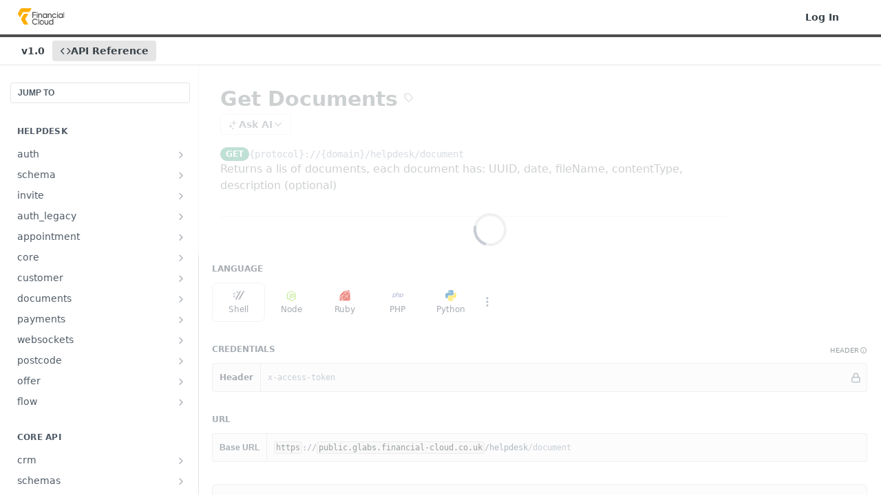

--- FILE ---
content_type: text/html; charset=utf-8
request_url: https://financial-cloud.readme.io/reference/getdocuments
body_size: 69279
content:
<!DOCTYPE html><html lang="en" style="" data-color-mode="system" class=" useReactApp isRefPage "><head><meta charset="utf-8"><meta name="readme-deploy" content="5.575.0"><meta name="readme-subdomain" content="financial-cloud"><meta name="readme-version" content="1.0"><title>Get Documents</title><meta name="description" content="Returns a lis of documents, each document has: UUID, date, fileName, contentType, description (optional)" data-rh="true"><meta property="og:title" content="Get Documents" data-rh="true"><meta property="og:description" content="Returns a lis of documents, each document has: UUID, date, fileName, contentType, description (optional)" data-rh="true"><meta property="og:site_name" content="Financial Cloud"><meta name="twitter:title" content="Get Documents" data-rh="true"><meta name="twitter:description" content="Returns a lis of documents, each document has: UUID, date, fileName, contentType, description (optional)" data-rh="true"><meta name="twitter:card" content="summary_large_image"><meta name="viewport" content="width=device-width, initial-scale=1.0"><meta property="og:image" content="https://cdn.readme.io/og-image/create?type=reference&amp;title=Get%20Documents&amp;projectTitle=Financial%20Cloud&amp;description=Returns%20a%20lis%20of%20documents%2C%20each%20document%20has%3A%20UUID%2C%20date%2C%20fileName%2C%20contentType%2C%20description%20(optional)&amp;logoUrl=https%3A%2F%2Ffiles.readme.io%2F20f17e7-logo_1.svg&amp;color=%234f4c4d&amp;variant=light" data-rh="true"><meta name="twitter:image" content="https://cdn.readme.io/og-image/create?type=reference&amp;title=Get%20Documents&amp;projectTitle=Financial%20Cloud&amp;description=Returns%20a%20lis%20of%20documents%2C%20each%20document%20has%3A%20UUID%2C%20date%2C%20fileName%2C%20contentType%2C%20description%20(optional)&amp;logoUrl=https%3A%2F%2Ffiles.readme.io%2F20f17e7-logo_1.svg&amp;color=%234f4c4d&amp;variant=light" data-rh="true"><meta property="og:image:width" content="1200"><meta property="og:image:height" content="630"><link id="favicon" rel="shortcut icon" href="https://financial-cloud.readme.io/favicon.ico" type="image/x-icon"><link rel="canonical" href="https://financial-cloud.readme.io/reference/getdocuments"><script src="https://cdn.readme.io/public/js/unauthorized-redirect.js?1768925552195"></script><script src="https://cdn.readme.io/public/js/cash-dom.min.js?1768925552195"></script><link data-chunk="Footer" rel="preload" as="style" href="https://cdn.readme.io/public/hub/web/Footer.7ca87f1efe735da787ba.css">
<link data-chunk="RDMD" rel="preload" as="style" href="https://cdn.readme.io/public/hub/web/RDMD.9331f322bb5b573f9d25.css">
<link data-chunk="routes-Reference" rel="preload" as="style" href="https://cdn.readme.io/public/hub/web/routes-Reference.86d5c819e270254cd8c3.css">
<link data-chunk="routes-Reference" rel="preload" as="style" href="https://cdn.readme.io/public/hub/web/6180.75e3fc491ee8103c63a3.css">
<link data-chunk="routes-Reference" rel="preload" as="style" href="https://cdn.readme.io/public/hub/web/8788.4045910b170ecef2a9d6.css">
<link data-chunk="index" rel="preload" as="style" href="https://cdn.readme.io/public/hub/web/index.692323ff49c5ae77d41b.css">
<link data-chunk="Header" rel="preload" as="style" href="https://cdn.readme.io/public/hub/web/Header.3f100d0818bd9a0d962e.css">
<link data-chunk="main" rel="preload" as="style" href="https://cdn.readme.io/public/hub/web/main.2f0b1fcb0624f09ee5e5.css">
<link data-chunk="main" rel="preload" as="style" href="https://cdn.readme.io/public/hub/web/ui-styles.59ec1c636bb8cee5a6ef.css">
<link data-chunk="main" rel="preload" as="script" href="https://cdn.readme.io/public/hub/web/main.7104ec84577a3e42a346.js">
<link data-chunk="routes-SuperHub" rel="preload" as="script" href="https://cdn.readme.io/public/hub/web/routes-SuperHub.bcb9b19cff85a0447a37.js">
<link data-chunk="Header" rel="preload" as="script" href="https://cdn.readme.io/public/hub/web/Header.0d0ace64749467b13d58.js">
<link data-chunk="core-icons-chevron-up-down-svg" rel="preload" as="script" href="https://cdn.readme.io/public/hub/web/core-icons.0723410dcfd0b81e45dd.js">
<link data-chunk="index" rel="preload" as="script" href="https://cdn.readme.io/public/hub/web/3766.649eaa2b700c2449e689.js">
<link data-chunk="index" rel="preload" as="script" href="https://cdn.readme.io/public/hub/web/6306.d91105b49ef3f33e4212.js">
<link data-chunk="index" rel="preload" as="script" href="https://cdn.readme.io/public/hub/web/6083.a6c01ccc57c962adc37b.js">
<link data-chunk="index" rel="preload" as="script" href="https://cdn.readme.io/public/hub/web/index.3aec959670cda5d8a082.js">
<link data-chunk="routes-Reference" rel="preload" as="script" href="https://cdn.readme.io/public/hub/web/6123.a2ef3290db790599acca.js">
<link data-chunk="routes-Reference" rel="preload" as="script" href="https://cdn.readme.io/public/hub/web/3781.e78b96a01630dde138be.js">
<link data-chunk="routes-Reference" rel="preload" as="script" href="https://cdn.readme.io/public/hub/web/8424.7ca51ba764db137ea058.js">
<link data-chunk="routes-Reference" rel="preload" as="script" href="https://cdn.readme.io/public/hub/web/6563.536d53a51a39205d3d9b.js">
<link data-chunk="routes-Reference" rel="preload" as="script" href="https://cdn.readme.io/public/hub/web/6146.f99bcbc8d654cc36d7c8.js">
<link data-chunk="routes-Reference" rel="preload" as="script" href="https://cdn.readme.io/public/hub/web/6652.3900ee39f7cfe0a89511.js">
<link data-chunk="routes-Reference" rel="preload" as="script" href="https://cdn.readme.io/public/hub/web/8836.dbe2a8b6a6809625282d.js">
<link data-chunk="routes-Reference" rel="preload" as="script" href="https://cdn.readme.io/public/hub/web/4838.c74165d2540902b5353d.js">
<link data-chunk="routes-Reference" rel="preload" as="script" href="https://cdn.readme.io/public/hub/web/1714.47dd87388e28e3b0bf2b.js">
<link data-chunk="routes-Reference" rel="preload" as="script" href="https://cdn.readme.io/public/hub/web/9947.08b2610863d170f1b6c7.js">
<link data-chunk="routes-Reference" rel="preload" as="script" href="https://cdn.readme.io/public/hub/web/9809.7cc3cc6dfee6b778fdc5.js">
<link data-chunk="routes-Reference" rel="preload" as="script" href="https://cdn.readme.io/public/hub/web/1380.4581c35aa2367221e97b.js">
<link data-chunk="routes-Reference" rel="preload" as="script" href="https://cdn.readme.io/public/hub/web/957.4d1fc54e4c7854eb5320.js">
<link data-chunk="routes-Reference" rel="preload" as="script" href="https://cdn.readme.io/public/hub/web/9602.0996aab4704854756684.js">
<link data-chunk="routes-Reference" rel="preload" as="script" href="https://cdn.readme.io/public/hub/web/9861.bcb86737af312c75368a.js">
<link data-chunk="routes-Reference" rel="preload" as="script" href="https://cdn.readme.io/public/hub/web/4371.a07eb89a6bac0447c776.js">
<link data-chunk="routes-Reference" rel="preload" as="script" href="https://cdn.readme.io/public/hub/web/6349.d9da5fd0043c55243e87.js">
<link data-chunk="routes-Reference" rel="preload" as="script" href="https://cdn.readme.io/public/hub/web/5496.257552460969011bd54a.js">
<link data-chunk="routes-Reference" rel="preload" as="script" href="https://cdn.readme.io/public/hub/web/8788.a298145347768f6e8961.js">
<link data-chunk="routes-Reference" rel="preload" as="script" href="https://cdn.readme.io/public/hub/web/3463.b43baf29dc18ca607ee6.js">
<link data-chunk="routes-Reference" rel="preload" as="script" href="https://cdn.readme.io/public/hub/web/9711.6d6bb79d779138d9ffc5.js">
<link data-chunk="routes-Reference" rel="preload" as="script" href="https://cdn.readme.io/public/hub/web/6180.2d4fae14177ad9bf28ea.js">
<link data-chunk="routes-Reference" rel="preload" as="script" href="https://cdn.readme.io/public/hub/web/9819.1dae18aeff002cf5bfcf.js">
<link data-chunk="routes-Reference" rel="preload" as="script" href="https://cdn.readme.io/public/hub/web/8749.b3e7d5771ae865344c6e.js">
<link data-chunk="routes-Reference" rel="preload" as="script" href="https://cdn.readme.io/public/hub/web/routes-Reference.eb5d4f954105e5aafba1.js">
<link data-chunk="RDMD" rel="preload" as="script" href="https://cdn.readme.io/public/hub/web/5492.8d1484b0863f28c489d8.js">
<link data-chunk="RDMD" rel="preload" as="script" href="https://cdn.readme.io/public/hub/web/8075.0be98a9a012c59b7ace8.js">
<link data-chunk="RDMD" rel="preload" as="script" href="https://cdn.readme.io/public/hub/web/1165.002e4541f2ba3ba0fbf2.js">
<link data-chunk="RDMD" rel="preload" as="script" href="https://cdn.readme.io/public/hub/web/RDMD.919251738abc9bfd483d.js">
<link data-chunk="Footer" rel="preload" as="script" href="https://cdn.readme.io/public/hub/web/Footer.9f1a3307d1d61765d9bb.js">
<link data-chunk="main" rel="stylesheet" href="https://cdn.readme.io/public/hub/web/ui-styles.59ec1c636bb8cee5a6ef.css">
<link data-chunk="main" rel="stylesheet" href="https://cdn.readme.io/public/hub/web/main.2f0b1fcb0624f09ee5e5.css">
<link data-chunk="Header" rel="stylesheet" href="https://cdn.readme.io/public/hub/web/Header.3f100d0818bd9a0d962e.css">
<link data-chunk="index" rel="stylesheet" href="https://cdn.readme.io/public/hub/web/index.692323ff49c5ae77d41b.css">
<link data-chunk="routes-Reference" rel="stylesheet" href="https://cdn.readme.io/public/hub/web/8788.4045910b170ecef2a9d6.css">
<link data-chunk="routes-Reference" rel="stylesheet" href="https://cdn.readme.io/public/hub/web/6180.75e3fc491ee8103c63a3.css">
<link data-chunk="routes-Reference" rel="stylesheet" href="https://cdn.readme.io/public/hub/web/routes-Reference.86d5c819e270254cd8c3.css">
<link data-chunk="RDMD" rel="stylesheet" href="https://cdn.readme.io/public/hub/web/RDMD.9331f322bb5b573f9d25.css">
<link data-chunk="Footer" rel="stylesheet" href="https://cdn.readme.io/public/hub/web/Footer.7ca87f1efe735da787ba.css"><!-- CUSTOM CSS--><style title="rm-custom-css">:root{--project-color-primary:#4f4c4d;--project-color-inverse:#fff;--recipe-button-color:#4f4c4d;--recipe-button-color-hover:#1b1a1a;--recipe-button-color-active:#010101;--recipe-button-color-focus:rgba(79, 76, 77, 0.25);--recipe-button-color-disabled:#b5b2b3}[id=enterprise] .ReadMeUI[is=AlgoliaSearch]{--project-color-primary:#4f4c4d;--project-color-inverse:#fff}a{color:var(--color-link-primary,#4f4c4d)}a:hover{color:var(--color-link-primary-darken-5,#1b1a1a)}a.text-muted:hover{color:var(--color-link-primary,#4f4c4d)}.btn.btn-primary{background-color:#4f4c4d}.btn.btn-primary:hover{background-color:#1b1a1a}.theme-line #hub-landing-top h2{color:#4f4c4d}#hub-landing-top .btn:hover{color:#4f4c4d}.theme-line #hub-landing-top .btn:hover{color:#fff}.theme-solid header#hub-header #header-top{background-color:#4f4c4d}.theme-solid.header-gradient header#hub-header #header-top{background:linear-gradient(to bottom,#4f4c4d,#2e2125)}.theme-solid.header-custom header#hub-header #header-top{background-image:url(undefined)}.theme-line header#hub-header #header-top{border-bottom-color:#4f4c4d}.theme-line header#hub-header #header-top .btn{background-color:#4f4c4d}header#hub-header #header-top #header-logo{width:114px;height:40px;margin-top:0;background-image:url(https://files.readme.io/20f17e7-logo_1.svg)}#hub-subheader-parent #hub-subheader .hub-subheader-breadcrumbs .dropdown-menu a:hover{background-color:#4f4c4d}#subheader-links a.active{color:#4f4c4d!important;box-shadow:inset 0 -2px 0 #4f4c4d}#subheader-links a:hover{color:#4f4c4d!important;box-shadow:inset 0 -2px 0 #4f4c4d;opacity:.7}.discussion .submit-vote.submit-vote-parent.voted a.submit-vote-button{background-color:#4f4c4d}section#hub-discuss .discussion a .discuss-body h4{color:#4f4c4d}section#hub-discuss .discussion a:hover .discuss-body h4{color:#1b1a1a}#hub-subheader-parent #hub-subheader.sticky-header.sticky{border-bottom-color:#4f4c4d}#hub-subheader-parent #hub-subheader.sticky-header.sticky .search-box{border-bottom-color:#4f4c4d}#hub-search-results h3 em{color:#4f4c4d}.main_background,.tag-item{background:#4f4c4d!important}.main_background:hover{background:#1b1a1a!important}.main_color{color:#4f4c4d!important}.border_bottom_main_color{border-bottom:2px solid #4f4c4d}.main_color_hover:hover{color:#4f4c4d!important}section#hub-discuss h1{color:#4f4c4d}#hub-reference .hub-api .api-definition .api-try-it-out.active{border-color:#4f4c4d;background-color:#4f4c4d}#hub-reference .hub-api .api-definition .api-try-it-out.active:hover{background-color:#1b1a1a;border-color:#1b1a1a}#hub-reference .hub-api .api-definition .api-try-it-out:hover{border-color:#4f4c4d;color:#4f4c4d}#hub-reference .hub-reference .logs .logs-empty .logs-login-button,#hub-reference .hub-reference .logs .logs-login .logs-login-button{background-color:var(--project-color-primary,#4f4c4d);border-color:var(--project-color-primary,#4f4c4d)}#hub-reference .hub-reference .logs .logs-empty .logs-login-button:hover,#hub-reference .hub-reference .logs .logs-login .logs-login-button:hover{background-color:#1b1a1a;border-color:#1b1a1a}#hub-reference .hub-reference .logs .logs-empty>svg>path,#hub-reference .hub-reference .logs .logs-login>svg>path{fill:#4f4c4d;fill:var(--project-color-primary,#4f4c4d)}#hub-reference .hub-reference .logs:last-child .logs-empty,#hub-reference .hub-reference .logs:last-child .logs-login{margin-bottom:35px}#hub-reference .hub-reference .hub-reference-section .hub-reference-left header .hub-reference-edit:hover{color:#4f4c4d}.main-color-accent{border-bottom:3px solid #4f4c4d;padding-bottom:8px}</style><meta name="loadedProject" content="financial-cloud"><script>var storedColorMode = `system` === 'system' ? window.localStorage.getItem('color-scheme') : `system`
document.querySelector('[data-color-mode]').setAttribute('data-color-mode', storedColorMode)</script><script id="config" type="application/json" data-json="{&quot;algoliaIndex&quot;:&quot;readme_search_v2&quot;,&quot;amplitude&quot;:{&quot;apiKey&quot;:&quot;dc8065a65ef83d6ad23e37aaf014fc84&quot;,&quot;enabled&quot;:true},&quot;asset_url&quot;:&quot;https://cdn.readme.io&quot;,&quot;domain&quot;:&quot;readme.io&quot;,&quot;domainFull&quot;:&quot;https://dash.readme.com&quot;,&quot;encryptedLocalStorageKey&quot;:&quot;ekfls-2025-03-27&quot;,&quot;fullstory&quot;:{&quot;enabled&quot;:true,&quot;orgId&quot;:&quot;FSV9A&quot;},&quot;git&quot;:{&quot;sync&quot;:{&quot;bitbucket&quot;:{&quot;installationLink&quot;:&quot;https://developer.atlassian.com/console/install/310151e6-ca1a-4a44-9af6-1b523fea0561?signature=AYABeMn9vqFkrg%2F1DrJAQxSyVf4AAAADAAdhd3Mta21zAEthcm46YXdzOmttczp1cy13ZXN0LTI6NzA5NTg3ODM1MjQzOmtleS83MDVlZDY3MC1mNTdjLTQxYjUtOWY5Yi1lM2YyZGNjMTQ2ZTcAuAECAQB4IOp8r3eKNYw8z2v%2FEq3%2FfvrZguoGsXpNSaDveR%2FF%2Fo0BHUxIjSWx71zNK2RycuMYSgAAAH4wfAYJKoZIhvcNAQcGoG8wbQIBADBoBgkqhkiG9w0BBwEwHgYJYIZIAWUDBAEuMBEEDOJgARbqndU9YM%2FRdQIBEIA7unpCah%2BIu53NA72LkkCDhNHOv%2BgRD7agXAO3jXqw0%2FAcBOB0%2F5LmpzB5f6B1HpkmsAN2i2SbsFL30nkAB2F3cy1rbXMAS2Fybjphd3M6a21zOmV1LXdlc3QtMTo3MDk1ODc4MzUyNDM6a2V5LzQ2MzBjZTZiLTAwYzMtNGRlMi04NzdiLTYyN2UyMDYwZTVjYwC4AQICAHijmwVTMt6Oj3F%2B0%2B0cVrojrS8yZ9ktpdfDxqPMSIkvHAGT%[base64]%2BMHwGCSqGSIb3DQEHBqBvMG0CAQAwaAYJKoZIhvcNAQcBMB4GCWCGSAFlAwQBLjARBAzzWhThsIgJwrr%2FY2ECARCAOxoaW9pob21lweyAfrIm6Fw7gd8D%2B%2F8LHk4rl3jjULDM35%2FVPuqBrqKunYZSVCCGNGB3RqpQJr%2FasASiAgAAAAAMAAAQAAAAAAAAAAAAAAAAAEokowLKsF1tMABEq%2BKNyJP%2F%2F%2F%2F%2FAAAAAQAAAAAAAAAAAAAAAQAAADJLzRcp6MkqKR43PUjOiRxxbxXYhLc6vFXEutK3%2BQ71yuPq4dC8pAHruOVQpvVcUSe8dptV8c7wR8BTJjv%2F%2FNe8r0g%3D&amp;product=bitbucket&quot;}}},&quot;metrics&quot;:{&quot;billingCronEnabled&quot;:&quot;true&quot;,&quot;dashUrl&quot;:&quot;https://m.readme.io&quot;,&quot;defaultUrl&quot;:&quot;https://m.readme.io&quot;,&quot;exportMaxRetries&quot;:12,&quot;wsUrl&quot;:&quot;wss://m.readme.io&quot;},&quot;micro&quot;:{&quot;baseUrl&quot;:&quot;https://micro-beta.readme.com&quot;},&quot;proxyUrl&quot;:&quot;https://try.readme.io&quot;,&quot;readmeRecaptchaSiteKey&quot;:&quot;6LesVBYpAAAAAESOCHOyo2kF9SZXPVb54Nwf3i2x&quot;,&quot;releaseVersion&quot;:&quot;5.575.0&quot;,&quot;reservedWords&quot;:{&quot;tools&quot;:[&quot;execute-request&quot;,&quot;get-code-snippet&quot;,&quot;get-endpoint&quot;,&quot;get-request-body&quot;,&quot;get-response-schema&quot;,&quot;get-server-variables&quot;,&quot;list-endpoints&quot;,&quot;list-security-schemes&quot;,&quot;list-specs&quot;,&quot;search-specs&quot;,&quot;search&quot;,&quot;fetch&quot;]},&quot;sentry&quot;:{&quot;dsn&quot;:&quot;https://3bbe57a973254129bcb93e47dc0cc46f@o343074.ingest.sentry.io/2052166&quot;,&quot;enabled&quot;:true},&quot;shMigration&quot;:{&quot;promoVideo&quot;:&quot;&quot;,&quot;forceWaitlist&quot;:false,&quot;migrationPreview&quot;:false},&quot;sslBaseDomain&quot;:&quot;readmessl.com&quot;,&quot;sslGenerationService&quot;:&quot;ssl.readmessl.com&quot;,&quot;stripePk&quot;:&quot;pk_live_5103PML2qXbDukVh7GDAkQoR4NSuLqy8idd5xtdm9407XdPR6o3bo663C1ruEGhXJjpnb2YCpj8EU1UvQYanuCjtr00t1DRCf2a&quot;,&quot;superHub&quot;:{&quot;newProjectsEnabled&quot;:true},&quot;wootric&quot;:{&quot;accountToken&quot;:&quot;NPS-122b75a4&quot;,&quot;enabled&quot;:true}}"></script></head><body class="body-none theme-line header-solid header-bg-size-auto header-bg-pos-tl header-overlay-triangles reference-layout-row lumosity-normal hub-full"><div id="ssr-top"></div><div id="ssr-main"><div class="App ThemeContext ThemeContext_dark ThemeContext_classic ThemeContext_line" style="--color-primary:#4f4c4d;--color-primary-inverse:#fff;--color-primary-alt:#2e2125;--color-primary-darken-10:#353334;--color-primary-darken-20:#1b1a1a;--color-primary-alpha-25:rgba(79, 76, 77, 0.25);--color-link-primary:#4f4c4d;--color-link-primary-darken-5:#423f40;--color-link-primary-darken-10:#353334;--color-link-primary-darken-20:#1b1a1a;--color-link-primary-alpha-50:rgba(79, 76, 77, 0.5);--color-link-primary-alpha-25:rgba(79, 76, 77, 0.25);--color-link-background:rgba(79, 76, 77, 0.09);--color-link-text:#fff;--color-login-link:#018ef5;--color-login-link-text:#fff;--color-login-link-darken-10:#0171c2;--color-login-link-primary-alpha-50:rgba(1, 142, 245, 0.5)"><div class="ContentWithOwlbotx4PaFDoA1KMz"><div class="ContentWithOwlbot-content2X1XexaN8Lf2"><header class="Header3zzata9F_ZPQ rm-Header_classic rm-Header Header-links-buttons"><div class="rm-Header-top Header-topuTMpygDG4e1V Header-top_classic3g7Q6zoBy8zh"><div class="rm-Container rm-Container_flex"><div style="outline:none" tabindex="-1"><a href="#content" target="_self" class="Button Button_md rm-JumpTo Header-jumpTo3IWKQXmhSI5D Button_primary">Jump to Content</a></div><div class="rm-Header-left Header-leftADQdGVqx1wqU"><a class="rm-Logo Header-logo1Xy41PtkzbdG" href="/reference" target="_self"><img alt="Financial Cloud" class="rm-Logo-img Header-logo-img3YvV4lcGKkeb" src="https://files.readme.io/20f17e7-logo_1.svg"/></a></div><div class="rm-Header-left Header-leftADQdGVqx1wqU Header-left_mobile1RG-X93lx6PF"><div><button aria-label="Toggle navigation menu" class="icon-menu menu3d6DYNDa3tk5" type="button"></button><div class=""><div class="Flyout95xhYIIoTKtc undefined rm-Flyout" data-testid="flyout"><div class="MobileFlyout1hHJpUd-nYkd"><a aria-current="page" class="rm-MobileFlyout-item NavItem-item1gDDTqaXGhm1 NavItem-item_mobile1qG3gd-Mkck-  active" href="/reference" target="_self"><i class="icon-references NavItem-badge1qOxpfTiALoz rm-Header-bottom-link-icon"></i><span class="NavItem-textSlZuuL489uiw">API Reference</span></a><div class="NavItem-item1gDDTqaXGhm1 NavItem-item_inactiveMQoyhN045qAn">v<!-- -->1.0</div><hr class="MobileFlyout-divider10xf7R2X1MeW"/><a class="rm-MobileFlyout-item NavItem-item1gDDTqaXGhm1 NavItem-item_mobile1qG3gd-Mkck- NavItem_dropdown-muted1xJVuczwGc74" href="/login?redirect_uri=/reference/getdocuments" target="_self" to="/login?redirect_uri=/reference/getdocuments">Log In</a><a class="MobileFlyout-logo3Lq1eTlk1K76 Header-logo1Xy41PtkzbdG rm-Logo" href="/reference" target="_self"><img alt="Financial Cloud" class="Header-logo-img3YvV4lcGKkeb rm-Logo-img" src="https://files.readme.io/20f17e7-logo_1.svg"/></a></div></div></div></div><div class="Header-left-nav2xWPWMNHOGf_"><i aria-hidden="true" class="icon-references Header-left-nav-icon10glJKFwewOv"></i>API Reference</div></div><div class="rm-Header-right Header-right21PC2XTT6aMg"><span class="Header-right_desktop14ja01RUQ7HE"><a href="/login?redirect_uri=/reference/getdocuments" target="_self" class="Button Button_md Header-link2tXYTgXq85zW NavItem2xSfFaVqfRjy NavItem_mdrYO3ChA2kYvP rm-Header-top-link rm-Header-top-link_login Button_primary_ghost Button_primary">Log In</a></span><div class="Header-searchtb6Foi0-D9Vx"><button aria-label="Search ⌘k" class="rm-SearchToggle" data-symbol="⌘"><div class="rm-SearchToggle-icon icon-search1"></div></button></div><div class="ThemeToggle-wrapper1ZcciJoF3Lq3 Dropdown Dropdown_closed" data-testid="dropdown-container"><button aria-label="Toggle color scheme" id="ThemeToggle-button-static-id-placeholder" aria-haspopup="dialog" class="Button Button_sm rm-ThemeToggle ThemeToggle2xLp9tbEJ0XB Dropdown-toggle Button_primary_ghost Button_primary" type="button"><svg aria-labelledby="ThemeToggle-button-static-id-placeholder" class="Icon ThemeToggle-Icon22I6nqvxacln ThemeToggle-Icon_active2ocLaPY47U28" role="img" viewBox="0 0 24 24"><path class="ThemeToggle-Icon-raysbSO3FKsq2hn" d="M12 2v2"></path><path d="M14.837 16.385a6 6 0 1 1-7.223-7.222c.624-.147.97.66.715 1.248a4 4 0 0 0 5.26 5.259c.589-.255 1.396.09 1.248.715"></path><path d="M16 12a4 4 0 0 0-4-4"></path><path class="ThemeToggle-Icon-raysbSO3FKsq2hn" d="m19 5-1.256 1.256"></path><path class="ThemeToggle-Icon-raysbSO3FKsq2hn" d="M20 12h2"></path></svg><svg aria-labelledby="ThemeToggle-button-static-id-placeholder" class="Icon ThemeToggle-Icon22I6nqvxacln ThemeToggle-Icon_dark3c1eP_qTU7uF" role="img" viewBox="0 0 24 24"><path d="M19 14.79C18.8427 16.4922 18.2039 18.1144 17.1582 19.4668C16.1126 20.8192 14.7035 21.8458 13.0957 22.4265C11.4879 23.0073 9.74798 23.1181 8.0795 22.7461C6.41102 22.3741 4.88299 21.5345 3.67423 20.3258C2.46546 19.117 1.62594 17.589 1.25391 15.9205C0.881876 14.252 0.992717 12.5121 1.57346 10.9043C2.1542 9.29651 3.18083 7.88737 4.53321 6.84175C5.8856 5.79614 7.5078 5.15731 9.21 5C8.21341 6.34827 7.73385 8.00945 7.85853 9.68141C7.98322 11.3534 8.70386 12.9251 9.8894 14.1106C11.0749 15.2961 12.6466 16.0168 14.3186 16.1415C15.9906 16.2662 17.6517 15.7866 19 14.79Z"></path><path class="ThemeToggle-Icon-star2kOSzvXrVCbT" d="M18.3707 1C18.3707 3.22825 16.2282 5.37069 14 5.37069C16.2282 5.37069 18.3707 7.51313 18.3707 9.74138C18.3707 7.51313 20.5132 5.37069 22.7414 5.37069C20.5132 5.37069 18.3707 3.22825 18.3707 1Z"></path></svg><svg aria-labelledby="ThemeToggle-button-static-id-placeholder" class="Icon ThemeToggle-Icon22I6nqvxacln" role="img" viewBox="0 0 24 24"><path class="ThemeToggle-Icon-raysbSO3FKsq2hn" d="M12 1V3"></path><path class="ThemeToggle-Icon-raysbSO3FKsq2hn" d="M18.36 5.64L19.78 4.22"></path><path class="ThemeToggle-Icon-raysbSO3FKsq2hn" d="M21 12H23"></path><path class="ThemeToggle-Icon-raysbSO3FKsq2hn" d="M18.36 18.36L19.78 19.78"></path><path class="ThemeToggle-Icon-raysbSO3FKsq2hn" d="M12 21V23"></path><path class="ThemeToggle-Icon-raysbSO3FKsq2hn" d="M4.22 19.78L5.64 18.36"></path><path class="ThemeToggle-Icon-raysbSO3FKsq2hn" d="M1 12H3"></path><path class="ThemeToggle-Icon-raysbSO3FKsq2hn" d="M4.22 4.22L5.64 5.64"></path><path d="M12 17C14.7614 17 17 14.7614 17 12C17 9.23858 14.7614 7 12 7C9.23858 7 7 9.23858 7 12C7 14.7614 9.23858 17 12 17Z"></path></svg></button></div></div></div></div><div class="Header-bottom2eLKOFXMEmh5 Header-bottom_classic rm-Header-bottom"><div class="rm-Container rm-Container_flex"><nav aria-label="Primary navigation" class="Header-leftADQdGVqx1wqU Header-subnavnVH8URdkgvEl" role="navigation"><span class="Truncate1OzxBYrNNfH3 NavItem2xSfFaVqfRjy NavItem_inactive1YE6SGanIJp5 rm-Header-bottom-link" style="--Truncate-max-width:150px">v1.0</span><a aria-current="page" class="Button Button_md rm-Header-link rm-Header-bottom-link Button_slate_text Header-bottom-link_mobile  active" href="/reference" target="_self"><i class="icon-references rm-Header-bottom-link-icon"></i><span>API Reference</span></a><div class="Header-subnav-tabyNLkcOA6xAra" style="transform:translateX(0px);width:0"></div></nav><button align="center" justify="between" style="--flex-gap:var(--xs)" class="Button Button_sm Flex Flex_row MobileSubnav1DsTfasXloM2 Button_contrast Button_contrast_outline" type="button"><span class="Button-label">Get Documents</span><span class="IconWrapper Icon-wrapper2z2wVIeGsiUy"><svg fill="none" viewBox="0 0 24 24" class="Icon Icon3_D2ysxFZ_ll Icon-svg2Lm7f6G9Ly5a" data-name="chevron-up-down" role="img" style="--icon-color:inherit;--icon-size:inherit;--icon-stroke-width:2px"><path stroke="currentColor" stroke-linecap="round" stroke-linejoin="round" d="m6 16 6 6 6-6M18 8l-6-6-6 6" class="icon-stroke-width"></path></svg></span></button></div></div><div class="hub-search-results--reactApp " id="hub-search-results"><div class="hub-container"><div class="modal-backdrop show-modal rm-SearchModal" role="button" tabindex="0"></div></div></div></header><main class="rm-ReferenceMain rm-Container rm-Container_flex loading" id="Explorer"><nav aria-label="Secondary navigation" class="rm-Sidebar hub-sidebar reference-redesign Nav3C5f8FcjkaHj" id="reference-sidebar" role="navigation"><div class="Main-QuickNav-container1OiLvjSDusO6"><button aria-keyshortcuts="Control+/ Meta+/" class="QuickNav1q-OoMjiX_Yr QuickNav-button2KzlQbz5Pm2Y">JUMP TO</button></div><div class="Sidebar1t2G1ZJq-vU1 rm-Sidebar hub-sidebar-content"><section class="Sidebar-listWrapper6Q9_yUrG906C rm-Sidebar-section"><h2 class="Sidebar-headingTRQyOa2pk0gh rm-Sidebar-heading">Helpdesk</h2><ul class="Sidebar-list_sidebarLayout3RaX72iQNOEI Sidebar-list3cZWQLaBf9k8 rm-Sidebar-list"><li class="Sidebar-item23D-2Kd61_k3"><a class="Sidebar-link2Dsha-r-GKh2 Sidebar-link_parent text-wrap rm-Sidebar-link" target="_self" href="/reference/post_auth-login"><span class="Sidebar-link-textLuTE1ySm4Kqn"><span class="Sidebar-link-text_label1gCT_uPnx7Gu">auth</span></span><button aria-expanded="false" aria-label="Show subpages for auth" class="Sidebar-link-buttonWrapper3hnFHNku8_BJ" type="button"><i aria-hidden="true" class="Sidebar-link-iconnjiqEiZlPn0W Sidebar-link-expandIcon2yVH6SarI6NW icon-chevron-rightward"></i></button></a><ul class="subpages Sidebar-list3cZWQLaBf9k8 rm-Sidebar-list"><li class="Sidebar-item23D-2Kd61_k3"><a class="Sidebar-link2Dsha-r-GKh2 childless subpage text-wrap rm-Sidebar-link" target="_self" href="/reference/post_auth-login"><span class="Sidebar-link-textLuTE1ySm4Kqn"><span class="Sidebar-link-text_label1gCT_uPnx7Gu">Authenticate a user</span></span><span class="Sidebar-method-container2yBYD-KB_IfC"><span class="rm-APIMethod APIMethod APIMethod_fixedWidth APIMethod_fixedWidth_md APIMethod_post APIMethod_md Sidebar-methodfUM3m6FEWm6w" data-testid="http-method" style="--APIMethod-bg:var(--APIMethod-post-bg-active);--APIMethod-fg:var(--APIMethod-default-fg-active);--APIMethod-bg-active:var(--APIMethod-post-bg-active)">post</span></span><div class="Sidebar-link-buttonWrapper3hnFHNku8_BJ"></div></a></li><li class="Sidebar-item23D-2Kd61_k3"><a class="Sidebar-link2Dsha-r-GKh2 childless subpage text-wrap rm-Sidebar-link" target="_self" href="/reference/post_auth-onetime"><span class="Sidebar-link-textLuTE1ySm4Kqn"><span class="Sidebar-link-text_label1gCT_uPnx7Gu">Authenticates a user using a one-time pin</span></span><span class="Sidebar-method-container2yBYD-KB_IfC"><span class="rm-APIMethod APIMethod APIMethod_fixedWidth APIMethod_fixedWidth_md APIMethod_post APIMethod_md Sidebar-methodfUM3m6FEWm6w" data-testid="http-method" style="--APIMethod-bg:var(--APIMethod-post-bg-active);--APIMethod-fg:var(--APIMethod-default-fg-active);--APIMethod-bg-active:var(--APIMethod-post-bg-active)">post</span></span><div class="Sidebar-link-buttonWrapper3hnFHNku8_BJ"></div></a></li><li class="Sidebar-item23D-2Kd61_k3"><a class="Sidebar-link2Dsha-r-GKh2 childless subpage text-wrap rm-Sidebar-link" target="_self" href="/reference/registeruser"><span class="Sidebar-link-textLuTE1ySm4Kqn"><span class="Sidebar-link-text_label1gCT_uPnx7Gu">Register a new user</span></span><span class="Sidebar-method-container2yBYD-KB_IfC"><span class="rm-APIMethod APIMethod APIMethod_fixedWidth APIMethod_fixedWidth_md APIMethod_post APIMethod_md Sidebar-methodfUM3m6FEWm6w" data-testid="http-method" style="--APIMethod-bg:var(--APIMethod-post-bg-active);--APIMethod-fg:var(--APIMethod-default-fg-active);--APIMethod-bg-active:var(--APIMethod-post-bg-active)">post</span></span><div class="Sidebar-link-buttonWrapper3hnFHNku8_BJ"></div></a></li><li class="Sidebar-item23D-2Kd61_k3"><a class="Sidebar-link2Dsha-r-GKh2 childless subpage text-wrap rm-Sidebar-link" target="_self" href="/reference/forgottenpasswordrequest"><span class="Sidebar-link-textLuTE1ySm4Kqn"><span class="Sidebar-link-text_label1gCT_uPnx7Gu">Request Password Reset</span></span><span class="Sidebar-method-container2yBYD-KB_IfC"><span class="rm-APIMethod APIMethod APIMethod_fixedWidth APIMethod_fixedWidth_md APIMethod_post APIMethod_md Sidebar-methodfUM3m6FEWm6w" data-testid="http-method" style="--APIMethod-bg:var(--APIMethod-post-bg-active);--APIMethod-fg:var(--APIMethod-default-fg-active);--APIMethod-bg-active:var(--APIMethod-post-bg-active)">post</span></span><div class="Sidebar-link-buttonWrapper3hnFHNku8_BJ"></div></a></li><li class="Sidebar-item23D-2Kd61_k3"><a class="Sidebar-link2Dsha-r-GKh2 childless subpage text-wrap rm-Sidebar-link" target="_self" href="/reference/resetpasswordusingtoken"><span class="Sidebar-link-textLuTE1ySm4Kqn"><span class="Sidebar-link-text_label1gCT_uPnx7Gu">Reset Password using Token</span></span><span class="Sidebar-method-container2yBYD-KB_IfC"><span class="rm-APIMethod APIMethod APIMethod_fixedWidth APIMethod_fixedWidth_md APIMethod_post APIMethod_md Sidebar-methodfUM3m6FEWm6w" data-testid="http-method" style="--APIMethod-bg:var(--APIMethod-post-bg-active);--APIMethod-fg:var(--APIMethod-default-fg-active);--APIMethod-bg-active:var(--APIMethod-post-bg-active)">post</span></span><div class="Sidebar-link-buttonWrapper3hnFHNku8_BJ"></div></a></li><li class="Sidebar-item23D-2Kd61_k3"><a class="Sidebar-link2Dsha-r-GKh2 childless subpage text-wrap rm-Sidebar-link" target="_self" href="/reference/updatepasswordusingtoken"><span class="Sidebar-link-textLuTE1ySm4Kqn"><span class="Sidebar-link-text_label1gCT_uPnx7Gu">Update User Password Using Reset Token</span></span><span class="Sidebar-method-container2yBYD-KB_IfC"><span class="rm-APIMethod APIMethod APIMethod_fixedWidth APIMethod_fixedWidth_md APIMethod_put APIMethod_md Sidebar-methodfUM3m6FEWm6w" data-testid="http-method" style="--APIMethod-bg:var(--APIMethod-put-bg-active);--APIMethod-fg:var(--APIMethod-default-fg-active);--APIMethod-bg-active:var(--APIMethod-put-bg-active)">put</span></span><div class="Sidebar-link-buttonWrapper3hnFHNku8_BJ"></div></a></li><li class="Sidebar-item23D-2Kd61_k3"><a class="Sidebar-link2Dsha-r-GKh2 childless subpage text-wrap rm-Sidebar-link" target="_self" href="/reference/authresetpasswordrequest"><span class="Sidebar-link-textLuTE1ySm4Kqn"><span class="Sidebar-link-text_label1gCT_uPnx7Gu">Request a Password Reset Token</span></span><span class="Sidebar-method-container2yBYD-KB_IfC"><span class="rm-APIMethod APIMethod APIMethod_fixedWidth APIMethod_fixedWidth_md APIMethod_post APIMethod_md Sidebar-methodfUM3m6FEWm6w" data-testid="http-method" style="--APIMethod-bg:var(--APIMethod-post-bg-active);--APIMethod-fg:var(--APIMethod-default-fg-active);--APIMethod-bg-active:var(--APIMethod-post-bg-active)">post</span></span><div class="Sidebar-link-buttonWrapper3hnFHNku8_BJ"></div></a></li><li class="Sidebar-item23D-2Kd61_k3"><a class="Sidebar-link2Dsha-r-GKh2 childless subpage text-wrap rm-Sidebar-link" target="_self" href="/reference/post_auth-comm"><span class="Sidebar-link-textLuTE1ySm4Kqn"><span class="Sidebar-link-text_label1gCT_uPnx7Gu">Get digital communication</span></span><span class="Sidebar-method-container2yBYD-KB_IfC"><span class="rm-APIMethod APIMethod APIMethod_fixedWidth APIMethod_fixedWidth_md APIMethod_post APIMethod_md Sidebar-methodfUM3m6FEWm6w" data-testid="http-method" style="--APIMethod-bg:var(--APIMethod-post-bg-active);--APIMethod-fg:var(--APIMethod-default-fg-active);--APIMethod-bg-active:var(--APIMethod-post-bg-active)">post</span></span><div class="Sidebar-link-buttonWrapper3hnFHNku8_BJ"></div></a></li><li class="Sidebar-item23D-2Kd61_k3"><a class="Sidebar-link2Dsha-r-GKh2 childless subpage text-wrap rm-Sidebar-link" target="_self" href="/reference/inviteserviceresendtoken"><span class="Sidebar-link-textLuTE1ySm4Kqn"><span class="Sidebar-link-text_label1gCT_uPnx7Gu">resends a registration token</span></span><span class="Sidebar-method-container2yBYD-KB_IfC"><span class="rm-APIMethod APIMethod APIMethod_fixedWidth APIMethod_fixedWidth_md APIMethod_put APIMethod_md Sidebar-methodfUM3m6FEWm6w" data-testid="http-method" style="--APIMethod-bg:var(--APIMethod-put-bg-active);--APIMethod-fg:var(--APIMethod-default-fg-active);--APIMethod-bg-active:var(--APIMethod-put-bg-active)">put</span></span><div class="Sidebar-link-buttonWrapper3hnFHNku8_BJ"></div></a></li><li class="Sidebar-item23D-2Kd61_k3"><a class="Sidebar-link2Dsha-r-GKh2 childless subpage text-wrap rm-Sidebar-link" target="_self" href="/reference/authtokenvalidate"><span class="Sidebar-link-textLuTE1ySm4Kqn"><span class="Sidebar-link-text_label1gCT_uPnx7Gu">Test if a token is valid</span></span><span class="Sidebar-method-container2yBYD-KB_IfC"><span class="rm-APIMethod APIMethod APIMethod_fixedWidth APIMethod_fixedWidth_md APIMethod_get APIMethod_md Sidebar-methodfUM3m6FEWm6w" data-testid="http-method" style="--APIMethod-bg:var(--APIMethod-get-bg-active);--APIMethod-fg:var(--APIMethod-default-fg-active);--APIMethod-bg-active:var(--APIMethod-get-bg-active)">get</span></span><div class="Sidebar-link-buttonWrapper3hnFHNku8_BJ"></div></a></li></ul></li><li class="Sidebar-item23D-2Kd61_k3"><a class="Sidebar-link2Dsha-r-GKh2 Sidebar-link_parent text-wrap rm-Sidebar-link" target="_self" href="/reference/getauthschema"><span class="Sidebar-link-textLuTE1ySm4Kqn"><span class="Sidebar-link-text_label1gCT_uPnx7Gu">schema</span></span><button aria-expanded="false" aria-label="Show subpages for schema" class="Sidebar-link-buttonWrapper3hnFHNku8_BJ" type="button"><i aria-hidden="true" class="Sidebar-link-iconnjiqEiZlPn0W Sidebar-link-expandIcon2yVH6SarI6NW icon-chevron-rightward"></i></button></a><ul class="subpages Sidebar-list3cZWQLaBf9k8 rm-Sidebar-list"><li class="Sidebar-item23D-2Kd61_k3"><a class="Sidebar-link2Dsha-r-GKh2 childless subpage text-wrap rm-Sidebar-link" target="_self" href="/reference/getauthschema"><span class="Sidebar-link-textLuTE1ySm4Kqn"><span class="Sidebar-link-text_label1gCT_uPnx7Gu">Get Supported Authentication Schema Properties</span></span><span class="Sidebar-method-container2yBYD-KB_IfC"><span class="rm-APIMethod APIMethod APIMethod_fixedWidth APIMethod_fixedWidth_md APIMethod_get APIMethod_md Sidebar-methodfUM3m6FEWm6w" data-testid="http-method" style="--APIMethod-bg:var(--APIMethod-get-bg-active);--APIMethod-fg:var(--APIMethod-default-fg-active);--APIMethod-bg-active:var(--APIMethod-get-bg-active)">get</span></span><div class="Sidebar-link-buttonWrapper3hnFHNku8_BJ"></div></a></li><li class="Sidebar-item23D-2Kd61_k3"><a class="Sidebar-link2Dsha-r-GKh2 childless subpage text-wrap rm-Sidebar-link" target="_self" href="/reference/getcustomerschema"><span class="Sidebar-link-textLuTE1ySm4Kqn"><span class="Sidebar-link-text_label1gCT_uPnx7Gu">Get Customer Schema</span></span><span class="Sidebar-method-container2yBYD-KB_IfC"><span class="rm-APIMethod APIMethod APIMethod_fixedWidth APIMethod_fixedWidth_md APIMethod_get APIMethod_md Sidebar-methodfUM3m6FEWm6w" data-testid="http-method" style="--APIMethod-bg:var(--APIMethod-get-bg-active);--APIMethod-fg:var(--APIMethod-default-fg-active);--APIMethod-bg-active:var(--APIMethod-get-bg-active)">get</span></span><div class="Sidebar-link-buttonWrapper3hnFHNku8_BJ"></div></a></li></ul></li><li class="Sidebar-item23D-2Kd61_k3"><a class="Sidebar-link2Dsha-r-GKh2 Sidebar-link_parent text-wrap rm-Sidebar-link" target="_self" href="/reference/getauthinvitationdetails"><span class="Sidebar-link-textLuTE1ySm4Kqn"><span class="Sidebar-link-text_label1gCT_uPnx7Gu">invite</span></span><button aria-expanded="false" aria-label="Show subpages for invite" class="Sidebar-link-buttonWrapper3hnFHNku8_BJ" type="button"><i aria-hidden="true" class="Sidebar-link-iconnjiqEiZlPn0W Sidebar-link-expandIcon2yVH6SarI6NW icon-chevron-rightward"></i></button></a><ul class="subpages Sidebar-list3cZWQLaBf9k8 rm-Sidebar-list"><li class="Sidebar-item23D-2Kd61_k3"><a class="Sidebar-link2Dsha-r-GKh2 childless subpage text-wrap rm-Sidebar-link" target="_self" href="/reference/getauthinvitationdetails"><span class="Sidebar-link-textLuTE1ySm4Kqn"><span class="Sidebar-link-text_label1gCT_uPnx7Gu">Get Authentication Invitation Details</span></span><span class="Sidebar-method-container2yBYD-KB_IfC"><span class="rm-APIMethod APIMethod APIMethod_fixedWidth APIMethod_fixedWidth_md APIMethod_get APIMethod_md Sidebar-methodfUM3m6FEWm6w" data-testid="http-method" style="--APIMethod-bg:var(--APIMethod-get-bg-active);--APIMethod-fg:var(--APIMethod-default-fg-active);--APIMethod-bg-active:var(--APIMethod-get-bg-active)">get</span></span><div class="Sidebar-link-buttonWrapper3hnFHNku8_BJ"></div></a></li><li class="Sidebar-item23D-2Kd61_k3"><a class="Sidebar-link2Dsha-r-GKh2 childless subpage text-wrap rm-Sidebar-link" target="_self" href="/reference/registerwithinvitation"><span class="Sidebar-link-textLuTE1ySm4Kqn"><span class="Sidebar-link-text_label1gCT_uPnx7Gu">Register Using Invitation</span></span><span class="Sidebar-method-container2yBYD-KB_IfC"><span class="rm-APIMethod APIMethod APIMethod_fixedWidth APIMethod_fixedWidth_md APIMethod_post APIMethod_md Sidebar-methodfUM3m6FEWm6w" data-testid="http-method" style="--APIMethod-bg:var(--APIMethod-post-bg-active);--APIMethod-fg:var(--APIMethod-default-fg-active);--APIMethod-bg-active:var(--APIMethod-post-bg-active)">post</span></span><div class="Sidebar-link-buttonWrapper3hnFHNku8_BJ"></div></a></li><li class="Sidebar-item23D-2Kd61_k3"><a class="Sidebar-link2Dsha-r-GKh2 childless subpage text-wrap rm-Sidebar-link" target="_self" href="/reference/put_auth-invite-link"><span class="Sidebar-link-textLuTE1ySm4Kqn"><span class="Sidebar-link-text_label1gCT_uPnx7Gu">Associate an Invitation Link with an Existing Login</span></span><span class="Sidebar-method-container2yBYD-KB_IfC"><span class="rm-APIMethod APIMethod APIMethod_fixedWidth APIMethod_fixedWidth_md APIMethod_put APIMethod_md Sidebar-methodfUM3m6FEWm6w" data-testid="http-method" style="--APIMethod-bg:var(--APIMethod-put-bg-active);--APIMethod-fg:var(--APIMethod-default-fg-active);--APIMethod-bg-active:var(--APIMethod-put-bg-active)">put</span></span><div class="Sidebar-link-buttonWrapper3hnFHNku8_BJ"></div></a></li></ul></li><li class="Sidebar-item23D-2Kd61_k3"><a class="Sidebar-link2Dsha-r-GKh2 Sidebar-link_parent text-wrap rm-Sidebar-link" target="_self" href="/reference/authlegacygetschema"><span class="Sidebar-link-textLuTE1ySm4Kqn"><span class="Sidebar-link-text_label1gCT_uPnx7Gu">auth_legacy</span></span><button aria-expanded="false" aria-label="Show subpages for auth_legacy" class="Sidebar-link-buttonWrapper3hnFHNku8_BJ" type="button"><i aria-hidden="true" class="Sidebar-link-iconnjiqEiZlPn0W Sidebar-link-expandIcon2yVH6SarI6NW icon-chevron-rightward"></i></button></a><ul class="subpages Sidebar-list3cZWQLaBf9k8 rm-Sidebar-list"><li class="Sidebar-item23D-2Kd61_k3"><a class="Sidebar-link2Dsha-r-GKh2 Sidebar-link_deprecated2xLRLrwYS-C8 childless subpage text-wrap rm-Sidebar-link" target="_self" href="/reference/authlegacygetschema"><span class="Sidebar-link-textLuTE1ySm4Kqn"><span class="Sidebar-link-text_label1gCT_uPnx7Gu">returns the schema of supports properties</span><button aria-label="Deprecated Endpoint" class="Sidebar-link-deprecated3sPW_eEHvANR" type="button"><span class="IconWrapper Icon-wrapper2z2wVIeGsiUy Sidebar-link_deprecated-icon1TLWr7KfHfCp"><svg fill="none" viewBox="0 0 24 24" class="Icon Icon3_D2ysxFZ_ll Icon-svg2Lm7f6G9Ly5a" data-name="alert-circle" role="img" style="--icon-color:var(--color-text-minimum);--icon-size:var(--icon-md);--icon-stroke-width:2px" aria-hidden="true"><g stroke="currentColor" stroke-linecap="round" stroke-linejoin="round" clip-path="url(#alert-circle_svg__a)" class="icon-stroke-width"><path d="M12 22c5.523 0 10-4.477 10-10S17.523 2 12 2 2 6.477 2 12s4.477 10 10 10ZM12 8v4M12 16h.01"></path></g><defs><clipPath id="alert-circle_svg__a"><path fill="currentColor" d="M0 0h24v24H0z"></path></clipPath></defs></svg></span></button></span><span class="Sidebar-method-container2yBYD-KB_IfC"><span class="rm-APIMethod APIMethod APIMethod_fixedWidth APIMethod_fixedWidth_md APIMethod_get APIMethod_md Sidebar-methodfUM3m6FEWm6w" data-testid="http-method" style="--APIMethod-bg:var(--APIMethod-get-bg-active);--APIMethod-fg:var(--APIMethod-default-fg-active);--APIMethod-bg-active:var(--APIMethod-get-bg-active)">get</span></span><div class="Sidebar-link-buttonWrapper3hnFHNku8_BJ"></div></a></li><li class="Sidebar-item23D-2Kd61_k3"><a class="Sidebar-link2Dsha-r-GKh2 Sidebar-link_deprecated2xLRLrwYS-C8 childless subpage text-wrap rm-Sidebar-link" target="_self" href="/reference/authlegacyregister"><span class="Sidebar-link-textLuTE1ySm4Kqn"><span class="Sidebar-link-text_label1gCT_uPnx7Gu">Register</span><button aria-label="Deprecated Endpoint" class="Sidebar-link-deprecated3sPW_eEHvANR" type="button"><span class="IconWrapper Icon-wrapper2z2wVIeGsiUy Sidebar-link_deprecated-icon1TLWr7KfHfCp"><svg fill="none" viewBox="0 0 24 24" class="Icon Icon3_D2ysxFZ_ll Icon-svg2Lm7f6G9Ly5a" data-name="alert-circle" role="img" style="--icon-color:var(--color-text-minimum);--icon-size:var(--icon-md);--icon-stroke-width:2px" aria-hidden="true"><g stroke="currentColor" stroke-linecap="round" stroke-linejoin="round" clip-path="url(#alert-circle_svg__a)" class="icon-stroke-width"><path d="M12 22c5.523 0 10-4.477 10-10S17.523 2 12 2 2 6.477 2 12s4.477 10 10 10ZM12 8v4M12 16h.01"></path></g><defs><clipPath id="alert-circle_svg__a"><path fill="currentColor" d="M0 0h24v24H0z"></path></clipPath></defs></svg></span></button></span><span class="Sidebar-method-container2yBYD-KB_IfC"><span class="rm-APIMethod APIMethod APIMethod_fixedWidth APIMethod_fixedWidth_md APIMethod_post APIMethod_md Sidebar-methodfUM3m6FEWm6w" data-testid="http-method" style="--APIMethod-bg:var(--APIMethod-post-bg-active);--APIMethod-fg:var(--APIMethod-default-fg-active);--APIMethod-bg-active:var(--APIMethod-post-bg-active)">post</span></span><div class="Sidebar-link-buttonWrapper3hnFHNku8_BJ"></div></a></li><li class="Sidebar-item23D-2Kd61_k3"><a class="Sidebar-link2Dsha-r-GKh2 Sidebar-link_deprecated2xLRLrwYS-C8 childless subpage text-wrap rm-Sidebar-link" target="_self" href="/reference/authlegacylogin"><span class="Sidebar-link-textLuTE1ySm4Kqn"><span class="Sidebar-link-text_label1gCT_uPnx7Gu">Login</span><button aria-label="Deprecated Endpoint" class="Sidebar-link-deprecated3sPW_eEHvANR" type="button"><span class="IconWrapper Icon-wrapper2z2wVIeGsiUy Sidebar-link_deprecated-icon1TLWr7KfHfCp"><svg fill="none" viewBox="0 0 24 24" class="Icon Icon3_D2ysxFZ_ll Icon-svg2Lm7f6G9Ly5a" data-name="alert-circle" role="img" style="--icon-color:var(--color-text-minimum);--icon-size:var(--icon-md);--icon-stroke-width:2px" aria-hidden="true"><g stroke="currentColor" stroke-linecap="round" stroke-linejoin="round" clip-path="url(#alert-circle_svg__a)" class="icon-stroke-width"><path d="M12 22c5.523 0 10-4.477 10-10S17.523 2 12 2 2 6.477 2 12s4.477 10 10 10ZM12 8v4M12 16h.01"></path></g><defs><clipPath id="alert-circle_svg__a"><path fill="currentColor" d="M0 0h24v24H0z"></path></clipPath></defs></svg></span></button></span><span class="Sidebar-method-container2yBYD-KB_IfC"><span class="rm-APIMethod APIMethod APIMethod_fixedWidth APIMethod_fixedWidth_md APIMethod_post APIMethod_md Sidebar-methodfUM3m6FEWm6w" data-testid="http-method" style="--APIMethod-bg:var(--APIMethod-post-bg-active);--APIMethod-fg:var(--APIMethod-default-fg-active);--APIMethod-bg-active:var(--APIMethod-post-bg-active)">post</span></span><div class="Sidebar-link-buttonWrapper3hnFHNku8_BJ"></div></a></li><li class="Sidebar-item23D-2Kd61_k3"><a class="Sidebar-link2Dsha-r-GKh2 Sidebar-link_deprecated2xLRLrwYS-C8 childless subpage text-wrap rm-Sidebar-link" target="_self" href="/reference/authlegacyaccountlesslogin"><span class="Sidebar-link-textLuTE1ySm4Kqn"><span class="Sidebar-link-text_label1gCT_uPnx7Gu">Accountless Login</span><button aria-label="Deprecated Endpoint" class="Sidebar-link-deprecated3sPW_eEHvANR" type="button"><span class="IconWrapper Icon-wrapper2z2wVIeGsiUy Sidebar-link_deprecated-icon1TLWr7KfHfCp"><svg fill="none" viewBox="0 0 24 24" class="Icon Icon3_D2ysxFZ_ll Icon-svg2Lm7f6G9Ly5a" data-name="alert-circle" role="img" style="--icon-color:var(--color-text-minimum);--icon-size:var(--icon-md);--icon-stroke-width:2px" aria-hidden="true"><g stroke="currentColor" stroke-linecap="round" stroke-linejoin="round" clip-path="url(#alert-circle_svg__a)" class="icon-stroke-width"><path d="M12 22c5.523 0 10-4.477 10-10S17.523 2 12 2 2 6.477 2 12s4.477 10 10 10ZM12 8v4M12 16h.01"></path></g><defs><clipPath id="alert-circle_svg__a"><path fill="currentColor" d="M0 0h24v24H0z"></path></clipPath></defs></svg></span></button></span><span class="Sidebar-method-container2yBYD-KB_IfC"><span class="rm-APIMethod APIMethod APIMethod_fixedWidth APIMethod_fixedWidth_md APIMethod_post APIMethod_md Sidebar-methodfUM3m6FEWm6w" data-testid="http-method" style="--APIMethod-bg:var(--APIMethod-post-bg-active);--APIMethod-fg:var(--APIMethod-default-fg-active);--APIMethod-bg-active:var(--APIMethod-post-bg-active)">post</span></span><div class="Sidebar-link-buttonWrapper3hnFHNku8_BJ"></div></a></li><li class="Sidebar-item23D-2Kd61_k3"><a class="Sidebar-link2Dsha-r-GKh2 Sidebar-link_deprecated2xLRLrwYS-C8 childless subpage text-wrap rm-Sidebar-link" target="_self" href="/reference/authlegacyverify"><span class="Sidebar-link-textLuTE1ySm4Kqn"><span class="Sidebar-link-text_label1gCT_uPnx7Gu">Resend Verify</span><button aria-label="Deprecated Endpoint" class="Sidebar-link-deprecated3sPW_eEHvANR" type="button"><span class="IconWrapper Icon-wrapper2z2wVIeGsiUy Sidebar-link_deprecated-icon1TLWr7KfHfCp"><svg fill="none" viewBox="0 0 24 24" class="Icon Icon3_D2ysxFZ_ll Icon-svg2Lm7f6G9Ly5a" data-name="alert-circle" role="img" style="--icon-color:var(--color-text-minimum);--icon-size:var(--icon-md);--icon-stroke-width:2px" aria-hidden="true"><g stroke="currentColor" stroke-linecap="round" stroke-linejoin="round" clip-path="url(#alert-circle_svg__a)" class="icon-stroke-width"><path d="M12 22c5.523 0 10-4.477 10-10S17.523 2 12 2 2 6.477 2 12s4.477 10 10 10ZM12 8v4M12 16h.01"></path></g><defs><clipPath id="alert-circle_svg__a"><path fill="currentColor" d="M0 0h24v24H0z"></path></clipPath></defs></svg></span></button></span><span class="Sidebar-method-container2yBYD-KB_IfC"><span class="rm-APIMethod APIMethod APIMethod_fixedWidth APIMethod_fixedWidth_md APIMethod_post APIMethod_md Sidebar-methodfUM3m6FEWm6w" data-testid="http-method" style="--APIMethod-bg:var(--APIMethod-post-bg-active);--APIMethod-fg:var(--APIMethod-default-fg-active);--APIMethod-bg-active:var(--APIMethod-post-bg-active)">post</span></span><div class="Sidebar-link-buttonWrapper3hnFHNku8_BJ"></div></a></li><li class="Sidebar-item23D-2Kd61_k3"><a class="Sidebar-link2Dsha-r-GKh2 Sidebar-link_deprecated2xLRLrwYS-C8 childless subpage text-wrap rm-Sidebar-link" target="_self" href="/reference/authlegacyverifytoken"><span class="Sidebar-link-textLuTE1ySm4Kqn"><span class="Sidebar-link-text_label1gCT_uPnx7Gu">Verify Account</span><button aria-label="Deprecated Endpoint" class="Sidebar-link-deprecated3sPW_eEHvANR" type="button"><span class="IconWrapper Icon-wrapper2z2wVIeGsiUy Sidebar-link_deprecated-icon1TLWr7KfHfCp"><svg fill="none" viewBox="0 0 24 24" class="Icon Icon3_D2ysxFZ_ll Icon-svg2Lm7f6G9Ly5a" data-name="alert-circle" role="img" style="--icon-color:var(--color-text-minimum);--icon-size:var(--icon-md);--icon-stroke-width:2px" aria-hidden="true"><g stroke="currentColor" stroke-linecap="round" stroke-linejoin="round" clip-path="url(#alert-circle_svg__a)" class="icon-stroke-width"><path d="M12 22c5.523 0 10-4.477 10-10S17.523 2 12 2 2 6.477 2 12s4.477 10 10 10ZM12 8v4M12 16h.01"></path></g><defs><clipPath id="alert-circle_svg__a"><path fill="currentColor" d="M0 0h24v24H0z"></path></clipPath></defs></svg></span></button></span><span class="Sidebar-method-container2yBYD-KB_IfC"><span class="rm-APIMethod APIMethod APIMethod_fixedWidth APIMethod_fixedWidth_md APIMethod_put APIMethod_md Sidebar-methodfUM3m6FEWm6w" data-testid="http-method" style="--APIMethod-bg:var(--APIMethod-put-bg-active);--APIMethod-fg:var(--APIMethod-default-fg-active);--APIMethod-bg-active:var(--APIMethod-put-bg-active)">put</span></span><div class="Sidebar-link-buttonWrapper3hnFHNku8_BJ"></div></a></li><li class="Sidebar-item23D-2Kd61_k3"><a class="Sidebar-link2Dsha-r-GKh2 Sidebar-link_deprecated2xLRLrwYS-C8 childless subpage text-wrap rm-Sidebar-link" target="_self" href="/reference/authlegacyvalidatetoken"><span class="Sidebar-link-textLuTE1ySm4Kqn"><span class="Sidebar-link-text_label1gCT_uPnx7Gu">check is a token is valid</span><button aria-label="Deprecated Endpoint" class="Sidebar-link-deprecated3sPW_eEHvANR" type="button"><span class="IconWrapper Icon-wrapper2z2wVIeGsiUy Sidebar-link_deprecated-icon1TLWr7KfHfCp"><svg fill="none" viewBox="0 0 24 24" class="Icon Icon3_D2ysxFZ_ll Icon-svg2Lm7f6G9Ly5a" data-name="alert-circle" role="img" style="--icon-color:var(--color-text-minimum);--icon-size:var(--icon-md);--icon-stroke-width:2px" aria-hidden="true"><g stroke="currentColor" stroke-linecap="round" stroke-linejoin="round" clip-path="url(#alert-circle_svg__a)" class="icon-stroke-width"><path d="M12 22c5.523 0 10-4.477 10-10S17.523 2 12 2 2 6.477 2 12s4.477 10 10 10ZM12 8v4M12 16h.01"></path></g><defs><clipPath id="alert-circle_svg__a"><path fill="currentColor" d="M0 0h24v24H0z"></path></clipPath></defs></svg></span></button></span><span class="Sidebar-method-container2yBYD-KB_IfC"><span class="rm-APIMethod APIMethod APIMethod_fixedWidth APIMethod_fixedWidth_md APIMethod_get APIMethod_md Sidebar-methodfUM3m6FEWm6w" data-testid="http-method" style="--APIMethod-bg:var(--APIMethod-get-bg-active);--APIMethod-fg:var(--APIMethod-default-fg-active);--APIMethod-bg-active:var(--APIMethod-get-bg-active)">get</span></span><div class="Sidebar-link-buttonWrapper3hnFHNku8_BJ"></div></a></li><li class="Sidebar-item23D-2Kd61_k3"><a class="Sidebar-link2Dsha-r-GKh2 Sidebar-link_deprecated2xLRLrwYS-C8 childless subpage text-wrap rm-Sidebar-link" target="_self" href="/reference/authlegacyresetpassword"><span class="Sidebar-link-textLuTE1ySm4Kqn"><span class="Sidebar-link-text_label1gCT_uPnx7Gu">Reset Password</span><button aria-label="Deprecated Endpoint" class="Sidebar-link-deprecated3sPW_eEHvANR" type="button"><span class="IconWrapper Icon-wrapper2z2wVIeGsiUy Sidebar-link_deprecated-icon1TLWr7KfHfCp"><svg fill="none" viewBox="0 0 24 24" class="Icon Icon3_D2ysxFZ_ll Icon-svg2Lm7f6G9Ly5a" data-name="alert-circle" role="img" style="--icon-color:var(--color-text-minimum);--icon-size:var(--icon-md);--icon-stroke-width:2px" aria-hidden="true"><g stroke="currentColor" stroke-linecap="round" stroke-linejoin="round" clip-path="url(#alert-circle_svg__a)" class="icon-stroke-width"><path d="M12 22c5.523 0 10-4.477 10-10S17.523 2 12 2 2 6.477 2 12s4.477 10 10 10ZM12 8v4M12 16h.01"></path></g><defs><clipPath id="alert-circle_svg__a"><path fill="currentColor" d="M0 0h24v24H0z"></path></clipPath></defs></svg></span></button></span><span class="Sidebar-method-container2yBYD-KB_IfC"><span class="rm-APIMethod APIMethod APIMethod_fixedWidth APIMethod_fixedWidth_md APIMethod_post APIMethod_md Sidebar-methodfUM3m6FEWm6w" data-testid="http-method" style="--APIMethod-bg:var(--APIMethod-post-bg-active);--APIMethod-fg:var(--APIMethod-default-fg-active);--APIMethod-bg-active:var(--APIMethod-post-bg-active)">post</span></span><div class="Sidebar-link-buttonWrapper3hnFHNku8_BJ"></div></a></li><li class="Sidebar-item23D-2Kd61_k3"><a class="Sidebar-link2Dsha-r-GKh2 Sidebar-link_deprecated2xLRLrwYS-C8 childless subpage text-wrap rm-Sidebar-link" target="_self" href="/reference/authlegacyresettoken"><span class="Sidebar-link-textLuTE1ySm4Kqn"><span class="Sidebar-link-text_label1gCT_uPnx7Gu">Forgotten Password</span><button aria-label="Deprecated Endpoint" class="Sidebar-link-deprecated3sPW_eEHvANR" type="button"><span class="IconWrapper Icon-wrapper2z2wVIeGsiUy Sidebar-link_deprecated-icon1TLWr7KfHfCp"><svg fill="none" viewBox="0 0 24 24" class="Icon Icon3_D2ysxFZ_ll Icon-svg2Lm7f6G9Ly5a" data-name="alert-circle" role="img" style="--icon-color:var(--color-text-minimum);--icon-size:var(--icon-md);--icon-stroke-width:2px" aria-hidden="true"><g stroke="currentColor" stroke-linecap="round" stroke-linejoin="round" clip-path="url(#alert-circle_svg__a)" class="icon-stroke-width"><path d="M12 22c5.523 0 10-4.477 10-10S17.523 2 12 2 2 6.477 2 12s4.477 10 10 10ZM12 8v4M12 16h.01"></path></g><defs><clipPath id="alert-circle_svg__a"><path fill="currentColor" d="M0 0h24v24H0z"></path></clipPath></defs></svg></span></button></span><span class="Sidebar-method-container2yBYD-KB_IfC"><span class="rm-APIMethod APIMethod APIMethod_fixedWidth APIMethod_fixedWidth_md APIMethod_post APIMethod_md Sidebar-methodfUM3m6FEWm6w" data-testid="http-method" style="--APIMethod-bg:var(--APIMethod-post-bg-active);--APIMethod-fg:var(--APIMethod-default-fg-active);--APIMethod-bg-active:var(--APIMethod-post-bg-active)">post</span></span><div class="Sidebar-link-buttonWrapper3hnFHNku8_BJ"></div></a></li><li class="Sidebar-item23D-2Kd61_k3"><a class="Sidebar-link2Dsha-r-GKh2 Sidebar-link_deprecated2xLRLrwYS-C8 childless subpage text-wrap rm-Sidebar-link" target="_self" href="/reference/authlegacygetprofile"><span class="Sidebar-link-textLuTE1ySm4Kqn"><span class="Sidebar-link-text_label1gCT_uPnx7Gu">Get Profile</span><button aria-label="Deprecated Endpoint" class="Sidebar-link-deprecated3sPW_eEHvANR" type="button"><span class="IconWrapper Icon-wrapper2z2wVIeGsiUy Sidebar-link_deprecated-icon1TLWr7KfHfCp"><svg fill="none" viewBox="0 0 24 24" class="Icon Icon3_D2ysxFZ_ll Icon-svg2Lm7f6G9Ly5a" data-name="alert-circle" role="img" style="--icon-color:var(--color-text-minimum);--icon-size:var(--icon-md);--icon-stroke-width:2px" aria-hidden="true"><g stroke="currentColor" stroke-linecap="round" stroke-linejoin="round" clip-path="url(#alert-circle_svg__a)" class="icon-stroke-width"><path d="M12 22c5.523 0 10-4.477 10-10S17.523 2 12 2 2 6.477 2 12s4.477 10 10 10ZM12 8v4M12 16h.01"></path></g><defs><clipPath id="alert-circle_svg__a"><path fill="currentColor" d="M0 0h24v24H0z"></path></clipPath></defs></svg></span></button></span><span class="Sidebar-method-container2yBYD-KB_IfC"><span class="rm-APIMethod APIMethod APIMethod_fixedWidth APIMethod_fixedWidth_md APIMethod_get APIMethod_md Sidebar-methodfUM3m6FEWm6w" data-testid="http-method" style="--APIMethod-bg:var(--APIMethod-get-bg-active);--APIMethod-fg:var(--APIMethod-default-fg-active);--APIMethod-bg-active:var(--APIMethod-get-bg-active)">get</span></span><div class="Sidebar-link-buttonWrapper3hnFHNku8_BJ"></div></a></li><li class="Sidebar-item23D-2Kd61_k3"><a class="Sidebar-link2Dsha-r-GKh2 Sidebar-link_deprecated2xLRLrwYS-C8 childless subpage text-wrap rm-Sidebar-link" target="_self" href="/reference/update_profile"><span class="Sidebar-link-textLuTE1ySm4Kqn"><span class="Sidebar-link-text_label1gCT_uPnx7Gu">Update Profile</span><button aria-label="Deprecated Endpoint" class="Sidebar-link-deprecated3sPW_eEHvANR" type="button"><span class="IconWrapper Icon-wrapper2z2wVIeGsiUy Sidebar-link_deprecated-icon1TLWr7KfHfCp"><svg fill="none" viewBox="0 0 24 24" class="Icon Icon3_D2ysxFZ_ll Icon-svg2Lm7f6G9Ly5a" data-name="alert-circle" role="img" style="--icon-color:var(--color-text-minimum);--icon-size:var(--icon-md);--icon-stroke-width:2px" aria-hidden="true"><g stroke="currentColor" stroke-linecap="round" stroke-linejoin="round" clip-path="url(#alert-circle_svg__a)" class="icon-stroke-width"><path d="M12 22c5.523 0 10-4.477 10-10S17.523 2 12 2 2 6.477 2 12s4.477 10 10 10ZM12 8v4M12 16h.01"></path></g><defs><clipPath id="alert-circle_svg__a"><path fill="currentColor" d="M0 0h24v24H0z"></path></clipPath></defs></svg></span></button></span><span class="Sidebar-method-container2yBYD-KB_IfC"><span class="rm-APIMethod APIMethod APIMethod_fixedWidth APIMethod_fixedWidth_md APIMethod_put APIMethod_md Sidebar-methodfUM3m6FEWm6w" data-testid="http-method" style="--APIMethod-bg:var(--APIMethod-put-bg-active);--APIMethod-fg:var(--APIMethod-default-fg-active);--APIMethod-bg-active:var(--APIMethod-put-bg-active)">put</span></span><div class="Sidebar-link-buttonWrapper3hnFHNku8_BJ"></div></a></li></ul></li><li class="Sidebar-item23D-2Kd61_k3"><a class="Sidebar-link2Dsha-r-GKh2 Sidebar-link_parent text-wrap rm-Sidebar-link" target="_self" href="/reference/getappointments"><span class="Sidebar-link-textLuTE1ySm4Kqn"><span class="Sidebar-link-text_label1gCT_uPnx7Gu">appointment</span></span><button aria-expanded="false" aria-label="Show subpages for appointment" class="Sidebar-link-buttonWrapper3hnFHNku8_BJ" type="button"><i aria-hidden="true" class="Sidebar-link-iconnjiqEiZlPn0W Sidebar-link-expandIcon2yVH6SarI6NW icon-chevron-rightward"></i></button></a><ul class="subpages Sidebar-list3cZWQLaBf9k8 rm-Sidebar-list"><li class="Sidebar-item23D-2Kd61_k3"><a class="Sidebar-link2Dsha-r-GKh2 childless subpage text-wrap rm-Sidebar-link" target="_self" href="/reference/getappointments"><span class="Sidebar-link-textLuTE1ySm4Kqn"><span class="Sidebar-link-text_label1gCT_uPnx7Gu">Get Appointments</span></span><span class="Sidebar-method-container2yBYD-KB_IfC"><span class="rm-APIMethod APIMethod APIMethod_fixedWidth APIMethod_fixedWidth_md APIMethod_get APIMethod_md Sidebar-methodfUM3m6FEWm6w" data-testid="http-method" style="--APIMethod-bg:var(--APIMethod-get-bg-active);--APIMethod-fg:var(--APIMethod-default-fg-active);--APIMethod-bg-active:var(--APIMethod-get-bg-active)">get</span></span><div class="Sidebar-link-buttonWrapper3hnFHNku8_BJ"></div></a></li><li class="Sidebar-item23D-2Kd61_k3"><a class="Sidebar-link2Dsha-r-GKh2 childless subpage text-wrap rm-Sidebar-link" target="_self" href="/reference/addappointments"><span class="Sidebar-link-textLuTE1ySm4Kqn"><span class="Sidebar-link-text_label1gCT_uPnx7Gu">Add Appointments</span></span><span class="Sidebar-method-container2yBYD-KB_IfC"><span class="rm-APIMethod APIMethod APIMethod_fixedWidth APIMethod_fixedWidth_md APIMethod_post APIMethod_md Sidebar-methodfUM3m6FEWm6w" data-testid="http-method" style="--APIMethod-bg:var(--APIMethod-post-bg-active);--APIMethod-fg:var(--APIMethod-default-fg-active);--APIMethod-bg-active:var(--APIMethod-post-bg-active)">post</span></span><div class="Sidebar-link-buttonWrapper3hnFHNku8_BJ"></div></a></li><li class="Sidebar-item23D-2Kd61_k3"><a class="Sidebar-link2Dsha-r-GKh2 childless subpage text-wrap rm-Sidebar-link" target="_self" href="/reference/appointmentdelete"><span class="Sidebar-link-textLuTE1ySm4Kqn"><span class="Sidebar-link-text_label1gCT_uPnx7Gu">Delete Appointment</span></span><span class="Sidebar-method-container2yBYD-KB_IfC"><span class="rm-APIMethod APIMethod APIMethod_fixedWidth APIMethod_fixedWidth_md APIMethod_del APIMethod_md Sidebar-methodfUM3m6FEWm6w" data-testid="http-method" style="--APIMethod-bg:var(--APIMethod-del-bg-active);--APIMethod-fg:var(--APIMethod-default-fg-active);--APIMethod-bg-active:var(--APIMethod-del-bg-active)">del</span></span><div class="Sidebar-link-buttonWrapper3hnFHNku8_BJ"></div></a></li></ul></li><li class="Sidebar-item23D-2Kd61_k3"><a class="Sidebar-link2Dsha-r-GKh2 Sidebar-link_parent text-wrap rm-Sidebar-link" target="_self" href="/reference/getcustomeraccounts"><span class="Sidebar-link-textLuTE1ySm4Kqn"><span class="Sidebar-link-text_label1gCT_uPnx7Gu">core</span></span><button aria-expanded="false" aria-label="Show subpages for core" class="Sidebar-link-buttonWrapper3hnFHNku8_BJ" type="button"><i aria-hidden="true" class="Sidebar-link-iconnjiqEiZlPn0W Sidebar-link-expandIcon2yVH6SarI6NW icon-chevron-rightward"></i></button></a><ul class="subpages Sidebar-list3cZWQLaBf9k8 rm-Sidebar-list"><li class="Sidebar-item23D-2Kd61_k3"><a class="Sidebar-link2Dsha-r-GKh2 childless subpage text-wrap rm-Sidebar-link" target="_self" href="/reference/getcustomeraccounts"><span class="Sidebar-link-textLuTE1ySm4Kqn"><span class="Sidebar-link-text_label1gCT_uPnx7Gu">Get customer account references</span></span><span class="Sidebar-method-container2yBYD-KB_IfC"><span class="rm-APIMethod APIMethod APIMethod_fixedWidth APIMethod_fixedWidth_md APIMethod_get APIMethod_md Sidebar-methodfUM3m6FEWm6w" data-testid="http-method" style="--APIMethod-bg:var(--APIMethod-get-bg-active);--APIMethod-fg:var(--APIMethod-default-fg-active);--APIMethod-bg-active:var(--APIMethod-get-bg-active)">get</span></span><div class="Sidebar-link-buttonWrapper3hnFHNku8_BJ"></div></a></li><li class="Sidebar-item23D-2Kd61_k3"><a class="Sidebar-link2Dsha-r-GKh2 childless subpage text-wrap rm-Sidebar-link" target="_self" href="/reference/getaccountbalance"><span class="Sidebar-link-textLuTE1ySm4Kqn"><span class="Sidebar-link-text_label1gCT_uPnx7Gu">Get the balance for a specified account.</span></span><span class="Sidebar-method-container2yBYD-KB_IfC"><span class="rm-APIMethod APIMethod APIMethod_fixedWidth APIMethod_fixedWidth_md APIMethod_get APIMethod_md Sidebar-methodfUM3m6FEWm6w" data-testid="http-method" style="--APIMethod-bg:var(--APIMethod-get-bg-active);--APIMethod-fg:var(--APIMethod-default-fg-active);--APIMethod-bg-active:var(--APIMethod-get-bg-active)">get</span></span><div class="Sidebar-link-buttonWrapper3hnFHNku8_BJ"></div></a></li><li class="Sidebar-item23D-2Kd61_k3"><a class="Sidebar-link2Dsha-r-GKh2 childless subpage text-wrap rm-Sidebar-link" target="_self" href="/reference/getbenefitsindicator"><span class="Sidebar-link-textLuTE1ySm4Kqn"><span class="Sidebar-link-text_label1gCT_uPnx7Gu">Get the benefits indicator for a specified user.</span></span><span class="Sidebar-method-container2yBYD-KB_IfC"><span class="rm-APIMethod APIMethod APIMethod_fixedWidth APIMethod_fixedWidth_md APIMethod_get APIMethod_md Sidebar-methodfUM3m6FEWm6w" data-testid="http-method" style="--APIMethod-bg:var(--APIMethod-get-bg-active);--APIMethod-fg:var(--APIMethod-default-fg-active);--APIMethod-bg-active:var(--APIMethod-get-bg-active)">get</span></span><div class="Sidebar-link-buttonWrapper3hnFHNku8_BJ"></div></a></li><li class="Sidebar-item23D-2Kd61_k3"><a class="Sidebar-link2Dsha-r-GKh2 childless subpage text-wrap rm-Sidebar-link" target="_self" href="/reference/getbenefitscalculator"><span class="Sidebar-link-textLuTE1ySm4Kqn"><span class="Sidebar-link-text_label1gCT_uPnx7Gu">Get the full benefits calculation for a specified user.</span></span><span class="Sidebar-method-container2yBYD-KB_IfC"><span class="rm-APIMethod APIMethod APIMethod_fixedWidth APIMethod_fixedWidth_md APIMethod_get APIMethod_md Sidebar-methodfUM3m6FEWm6w" data-testid="http-method" style="--APIMethod-bg:var(--APIMethod-get-bg-active);--APIMethod-fg:var(--APIMethod-default-fg-active);--APIMethod-bg-active:var(--APIMethod-get-bg-active)">get</span></span><div class="Sidebar-link-buttonWrapper3hnFHNku8_BJ"></div></a></li><li class="Sidebar-item23D-2Kd61_k3"><a class="Sidebar-link2Dsha-r-GKh2 childless subpage text-wrap rm-Sidebar-link" target="_self" href="/reference/getcustomercards"><span class="Sidebar-link-textLuTE1ySm4Kqn"><span class="Sidebar-link-text_label1gCT_uPnx7Gu">Get a list of customer&#x27;s saved cards.</span></span><span class="Sidebar-method-container2yBYD-KB_IfC"><span class="rm-APIMethod APIMethod APIMethod_fixedWidth APIMethod_fixedWidth_md APIMethod_get APIMethod_md Sidebar-methodfUM3m6FEWm6w" data-testid="http-method" style="--APIMethod-bg:var(--APIMethod-get-bg-active);--APIMethod-fg:var(--APIMethod-default-fg-active);--APIMethod-bg-active:var(--APIMethod-get-bg-active)">get</span></span><div class="Sidebar-link-buttonWrapper3hnFHNku8_BJ"></div></a></li><li class="Sidebar-item23D-2Kd61_k3"><a class="Sidebar-link2Dsha-r-GKh2 childless subpage text-wrap rm-Sidebar-link" target="_self" href="/reference/getdirectdebitdetails"><span class="Sidebar-link-textLuTE1ySm4Kqn"><span class="Sidebar-link-text_label1gCT_uPnx7Gu">Get a list of customer&#x27;s direct debit details.</span></span><span class="Sidebar-method-container2yBYD-KB_IfC"><span class="rm-APIMethod APIMethod APIMethod_fixedWidth APIMethod_fixedWidth_md APIMethod_get APIMethod_md Sidebar-methodfUM3m6FEWm6w" data-testid="http-method" style="--APIMethod-bg:var(--APIMethod-get-bg-active);--APIMethod-fg:var(--APIMethod-default-fg-active);--APIMethod-bg-active:var(--APIMethod-get-bg-active)">get</span></span><div class="Sidebar-link-buttonWrapper3hnFHNku8_BJ"></div></a></li><li class="Sidebar-item23D-2Kd61_k3"><a class="Sidebar-link2Dsha-r-GKh2 childless subpage text-wrap rm-Sidebar-link" target="_self" href="/reference/getpaymentplans"><span class="Sidebar-link-textLuTE1ySm4Kqn"><span class="Sidebar-link-text_label1gCT_uPnx7Gu">Get payment plans associated with an account reference.</span></span><span class="Sidebar-method-container2yBYD-KB_IfC"><span class="rm-APIMethod APIMethod APIMethod_fixedWidth APIMethod_fixedWidth_md APIMethod_get APIMethod_md Sidebar-methodfUM3m6FEWm6w" data-testid="http-method" style="--APIMethod-bg:var(--APIMethod-get-bg-active);--APIMethod-fg:var(--APIMethod-default-fg-active);--APIMethod-bg-active:var(--APIMethod-get-bg-active)">get</span></span><div class="Sidebar-link-buttonWrapper3hnFHNku8_BJ"></div></a></li><li class="Sidebar-item23D-2Kd61_k3"><a class="Sidebar-link2Dsha-r-GKh2 childless subpage text-wrap rm-Sidebar-link" target="_self" href="/reference/getpayments"><span class="Sidebar-link-textLuTE1ySm4Kqn"><span class="Sidebar-link-text_label1gCT_uPnx7Gu">Get a list of payments.</span></span><span class="Sidebar-method-container2yBYD-KB_IfC"><span class="rm-APIMethod APIMethod APIMethod_fixedWidth APIMethod_fixedWidth_md APIMethod_get APIMethod_md Sidebar-methodfUM3m6FEWm6w" data-testid="http-method" style="--APIMethod-bg:var(--APIMethod-get-bg-active);--APIMethod-fg:var(--APIMethod-default-fg-active);--APIMethod-bg-active:var(--APIMethod-get-bg-active)">get</span></span><div class="Sidebar-link-buttonWrapper3hnFHNku8_BJ"></div></a></li><li class="Sidebar-item23D-2Kd61_k3"><a class="Sidebar-link2Dsha-r-GKh2 childless subpage text-wrap rm-Sidebar-link" target="_self" href="/reference/gettransactions"><span class="Sidebar-link-textLuTE1ySm4Kqn"><span class="Sidebar-link-text_label1gCT_uPnx7Gu">Get transactions for a specified account.</span></span><span class="Sidebar-method-container2yBYD-KB_IfC"><span class="rm-APIMethod APIMethod APIMethod_fixedWidth APIMethod_fixedWidth_md APIMethod_get APIMethod_md Sidebar-methodfUM3m6FEWm6w" data-testid="http-method" style="--APIMethod-bg:var(--APIMethod-get-bg-active);--APIMethod-fg:var(--APIMethod-default-fg-active);--APIMethod-bg-active:var(--APIMethod-get-bg-active)">get</span></span><div class="Sidebar-link-buttonWrapper3hnFHNku8_BJ"></div></a></li><li class="Sidebar-item23D-2Kd61_k3"><a class="Sidebar-link2Dsha-r-GKh2 childless subpage text-wrap rm-Sidebar-link" target="_self" href="/reference/getcoreschema"><span class="Sidebar-link-textLuTE1ySm4Kqn"><span class="Sidebar-link-text_label1gCT_uPnx7Gu">Get the schema of supported properties.</span></span><span class="Sidebar-method-container2yBYD-KB_IfC"><span class="rm-APIMethod APIMethod APIMethod_fixedWidth APIMethod_fixedWidth_md APIMethod_get APIMethod_md Sidebar-methodfUM3m6FEWm6w" data-testid="http-method" style="--APIMethod-bg:var(--APIMethod-get-bg-active);--APIMethod-fg:var(--APIMethod-default-fg-active);--APIMethod-bg-active:var(--APIMethod-get-bg-active)">get</span></span><div class="Sidebar-link-buttonWrapper3hnFHNku8_BJ"></div></a></li><li class="Sidebar-item23D-2Kd61_k3"><a class="Sidebar-link2Dsha-r-GKh2 childless subpage text-wrap rm-Sidebar-link" target="_self" href="/reference/getcoreproperty"><span class="Sidebar-link-textLuTE1ySm4Kqn"><span class="Sidebar-link-text_label1gCT_uPnx7Gu">Get Property</span></span><span class="Sidebar-method-container2yBYD-KB_IfC"><span class="rm-APIMethod APIMethod APIMethod_fixedWidth APIMethod_fixedWidth_md APIMethod_get APIMethod_md Sidebar-methodfUM3m6FEWm6w" data-testid="http-method" style="--APIMethod-bg:var(--APIMethod-get-bg-active);--APIMethod-fg:var(--APIMethod-default-fg-active);--APIMethod-bg-active:var(--APIMethod-get-bg-active)">get</span></span><div class="Sidebar-link-buttonWrapper3hnFHNku8_BJ"></div></a></li><li class="Sidebar-item23D-2Kd61_k3"><a class="Sidebar-link2Dsha-r-GKh2 childless subpage text-wrap rm-Sidebar-link" target="_self" href="/reference/coreaddproperty"><span class="Sidebar-link-textLuTE1ySm4Kqn"><span class="Sidebar-link-text_label1gCT_uPnx7Gu">Add Property</span></span><span class="Sidebar-method-container2yBYD-KB_IfC"><span class="rm-APIMethod APIMethod APIMethod_fixedWidth APIMethod_fixedWidth_md APIMethod_post APIMethod_md Sidebar-methodfUM3m6FEWm6w" data-testid="http-method" style="--APIMethod-bg:var(--APIMethod-post-bg-active);--APIMethod-fg:var(--APIMethod-default-fg-active);--APIMethod-bg-active:var(--APIMethod-post-bg-active)">post</span></span><div class="Sidebar-link-buttonWrapper3hnFHNku8_BJ"></div></a></li><li class="Sidebar-item23D-2Kd61_k3"><a class="Sidebar-link2Dsha-r-GKh2 childless subpage text-wrap rm-Sidebar-link" target="_self" href="/reference/coreupdateproperty"><span class="Sidebar-link-textLuTE1ySm4Kqn"><span class="Sidebar-link-text_label1gCT_uPnx7Gu">Update Property</span></span><span class="Sidebar-method-container2yBYD-KB_IfC"><span class="rm-APIMethod APIMethod APIMethod_fixedWidth APIMethod_fixedWidth_md APIMethod_put APIMethod_md Sidebar-methodfUM3m6FEWm6w" data-testid="http-method" style="--APIMethod-bg:var(--APIMethod-put-bg-active);--APIMethod-fg:var(--APIMethod-default-fg-active);--APIMethod-bg-active:var(--APIMethod-put-bg-active)">put</span></span><div class="Sidebar-link-buttonWrapper3hnFHNku8_BJ"></div></a></li></ul></li><li class="Sidebar-item23D-2Kd61_k3"><a class="Sidebar-link2Dsha-r-GKh2 Sidebar-link_parent text-wrap rm-Sidebar-link" target="_self" href="/reference/get_customer-profiles"><span class="Sidebar-link-textLuTE1ySm4Kqn"><span class="Sidebar-link-text_label1gCT_uPnx7Gu">customer</span></span><button aria-expanded="false" aria-label="Show subpages for customer" class="Sidebar-link-buttonWrapper3hnFHNku8_BJ" type="button"><i aria-hidden="true" class="Sidebar-link-iconnjiqEiZlPn0W Sidebar-link-expandIcon2yVH6SarI6NW icon-chevron-rightward"></i></button></a><ul class="subpages Sidebar-list3cZWQLaBf9k8 rm-Sidebar-list"><li class="Sidebar-item23D-2Kd61_k3"><a class="Sidebar-link2Dsha-r-GKh2 childless subpage text-wrap rm-Sidebar-link" target="_self" href="/reference/get_customer-profiles"><span class="Sidebar-link-textLuTE1ySm4Kqn"><span class="Sidebar-link-text_label1gCT_uPnx7Gu">Get customer profiles</span></span><span class="Sidebar-method-container2yBYD-KB_IfC"><span class="rm-APIMethod APIMethod APIMethod_fixedWidth APIMethod_fixedWidth_md APIMethod_get APIMethod_md Sidebar-methodfUM3m6FEWm6w" data-testid="http-method" style="--APIMethod-bg:var(--APIMethod-get-bg-active);--APIMethod-fg:var(--APIMethod-default-fg-active);--APIMethod-bg-active:var(--APIMethod-get-bg-active)">get</span></span><div class="Sidebar-link-buttonWrapper3hnFHNku8_BJ"></div></a></li><li class="Sidebar-item23D-2Kd61_k3"><a class="Sidebar-link2Dsha-r-GKh2 childless subpage text-wrap rm-Sidebar-link" target="_self" href="/reference/post_customer-account"><span class="Sidebar-link-textLuTE1ySm4Kqn"><span class="Sidebar-link-text_label1gCT_uPnx7Gu">Link new Account</span></span><span class="Sidebar-method-container2yBYD-KB_IfC"><span class="rm-APIMethod APIMethod APIMethod_fixedWidth APIMethod_fixedWidth_md APIMethod_post APIMethod_md Sidebar-methodfUM3m6FEWm6w" data-testid="http-method" style="--APIMethod-bg:var(--APIMethod-post-bg-active);--APIMethod-fg:var(--APIMethod-default-fg-active);--APIMethod-bg-active:var(--APIMethod-post-bg-active)">post</span></span><div class="Sidebar-link-buttonWrapper3hnFHNku8_BJ"></div></a></li><li class="Sidebar-item23D-2Kd61_k3"><a class="Sidebar-link2Dsha-r-GKh2 childless subpage text-wrap rm-Sidebar-link" target="_self" href="/reference/post_customer-account-verify"><span class="Sidebar-link-textLuTE1ySm4Kqn"><span class="Sidebar-link-text_label1gCT_uPnx7Gu">Verify Login</span></span><span class="Sidebar-method-container2yBYD-KB_IfC"><span class="rm-APIMethod APIMethod APIMethod_fixedWidth APIMethod_fixedWidth_md APIMethod_post APIMethod_md Sidebar-methodfUM3m6FEWm6w" data-testid="http-method" style="--APIMethod-bg:var(--APIMethod-post-bg-active);--APIMethod-fg:var(--APIMethod-default-fg-active);--APIMethod-bg-active:var(--APIMethod-post-bg-active)">post</span></span><div class="Sidebar-link-buttonWrapper3hnFHNku8_BJ"></div></a></li></ul></li><li class="Sidebar-item23D-2Kd61_k3"><a class="Sidebar-link2Dsha-r-GKh2 Sidebar-link_parent text-wrap rm-Sidebar-link" target="_self" href="/reference/getdocuments"><span class="Sidebar-link-textLuTE1ySm4Kqn"><span class="Sidebar-link-text_label1gCT_uPnx7Gu">documents</span></span><button aria-expanded="false" aria-label="Show subpages for documents" class="Sidebar-link-buttonWrapper3hnFHNku8_BJ" type="button"><i aria-hidden="true" class="Sidebar-link-iconnjiqEiZlPn0W Sidebar-link-expandIcon2yVH6SarI6NW icon-chevron-rightward"></i></button></a><ul class="subpages Sidebar-list3cZWQLaBf9k8 rm-Sidebar-list"><li class="Sidebar-item23D-2Kd61_k3"><a aria-current="page" class="Sidebar-link2Dsha-r-GKh2 childless subpage text-wrap rm-Sidebar-link active" target="_self" href="/reference/getdocuments"><span class="Sidebar-link-textLuTE1ySm4Kqn"><span class="Sidebar-link-text_label1gCT_uPnx7Gu">Get Documents</span></span><span class="Sidebar-method-container2yBYD-KB_IfC"><span class="rm-APIMethod APIMethod APIMethod_fixedWidth APIMethod_fixedWidth_md APIMethod_get APIMethod_md Sidebar-methodfUM3m6FEWm6w" data-testid="http-method" style="--APIMethod-bg:var(--APIMethod-get-bg-active);--APIMethod-fg:var(--APIMethod-default-fg-active);--APIMethod-bg-active:var(--APIMethod-get-bg-active)">get</span></span><div class="Sidebar-link-buttonWrapper3hnFHNku8_BJ"></div></a></li><li class="Sidebar-item23D-2Kd61_k3"><a class="Sidebar-link2Dsha-r-GKh2 childless subpage text-wrap rm-Sidebar-link" target="_self" href="/reference/uploaddocument"><span class="Sidebar-link-textLuTE1ySm4Kqn"><span class="Sidebar-link-text_label1gCT_uPnx7Gu">Upload Document</span></span><span class="Sidebar-method-container2yBYD-KB_IfC"><span class="rm-APIMethod APIMethod APIMethod_fixedWidth APIMethod_fixedWidth_md APIMethod_post APIMethod_md Sidebar-methodfUM3m6FEWm6w" data-testid="http-method" style="--APIMethod-bg:var(--APIMethod-post-bg-active);--APIMethod-fg:var(--APIMethod-default-fg-active);--APIMethod-bg-active:var(--APIMethod-post-bg-active)">post</span></span><div class="Sidebar-link-buttonWrapper3hnFHNku8_BJ"></div></a></li><li class="Sidebar-item23D-2Kd61_k3"><a class="Sidebar-link2Dsha-r-GKh2 childless subpage text-wrap rm-Sidebar-link" target="_self" href="/reference/getaccountdocuments"><span class="Sidebar-link-textLuTE1ySm4Kqn"><span class="Sidebar-link-text_label1gCT_uPnx7Gu">Get Account Documents</span></span><span class="Sidebar-method-container2yBYD-KB_IfC"><span class="rm-APIMethod APIMethod APIMethod_fixedWidth APIMethod_fixedWidth_md APIMethod_get APIMethod_md Sidebar-methodfUM3m6FEWm6w" data-testid="http-method" style="--APIMethod-bg:var(--APIMethod-get-bg-active);--APIMethod-fg:var(--APIMethod-default-fg-active);--APIMethod-bg-active:var(--APIMethod-get-bg-active)">get</span></span><div class="Sidebar-link-buttonWrapper3hnFHNku8_BJ"></div></a></li><li class="Sidebar-item23D-2Kd61_k3"><a class="Sidebar-link2Dsha-r-GKh2 childless subpage text-wrap rm-Sidebar-link" target="_self" href="/reference/get_document-account-fcaid"><span class="Sidebar-link-textLuTE1ySm4Kqn"><span class="Sidebar-link-text_label1gCT_uPnx7Gu">Get account documents by FCAID</span></span><span class="Sidebar-method-container2yBYD-KB_IfC"><span class="rm-APIMethod APIMethod APIMethod_fixedWidth APIMethod_fixedWidth_md APIMethod_get APIMethod_md Sidebar-methodfUM3m6FEWm6w" data-testid="http-method" style="--APIMethod-bg:var(--APIMethod-get-bg-active);--APIMethod-fg:var(--APIMethod-default-fg-active);--APIMethod-bg-active:var(--APIMethod-get-bg-active)">get</span></span><div class="Sidebar-link-buttonWrapper3hnFHNku8_BJ"></div></a></li><li class="Sidebar-item23D-2Kd61_k3"><a class="Sidebar-link2Dsha-r-GKh2 childless subpage text-wrap rm-Sidebar-link" target="_self" href="/reference/getdocument"><span class="Sidebar-link-textLuTE1ySm4Kqn"><span class="Sidebar-link-text_label1gCT_uPnx7Gu">Get Document w/ UUID</span></span><span class="Sidebar-method-container2yBYD-KB_IfC"><span class="rm-APIMethod APIMethod APIMethod_fixedWidth APIMethod_fixedWidth_md APIMethod_get APIMethod_md Sidebar-methodfUM3m6FEWm6w" data-testid="http-method" style="--APIMethod-bg:var(--APIMethod-get-bg-active);--APIMethod-fg:var(--APIMethod-default-fg-active);--APIMethod-bg-active:var(--APIMethod-get-bg-active)">get</span></span><div class="Sidebar-link-buttonWrapper3hnFHNku8_BJ"></div></a></li><li class="Sidebar-item23D-2Kd61_k3"><a class="Sidebar-link2Dsha-r-GKh2 childless subpage text-wrap rm-Sidebar-link" target="_self" href="/reference/deletedocument"><span class="Sidebar-link-textLuTE1ySm4Kqn"><span class="Sidebar-link-text_label1gCT_uPnx7Gu">Delete Document w/ UUID</span></span><span class="Sidebar-method-container2yBYD-KB_IfC"><span class="rm-APIMethod APIMethod APIMethod_fixedWidth APIMethod_fixedWidth_md APIMethod_del APIMethod_md Sidebar-methodfUM3m6FEWm6w" data-testid="http-method" style="--APIMethod-bg:var(--APIMethod-del-bg-active);--APIMethod-fg:var(--APIMethod-default-fg-active);--APIMethod-bg-active:var(--APIMethod-del-bg-active)">del</span></span><div class="Sidebar-link-buttonWrapper3hnFHNku8_BJ"></div></a></li></ul></li><li class="Sidebar-item23D-2Kd61_k3"><a class="Sidebar-link2Dsha-r-GKh2 Sidebar-link_parent text-wrap rm-Sidebar-link" target="_self" href="/reference/3dscardpayment"><span class="Sidebar-link-textLuTE1ySm4Kqn"><span class="Sidebar-link-text_label1gCT_uPnx7Gu">payments</span></span><button aria-expanded="false" aria-label="Show subpages for payments" class="Sidebar-link-buttonWrapper3hnFHNku8_BJ" type="button"><i aria-hidden="true" class="Sidebar-link-iconnjiqEiZlPn0W Sidebar-link-expandIcon2yVH6SarI6NW icon-chevron-rightward"></i></button></a><ul class="subpages Sidebar-list3cZWQLaBf9k8 rm-Sidebar-list"><li class="Sidebar-item23D-2Kd61_k3"><a class="Sidebar-link2Dsha-r-GKh2 childless subpage text-wrap rm-Sidebar-link" target="_self" href="/reference/3dscardpayment"><span class="Sidebar-link-textLuTE1ySm4Kqn"><span class="Sidebar-link-text_label1gCT_uPnx7Gu">Save 3Ds Card</span></span><span class="Sidebar-method-container2yBYD-KB_IfC"><span class="rm-APIMethod APIMethod APIMethod_fixedWidth APIMethod_fixedWidth_md APIMethod_post APIMethod_md Sidebar-methodfUM3m6FEWm6w" data-testid="http-method" style="--APIMethod-bg:var(--APIMethod-post-bg-active);--APIMethod-fg:var(--APIMethod-default-fg-active);--APIMethod-bg-active:var(--APIMethod-post-bg-active)">post</span></span><div class="Sidebar-link-buttonWrapper3hnFHNku8_BJ"></div></a></li><li class="Sidebar-item23D-2Kd61_k3"><a class="Sidebar-link2Dsha-r-GKh2 childless subpage text-wrap rm-Sidebar-link" target="_self" href="/reference/challenge_3ds_card_payment_challenge_post"><span class="Sidebar-link-textLuTE1ySm4Kqn"><span class="Sidebar-link-text_label1gCT_uPnx7Gu">Challenge 3Ds Card</span></span><span class="Sidebar-method-container2yBYD-KB_IfC"><span class="rm-APIMethod APIMethod APIMethod_fixedWidth APIMethod_fixedWidth_md APIMethod_post APIMethod_md Sidebar-methodfUM3m6FEWm6w" data-testid="http-method" style="--APIMethod-bg:var(--APIMethod-post-bg-active);--APIMethod-fg:var(--APIMethod-default-fg-active);--APIMethod-bg-active:var(--APIMethod-post-bg-active)">post</span></span><div class="Sidebar-link-buttonWrapper3hnFHNku8_BJ"></div></a></li><li class="Sidebar-item23D-2Kd61_k3"><a class="Sidebar-link2Dsha-r-GKh2 childless subpage text-wrap rm-Sidebar-link" target="_self" href="/reference/post_payment-applepaysession"><span class="Sidebar-link-textLuTE1ySm4Kqn"><span class="Sidebar-link-text_label1gCT_uPnx7Gu">Start Apple Pay session</span></span><span class="Sidebar-method-container2yBYD-KB_IfC"><span class="rm-APIMethod APIMethod APIMethod_fixedWidth APIMethod_fixedWidth_md APIMethod_post APIMethod_md Sidebar-methodfUM3m6FEWm6w" data-testid="http-method" style="--APIMethod-bg:var(--APIMethod-post-bg-active);--APIMethod-fg:var(--APIMethod-default-fg-active);--APIMethod-bg-active:var(--APIMethod-post-bg-active)">post</span></span><div class="Sidebar-link-buttonWrapper3hnFHNku8_BJ"></div></a></li><li class="Sidebar-item23D-2Kd61_k3"><a class="Sidebar-link2Dsha-r-GKh2 childless subpage text-wrap rm-Sidebar-link" target="_self" href="/reference/get_payment-gatewaymerchantid"><span class="Sidebar-link-textLuTE1ySm4Kqn"><span class="Sidebar-link-text_label1gCT_uPnx7Gu">Google Pay Gateway Merchant ID</span></span><span class="Sidebar-method-container2yBYD-KB_IfC"><span class="rm-APIMethod APIMethod APIMethod_fixedWidth APIMethod_fixedWidth_md APIMethod_get APIMethod_md Sidebar-methodfUM3m6FEWm6w" data-testid="http-method" style="--APIMethod-bg:var(--APIMethod-get-bg-active);--APIMethod-fg:var(--APIMethod-default-fg-active);--APIMethod-bg-active:var(--APIMethod-get-bg-active)">get</span></span><div class="Sidebar-link-buttonWrapper3hnFHNku8_BJ"></div></a></li><li class="Sidebar-item23D-2Kd61_k3"><a class="Sidebar-link2Dsha-r-GKh2 childless subpage text-wrap rm-Sidebar-link" target="_self" href="/reference/post_payment-directdebit"><span class="Sidebar-link-textLuTE1ySm4Kqn"><span class="Sidebar-link-text_label1gCT_uPnx7Gu">Create Direct Debit</span></span><span class="Sidebar-method-container2yBYD-KB_IfC"><span class="rm-APIMethod APIMethod APIMethod_fixedWidth APIMethod_fixedWidth_md APIMethod_post APIMethod_md Sidebar-methodfUM3m6FEWm6w" data-testid="http-method" style="--APIMethod-bg:var(--APIMethod-post-bg-active);--APIMethod-fg:var(--APIMethod-default-fg-active);--APIMethod-bg-active:var(--APIMethod-post-bg-active)">post</span></span><div class="Sidebar-link-buttonWrapper3hnFHNku8_BJ"></div></a></li><li class="Sidebar-item23D-2Kd61_k3"><a class="Sidebar-link2Dsha-r-GKh2 childless subpage text-wrap rm-Sidebar-link" target="_self" href="/reference/post_payment-openbanking-flow"><span class="Sidebar-link-textLuTE1ySm4Kqn"><span class="Sidebar-link-text_label1gCT_uPnx7Gu">Start Open Banking Flow</span></span><span class="Sidebar-method-container2yBYD-KB_IfC"><span class="rm-APIMethod APIMethod APIMethod_fixedWidth APIMethod_fixedWidth_md APIMethod_post APIMethod_md Sidebar-methodfUM3m6FEWm6w" data-testid="http-method" style="--APIMethod-bg:var(--APIMethod-post-bg-active);--APIMethod-fg:var(--APIMethod-default-fg-active);--APIMethod-bg-active:var(--APIMethod-post-bg-active)">post</span></span><div class="Sidebar-link-buttonWrapper3hnFHNku8_BJ"></div></a></li><li class="Sidebar-item23D-2Kd61_k3"><a class="Sidebar-link2Dsha-r-GKh2 childless subpage text-wrap rm-Sidebar-link" target="_self" href="/reference/get_payment-directdebit-merchant"><span class="Sidebar-link-textLuTE1ySm4Kqn"><span class="Sidebar-link-text_label1gCT_uPnx7Gu">Get Direct Debit Merchant</span></span><span class="Sidebar-method-container2yBYD-KB_IfC"><span class="rm-APIMethod APIMethod APIMethod_fixedWidth APIMethod_fixedWidth_md APIMethod_get APIMethod_md Sidebar-methodfUM3m6FEWm6w" data-testid="http-method" style="--APIMethod-bg:var(--APIMethod-get-bg-active);--APIMethod-fg:var(--APIMethod-default-fg-active);--APIMethod-bg-active:var(--APIMethod-get-bg-active)">get</span></span><div class="Sidebar-link-buttonWrapper3hnFHNku8_BJ"></div></a></li><li class="Sidebar-item23D-2Kd61_k3"><a class="Sidebar-link2Dsha-r-GKh2 childless subpage text-wrap rm-Sidebar-link" target="_self" href="/reference/post_payment-plans-3dscard"><span class="Sidebar-link-textLuTE1ySm4Kqn"><span class="Sidebar-link-text_label1gCT_uPnx7Gu">Create 3DS Card Payment Plan</span></span><span class="Sidebar-method-container2yBYD-KB_IfC"><span class="rm-APIMethod APIMethod APIMethod_fixedWidth APIMethod_fixedWidth_md APIMethod_post APIMethod_md Sidebar-methodfUM3m6FEWm6w" data-testid="http-method" style="--APIMethod-bg:var(--APIMethod-post-bg-active);--APIMethod-fg:var(--APIMethod-default-fg-active);--APIMethod-bg-active:var(--APIMethod-post-bg-active)">post</span></span><div class="Sidebar-link-buttonWrapper3hnFHNku8_BJ"></div></a></li><li class="Sidebar-item23D-2Kd61_k3"><a class="Sidebar-link2Dsha-r-GKh2 childless subpage text-wrap rm-Sidebar-link" target="_self" href="/reference/post_payment-lookup"><span class="Sidebar-link-textLuTE1ySm4Kqn"><span class="Sidebar-link-text_label1gCT_uPnx7Gu">Direct Debit Account Lookup</span></span><span class="Sidebar-method-container2yBYD-KB_IfC"><span class="rm-APIMethod APIMethod APIMethod_fixedWidth APIMethod_fixedWidth_md APIMethod_post APIMethod_md Sidebar-methodfUM3m6FEWm6w" data-testid="http-method" style="--APIMethod-bg:var(--APIMethod-post-bg-active);--APIMethod-fg:var(--APIMethod-default-fg-active);--APIMethod-bg-active:var(--APIMethod-post-bg-active)">post</span></span><div class="Sidebar-link-buttonWrapper3hnFHNku8_BJ"></div></a></li><li class="Sidebar-item23D-2Kd61_k3"><a class="Sidebar-link2Dsha-r-GKh2 childless subpage text-wrap rm-Sidebar-link" target="_self" href="/reference/post_payment-plans-3dscardchallenge"><span class="Sidebar-link-textLuTE1ySm4Kqn"><span class="Sidebar-link-text_label1gCT_uPnx7Gu">Challenge 3DSv2 Card</span></span><span class="Sidebar-method-container2yBYD-KB_IfC"><span class="rm-APIMethod APIMethod APIMethod_fixedWidth APIMethod_fixedWidth_md APIMethod_post APIMethod_md Sidebar-methodfUM3m6FEWm6w" data-testid="http-method" style="--APIMethod-bg:var(--APIMethod-post-bg-active);--APIMethod-fg:var(--APIMethod-default-fg-active);--APIMethod-bg-active:var(--APIMethod-post-bg-active)">post</span></span><div class="Sidebar-link-buttonWrapper3hnFHNku8_BJ"></div></a></li><li class="Sidebar-item23D-2Kd61_k3"><a class="Sidebar-link2Dsha-r-GKh2 childless subpage text-wrap rm-Sidebar-link" target="_self" href="/reference/post_payment-plans-directdebit"><span class="Sidebar-link-textLuTE1ySm4Kqn"><span class="Sidebar-link-text_label1gCT_uPnx7Gu">Direct Debit Payment Plan</span></span><span class="Sidebar-method-container2yBYD-KB_IfC"><span class="rm-APIMethod APIMethod APIMethod_fixedWidth APIMethod_fixedWidth_md APIMethod_post APIMethod_md Sidebar-methodfUM3m6FEWm6w" data-testid="http-method" style="--APIMethod-bg:var(--APIMethod-post-bg-active);--APIMethod-fg:var(--APIMethod-default-fg-active);--APIMethod-bg-active:var(--APIMethod-post-bg-active)">post</span></span><div class="Sidebar-link-buttonWrapper3hnFHNku8_BJ"></div></a></li><li class="Sidebar-item23D-2Kd61_k3"><a class="Sidebar-link2Dsha-r-GKh2 childless subpage text-wrap rm-Sidebar-link" target="_self" href="/reference/post_payment-plans-applepay"><span class="Sidebar-link-textLuTE1ySm4Kqn"><span class="Sidebar-link-text_label1gCT_uPnx7Gu">Create Apple Pay Payment Plan</span></span><span class="Sidebar-method-container2yBYD-KB_IfC"><span class="rm-APIMethod APIMethod APIMethod_fixedWidth APIMethod_fixedWidth_md APIMethod_post APIMethod_md Sidebar-methodfUM3m6FEWm6w" data-testid="http-method" style="--APIMethod-bg:var(--APIMethod-post-bg-active);--APIMethod-fg:var(--APIMethod-default-fg-active);--APIMethod-bg-active:var(--APIMethod-post-bg-active)">post</span></span><div class="Sidebar-link-buttonWrapper3hnFHNku8_BJ"></div></a></li><li class="Sidebar-item23D-2Kd61_k3"><a class="Sidebar-link2Dsha-r-GKh2 childless subpage text-wrap rm-Sidebar-link" target="_self" href="/reference/post_payment-plans-googlepay"><span class="Sidebar-link-textLuTE1ySm4Kqn"><span class="Sidebar-link-text_label1gCT_uPnx7Gu">Create Google Pay Payment Plan</span></span><span class="Sidebar-method-container2yBYD-KB_IfC"><span class="rm-APIMethod APIMethod APIMethod_fixedWidth APIMethod_fixedWidth_md APIMethod_post APIMethod_md Sidebar-methodfUM3m6FEWm6w" data-testid="http-method" style="--APIMethod-bg:var(--APIMethod-post-bg-active);--APIMethod-fg:var(--APIMethod-default-fg-active);--APIMethod-bg-active:var(--APIMethod-post-bg-active)">post</span></span><div class="Sidebar-link-buttonWrapper3hnFHNku8_BJ"></div></a></li><li class="Sidebar-item23D-2Kd61_k3"><a class="Sidebar-link2Dsha-r-GKh2 childless subpage text-wrap rm-Sidebar-link" target="_self" href="/reference/post_payment-plans-googlepaychallenge"><span class="Sidebar-link-textLuTE1ySm4Kqn"><span class="Sidebar-link-text_label1gCT_uPnx7Gu">Google Pay Challenge Flow</span></span><span class="Sidebar-method-container2yBYD-KB_IfC"><span class="rm-APIMethod APIMethod APIMethod_fixedWidth APIMethod_fixedWidth_md APIMethod_post APIMethod_md Sidebar-methodfUM3m6FEWm6w" data-testid="http-method" style="--APIMethod-bg:var(--APIMethod-post-bg-active);--APIMethod-fg:var(--APIMethod-default-fg-active);--APIMethod-bg-active:var(--APIMethod-post-bg-active)">post</span></span><div class="Sidebar-link-buttonWrapper3hnFHNku8_BJ"></div></a></li><li class="Sidebar-item23D-2Kd61_k3"><a class="Sidebar-link2Dsha-r-GKh2 childless subpage text-wrap rm-Sidebar-link" target="_self" href="/reference/gettoken"><span class="Sidebar-link-textLuTE1ySm4Kqn"><span class="Sidebar-link-text_label1gCT_uPnx7Gu">Get payment information from token</span></span><span class="Sidebar-method-container2yBYD-KB_IfC"><span class="rm-APIMethod APIMethod APIMethod_fixedWidth APIMethod_fixedWidth_md APIMethod_get APIMethod_md Sidebar-methodfUM3m6FEWm6w" data-testid="http-method" style="--APIMethod-bg:var(--APIMethod-get-bg-active);--APIMethod-fg:var(--APIMethod-default-fg-active);--APIMethod-bg-active:var(--APIMethod-get-bg-active)">get</span></span><div class="Sidebar-link-buttonWrapper3hnFHNku8_BJ"></div></a></li></ul></li><li class="Sidebar-item23D-2Kd61_k3"><a class="Sidebar-link2Dsha-r-GKh2 Sidebar-link_parent text-wrap rm-Sidebar-link" target="_self" href="/reference/3dsv1auth"><span class="Sidebar-link-textLuTE1ySm4Kqn"><span class="Sidebar-link-text_label1gCT_uPnx7Gu">websockets</span></span><button aria-expanded="false" aria-label="Show subpages for websockets" class="Sidebar-link-buttonWrapper3hnFHNku8_BJ" type="button"><i aria-hidden="true" class="Sidebar-link-iconnjiqEiZlPn0W Sidebar-link-expandIcon2yVH6SarI6NW icon-chevron-rightward"></i></button></a><ul class="subpages Sidebar-list3cZWQLaBf9k8 rm-Sidebar-list"><li class="Sidebar-item23D-2Kd61_k3"><a class="Sidebar-link2Dsha-r-GKh2 childless subpage text-wrap rm-Sidebar-link" target="_self" href="/reference/3dsv1auth"><span class="Sidebar-link-textLuTE1ySm4Kqn"><span class="Sidebar-link-text_label1gCT_uPnx7Gu">3DS Authentication</span></span><span class="Sidebar-method-container2yBYD-KB_IfC"><span class="rm-APIMethod APIMethod APIMethod_fixedWidth APIMethod_fixedWidth_md APIMethod_post APIMethod_md Sidebar-methodfUM3m6FEWm6w" data-testid="http-method" style="--APIMethod-bg:var(--APIMethod-post-bg-active);--APIMethod-fg:var(--APIMethod-default-fg-active);--APIMethod-bg-active:var(--APIMethod-post-bg-active)">post</span></span><div class="Sidebar-link-buttonWrapper3hnFHNku8_BJ"></div></a></li><li class="Sidebar-item23D-2Kd61_k3"><a class="Sidebar-link2Dsha-r-GKh2 childless subpage text-wrap rm-Sidebar-link" target="_self" href="/reference/3dsv2challenge"><span class="Sidebar-link-textLuTE1ySm4Kqn"><span class="Sidebar-link-text_label1gCT_uPnx7Gu">3DS Challenge</span></span><span class="Sidebar-method-container2yBYD-KB_IfC"><span class="rm-APIMethod APIMethod APIMethod_fixedWidth APIMethod_fixedWidth_md APIMethod_post APIMethod_md Sidebar-methodfUM3m6FEWm6w" data-testid="http-method" style="--APIMethod-bg:var(--APIMethod-post-bg-active);--APIMethod-fg:var(--APIMethod-default-fg-active);--APIMethod-bg-active:var(--APIMethod-post-bg-active)">post</span></span><div class="Sidebar-link-buttonWrapper3hnFHNku8_BJ"></div></a></li></ul></li><li class="Sidebar-item23D-2Kd61_k3"><a class="Sidebar-link2Dsha-r-GKh2 Sidebar-link_parent text-wrap rm-Sidebar-link" target="_self" href="/reference/get_postcode"><span class="Sidebar-link-textLuTE1ySm4Kqn"><span class="Sidebar-link-text_label1gCT_uPnx7Gu">postcode</span></span><button aria-expanded="false" aria-label="Show subpages for postcode" class="Sidebar-link-buttonWrapper3hnFHNku8_BJ" type="button"><i aria-hidden="true" class="Sidebar-link-iconnjiqEiZlPn0W Sidebar-link-expandIcon2yVH6SarI6NW icon-chevron-rightward"></i></button></a><ul class="subpages Sidebar-list3cZWQLaBf9k8 rm-Sidebar-list"><li class="Sidebar-item23D-2Kd61_k3"><a class="Sidebar-link2Dsha-r-GKh2 childless subpage text-wrap rm-Sidebar-link" target="_self" href="/reference/get_postcode"><span class="Sidebar-link-textLuTE1ySm4Kqn"><span class="Sidebar-link-text_label1gCT_uPnx7Gu">Get Postcode</span></span><span class="Sidebar-method-container2yBYD-KB_IfC"><span class="rm-APIMethod APIMethod APIMethod_fixedWidth APIMethod_fixedWidth_md APIMethod_get APIMethod_md Sidebar-methodfUM3m6FEWm6w" data-testid="http-method" style="--APIMethod-bg:var(--APIMethod-get-bg-active);--APIMethod-fg:var(--APIMethod-default-fg-active);--APIMethod-bg-active:var(--APIMethod-get-bg-active)">get</span></span><div class="Sidebar-link-buttonWrapper3hnFHNku8_BJ"></div></a></li></ul></li><li class="Sidebar-item23D-2Kd61_k3"><a class="Sidebar-link2Dsha-r-GKh2 Sidebar-link_parent text-wrap rm-Sidebar-link" target="_self" href="/reference/post_offer-type"><span class="Sidebar-link-textLuTE1ySm4Kqn"><span class="Sidebar-link-text_label1gCT_uPnx7Gu">offer</span></span><button aria-expanded="false" aria-label="Show subpages for offer" class="Sidebar-link-buttonWrapper3hnFHNku8_BJ" type="button"><i aria-hidden="true" class="Sidebar-link-iconnjiqEiZlPn0W Sidebar-link-expandIcon2yVH6SarI6NW icon-chevron-rightward"></i></button></a><ul class="subpages Sidebar-list3cZWQLaBf9k8 rm-Sidebar-list"><li class="Sidebar-item23D-2Kd61_k3"><a class="Sidebar-link2Dsha-r-GKh2 childless subpage text-wrap rm-Sidebar-link" target="_self" href="/reference/post_offer-type"><span class="Sidebar-link-textLuTE1ySm4Kqn"><span class="Sidebar-link-text_label1gCT_uPnx7Gu">Make an offer</span></span><span class="Sidebar-method-container2yBYD-KB_IfC"><span class="rm-APIMethod APIMethod APIMethod_fixedWidth APIMethod_fixedWidth_md APIMethod_post APIMethod_md Sidebar-methodfUM3m6FEWm6w" data-testid="http-method" style="--APIMethod-bg:var(--APIMethod-post-bg-active);--APIMethod-fg:var(--APIMethod-default-fg-active);--APIMethod-bg-active:var(--APIMethod-post-bg-active)">post</span></span><div class="Sidebar-link-buttonWrapper3hnFHNku8_BJ"></div></a></li></ul></li><li class="Sidebar-item23D-2Kd61_k3"><a class="Sidebar-link2Dsha-r-GKh2 Sidebar-link_parent text-wrap rm-Sidebar-link" target="_self" href="/reference/get_flow-property"><span class="Sidebar-link-textLuTE1ySm4Kqn"><span class="Sidebar-link-text_label1gCT_uPnx7Gu">flow</span></span><button aria-expanded="false" aria-label="Show subpages for flow" class="Sidebar-link-buttonWrapper3hnFHNku8_BJ" type="button"><i aria-hidden="true" class="Sidebar-link-iconnjiqEiZlPn0W Sidebar-link-expandIcon2yVH6SarI6NW icon-chevron-rightward"></i></button></a><ul class="subpages Sidebar-list3cZWQLaBf9k8 rm-Sidebar-list"><li class="Sidebar-item23D-2Kd61_k3"><a class="Sidebar-link2Dsha-r-GKh2 childless subpage text-wrap rm-Sidebar-link" target="_self" href="/reference/get_flow-property"><span class="Sidebar-link-textLuTE1ySm4Kqn"><span class="Sidebar-link-text_label1gCT_uPnx7Gu">get proeprty flow</span></span><span class="Sidebar-method-container2yBYD-KB_IfC"><span class="rm-APIMethod APIMethod APIMethod_fixedWidth APIMethod_fixedWidth_md APIMethod_get APIMethod_md Sidebar-methodfUM3m6FEWm6w" data-testid="http-method" style="--APIMethod-bg:var(--APIMethod-get-bg-active);--APIMethod-fg:var(--APIMethod-default-fg-active);--APIMethod-bg-active:var(--APIMethod-get-bg-active)">get</span></span><div class="Sidebar-link-buttonWrapper3hnFHNku8_BJ"></div></a></li><li class="Sidebar-item23D-2Kd61_k3"><a class="Sidebar-link2Dsha-r-GKh2 childless subpage text-wrap rm-Sidebar-link" target="_self" href="/reference/post_flow"><span class="Sidebar-link-textLuTE1ySm4Kqn"><span class="Sidebar-link-text_label1gCT_uPnx7Gu">save data via flow</span></span><span class="Sidebar-method-container2yBYD-KB_IfC"><span class="rm-APIMethod APIMethod APIMethod_fixedWidth APIMethod_fixedWidth_md APIMethod_post APIMethod_md Sidebar-methodfUM3m6FEWm6w" data-testid="http-method" style="--APIMethod-bg:var(--APIMethod-post-bg-active);--APIMethod-fg:var(--APIMethod-default-fg-active);--APIMethod-bg-active:var(--APIMethod-post-bg-active)">post</span></span><div class="Sidebar-link-buttonWrapper3hnFHNku8_BJ"></div></a></li></ul></li></ul></section><section class="Sidebar-listWrapper6Q9_yUrG906C rm-Sidebar-section"><h2 class="Sidebar-headingTRQyOa2pk0gh rm-Sidebar-heading">Core API</h2><ul class="Sidebar-list_sidebarLayout3RaX72iQNOEI Sidebar-list3cZWQLaBf9k8 rm-Sidebar-list"><li class="Sidebar-item23D-2Kd61_k3"><a class="Sidebar-link2Dsha-r-GKh2 Sidebar-link_parent text-wrap rm-Sidebar-link" target="_self" href="/reference/read_crm_data"><span class="Sidebar-link-textLuTE1ySm4Kqn"><span class="Sidebar-link-text_label1gCT_uPnx7Gu">crm</span></span><button aria-expanded="false" aria-label="Show subpages for crm" class="Sidebar-link-buttonWrapper3hnFHNku8_BJ" type="button"><i aria-hidden="true" class="Sidebar-link-iconnjiqEiZlPn0W Sidebar-link-expandIcon2yVH6SarI6NW icon-chevron-rightward"></i></button></a><ul class="subpages Sidebar-list3cZWQLaBf9k8 rm-Sidebar-list"><li class="Sidebar-item23D-2Kd61_k3"><a class="Sidebar-link2Dsha-r-GKh2 childless subpage text-wrap rm-Sidebar-link" target="_self" href="/reference/read_crm_data"><span class="Sidebar-link-textLuTE1ySm4Kqn"><span class="Sidebar-link-text_label1gCT_uPnx7Gu">Read CRM Data</span></span><span class="Sidebar-method-container2yBYD-KB_IfC"><span class="rm-APIMethod APIMethod APIMethod_fixedWidth APIMethod_fixedWidth_md APIMethod_get APIMethod_md Sidebar-methodfUM3m6FEWm6w" data-testid="http-method" style="--APIMethod-bg:var(--APIMethod-get-bg-active);--APIMethod-fg:var(--APIMethod-default-fg-active);--APIMethod-bg-active:var(--APIMethod-get-bg-active)">get</span></span><div class="Sidebar-link-buttonWrapper3hnFHNku8_BJ"></div></a></li><li class="Sidebar-item23D-2Kd61_k3"><a class="Sidebar-link2Dsha-r-GKh2 childless subpage text-wrap rm-Sidebar-link" target="_self" href="/reference/create_crm_data"><span class="Sidebar-link-textLuTE1ySm4Kqn"><span class="Sidebar-link-text_label1gCT_uPnx7Gu">Create CRM Data</span></span><span class="Sidebar-method-container2yBYD-KB_IfC"><span class="rm-APIMethod APIMethod APIMethod_fixedWidth APIMethod_fixedWidth_md APIMethod_post APIMethod_md Sidebar-methodfUM3m6FEWm6w" data-testid="http-method" style="--APIMethod-bg:var(--APIMethod-post-bg-active);--APIMethod-fg:var(--APIMethod-default-fg-active);--APIMethod-bg-active:var(--APIMethod-post-bg-active)">post</span></span><div class="Sidebar-link-buttonWrapper3hnFHNku8_BJ"></div></a></li><li class="Sidebar-item23D-2Kd61_k3"><a class="Sidebar-link2Dsha-r-GKh2 childless subpage text-wrap rm-Sidebar-link" target="_self" href="/reference/update_crm_data"><span class="Sidebar-link-textLuTE1ySm4Kqn"><span class="Sidebar-link-text_label1gCT_uPnx7Gu">Update CRM Data</span></span><span class="Sidebar-method-container2yBYD-KB_IfC"><span class="rm-APIMethod APIMethod APIMethod_fixedWidth APIMethod_fixedWidth_md APIMethod_put APIMethod_md Sidebar-methodfUM3m6FEWm6w" data-testid="http-method" style="--APIMethod-bg:var(--APIMethod-put-bg-active);--APIMethod-fg:var(--APIMethod-default-fg-active);--APIMethod-bg-active:var(--APIMethod-put-bg-active)">put</span></span><div class="Sidebar-link-buttonWrapper3hnFHNku8_BJ"></div></a></li><li class="Sidebar-item23D-2Kd61_k3"><a class="Sidebar-link2Dsha-r-GKh2 childless subpage text-wrap rm-Sidebar-link" target="_self" href="/reference/delete_crm_data"><span class="Sidebar-link-textLuTE1ySm4Kqn"><span class="Sidebar-link-text_label1gCT_uPnx7Gu">Delete CRM Data</span></span><span class="Sidebar-method-container2yBYD-KB_IfC"><span class="rm-APIMethod APIMethod APIMethod_fixedWidth APIMethod_fixedWidth_md APIMethod_del APIMethod_md Sidebar-methodfUM3m6FEWm6w" data-testid="http-method" style="--APIMethod-bg:var(--APIMethod-del-bg-active);--APIMethod-fg:var(--APIMethod-default-fg-active);--APIMethod-bg-active:var(--APIMethod-del-bg-active)">del</span></span><div class="Sidebar-link-buttonWrapper3hnFHNku8_BJ"></div></a></li></ul></li><li class="Sidebar-item23D-2Kd61_k3"><a class="Sidebar-link2Dsha-r-GKh2 Sidebar-link_parent text-wrap rm-Sidebar-link" target="_self" href="/reference/get_schema"><span class="Sidebar-link-textLuTE1ySm4Kqn"><span class="Sidebar-link-text_label1gCT_uPnx7Gu">schemas</span></span><button aria-expanded="false" aria-label="Show subpages for schemas" class="Sidebar-link-buttonWrapper3hnFHNku8_BJ" type="button"><i aria-hidden="true" class="Sidebar-link-iconnjiqEiZlPn0W Sidebar-link-expandIcon2yVH6SarI6NW icon-chevron-rightward"></i></button></a><ul class="subpages Sidebar-list3cZWQLaBf9k8 rm-Sidebar-list"><li class="Sidebar-item23D-2Kd61_k3"><a class="Sidebar-link2Dsha-r-GKh2 childless subpage text-wrap rm-Sidebar-link" target="_self" href="/reference/get_schema"><span class="Sidebar-link-textLuTE1ySm4Kqn"><span class="Sidebar-link-text_label1gCT_uPnx7Gu">Get Schemas</span></span><span class="Sidebar-method-container2yBYD-KB_IfC"><span class="rm-APIMethod APIMethod APIMethod_fixedWidth APIMethod_fixedWidth_md APIMethod_get APIMethod_md Sidebar-methodfUM3m6FEWm6w" data-testid="http-method" style="--APIMethod-bg:var(--APIMethod-get-bg-active);--APIMethod-fg:var(--APIMethod-default-fg-active);--APIMethod-bg-active:var(--APIMethod-get-bg-active)">get</span></span><div class="Sidebar-link-buttonWrapper3hnFHNku8_BJ"></div></a></li><li class="Sidebar-item23D-2Kd61_k3"><a class="Sidebar-link2Dsha-r-GKh2 childless subpage text-wrap rm-Sidebar-link" target="_self" href="/reference/get_schema_list"><span class="Sidebar-link-textLuTE1ySm4Kqn"><span class="Sidebar-link-text_label1gCT_uPnx7Gu">Get Supported Properties</span></span><span class="Sidebar-method-container2yBYD-KB_IfC"><span class="rm-APIMethod APIMethod APIMethod_fixedWidth APIMethod_fixedWidth_md APIMethod_get APIMethod_md Sidebar-methodfUM3m6FEWm6w" data-testid="http-method" style="--APIMethod-bg:var(--APIMethod-get-bg-active);--APIMethod-fg:var(--APIMethod-default-fg-active);--APIMethod-bg-active:var(--APIMethod-get-bg-active)">get</span></span><div class="Sidebar-link-buttonWrapper3hnFHNku8_BJ"></div></a></li></ul></li><li class="Sidebar-item23D-2Kd61_k3"><a class="Sidebar-link2Dsha-r-GKh2 Sidebar-link_parent text-wrap rm-Sidebar-link" target="_self" href="/reference/create_customer"><span class="Sidebar-link-textLuTE1ySm4Kqn"><span class="Sidebar-link-text_label1gCT_uPnx7Gu">customer</span></span><button aria-expanded="false" aria-label="Show subpages for customer" class="Sidebar-link-buttonWrapper3hnFHNku8_BJ" type="button"><i aria-hidden="true" class="Sidebar-link-iconnjiqEiZlPn0W Sidebar-link-expandIcon2yVH6SarI6NW icon-chevron-rightward"></i></button></a><ul class="subpages Sidebar-list3cZWQLaBf9k8 rm-Sidebar-list"><li class="Sidebar-item23D-2Kd61_k3"><a class="Sidebar-link2Dsha-r-GKh2 childless subpage text-wrap rm-Sidebar-link" target="_self" href="/reference/create_customer"><span class="Sidebar-link-textLuTE1ySm4Kqn"><span class="Sidebar-link-text_label1gCT_uPnx7Gu">Create Customer</span></span><span class="Sidebar-method-container2yBYD-KB_IfC"><span class="rm-APIMethod APIMethod APIMethod_fixedWidth APIMethod_fixedWidth_md APIMethod_post APIMethod_md Sidebar-methodfUM3m6FEWm6w" data-testid="http-method" style="--APIMethod-bg:var(--APIMethod-post-bg-active);--APIMethod-fg:var(--APIMethod-default-fg-active);--APIMethod-bg-active:var(--APIMethod-post-bg-active)">post</span></span><div class="Sidebar-link-buttonWrapper3hnFHNku8_BJ"></div></a></li><li class="Sidebar-item23D-2Kd61_k3"><a class="Sidebar-link2Dsha-r-GKh2 childless subpage text-wrap rm-Sidebar-link" target="_self" href="/reference/delete_customer"><span class="Sidebar-link-textLuTE1ySm4Kqn"><span class="Sidebar-link-text_label1gCT_uPnx7Gu">Delete Customer</span></span><span class="Sidebar-method-container2yBYD-KB_IfC"><span class="rm-APIMethod APIMethod APIMethod_fixedWidth APIMethod_fixedWidth_md APIMethod_del APIMethod_md Sidebar-methodfUM3m6FEWm6w" data-testid="http-method" style="--APIMethod-bg:var(--APIMethod-del-bg-active);--APIMethod-fg:var(--APIMethod-default-fg-active);--APIMethod-bg-active:var(--APIMethod-del-bg-active)">del</span></span><div class="Sidebar-link-buttonWrapper3hnFHNku8_BJ"></div></a></li><li class="Sidebar-item23D-2Kd61_k3"><a class="Sidebar-link2Dsha-r-GKh2 childless subpage text-wrap rm-Sidebar-link" target="_self" href="/reference/create_customer_account"><span class="Sidebar-link-textLuTE1ySm4Kqn"><span class="Sidebar-link-text_label1gCT_uPnx7Gu">Create Account</span></span><span class="Sidebar-method-container2yBYD-KB_IfC"><span class="rm-APIMethod APIMethod APIMethod_fixedWidth APIMethod_fixedWidth_md APIMethod_post APIMethod_md Sidebar-methodfUM3m6FEWm6w" data-testid="http-method" style="--APIMethod-bg:var(--APIMethod-post-bg-active);--APIMethod-fg:var(--APIMethod-default-fg-active);--APIMethod-bg-active:var(--APIMethod-post-bg-active)">post</span></span><div class="Sidebar-link-buttonWrapper3hnFHNku8_BJ"></div></a></li><li class="Sidebar-item23D-2Kd61_k3"><a class="Sidebar-link2Dsha-r-GKh2 childless subpage text-wrap rm-Sidebar-link" target="_self" href="/reference/delete_customer_account"><span class="Sidebar-link-textLuTE1ySm4Kqn"><span class="Sidebar-link-text_label1gCT_uPnx7Gu">Delete Account</span></span><span class="Sidebar-method-container2yBYD-KB_IfC"><span class="rm-APIMethod APIMethod APIMethod_fixedWidth APIMethod_fixedWidth_md APIMethod_del APIMethod_md Sidebar-methodfUM3m6FEWm6w" data-testid="http-method" style="--APIMethod-bg:var(--APIMethod-del-bg-active);--APIMethod-fg:var(--APIMethod-default-fg-active);--APIMethod-bg-active:var(--APIMethod-del-bg-active)">del</span></span><div class="Sidebar-link-buttonWrapper3hnFHNku8_BJ"></div></a></li><li class="Sidebar-item23D-2Kd61_k3"><a class="Sidebar-link2Dsha-r-GKh2 childless subpage text-wrap rm-Sidebar-link" target="_self" href="/reference/list_customer_accounts"><span class="Sidebar-link-textLuTE1ySm4Kqn"><span class="Sidebar-link-text_label1gCT_uPnx7Gu">List Customer Accounts</span></span><span class="Sidebar-method-container2yBYD-KB_IfC"><span class="rm-APIMethod APIMethod APIMethod_fixedWidth APIMethod_fixedWidth_md APIMethod_get APIMethod_md Sidebar-methodfUM3m6FEWm6w" data-testid="http-method" style="--APIMethod-bg:var(--APIMethod-get-bg-active);--APIMethod-fg:var(--APIMethod-default-fg-active);--APIMethod-bg-active:var(--APIMethod-get-bg-active)">get</span></span><div class="Sidebar-link-buttonWrapper3hnFHNku8_BJ"></div></a></li></ul></li><li class="Sidebar-item23D-2Kd61_k3"><a class="Sidebar-link2Dsha-r-GKh2 Sidebar-link_parent text-wrap rm-Sidebar-link" target="_self" href="/reference/event_get"><span class="Sidebar-link-textLuTE1ySm4Kqn"><span class="Sidebar-link-text_label1gCT_uPnx7Gu">events</span></span><button aria-expanded="false" aria-label="Show subpages for events" class="Sidebar-link-buttonWrapper3hnFHNku8_BJ" type="button"><i aria-hidden="true" class="Sidebar-link-iconnjiqEiZlPn0W Sidebar-link-expandIcon2yVH6SarI6NW icon-chevron-rightward"></i></button></a><ul class="subpages Sidebar-list3cZWQLaBf9k8 rm-Sidebar-list"><li class="Sidebar-item23D-2Kd61_k3"><a class="Sidebar-link2Dsha-r-GKh2 childless subpage text-wrap rm-Sidebar-link" target="_self" href="/reference/event_get"><span class="Sidebar-link-textLuTE1ySm4Kqn"><span class="Sidebar-link-text_label1gCT_uPnx7Gu">Get Event</span></span><span class="Sidebar-method-container2yBYD-KB_IfC"><span class="rm-APIMethod APIMethod APIMethod_fixedWidth APIMethod_fixedWidth_md APIMethod_get APIMethod_md Sidebar-methodfUM3m6FEWm6w" data-testid="http-method" style="--APIMethod-bg:var(--APIMethod-get-bg-active);--APIMethod-fg:var(--APIMethod-default-fg-active);--APIMethod-bg-active:var(--APIMethod-get-bg-active)">get</span></span><div class="Sidebar-link-buttonWrapper3hnFHNku8_BJ"></div></a></li></ul></li><li class="Sidebar-item23D-2Kd61_k3"><a class="Sidebar-link2Dsha-r-GKh2 Sidebar-link_parent text-wrap rm-Sidebar-link" target="_self" href="/reference/get_heartbeat"><span class="Sidebar-link-textLuTE1ySm4Kqn"><span class="Sidebar-link-text_label1gCT_uPnx7Gu">/heartbeat</span></span><button aria-expanded="false" aria-label="Show subpages for /heartbeat" class="Sidebar-link-buttonWrapper3hnFHNku8_BJ" type="button"><i aria-hidden="true" class="Sidebar-link-iconnjiqEiZlPn0W Sidebar-link-expandIcon2yVH6SarI6NW icon-chevron-rightward"></i></button></a><ul class="subpages Sidebar-list3cZWQLaBf9k8 rm-Sidebar-list"><li class="Sidebar-item23D-2Kd61_k3"><a class="Sidebar-link2Dsha-r-GKh2 childless subpage text-wrap rm-Sidebar-link" target="_self" href="/reference/get_heartbeat"><span class="Sidebar-link-textLuTE1ySm4Kqn"><span class="Sidebar-link-text_label1gCT_uPnx7Gu">check server is up</span></span><span class="Sidebar-method-container2yBYD-KB_IfC"><span class="rm-APIMethod APIMethod APIMethod_fixedWidth APIMethod_fixedWidth_md APIMethod_get APIMethod_md Sidebar-methodfUM3m6FEWm6w" data-testid="http-method" style="--APIMethod-bg:var(--APIMethod-get-bg-active);--APIMethod-fg:var(--APIMethod-default-fg-active);--APIMethod-bg-active:var(--APIMethod-get-bg-active)">get</span></span><div class="Sidebar-link-buttonWrapper3hnFHNku8_BJ"></div></a></li></ul></li><li class="Sidebar-item23D-2Kd61_k3"><a class="Sidebar-link2Dsha-r-GKh2 Sidebar-link_parent text-wrap rm-Sidebar-link" target="_self" href="/reference/get_version"><span class="Sidebar-link-textLuTE1ySm4Kqn"><span class="Sidebar-link-text_label1gCT_uPnx7Gu">/version</span></span><button aria-expanded="false" aria-label="Show subpages for /version" class="Sidebar-link-buttonWrapper3hnFHNku8_BJ" type="button"><i aria-hidden="true" class="Sidebar-link-iconnjiqEiZlPn0W Sidebar-link-expandIcon2yVH6SarI6NW icon-chevron-rightward"></i></button></a><ul class="subpages Sidebar-list3cZWQLaBf9k8 rm-Sidebar-list"><li class="Sidebar-item23D-2Kd61_k3"><a class="Sidebar-link2Dsha-r-GKh2 childless subpage text-wrap rm-Sidebar-link" target="_self" href="/reference/get_version"><span class="Sidebar-link-textLuTE1ySm4Kqn"><span class="Sidebar-link-text_label1gCT_uPnx7Gu">get api version</span></span><span class="Sidebar-method-container2yBYD-KB_IfC"><span class="rm-APIMethod APIMethod APIMethod_fixedWidth APIMethod_fixedWidth_md APIMethod_get APIMethod_md Sidebar-methodfUM3m6FEWm6w" data-testid="http-method" style="--APIMethod-bg:var(--APIMethod-get-bg-active);--APIMethod-fg:var(--APIMethod-default-fg-active);--APIMethod-bg-active:var(--APIMethod-get-bg-active)">get</span></span><div class="Sidebar-link-buttonWrapper3hnFHNku8_BJ"></div></a></li></ul></li></ul></section><section class="Sidebar-listWrapper6Q9_yUrG906C rm-Sidebar-section"><h2 class="Sidebar-headingTRQyOa2pk0gh rm-Sidebar-heading">Payments API</h2><ul class="Sidebar-list_sidebarLayout3RaX72iQNOEI Sidebar-list3cZWQLaBf9k8 rm-Sidebar-list"><li class="Sidebar-item23D-2Kd61_k3"><a class="Sidebar-link2Dsha-r-GKh2 Sidebar-link_parent text-wrap rm-Sidebar-link" target="_self" href="/reference/appcontroller_healthcheck"><span class="Sidebar-link-textLuTE1ySm4Kqn"><span class="Sidebar-link-text_label1gCT_uPnx7Gu">Health</span></span><button aria-expanded="false" aria-label="Show subpages for Health" class="Sidebar-link-buttonWrapper3hnFHNku8_BJ" type="button"><i aria-hidden="true" class="Sidebar-link-iconnjiqEiZlPn0W Sidebar-link-expandIcon2yVH6SarI6NW icon-chevron-rightward"></i></button></a><ul class="subpages Sidebar-list3cZWQLaBf9k8 rm-Sidebar-list"><li class="Sidebar-item23D-2Kd61_k3"><a class="Sidebar-link2Dsha-r-GKh2 childless subpage text-wrap rm-Sidebar-link" target="_self" href="/reference/appcontroller_healthcheck"><span class="Sidebar-link-textLuTE1ySm4Kqn"><span class="Sidebar-link-text_label1gCT_uPnx7Gu">Heartbeat</span></span><span class="Sidebar-method-container2yBYD-KB_IfC"><span class="rm-APIMethod APIMethod APIMethod_fixedWidth APIMethod_fixedWidth_md APIMethod_get APIMethod_md Sidebar-methodfUM3m6FEWm6w" data-testid="http-method" style="--APIMethod-bg:var(--APIMethod-get-bg-active);--APIMethod-fg:var(--APIMethod-default-fg-active);--APIMethod-bg-active:var(--APIMethod-get-bg-active)">get</span></span><div class="Sidebar-link-buttonWrapper3hnFHNku8_BJ"></div></a></li></ul></li><li class="Sidebar-item23D-2Kd61_k3"><a class="Sidebar-link2Dsha-r-GKh2 Sidebar-link_parent text-wrap rm-Sidebar-link" target="_self" href="/reference/arrangementcontroller_newarrangement"><span class="Sidebar-link-textLuTE1ySm4Kqn"><span class="Sidebar-link-text_label1gCT_uPnx7Gu">Arrangements</span></span><button aria-expanded="false" aria-label="Show subpages for Arrangements" class="Sidebar-link-buttonWrapper3hnFHNku8_BJ" type="button"><i aria-hidden="true" class="Sidebar-link-iconnjiqEiZlPn0W Sidebar-link-expandIcon2yVH6SarI6NW icon-chevron-rightward"></i></button></a><ul class="subpages Sidebar-list3cZWQLaBf9k8 rm-Sidebar-list"><li class="Sidebar-item23D-2Kd61_k3"><a class="Sidebar-link2Dsha-r-GKh2 childless subpage text-wrap rm-Sidebar-link" target="_self" href="/reference/arrangementcontroller_newarrangement"><span class="Sidebar-link-textLuTE1ySm4Kqn"><span class="Sidebar-link-text_label1gCT_uPnx7Gu">Create V1 Arrangement</span></span><span class="Sidebar-method-container2yBYD-KB_IfC"><span class="rm-APIMethod APIMethod APIMethod_fixedWidth APIMethod_fixedWidth_md APIMethod_post APIMethod_md Sidebar-methodfUM3m6FEWm6w" data-testid="http-method" style="--APIMethod-bg:var(--APIMethod-post-bg-active);--APIMethod-fg:var(--APIMethod-default-fg-active);--APIMethod-bg-active:var(--APIMethod-post-bg-active)">post</span></span><div class="Sidebar-link-buttonWrapper3hnFHNku8_BJ"></div></a></li><li class="Sidebar-item23D-2Kd61_k3"><a class="Sidebar-link2Dsha-r-GKh2 childless subpage text-wrap rm-Sidebar-link" target="_self" href="/reference/arrangementcontroller_cancelarrangement"><span class="Sidebar-link-textLuTE1ySm4Kqn"><span class="Sidebar-link-text_label1gCT_uPnx7Gu">Cancel V1 Arrangement</span></span><span class="Sidebar-method-container2yBYD-KB_IfC"><span class="rm-APIMethod APIMethod APIMethod_fixedWidth APIMethod_fixedWidth_md APIMethod_put APIMethod_md Sidebar-methodfUM3m6FEWm6w" data-testid="http-method" style="--APIMethod-bg:var(--APIMethod-put-bg-active);--APIMethod-fg:var(--APIMethod-default-fg-active);--APIMethod-bg-active:var(--APIMethod-put-bg-active)">put</span></span><div class="Sidebar-link-buttonWrapper3hnFHNku8_BJ"></div></a></li></ul></li><li class="Sidebar-item23D-2Kd61_k3"><a class="Sidebar-link2Dsha-r-GKh2 Sidebar-link_parent text-wrap rm-Sidebar-link" target="_self" href="/reference/cardcontroller_tokenisecard"><span class="Sidebar-link-textLuTE1ySm4Kqn"><span class="Sidebar-link-text_label1gCT_uPnx7Gu">Card V2</span></span><button aria-expanded="false" aria-label="Show subpages for Card V2" class="Sidebar-link-buttonWrapper3hnFHNku8_BJ" type="button"><i aria-hidden="true" class="Sidebar-link-iconnjiqEiZlPn0W Sidebar-link-expandIcon2yVH6SarI6NW icon-chevron-rightward"></i></button></a><ul class="subpages Sidebar-list3cZWQLaBf9k8 rm-Sidebar-list"><li class="Sidebar-item23D-2Kd61_k3"><a class="Sidebar-link2Dsha-r-GKh2 childless subpage text-wrap rm-Sidebar-link" target="_self" href="/reference/cardcontroller_tokenisecard"><span class="Sidebar-link-textLuTE1ySm4Kqn"><span class="Sidebar-link-text_label1gCT_uPnx7Gu">Tokenise Card</span></span><span class="Sidebar-method-container2yBYD-KB_IfC"><span class="rm-APIMethod APIMethod APIMethod_fixedWidth APIMethod_fixedWidth_md APIMethod_post APIMethod_md Sidebar-methodfUM3m6FEWm6w" data-testid="http-method" style="--APIMethod-bg:var(--APIMethod-post-bg-active);--APIMethod-fg:var(--APIMethod-default-fg-active);--APIMethod-bg-active:var(--APIMethod-post-bg-active)">post</span></span><div class="Sidebar-link-buttonWrapper3hnFHNku8_BJ"></div></a></li><li class="Sidebar-item23D-2Kd61_k3"><a class="Sidebar-link2Dsha-r-GKh2 childless subpage text-wrap rm-Sidebar-link" target="_self" href="/reference/cardcontroller_gettokenisedcards"><span class="Sidebar-link-textLuTE1ySm4Kqn"><span class="Sidebar-link-text_label1gCT_uPnx7Gu">Get Cards</span></span><span class="Sidebar-method-container2yBYD-KB_IfC"><span class="rm-APIMethod APIMethod APIMethod_fixedWidth APIMethod_fixedWidth_md APIMethod_get APIMethod_md Sidebar-methodfUM3m6FEWm6w" data-testid="http-method" style="--APIMethod-bg:var(--APIMethod-get-bg-active);--APIMethod-fg:var(--APIMethod-default-fg-active);--APIMethod-bg-active:var(--APIMethod-get-bg-active)">get</span></span><div class="Sidebar-link-buttonWrapper3hnFHNku8_BJ"></div></a></li><li class="Sidebar-item23D-2Kd61_k3"><a class="Sidebar-link2Dsha-r-GKh2 childless subpage text-wrap rm-Sidebar-link" target="_self" href="/reference/cardcontroller_removecard"><span class="Sidebar-link-textLuTE1ySm4Kqn"><span class="Sidebar-link-text_label1gCT_uPnx7Gu">Remove a Card</span></span><span class="Sidebar-method-container2yBYD-KB_IfC"><span class="rm-APIMethod APIMethod APIMethod_fixedWidth APIMethod_fixedWidth_md APIMethod_del APIMethod_md Sidebar-methodfUM3m6FEWm6w" data-testid="http-method" style="--APIMethod-bg:var(--APIMethod-del-bg-active);--APIMethod-fg:var(--APIMethod-default-fg-active);--APIMethod-bg-active:var(--APIMethod-del-bg-active)">del</span></span><div class="Sidebar-link-buttonWrapper3hnFHNku8_BJ"></div></a></li></ul></li><li class="Sidebar-item23D-2Kd61_k3"><a class="Sidebar-link2Dsha-r-GKh2 Sidebar-link_parent text-wrap rm-Sidebar-link" target="_self" href="/reference/directdebitcontroller_create"><span class="Sidebar-link-textLuTE1ySm4Kqn"><span class="Sidebar-link-text_label1gCT_uPnx7Gu">Direct Debit</span></span><button aria-expanded="false" aria-label="Show subpages for Direct Debit" class="Sidebar-link-buttonWrapper3hnFHNku8_BJ" type="button"><i aria-hidden="true" class="Sidebar-link-iconnjiqEiZlPn0W Sidebar-link-expandIcon2yVH6SarI6NW icon-chevron-rightward"></i></button></a><ul class="subpages Sidebar-list3cZWQLaBf9k8 rm-Sidebar-list"><li class="Sidebar-item23D-2Kd61_k3"><a class="Sidebar-link2Dsha-r-GKh2 childless subpage text-wrap rm-Sidebar-link" target="_self" href="/reference/directdebitcontroller_create"><span class="Sidebar-link-textLuTE1ySm4Kqn"><span class="Sidebar-link-text_label1gCT_uPnx7Gu">Create Direct Debit</span></span><span class="Sidebar-method-container2yBYD-KB_IfC"><span class="rm-APIMethod APIMethod APIMethod_fixedWidth APIMethod_fixedWidth_md APIMethod_post APIMethod_md Sidebar-methodfUM3m6FEWm6w" data-testid="http-method" style="--APIMethod-bg:var(--APIMethod-post-bg-active);--APIMethod-fg:var(--APIMethod-default-fg-active);--APIMethod-bg-active:var(--APIMethod-post-bg-active)">post</span></span><div class="Sidebar-link-buttonWrapper3hnFHNku8_BJ"></div></a></li><li class="Sidebar-item23D-2Kd61_k3"><a class="Sidebar-link2Dsha-r-GKh2 childless subpage text-wrap rm-Sidebar-link" target="_self" href="/reference/directdebitcontroller_cancel"><span class="Sidebar-link-textLuTE1ySm4Kqn"><span class="Sidebar-link-text_label1gCT_uPnx7Gu">Cancel Direct Debit</span></span><span class="Sidebar-method-container2yBYD-KB_IfC"><span class="rm-APIMethod APIMethod APIMethod_fixedWidth APIMethod_fixedWidth_md APIMethod_del APIMethod_md Sidebar-methodfUM3m6FEWm6w" data-testid="http-method" style="--APIMethod-bg:var(--APIMethod-del-bg-active);--APIMethod-fg:var(--APIMethod-default-fg-active);--APIMethod-bg-active:var(--APIMethod-del-bg-active)">del</span></span><div class="Sidebar-link-buttonWrapper3hnFHNku8_BJ"></div></a></li></ul></li><li class="Sidebar-item23D-2Kd61_k3"><a class="Sidebar-link2Dsha-r-GKh2 Sidebar-link_parent text-wrap rm-Sidebar-link" target="_self" href="/reference/paymentplancontroller_singlepayment"><span class="Sidebar-link-textLuTE1ySm4Kqn"><span class="Sidebar-link-text_label1gCT_uPnx7Gu">Payment Plan</span></span><button aria-expanded="false" aria-label="Show subpages for Payment Plan" class="Sidebar-link-buttonWrapper3hnFHNku8_BJ" type="button"><i aria-hidden="true" class="Sidebar-link-iconnjiqEiZlPn0W Sidebar-link-expandIcon2yVH6SarI6NW icon-chevron-rightward"></i></button></a><ul class="subpages Sidebar-list3cZWQLaBf9k8 rm-Sidebar-list"><li class="Sidebar-item23D-2Kd61_k3"><a class="Sidebar-link2Dsha-r-GKh2 childless subpage text-wrap rm-Sidebar-link" target="_self" href="/reference/paymentplancontroller_singlepayment"><span class="Sidebar-link-textLuTE1ySm4Kqn"><span class="Sidebar-link-text_label1gCT_uPnx7Gu">Single Payment</span></span><span class="Sidebar-method-container2yBYD-KB_IfC"><span class="rm-APIMethod APIMethod APIMethod_fixedWidth APIMethod_fixedWidth_md APIMethod_post APIMethod_md Sidebar-methodfUM3m6FEWm6w" data-testid="http-method" style="--APIMethod-bg:var(--APIMethod-post-bg-active);--APIMethod-fg:var(--APIMethod-default-fg-active);--APIMethod-bg-active:var(--APIMethod-post-bg-active)">post</span></span><div class="Sidebar-link-buttonWrapper3hnFHNku8_BJ"></div></a></li><li class="Sidebar-item23D-2Kd61_k3"><a class="Sidebar-link2Dsha-r-GKh2 childless subpage text-wrap rm-Sidebar-link" target="_self" href="/reference/paymentplancontroller_singletopup"><span class="Sidebar-link-textLuTE1ySm4Kqn"><span class="Sidebar-link-text_label1gCT_uPnx7Gu">Topup Payment</span></span><span class="Sidebar-method-container2yBYD-KB_IfC"><span class="rm-APIMethod APIMethod APIMethod_fixedWidth APIMethod_fixedWidth_md APIMethod_post APIMethod_md Sidebar-methodfUM3m6FEWm6w" data-testid="http-method" style="--APIMethod-bg:var(--APIMethod-post-bg-active);--APIMethod-fg:var(--APIMethod-default-fg-active);--APIMethod-bg-active:var(--APIMethod-post-bg-active)">post</span></span><div class="Sidebar-link-buttonWrapper3hnFHNku8_BJ"></div></a></li><li class="Sidebar-item23D-2Kd61_k3"><a class="Sidebar-link2Dsha-r-GKh2 childless subpage text-wrap rm-Sidebar-link" target="_self" href="/reference/paymentplancontroller_settlementpayment"><span class="Sidebar-link-textLuTE1ySm4Kqn"><span class="Sidebar-link-text_label1gCT_uPnx7Gu">Settlement Payment</span></span><span class="Sidebar-method-container2yBYD-KB_IfC"><span class="rm-APIMethod APIMethod APIMethod_fixedWidth APIMethod_fixedWidth_md APIMethod_post APIMethod_md Sidebar-methodfUM3m6FEWm6w" data-testid="http-method" style="--APIMethod-bg:var(--APIMethod-post-bg-active);--APIMethod-fg:var(--APIMethod-default-fg-active);--APIMethod-bg-active:var(--APIMethod-post-bg-active)">post</span></span><div class="Sidebar-link-buttonWrapper3hnFHNku8_BJ"></div></a></li><li class="Sidebar-item23D-2Kd61_k3"><a class="Sidebar-link2Dsha-r-GKh2 childless subpage text-wrap rm-Sidebar-link" target="_self" href="/reference/paymentplancontroller_weeklypayment"><span class="Sidebar-link-textLuTE1ySm4Kqn"><span class="Sidebar-link-text_label1gCT_uPnx7Gu">Weekly Payment</span></span><span class="Sidebar-method-container2yBYD-KB_IfC"><span class="rm-APIMethod APIMethod APIMethod_fixedWidth APIMethod_fixedWidth_md APIMethod_post APIMethod_md Sidebar-methodfUM3m6FEWm6w" data-testid="http-method" style="--APIMethod-bg:var(--APIMethod-post-bg-active);--APIMethod-fg:var(--APIMethod-default-fg-active);--APIMethod-bg-active:var(--APIMethod-post-bg-active)">post</span></span><div class="Sidebar-link-buttonWrapper3hnFHNku8_BJ"></div></a></li><li class="Sidebar-item23D-2Kd61_k3"><a class="Sidebar-link2Dsha-r-GKh2 childless subpage text-wrap rm-Sidebar-link" target="_self" href="/reference/paymentplancontroller_monthlydatepayment"><span class="Sidebar-link-textLuTE1ySm4Kqn"><span class="Sidebar-link-text_label1gCT_uPnx7Gu">Monthly (Date) Payment</span></span><span class="Sidebar-method-container2yBYD-KB_IfC"><span class="rm-APIMethod APIMethod APIMethod_fixedWidth APIMethod_fixedWidth_md APIMethod_post APIMethod_md Sidebar-methodfUM3m6FEWm6w" data-testid="http-method" style="--APIMethod-bg:var(--APIMethod-post-bg-active);--APIMethod-fg:var(--APIMethod-default-fg-active);--APIMethod-bg-active:var(--APIMethod-post-bg-active)">post</span></span><div class="Sidebar-link-buttonWrapper3hnFHNku8_BJ"></div></a></li><li class="Sidebar-item23D-2Kd61_k3"><a class="Sidebar-link2Dsha-r-GKh2 childless subpage text-wrap rm-Sidebar-link" target="_self" href="/reference/paymentplancontroller_monthlydaypayment"><span class="Sidebar-link-textLuTE1ySm4Kqn"><span class="Sidebar-link-text_label1gCT_uPnx7Gu">Monthly (Day) Payment</span></span><span class="Sidebar-method-container2yBYD-KB_IfC"><span class="rm-APIMethod APIMethod APIMethod_fixedWidth APIMethod_fixedWidth_md APIMethod_post APIMethod_md Sidebar-methodfUM3m6FEWm6w" data-testid="http-method" style="--APIMethod-bg:var(--APIMethod-post-bg-active);--APIMethod-fg:var(--APIMethod-default-fg-active);--APIMethod-bg-active:var(--APIMethod-post-bg-active)">post</span></span><div class="Sidebar-link-buttonWrapper3hnFHNku8_BJ"></div></a></li><li class="Sidebar-item23D-2Kd61_k3"><a class="Sidebar-link2Dsha-r-GKh2 childless subpage text-wrap rm-Sidebar-link" target="_self" href="/reference/paymentplancontroller_workingday"><span class="Sidebar-link-textLuTE1ySm4Kqn"><span class="Sidebar-link-text_label1gCT_uPnx7Gu">First/ Last Working Day Payment</span></span><span class="Sidebar-method-container2yBYD-KB_IfC"><span class="rm-APIMethod APIMethod APIMethod_fixedWidth APIMethod_fixedWidth_md APIMethod_post APIMethod_md Sidebar-methodfUM3m6FEWm6w" data-testid="http-method" style="--APIMethod-bg:var(--APIMethod-post-bg-active);--APIMethod-fg:var(--APIMethod-default-fg-active);--APIMethod-bg-active:var(--APIMethod-post-bg-active)">post</span></span><div class="Sidebar-link-buttonWrapper3hnFHNku8_BJ"></div></a></li><li class="Sidebar-item23D-2Kd61_k3"><a class="Sidebar-link2Dsha-r-GKh2 childless subpage text-wrap rm-Sidebar-link" target="_self" href="/reference/paymentplancontroller_updateplan"><span class="Sidebar-link-textLuTE1ySm4Kqn"><span class="Sidebar-link-text_label1gCT_uPnx7Gu">Update Payment Plan</span></span><span class="Sidebar-method-container2yBYD-KB_IfC"><span class="rm-APIMethod APIMethod APIMethod_fixedWidth APIMethod_fixedWidth_md APIMethod_put APIMethod_md Sidebar-methodfUM3m6FEWm6w" data-testid="http-method" style="--APIMethod-bg:var(--APIMethod-put-bg-active);--APIMethod-fg:var(--APIMethod-default-fg-active);--APIMethod-bg-active:var(--APIMethod-put-bg-active)">put</span></span><div class="Sidebar-link-buttonWrapper3hnFHNku8_BJ"></div></a></li><li class="Sidebar-item23D-2Kd61_k3"><a class="Sidebar-link2Dsha-r-GKh2 childless subpage text-wrap rm-Sidebar-link" target="_self" href="/reference/paymentplancontroller_cancelplan"><span class="Sidebar-link-textLuTE1ySm4Kqn"><span class="Sidebar-link-text_label1gCT_uPnx7Gu">Cancel Payment Plan</span></span><span class="Sidebar-method-container2yBYD-KB_IfC"><span class="rm-APIMethod APIMethod APIMethod_fixedWidth APIMethod_fixedWidth_md APIMethod_del APIMethod_md Sidebar-methodfUM3m6FEWm6w" data-testid="http-method" style="--APIMethod-bg:var(--APIMethod-del-bg-active);--APIMethod-fg:var(--APIMethod-default-fg-active);--APIMethod-bg-active:var(--APIMethod-del-bg-active)">del</span></span><div class="Sidebar-link-buttonWrapper3hnFHNku8_BJ"></div></a></li></ul></li><li class="Sidebar-item23D-2Kd61_k3"><a class="Sidebar-link2Dsha-r-GKh2 Sidebar-link_parent text-wrap rm-Sidebar-link" target="_self" href="/reference/legacycardcontroller_gettokenisedcards"><span class="Sidebar-link-textLuTE1ySm4Kqn"><span class="Sidebar-link-text_label1gCT_uPnx7Gu">Card V1</span></span><button aria-expanded="false" aria-label="Show subpages for Card V1" class="Sidebar-link-buttonWrapper3hnFHNku8_BJ" type="button"><i aria-hidden="true" class="Sidebar-link-iconnjiqEiZlPn0W Sidebar-link-expandIcon2yVH6SarI6NW icon-chevron-rightward"></i></button></a><ul class="subpages Sidebar-list3cZWQLaBf9k8 rm-Sidebar-list"><li class="Sidebar-item23D-2Kd61_k3"><a class="Sidebar-link2Dsha-r-GKh2 childless subpage text-wrap rm-Sidebar-link" target="_self" href="/reference/legacycardcontroller_gettokenisedcards"><span class="Sidebar-link-textLuTE1ySm4Kqn"><span class="Sidebar-link-text_label1gCT_uPnx7Gu">Get Cards</span></span><span class="Sidebar-method-container2yBYD-KB_IfC"><span class="rm-APIMethod APIMethod APIMethod_fixedWidth APIMethod_fixedWidth_md APIMethod_get APIMethod_md Sidebar-methodfUM3m6FEWm6w" data-testid="http-method" style="--APIMethod-bg:var(--APIMethod-get-bg-active);--APIMethod-fg:var(--APIMethod-default-fg-active);--APIMethod-bg-active:var(--APIMethod-get-bg-active)">get</span></span><div class="Sidebar-link-buttonWrapper3hnFHNku8_BJ"></div></a></li><li class="Sidebar-item23D-2Kd61_k3"><a class="Sidebar-link2Dsha-r-GKh2 childless subpage text-wrap rm-Sidebar-link" target="_self" href="/reference/legacycardcontroller_tokenisecard"><span class="Sidebar-link-textLuTE1ySm4Kqn"><span class="Sidebar-link-text_label1gCT_uPnx7Gu">Tokenise Card</span></span><span class="Sidebar-method-container2yBYD-KB_IfC"><span class="rm-APIMethod APIMethod APIMethod_fixedWidth APIMethod_fixedWidth_md APIMethod_post APIMethod_md Sidebar-methodfUM3m6FEWm6w" data-testid="http-method" style="--APIMethod-bg:var(--APIMethod-post-bg-active);--APIMethod-fg:var(--APIMethod-default-fg-active);--APIMethod-bg-active:var(--APIMethod-post-bg-active)">post</span></span><div class="Sidebar-link-buttonWrapper3hnFHNku8_BJ"></div></a></li><li class="Sidebar-item23D-2Kd61_k3"><a class="Sidebar-link2Dsha-r-GKh2 childless subpage text-wrap rm-Sidebar-link" target="_self" href="/reference/legacycardcontroller_removecard"><span class="Sidebar-link-textLuTE1ySm4Kqn"><span class="Sidebar-link-text_label1gCT_uPnx7Gu">Delete Card</span></span><span class="Sidebar-method-container2yBYD-KB_IfC"><span class="rm-APIMethod APIMethod APIMethod_fixedWidth APIMethod_fixedWidth_md APIMethod_del APIMethod_md Sidebar-methodfUM3m6FEWm6w" data-testid="http-method" style="--APIMethod-bg:var(--APIMethod-del-bg-active);--APIMethod-fg:var(--APIMethod-default-fg-active);--APIMethod-bg-active:var(--APIMethod-del-bg-active)">del</span></span><div class="Sidebar-link-buttonWrapper3hnFHNku8_BJ"></div></a></li></ul></li></ul></section><section class="Sidebar-listWrapper6Q9_yUrG906C rm-Sidebar-section"><h2 class="Sidebar-headingTRQyOa2pk0gh rm-Sidebar-heading">Dashboards</h2><ul class="Sidebar-list_sidebarLayout3RaX72iQNOEI Sidebar-list3cZWQLaBf9k8 rm-Sidebar-list"><li class="Sidebar-item23D-2Kd61_k3"><a class="Sidebar-link2Dsha-r-GKh2 Sidebar-link_parent text-wrap rm-Sidebar-link" target="_self" href="/reference/post-dashboard"><span class="Sidebar-link-textLuTE1ySm4Kqn"><span class="Sidebar-link-text_label1gCT_uPnx7Gu">Dashboard entry operations</span></span><button aria-expanded="false" aria-label="Show subpages for Dashboard entry operations" class="Sidebar-link-buttonWrapper3hnFHNku8_BJ" type="button"><i aria-hidden="true" class="Sidebar-link-iconnjiqEiZlPn0W Sidebar-link-expandIcon2yVH6SarI6NW icon-chevron-rightward"></i></button></a><ul class="subpages Sidebar-list3cZWQLaBf9k8 rm-Sidebar-list"><li class="Sidebar-item23D-2Kd61_k3"><a class="Sidebar-link2Dsha-r-GKh2 childless subpage text-wrap rm-Sidebar-link" target="_self" href="/reference/post-dashboard"><span class="Sidebar-link-textLuTE1ySm4Kqn"><span class="Sidebar-link-text_label1gCT_uPnx7Gu">Create a dashboard entry</span></span><span class="Sidebar-method-container2yBYD-KB_IfC"><span class="rm-APIMethod APIMethod APIMethod_fixedWidth APIMethod_fixedWidth_md APIMethod_post APIMethod_md Sidebar-methodfUM3m6FEWm6w" data-testid="http-method" style="--APIMethod-bg:var(--APIMethod-post-bg-active);--APIMethod-fg:var(--APIMethod-default-fg-active);--APIMethod-bg-active:var(--APIMethod-post-bg-active)">post</span></span><div class="Sidebar-link-buttonWrapper3hnFHNku8_BJ"></div></a></li><li class="Sidebar-item23D-2Kd61_k3"><a class="Sidebar-link2Dsha-r-GKh2 childless subpage text-wrap rm-Sidebar-link" target="_self" href="/reference/post-search-dashboard"><span class="Sidebar-link-textLuTE1ySm4Kqn"><span class="Sidebar-link-text_label1gCT_uPnx7Gu">Search dashboard entries</span></span><span class="Sidebar-method-container2yBYD-KB_IfC"><span class="rm-APIMethod APIMethod APIMethod_fixedWidth APIMethod_fixedWidth_md APIMethod_post APIMethod_md Sidebar-methodfUM3m6FEWm6w" data-testid="http-method" style="--APIMethod-bg:var(--APIMethod-post-bg-active);--APIMethod-fg:var(--APIMethod-default-fg-active);--APIMethod-bg-active:var(--APIMethod-post-bg-active)">post</span></span><div class="Sidebar-link-buttonWrapper3hnFHNku8_BJ"></div></a></li><li class="Sidebar-item23D-2Kd61_k3"><a class="Sidebar-link2Dsha-r-GKh2 childless subpage text-wrap rm-Sidebar-link" target="_self" href="/reference/get-dashboard-entry"><span class="Sidebar-link-textLuTE1ySm4Kqn"><span class="Sidebar-link-text_label1gCT_uPnx7Gu">Get dashboard entry</span></span><span class="Sidebar-method-container2yBYD-KB_IfC"><span class="rm-APIMethod APIMethod APIMethod_fixedWidth APIMethod_fixedWidth_md APIMethod_get APIMethod_md Sidebar-methodfUM3m6FEWm6w" data-testid="http-method" style="--APIMethod-bg:var(--APIMethod-get-bg-active);--APIMethod-fg:var(--APIMethod-default-fg-active);--APIMethod-bg-active:var(--APIMethod-get-bg-active)">get</span></span><div class="Sidebar-link-buttonWrapper3hnFHNku8_BJ"></div></a></li><li class="Sidebar-item23D-2Kd61_k3"><a class="Sidebar-link2Dsha-r-GKh2 childless subpage text-wrap rm-Sidebar-link" target="_self" href="/reference/delete-dashboard-entry"><span class="Sidebar-link-textLuTE1ySm4Kqn"><span class="Sidebar-link-text_label1gCT_uPnx7Gu">Delete dashboard entry</span></span><span class="Sidebar-method-container2yBYD-KB_IfC"><span class="rm-APIMethod APIMethod APIMethod_fixedWidth APIMethod_fixedWidth_md APIMethod_del APIMethod_md Sidebar-methodfUM3m6FEWm6w" data-testid="http-method" style="--APIMethod-bg:var(--APIMethod-del-bg-active);--APIMethod-fg:var(--APIMethod-default-fg-active);--APIMethod-bg-active:var(--APIMethod-del-bg-active)">del</span></span><div class="Sidebar-link-buttonWrapper3hnFHNku8_BJ"></div></a></li><li class="Sidebar-item23D-2Kd61_k3"><a class="Sidebar-link2Dsha-r-GKh2 childless subpage text-wrap rm-Sidebar-link" target="_self" href="/reference/post-entry-assign-agents"><span class="Sidebar-link-textLuTE1ySm4Kqn"><span class="Sidebar-link-text_label1gCT_uPnx7Gu">Assign agents to a dashboard entry</span></span><span class="Sidebar-method-container2yBYD-KB_IfC"><span class="rm-APIMethod APIMethod APIMethod_fixedWidth APIMethod_fixedWidth_md APIMethod_post APIMethod_md Sidebar-methodfUM3m6FEWm6w" data-testid="http-method" style="--APIMethod-bg:var(--APIMethod-post-bg-active);--APIMethod-fg:var(--APIMethod-default-fg-active);--APIMethod-bg-active:var(--APIMethod-post-bg-active)">post</span></span><div class="Sidebar-link-buttonWrapper3hnFHNku8_BJ"></div></a></li><li class="Sidebar-item23D-2Kd61_k3"><a class="Sidebar-link2Dsha-r-GKh2 childless subpage text-wrap rm-Sidebar-link" target="_self" href="/reference/post-entry-assign-customer"><span class="Sidebar-link-textLuTE1ySm4Kqn"><span class="Sidebar-link-text_label1gCT_uPnx7Gu">Assign dashboard entry to a customer</span></span><span class="Sidebar-method-container2yBYD-KB_IfC"><span class="rm-APIMethod APIMethod APIMethod_fixedWidth APIMethod_fixedWidth_md APIMethod_post APIMethod_md Sidebar-methodfUM3m6FEWm6w" data-testid="http-method" style="--APIMethod-bg:var(--APIMethod-post-bg-active);--APIMethod-fg:var(--APIMethod-default-fg-active);--APIMethod-bg-active:var(--APIMethod-post-bg-active)">post</span></span><div class="Sidebar-link-buttonWrapper3hnFHNku8_BJ"></div></a></li><li class="Sidebar-item23D-2Kd61_k3"><a class="Sidebar-link2Dsha-r-GKh2 childless subpage text-wrap rm-Sidebar-link" target="_self" href="/reference/post-entry-unassign-dashboards"><span class="Sidebar-link-textLuTE1ySm4Kqn"><span class="Sidebar-link-text_label1gCT_uPnx7Gu">Remove dashboard entry from dashboards</span></span><span class="Sidebar-method-container2yBYD-KB_IfC"><span class="rm-APIMethod APIMethod APIMethod_fixedWidth APIMethod_fixedWidth_md APIMethod_post APIMethod_md Sidebar-methodfUM3m6FEWm6w" data-testid="http-method" style="--APIMethod-bg:var(--APIMethod-post-bg-active);--APIMethod-fg:var(--APIMethod-default-fg-active);--APIMethod-bg-active:var(--APIMethod-post-bg-active)">post</span></span><div class="Sidebar-link-buttonWrapper3hnFHNku8_BJ"></div></a></li><li class="Sidebar-item23D-2Kd61_k3"><a class="Sidebar-link2Dsha-r-GKh2 childless subpage text-wrap rm-Sidebar-link" target="_self" href="/reference/post-entry-unassign-agents"><span class="Sidebar-link-textLuTE1ySm4Kqn"><span class="Sidebar-link-text_label1gCT_uPnx7Gu">Unassign agents from dashboard entry</span></span><span class="Sidebar-method-container2yBYD-KB_IfC"><span class="rm-APIMethod APIMethod APIMethod_fixedWidth APIMethod_fixedWidth_md APIMethod_post APIMethod_md Sidebar-methodfUM3m6FEWm6w" data-testid="http-method" style="--APIMethod-bg:var(--APIMethod-post-bg-active);--APIMethod-fg:var(--APIMethod-default-fg-active);--APIMethod-bg-active:var(--APIMethod-post-bg-active)">post</span></span><div class="Sidebar-link-buttonWrapper3hnFHNku8_BJ"></div></a></li><li class="Sidebar-item23D-2Kd61_k3"><a class="Sidebar-link2Dsha-r-GKh2 childless subpage text-wrap rm-Sidebar-link" target="_self" href="/reference/post-entry-attachment"><span class="Sidebar-link-textLuTE1ySm4Kqn"><span class="Sidebar-link-text_label1gCT_uPnx7Gu">adds attachment</span></span><span class="Sidebar-method-container2yBYD-KB_IfC"><span class="rm-APIMethod APIMethod APIMethod_fixedWidth APIMethod_fixedWidth_md APIMethod_post APIMethod_md Sidebar-methodfUM3m6FEWm6w" data-testid="http-method" style="--APIMethod-bg:var(--APIMethod-post-bg-active);--APIMethod-fg:var(--APIMethod-default-fg-active);--APIMethod-bg-active:var(--APIMethod-post-bg-active)">post</span></span><div class="Sidebar-link-buttonWrapper3hnFHNku8_BJ"></div></a></li><li class="Sidebar-item23D-2Kd61_k3"><a class="Sidebar-link2Dsha-r-GKh2 childless subpage text-wrap rm-Sidebar-link" target="_self" href="/reference/delete-entry-attachment"><span class="Sidebar-link-textLuTE1ySm4Kqn"><span class="Sidebar-link-text_label1gCT_uPnx7Gu">removes attachment from an entry</span></span><span class="Sidebar-method-container2yBYD-KB_IfC"><span class="rm-APIMethod APIMethod APIMethod_fixedWidth APIMethod_fixedWidth_md APIMethod_post APIMethod_md Sidebar-methodfUM3m6FEWm6w" data-testid="http-method" style="--APIMethod-bg:var(--APIMethod-post-bg-active);--APIMethod-fg:var(--APIMethod-default-fg-active);--APIMethod-bg-active:var(--APIMethod-post-bg-active)">post</span></span><div class="Sidebar-link-buttonWrapper3hnFHNku8_BJ"></div></a></li><li class="Sidebar-item23D-2Kd61_k3"><a class="Sidebar-link2Dsha-r-GKh2 childless subpage text-wrap rm-Sidebar-link" target="_self" href="/reference/download-entry-attachment"><span class="Sidebar-link-textLuTE1ySm4Kqn"><span class="Sidebar-link-text_label1gCT_uPnx7Gu">downloads attachment</span></span><span class="Sidebar-method-container2yBYD-KB_IfC"><span class="rm-APIMethod APIMethod APIMethod_fixedWidth APIMethod_fixedWidth_md APIMethod_post APIMethod_md Sidebar-methodfUM3m6FEWm6w" data-testid="http-method" style="--APIMethod-bg:var(--APIMethod-post-bg-active);--APIMethod-fg:var(--APIMethod-default-fg-active);--APIMethod-bg-active:var(--APIMethod-post-bg-active)">post</span></span><div class="Sidebar-link-buttonWrapper3hnFHNku8_BJ"></div></a></li><li class="Sidebar-item23D-2Kd61_k3"><a class="Sidebar-link2Dsha-r-GKh2 childless subpage text-wrap rm-Sidebar-link" target="_self" href="/reference/post-search-all"><span class="Sidebar-link-textLuTE1ySm4Kqn"><span class="Sidebar-link-text_label1gCT_uPnx7Gu">search by reference</span></span><span class="Sidebar-method-container2yBYD-KB_IfC"><span class="rm-APIMethod APIMethod APIMethod_fixedWidth APIMethod_fixedWidth_md APIMethod_post APIMethod_md Sidebar-methodfUM3m6FEWm6w" data-testid="http-method" style="--APIMethod-bg:var(--APIMethod-post-bg-active);--APIMethod-fg:var(--APIMethod-default-fg-active);--APIMethod-bg-active:var(--APIMethod-post-bg-active)">post</span></span><div class="Sidebar-link-buttonWrapper3hnFHNku8_BJ"></div></a></li><li class="Sidebar-item23D-2Kd61_k3"><a class="Sidebar-link2Dsha-r-GKh2 childless subpage text-wrap rm-Sidebar-link" target="_self" href="/reference/post-search-other-agent"><span class="Sidebar-link-textLuTE1ySm4Kqn"><span class="Sidebar-link-text_label1gCT_uPnx7Gu">Search Entries for specified agent</span></span><span class="Sidebar-method-container2yBYD-KB_IfC"><span class="rm-APIMethod APIMethod APIMethod_fixedWidth APIMethod_fixedWidth_md APIMethod_post APIMethod_md Sidebar-methodfUM3m6FEWm6w" data-testid="http-method" style="--APIMethod-bg:var(--APIMethod-post-bg-active);--APIMethod-fg:var(--APIMethod-default-fg-active);--APIMethod-bg-active:var(--APIMethod-post-bg-active)">post</span></span><div class="Sidebar-link-buttonWrapper3hnFHNku8_BJ"></div></a></li><li class="Sidebar-item23D-2Kd61_k3"><a class="Sidebar-link2Dsha-r-GKh2 childless subpage text-wrap rm-Sidebar-link" target="_self" href="/reference/post-search-customer"><span class="Sidebar-link-textLuTE1ySm4Kqn"><span class="Sidebar-link-text_label1gCT_uPnx7Gu">Search Entries by FCCID</span></span><span class="Sidebar-method-container2yBYD-KB_IfC"><span class="rm-APIMethod APIMethod APIMethod_fixedWidth APIMethod_fixedWidth_md APIMethod_post APIMethod_md Sidebar-methodfUM3m6FEWm6w" data-testid="http-method" style="--APIMethod-bg:var(--APIMethod-post-bg-active);--APIMethod-fg:var(--APIMethod-default-fg-active);--APIMethod-bg-active:var(--APIMethod-post-bg-active)">post</span></span><div class="Sidebar-link-buttonWrapper3hnFHNku8_BJ"></div></a></li><li class="Sidebar-item23D-2Kd61_k3"><a class="Sidebar-link2Dsha-r-GKh2 childless subpage text-wrap rm-Sidebar-link" target="_self" href="/reference/post-search-agent"><span class="Sidebar-link-textLuTE1ySm4Kqn"><span class="Sidebar-link-text_label1gCT_uPnx7Gu">Search Entries for current agent</span></span><span class="Sidebar-method-container2yBYD-KB_IfC"><span class="rm-APIMethod APIMethod APIMethod_fixedWidth APIMethod_fixedWidth_md APIMethod_post APIMethod_md Sidebar-methodfUM3m6FEWm6w" data-testid="http-method" style="--APIMethod-bg:var(--APIMethod-post-bg-active);--APIMethod-fg:var(--APIMethod-default-fg-active);--APIMethod-bg-active:var(--APIMethod-post-bg-active)">post</span></span><div class="Sidebar-link-buttonWrapper3hnFHNku8_BJ"></div></a></li></ul></li><li class="Sidebar-item23D-2Kd61_k3"><a class="Sidebar-link2Dsha-r-GKh2 Sidebar-link_parent text-wrap rm-Sidebar-link" target="_self" href="/reference/get-dashboards"><span class="Sidebar-link-textLuTE1ySm4Kqn"><span class="Sidebar-link-text_label1gCT_uPnx7Gu">Dashboard operations</span></span><button aria-expanded="false" aria-label="Show subpages for Dashboard operations" class="Sidebar-link-buttonWrapper3hnFHNku8_BJ" type="button"><i aria-hidden="true" class="Sidebar-link-iconnjiqEiZlPn0W Sidebar-link-expandIcon2yVH6SarI6NW icon-chevron-rightward"></i></button></a><ul class="subpages Sidebar-list3cZWQLaBf9k8 rm-Sidebar-list"><li class="Sidebar-item23D-2Kd61_k3"><a class="Sidebar-link2Dsha-r-GKh2 childless subpage text-wrap rm-Sidebar-link" target="_self" href="/reference/get-dashboards"><span class="Sidebar-link-textLuTE1ySm4Kqn"><span class="Sidebar-link-text_label1gCT_uPnx7Gu">Return a list of dashboards</span></span><span class="Sidebar-method-container2yBYD-KB_IfC"><span class="rm-APIMethod APIMethod APIMethod_fixedWidth APIMethod_fixedWidth_md APIMethod_get APIMethod_md Sidebar-methodfUM3m6FEWm6w" data-testid="http-method" style="--APIMethod-bg:var(--APIMethod-get-bg-active);--APIMethod-fg:var(--APIMethod-default-fg-active);--APIMethod-bg-active:var(--APIMethod-get-bg-active)">get</span></span><div class="Sidebar-link-buttonWrapper3hnFHNku8_BJ"></div></a></li><li class="Sidebar-item23D-2Kd61_k3"><a class="Sidebar-link2Dsha-r-GKh2 childless subpage text-wrap rm-Sidebar-link" target="_self" href="/reference/post-dashboards"><span class="Sidebar-link-textLuTE1ySm4Kqn"><span class="Sidebar-link-text_label1gCT_uPnx7Gu">Create a new dashboard</span></span><span class="Sidebar-method-container2yBYD-KB_IfC"><span class="rm-APIMethod APIMethod APIMethod_fixedWidth APIMethod_fixedWidth_md APIMethod_post APIMethod_md Sidebar-methodfUM3m6FEWm6w" data-testid="http-method" style="--APIMethod-bg:var(--APIMethod-post-bg-active);--APIMethod-fg:var(--APIMethod-default-fg-active);--APIMethod-bg-active:var(--APIMethod-post-bg-active)">post</span></span><div class="Sidebar-link-buttonWrapper3hnFHNku8_BJ"></div></a></li><li class="Sidebar-item23D-2Kd61_k3"><a class="Sidebar-link2Dsha-r-GKh2 childless subpage text-wrap rm-Sidebar-link" target="_self" href="/reference/put-dashboard"><span class="Sidebar-link-textLuTE1ySm4Kqn"><span class="Sidebar-link-text_label1gCT_uPnx7Gu">Update dashboard</span></span><span class="Sidebar-method-container2yBYD-KB_IfC"><span class="rm-APIMethod APIMethod APIMethod_fixedWidth APIMethod_fixedWidth_md APIMethod_put APIMethod_md Sidebar-methodfUM3m6FEWm6w" data-testid="http-method" style="--APIMethod-bg:var(--APIMethod-put-bg-active);--APIMethod-fg:var(--APIMethod-default-fg-active);--APIMethod-bg-active:var(--APIMethod-put-bg-active)">put</span></span><div class="Sidebar-link-buttonWrapper3hnFHNku8_BJ"></div></a></li><li class="Sidebar-item23D-2Kd61_k3"><a class="Sidebar-link2Dsha-r-GKh2 childless subpage text-wrap rm-Sidebar-link" target="_self" href="/reference/delete-dashboard"><span class="Sidebar-link-textLuTE1ySm4Kqn"><span class="Sidebar-link-text_label1gCT_uPnx7Gu">Delete dashboard</span></span><span class="Sidebar-method-container2yBYD-KB_IfC"><span class="rm-APIMethod APIMethod APIMethod_fixedWidth APIMethod_fixedWidth_md APIMethod_del APIMethod_md Sidebar-methodfUM3m6FEWm6w" data-testid="http-method" style="--APIMethod-bg:var(--APIMethod-del-bg-active);--APIMethod-fg:var(--APIMethod-default-fg-active);--APIMethod-bg-active:var(--APIMethod-del-bg-active)">del</span></span><div class="Sidebar-link-buttonWrapper3hnFHNku8_BJ"></div></a></li><li class="Sidebar-item23D-2Kd61_k3"><a class="Sidebar-link2Dsha-r-GKh2 childless subpage text-wrap rm-Sidebar-link" target="_self" href="/reference/get-dashboard"><span class="Sidebar-link-textLuTE1ySm4Kqn"><span class="Sidebar-link-text_label1gCT_uPnx7Gu">Get a dashboard</span></span><span class="Sidebar-method-container2yBYD-KB_IfC"><span class="rm-APIMethod APIMethod APIMethod_fixedWidth APIMethod_fixedWidth_md APIMethod_get APIMethod_md Sidebar-methodfUM3m6FEWm6w" data-testid="http-method" style="--APIMethod-bg:var(--APIMethod-get-bg-active);--APIMethod-fg:var(--APIMethod-default-fg-active);--APIMethod-bg-active:var(--APIMethod-get-bg-active)">get</span></span><div class="Sidebar-link-buttonWrapper3hnFHNku8_BJ"></div></a></li><li class="Sidebar-item23D-2Kd61_k3"><a class="Sidebar-link2Dsha-r-GKh2 childless subpage text-wrap rm-Sidebar-link" target="_self" href="/reference/get-dashboard-stats"><span class="Sidebar-link-textLuTE1ySm4Kqn"><span class="Sidebar-link-text_label1gCT_uPnx7Gu">Get dashboard stats</span></span><span class="Sidebar-method-container2yBYD-KB_IfC"><span class="rm-APIMethod APIMethod APIMethod_fixedWidth APIMethod_fixedWidth_md APIMethod_get APIMethod_md Sidebar-methodfUM3m6FEWm6w" data-testid="http-method" style="--APIMethod-bg:var(--APIMethod-get-bg-active);--APIMethod-fg:var(--APIMethod-default-fg-active);--APIMethod-bg-active:var(--APIMethod-get-bg-active)">get</span></span><div class="Sidebar-link-buttonWrapper3hnFHNku8_BJ"></div></a></li><li class="Sidebar-item23D-2Kd61_k3"><a class="Sidebar-link2Dsha-r-GKh2 childless subpage text-wrap rm-Sidebar-link" target="_self" href="/reference/put-entry-status"><span class="Sidebar-link-textLuTE1ySm4Kqn"><span class="Sidebar-link-text_label1gCT_uPnx7Gu">Update the status of a dashboard entry</span></span><span class="Sidebar-method-container2yBYD-KB_IfC"><span class="rm-APIMethod APIMethod APIMethod_fixedWidth APIMethod_fixedWidth_md APIMethod_put APIMethod_md Sidebar-methodfUM3m6FEWm6w" data-testid="http-method" style="--APIMethod-bg:var(--APIMethod-put-bg-active);--APIMethod-fg:var(--APIMethod-default-fg-active);--APIMethod-bg-active:var(--APIMethod-put-bg-active)">put</span></span><div class="Sidebar-link-buttonWrapper3hnFHNku8_BJ"></div></a></li><li class="Sidebar-item23D-2Kd61_k3"><a class="Sidebar-link2Dsha-r-GKh2 childless subpage text-wrap rm-Sidebar-link" target="_self" href="/reference/put-entry-actiondate"><span class="Sidebar-link-textLuTE1ySm4Kqn"><span class="Sidebar-link-text_label1gCT_uPnx7Gu">Update the actionDate of a dashboard entry</span></span><span class="Sidebar-method-container2yBYD-KB_IfC"><span class="rm-APIMethod APIMethod APIMethod_fixedWidth APIMethod_fixedWidth_md APIMethod_put APIMethod_md Sidebar-methodfUM3m6FEWm6w" data-testid="http-method" style="--APIMethod-bg:var(--APIMethod-put-bg-active);--APIMethod-fg:var(--APIMethod-default-fg-active);--APIMethod-bg-active:var(--APIMethod-put-bg-active)">put</span></span><div class="Sidebar-link-buttonWrapper3hnFHNku8_BJ"></div></a></li><li class="Sidebar-item23D-2Kd61_k3"><a class="Sidebar-link2Dsha-r-GKh2 childless subpage text-wrap rm-Sidebar-link" target="_self" href="/reference/post-entry-comment"><span class="Sidebar-link-textLuTE1ySm4Kqn"><span class="Sidebar-link-text_label1gCT_uPnx7Gu">Add comment to dashboard item</span></span><span class="Sidebar-method-container2yBYD-KB_IfC"><span class="rm-APIMethod APIMethod APIMethod_fixedWidth APIMethod_fixedWidth_md APIMethod_post APIMethod_md Sidebar-methodfUM3m6FEWm6w" data-testid="http-method" style="--APIMethod-bg:var(--APIMethod-post-bg-active);--APIMethod-fg:var(--APIMethod-default-fg-active);--APIMethod-bg-active:var(--APIMethod-post-bg-active)">post</span></span><div class="Sidebar-link-buttonWrapper3hnFHNku8_BJ"></div></a></li><li class="Sidebar-item23D-2Kd61_k3"><a class="Sidebar-link2Dsha-r-GKh2 childless subpage text-wrap rm-Sidebar-link" target="_self" href="/reference/post-entry-add-dashboards"><span class="Sidebar-link-textLuTE1ySm4Kqn"><span class="Sidebar-link-text_label1gCT_uPnx7Gu">Add entry to additional dashboards</span></span><span class="Sidebar-method-container2yBYD-KB_IfC"><span class="rm-APIMethod APIMethod APIMethod_fixedWidth APIMethod_fixedWidth_md APIMethod_post APIMethod_md Sidebar-methodfUM3m6FEWm6w" data-testid="http-method" style="--APIMethod-bg:var(--APIMethod-post-bg-active);--APIMethod-fg:var(--APIMethod-default-fg-active);--APIMethod-bg-active:var(--APIMethod-post-bg-active)">post</span></span><div class="Sidebar-link-buttonWrapper3hnFHNku8_BJ"></div></a></li></ul></li></ul></section><section class="Sidebar-listWrapper6Q9_yUrG906C rm-Sidebar-section"><h2 class="Sidebar-headingTRQyOa2pk0gh rm-Sidebar-heading">Documents</h2><ul class="Sidebar-list_sidebarLayout3RaX72iQNOEI Sidebar-list3cZWQLaBf9k8 rm-Sidebar-list"><li class="Sidebar-item23D-2Kd61_k3"><a class="Sidebar-link2Dsha-r-GKh2 Sidebar-link_parent text-wrap rm-Sidebar-link" target="_self" href="/reference/document_upload"><span class="Sidebar-link-textLuTE1ySm4Kqn"><span class="Sidebar-link-text_label1gCT_uPnx7Gu">upload_document</span></span><button aria-expanded="false" aria-label="Show subpages for upload_document" class="Sidebar-link-buttonWrapper3hnFHNku8_BJ" type="button"><i aria-hidden="true" class="Sidebar-link-iconnjiqEiZlPn0W Sidebar-link-expandIcon2yVH6SarI6NW icon-chevron-rightward"></i></button></a><ul class="subpages Sidebar-list3cZWQLaBf9k8 rm-Sidebar-list"><li class="Sidebar-item23D-2Kd61_k3"><a class="Sidebar-link2Dsha-r-GKh2 childless subpage text-wrap rm-Sidebar-link" target="_self" href="/reference/document_upload"><span class="Sidebar-link-textLuTE1ySm4Kqn"><span class="Sidebar-link-text_label1gCT_uPnx7Gu">Upload Document</span></span><span class="Sidebar-method-container2yBYD-KB_IfC"><span class="rm-APIMethod APIMethod APIMethod_fixedWidth APIMethod_fixedWidth_md APIMethod_post APIMethod_md Sidebar-methodfUM3m6FEWm6w" data-testid="http-method" style="--APIMethod-bg:var(--APIMethod-post-bg-active);--APIMethod-fg:var(--APIMethod-default-fg-active);--APIMethod-bg-active:var(--APIMethod-post-bg-active)">post</span></span><div class="Sidebar-link-buttonWrapper3hnFHNku8_BJ"></div></a></li></ul></li><li class="Sidebar-item23D-2Kd61_k3"><a class="Sidebar-link2Dsha-r-GKh2 Sidebar-link_parent text-wrap rm-Sidebar-link" target="_self" href="/reference/document_view"><span class="Sidebar-link-textLuTE1ySm4Kqn"><span class="Sidebar-link-text_label1gCT_uPnx7Gu">get_documents</span></span><button aria-expanded="false" aria-label="Show subpages for get_documents" class="Sidebar-link-buttonWrapper3hnFHNku8_BJ" type="button"><i aria-hidden="true" class="Sidebar-link-iconnjiqEiZlPn0W Sidebar-link-expandIcon2yVH6SarI6NW icon-chevron-rightward"></i></button></a><ul class="subpages Sidebar-list3cZWQLaBf9k8 rm-Sidebar-list"><li class="Sidebar-item23D-2Kd61_k3"><a class="Sidebar-link2Dsha-r-GKh2 childless subpage text-wrap rm-Sidebar-link" target="_self" href="/reference/document_view"><span class="Sidebar-link-textLuTE1ySm4Kqn"><span class="Sidebar-link-text_label1gCT_uPnx7Gu">Get available documents for a FCCID</span></span><span class="Sidebar-method-container2yBYD-KB_IfC"><span class="rm-APIMethod APIMethod APIMethod_fixedWidth APIMethod_fixedWidth_md APIMethod_get APIMethod_md Sidebar-methodfUM3m6FEWm6w" data-testid="http-method" style="--APIMethod-bg:var(--APIMethod-get-bg-active);--APIMethod-fg:var(--APIMethod-default-fg-active);--APIMethod-bg-active:var(--APIMethod-get-bg-active)">get</span></span><div class="Sidebar-link-buttonWrapper3hnFHNku8_BJ"></div></a></li></ul></li><li class="Sidebar-item23D-2Kd61_k3"><a class="Sidebar-link2Dsha-r-GKh2 Sidebar-link_parent text-wrap rm-Sidebar-link" target="_self" href="/reference/document_download"><span class="Sidebar-link-textLuTE1ySm4Kqn"><span class="Sidebar-link-text_label1gCT_uPnx7Gu">UUID</span></span><button aria-expanded="false" aria-label="Show subpages for UUID" class="Sidebar-link-buttonWrapper3hnFHNku8_BJ" type="button"><i aria-hidden="true" class="Sidebar-link-iconnjiqEiZlPn0W Sidebar-link-expandIcon2yVH6SarI6NW icon-chevron-rightward"></i></button></a><ul class="subpages Sidebar-list3cZWQLaBf9k8 rm-Sidebar-list"><li class="Sidebar-item23D-2Kd61_k3"><a class="Sidebar-link2Dsha-r-GKh2 childless subpage text-wrap rm-Sidebar-link" target="_self" href="/reference/document_download"><span class="Sidebar-link-textLuTE1ySm4Kqn"><span class="Sidebar-link-text_label1gCT_uPnx7Gu">Download document</span></span><span class="Sidebar-method-container2yBYD-KB_IfC"><span class="rm-APIMethod APIMethod APIMethod_fixedWidth APIMethod_fixedWidth_md APIMethod_get APIMethod_md Sidebar-methodfUM3m6FEWm6w" data-testid="http-method" style="--APIMethod-bg:var(--APIMethod-get-bg-active);--APIMethod-fg:var(--APIMethod-default-fg-active);--APIMethod-bg-active:var(--APIMethod-get-bg-active)">get</span></span><div class="Sidebar-link-buttonWrapper3hnFHNku8_BJ"></div></a></li><li class="Sidebar-item23D-2Kd61_k3"><a class="Sidebar-link2Dsha-r-GKh2 childless subpage text-wrap rm-Sidebar-link" target="_self" href="/reference/document_delete"><span class="Sidebar-link-textLuTE1ySm4Kqn"><span class="Sidebar-link-text_label1gCT_uPnx7Gu">Delete document</span></span><span class="Sidebar-method-container2yBYD-KB_IfC"><span class="rm-APIMethod APIMethod APIMethod_fixedWidth APIMethod_fixedWidth_md APIMethod_del APIMethod_md Sidebar-methodfUM3m6FEWm6w" data-testid="http-method" style="--APIMethod-bg:var(--APIMethod-del-bg-active);--APIMethod-fg:var(--APIMethod-default-fg-active);--APIMethod-bg-active:var(--APIMethod-del-bg-active)">del</span></span><div class="Sidebar-link-buttonWrapper3hnFHNku8_BJ"></div></a></li><li class="Sidebar-item23D-2Kd61_k3"><a class="Sidebar-link2Dsha-r-GKh2 childless subpage text-wrap rm-Sidebar-link" target="_self" href="/reference/document_update"><span class="Sidebar-link-textLuTE1ySm4Kqn"><span class="Sidebar-link-text_label1gCT_uPnx7Gu">update Document information</span></span><span class="Sidebar-method-container2yBYD-KB_IfC"><span class="rm-APIMethod APIMethod APIMethod_fixedWidth APIMethod_fixedWidth_md APIMethod_put APIMethod_md Sidebar-methodfUM3m6FEWm6w" data-testid="http-method" style="--APIMethod-bg:var(--APIMethod-put-bg-active);--APIMethod-fg:var(--APIMethod-default-fg-active);--APIMethod-bg-active:var(--APIMethod-put-bg-active)">put</span></span><div class="Sidebar-link-buttonWrapper3hnFHNku8_BJ"></div></a></li></ul></li></ul></section><section class="Sidebar-listWrapper6Q9_yUrG906C rm-Sidebar-section"><h2 class="Sidebar-headingTRQyOa2pk0gh rm-Sidebar-heading">Communications</h2><ul class="Sidebar-list_sidebarLayout3RaX72iQNOEI Sidebar-list3cZWQLaBf9k8 rm-Sidebar-list"><li class="Sidebar-item23D-2Kd61_k3"><a class="Sidebar-link2Dsha-r-GKh2 Sidebar-link_parent text-wrap rm-Sidebar-link" target="_self" href="/reference/appcontroller_getheartbeat"><span class="Sidebar-link-textLuTE1ySm4Kqn"><span class="Sidebar-link-text_label1gCT_uPnx7Gu">status</span></span><button aria-expanded="false" aria-label="Show subpages for status" class="Sidebar-link-buttonWrapper3hnFHNku8_BJ" type="button"><i aria-hidden="true" class="Sidebar-link-iconnjiqEiZlPn0W Sidebar-link-expandIcon2yVH6SarI6NW icon-chevron-rightward"></i></button></a><ul class="subpages Sidebar-list3cZWQLaBf9k8 rm-Sidebar-list"><li class="Sidebar-item23D-2Kd61_k3"><a class="Sidebar-link2Dsha-r-GKh2 childless subpage text-wrap rm-Sidebar-link" target="_self" href="/reference/appcontroller_getheartbeat"><span class="Sidebar-link-textLuTE1ySm4Kqn"><span class="Sidebar-link-text_label1gCT_uPnx7Gu">returns 200 if the API is able to retrieve data</span></span><span class="Sidebar-method-container2yBYD-KB_IfC"><span class="rm-APIMethod APIMethod APIMethod_fixedWidth APIMethod_fixedWidth_md APIMethod_get APIMethod_md Sidebar-methodfUM3m6FEWm6w" data-testid="http-method" style="--APIMethod-bg:var(--APIMethod-get-bg-active);--APIMethod-fg:var(--APIMethod-default-fg-active);--APIMethod-bg-active:var(--APIMethod-get-bg-active)">get</span></span><div class="Sidebar-link-buttonWrapper3hnFHNku8_BJ"></div></a></li></ul></li><li class="Sidebar-item23D-2Kd61_k3"><a class="Sidebar-link2Dsha-r-GKh2 Sidebar-link_parent text-wrap rm-Sidebar-link" target="_self" href="/reference/communicationcontroller_send"><span class="Sidebar-link-textLuTE1ySm4Kqn"><span class="Sidebar-link-text_label1gCT_uPnx7Gu">communication</span></span><button aria-expanded="false" aria-label="Show subpages for communication" class="Sidebar-link-buttonWrapper3hnFHNku8_BJ" type="button"><i aria-hidden="true" class="Sidebar-link-iconnjiqEiZlPn0W Sidebar-link-expandIcon2yVH6SarI6NW icon-chevron-rightward"></i></button></a><ul class="subpages Sidebar-list3cZWQLaBf9k8 rm-Sidebar-list"><li class="Sidebar-item23D-2Kd61_k3"><a class="Sidebar-link2Dsha-r-GKh2 childless subpage text-wrap rm-Sidebar-link" target="_self" href="/reference/communicationcontroller_send"><span class="Sidebar-link-textLuTE1ySm4Kqn"><span class="Sidebar-link-text_label1gCT_uPnx7Gu">This route will send a single communication to a customer</span></span><span class="Sidebar-method-container2yBYD-KB_IfC"><span class="rm-APIMethod APIMethod APIMethod_fixedWidth APIMethod_fixedWidth_md APIMethod_post APIMethod_md Sidebar-methodfUM3m6FEWm6w" data-testid="http-method" style="--APIMethod-bg:var(--APIMethod-post-bg-active);--APIMethod-fg:var(--APIMethod-default-fg-active);--APIMethod-bg-active:var(--APIMethod-post-bg-active)">post</span></span><div class="Sidebar-link-buttonWrapper3hnFHNku8_BJ"></div></a></li><li class="Sidebar-item23D-2Kd61_k3"><a class="Sidebar-link2Dsha-r-GKh2 childless subpage text-wrap rm-Sidebar-link" target="_self" href="/reference/communicationcontroller_sendbulkemailbysegment"><span class="Sidebar-link-textLuTE1ySm4Kqn"><span class="Sidebar-link-text_label1gCT_uPnx7Gu">sends bulk communications targeting segments</span></span><span class="Sidebar-method-container2yBYD-KB_IfC"><span class="rm-APIMethod APIMethod APIMethod_fixedWidth APIMethod_fixedWidth_md APIMethod_post APIMethod_md Sidebar-methodfUM3m6FEWm6w" data-testid="http-method" style="--APIMethod-bg:var(--APIMethod-post-bg-active);--APIMethod-fg:var(--APIMethod-default-fg-active);--APIMethod-bg-active:var(--APIMethod-post-bg-active)">post</span></span><div class="Sidebar-link-buttonWrapper3hnFHNku8_BJ"></div></a></li><li class="Sidebar-item23D-2Kd61_k3"><a class="Sidebar-link2Dsha-r-GKh2 childless subpage text-wrap rm-Sidebar-link" target="_self" href="/reference/communicationcontroller_sendbulkemailbystatus"><span class="Sidebar-link-textLuTE1ySm4Kqn"><span class="Sidebar-link-text_label1gCT_uPnx7Gu">sends bulk communication based on status and reason</span></span><span class="Sidebar-method-container2yBYD-KB_IfC"><span class="rm-APIMethod APIMethod APIMethod_fixedWidth APIMethod_fixedWidth_md APIMethod_post APIMethod_md Sidebar-methodfUM3m6FEWm6w" data-testid="http-method" style="--APIMethod-bg:var(--APIMethod-post-bg-active);--APIMethod-fg:var(--APIMethod-default-fg-active);--APIMethod-bg-active:var(--APIMethod-post-bg-active)">post</span></span><div class="Sidebar-link-buttonWrapper3hnFHNku8_BJ"></div></a></li><li class="Sidebar-item23D-2Kd61_k3"><a class="Sidebar-link2Dsha-r-GKh2 childless subpage text-wrap rm-Sidebar-link" target="_self" href="/reference/communicationcontroller_sendtransientemail"><span class="Sidebar-link-textLuTE1ySm4Kqn"><span class="Sidebar-link-text_label1gCT_uPnx7Gu">sends bulk commination from an uploaded file</span></span><span class="Sidebar-method-container2yBYD-KB_IfC"><span class="rm-APIMethod APIMethod APIMethod_fixedWidth APIMethod_fixedWidth_md APIMethod_post APIMethod_md Sidebar-methodfUM3m6FEWm6w" data-testid="http-method" style="--APIMethod-bg:var(--APIMethod-post-bg-active);--APIMethod-fg:var(--APIMethod-default-fg-active);--APIMethod-bg-active:var(--APIMethod-post-bg-active)">post</span></span><div class="Sidebar-link-buttonWrapper3hnFHNku8_BJ"></div></a></li></ul></li><li class="Sidebar-item23D-2Kd61_k3"><a class="Sidebar-link2Dsha-r-GKh2 Sidebar-link_parent text-wrap rm-Sidebar-link" target="_self" href="/reference/emailtemplatecontroller_getemailtemplates"><span class="Sidebar-link-textLuTE1ySm4Kqn"><span class="Sidebar-link-text_label1gCT_uPnx7Gu">templates</span></span><button aria-expanded="false" aria-label="Show subpages for templates" class="Sidebar-link-buttonWrapper3hnFHNku8_BJ" type="button"><i aria-hidden="true" class="Sidebar-link-iconnjiqEiZlPn0W Sidebar-link-expandIcon2yVH6SarI6NW icon-chevron-rightward"></i></button></a><ul class="subpages Sidebar-list3cZWQLaBf9k8 rm-Sidebar-list"><li class="Sidebar-item23D-2Kd61_k3"><a class="Sidebar-link2Dsha-r-GKh2 childless subpage text-wrap rm-Sidebar-link" target="_self" href="/reference/emailtemplatecontroller_getemailtemplates"><span class="Sidebar-link-textLuTE1ySm4Kqn"><span class="Sidebar-link-text_label1gCT_uPnx7Gu">returns email template meta data</span></span><span class="Sidebar-method-container2yBYD-KB_IfC"><span class="rm-APIMethod APIMethod APIMethod_fixedWidth APIMethod_fixedWidth_md APIMethod_get APIMethod_md Sidebar-methodfUM3m6FEWm6w" data-testid="http-method" style="--APIMethod-bg:var(--APIMethod-get-bg-active);--APIMethod-fg:var(--APIMethod-default-fg-active);--APIMethod-bg-active:var(--APIMethod-get-bg-active)">get</span></span><div class="Sidebar-link-buttonWrapper3hnFHNku8_BJ"></div></a></li><li class="Sidebar-item23D-2Kd61_k3"><a class="Sidebar-link2Dsha-r-GKh2 childless subpage text-wrap rm-Sidebar-link" target="_self" href="/reference/emailtemplatecontroller_getemailtemplate"><span class="Sidebar-link-textLuTE1ySm4Kqn"><span class="Sidebar-link-text_label1gCT_uPnx7Gu">returns the full email template</span></span><span class="Sidebar-method-container2yBYD-KB_IfC"><span class="rm-APIMethod APIMethod APIMethod_fixedWidth APIMethod_fixedWidth_md APIMethod_get APIMethod_md Sidebar-methodfUM3m6FEWm6w" data-testid="http-method" style="--APIMethod-bg:var(--APIMethod-get-bg-active);--APIMethod-fg:var(--APIMethod-default-fg-active);--APIMethod-bg-active:var(--APIMethod-get-bg-active)">get</span></span><div class="Sidebar-link-buttonWrapper3hnFHNku8_BJ"></div></a></li><li class="Sidebar-item23D-2Kd61_k3"><a class="Sidebar-link2Dsha-r-GKh2 childless subpage text-wrap rm-Sidebar-link" target="_self" href="/reference/emailtemplatecontroller_updateemailtemplate"><span class="Sidebar-link-textLuTE1ySm4Kqn"><span class="Sidebar-link-text_label1gCT_uPnx7Gu">updates an email template</span></span><span class="Sidebar-method-container2yBYD-KB_IfC"><span class="rm-APIMethod APIMethod APIMethod_fixedWidth APIMethod_fixedWidth_md APIMethod_put APIMethod_md Sidebar-methodfUM3m6FEWm6w" data-testid="http-method" style="--APIMethod-bg:var(--APIMethod-put-bg-active);--APIMethod-fg:var(--APIMethod-default-fg-active);--APIMethod-bg-active:var(--APIMethod-put-bg-active)">put</span></span><div class="Sidebar-link-buttonWrapper3hnFHNku8_BJ"></div></a></li><li class="Sidebar-item23D-2Kd61_k3"><a class="Sidebar-link2Dsha-r-GKh2 childless subpage text-wrap rm-Sidebar-link" target="_self" href="/reference/smscontroller_getmetadata"><span class="Sidebar-link-textLuTE1ySm4Kqn"><span class="Sidebar-link-text_label1gCT_uPnx7Gu">returns sms template meta data</span></span><span class="Sidebar-method-container2yBYD-KB_IfC"><span class="rm-APIMethod APIMethod APIMethod_fixedWidth APIMethod_fixedWidth_md APIMethod_get APIMethod_md Sidebar-methodfUM3m6FEWm6w" data-testid="http-method" style="--APIMethod-bg:var(--APIMethod-get-bg-active);--APIMethod-fg:var(--APIMethod-default-fg-active);--APIMethod-bg-active:var(--APIMethod-get-bg-active)">get</span></span><div class="Sidebar-link-buttonWrapper3hnFHNku8_BJ"></div></a></li><li class="Sidebar-item23D-2Kd61_k3"><a class="Sidebar-link2Dsha-r-GKh2 childless subpage text-wrap rm-Sidebar-link" target="_self" href="/reference/smscontroller_gettemplate"><span class="Sidebar-link-textLuTE1ySm4Kqn"><span class="Sidebar-link-text_label1gCT_uPnx7Gu">returns sms template</span></span><span class="Sidebar-method-container2yBYD-KB_IfC"><span class="rm-APIMethod APIMethod APIMethod_fixedWidth APIMethod_fixedWidth_md APIMethod_get APIMethod_md Sidebar-methodfUM3m6FEWm6w" data-testid="http-method" style="--APIMethod-bg:var(--APIMethod-get-bg-active);--APIMethod-fg:var(--APIMethod-default-fg-active);--APIMethod-bg-active:var(--APIMethod-get-bg-active)">get</span></span><div class="Sidebar-link-buttonWrapper3hnFHNku8_BJ"></div></a></li><li class="Sidebar-item23D-2Kd61_k3"><a class="Sidebar-link2Dsha-r-GKh2 childless subpage text-wrap rm-Sidebar-link" target="_self" href="/reference/lettertemplatecontroller_gettemplatemeta"><span class="Sidebar-link-textLuTE1ySm4Kqn"><span class="Sidebar-link-text_label1gCT_uPnx7Gu">returns letter template meta data</span></span><span class="Sidebar-method-container2yBYD-KB_IfC"><span class="rm-APIMethod APIMethod APIMethod_fixedWidth APIMethod_fixedWidth_md APIMethod_get APIMethod_md Sidebar-methodfUM3m6FEWm6w" data-testid="http-method" style="--APIMethod-bg:var(--APIMethod-get-bg-active);--APIMethod-fg:var(--APIMethod-default-fg-active);--APIMethod-bg-active:var(--APIMethod-get-bg-active)">get</span></span><div class="Sidebar-link-buttonWrapper3hnFHNku8_BJ"></div></a></li><li class="Sidebar-item23D-2Kd61_k3"><a class="Sidebar-link2Dsha-r-GKh2 childless subpage text-wrap rm-Sidebar-link" target="_self" href="/reference/lettertemplatecontroller_gettemplate"><span class="Sidebar-link-textLuTE1ySm4Kqn"><span class="Sidebar-link-text_label1gCT_uPnx7Gu">returns full letter template</span></span><span class="Sidebar-method-container2yBYD-KB_IfC"><span class="rm-APIMethod APIMethod APIMethod_fixedWidth APIMethod_fixedWidth_md APIMethod_get APIMethod_md Sidebar-methodfUM3m6FEWm6w" data-testid="http-method" style="--APIMethod-bg:var(--APIMethod-get-bg-active);--APIMethod-fg:var(--APIMethod-default-fg-active);--APIMethod-bg-active:var(--APIMethod-get-bg-active)">get</span></span><div class="Sidebar-link-buttonWrapper3hnFHNku8_BJ"></div></a></li></ul></li><li class="Sidebar-item23D-2Kd61_k3"><a class="Sidebar-link2Dsha-r-GKh2 Sidebar-link_parent text-wrap rm-Sidebar-link" target="_self" href="/reference/attachmentcontroller_uploadfile"><span class="Sidebar-link-textLuTE1ySm4Kqn"><span class="Sidebar-link-text_label1gCT_uPnx7Gu">attachment</span></span><button aria-expanded="false" aria-label="Show subpages for attachment" class="Sidebar-link-buttonWrapper3hnFHNku8_BJ" type="button"><i aria-hidden="true" class="Sidebar-link-iconnjiqEiZlPn0W Sidebar-link-expandIcon2yVH6SarI6NW icon-chevron-rightward"></i></button></a><ul class="subpages Sidebar-list3cZWQLaBf9k8 rm-Sidebar-list"><li class="Sidebar-item23D-2Kd61_k3"><a class="Sidebar-link2Dsha-r-GKh2 childless subpage text-wrap rm-Sidebar-link" target="_self" href="/reference/attachmentcontroller_uploadfile"><span class="Sidebar-link-textLuTE1ySm4Kqn"><span class="Sidebar-link-text_label1gCT_uPnx7Gu">Upload an attachment to be used as an template attachment</span></span><span class="Sidebar-method-container2yBYD-KB_IfC"><span class="rm-APIMethod APIMethod APIMethod_fixedWidth APIMethod_fixedWidth_md APIMethod_post APIMethod_md Sidebar-methodfUM3m6FEWm6w" data-testid="http-method" style="--APIMethod-bg:var(--APIMethod-post-bg-active);--APIMethod-fg:var(--APIMethod-default-fg-active);--APIMethod-bg-active:var(--APIMethod-post-bg-active)">post</span></span><div class="Sidebar-link-buttonWrapper3hnFHNku8_BJ"></div></a></li><li class="Sidebar-item23D-2Kd61_k3"><a class="Sidebar-link2Dsha-r-GKh2 childless subpage text-wrap rm-Sidebar-link" target="_self" href="/reference/attachmentcontroller_updateattachment"><span class="Sidebar-link-textLuTE1ySm4Kqn"><span class="Sidebar-link-text_label1gCT_uPnx7Gu">Update an attachment</span></span><span class="Sidebar-method-container2yBYD-KB_IfC"><span class="rm-APIMethod APIMethod APIMethod_fixedWidth APIMethod_fixedWidth_md APIMethod_put APIMethod_md Sidebar-methodfUM3m6FEWm6w" data-testid="http-method" style="--APIMethod-bg:var(--APIMethod-put-bg-active);--APIMethod-fg:var(--APIMethod-default-fg-active);--APIMethod-bg-active:var(--APIMethod-put-bg-active)">put</span></span><div class="Sidebar-link-buttonWrapper3hnFHNku8_BJ"></div></a></li><li class="Sidebar-item23D-2Kd61_k3"><a class="Sidebar-link2Dsha-r-GKh2 childless subpage text-wrap rm-Sidebar-link" target="_self" href="/reference/attachmentcontroller_deleteattachment"><span class="Sidebar-link-textLuTE1ySm4Kqn"><span class="Sidebar-link-text_label1gCT_uPnx7Gu">Delete an attachment and remove it from all templates</span></span><span class="Sidebar-method-container2yBYD-KB_IfC"><span class="rm-APIMethod APIMethod APIMethod_fixedWidth APIMethod_fixedWidth_md APIMethod_del APIMethod_md Sidebar-methodfUM3m6FEWm6w" data-testid="http-method" style="--APIMethod-bg:var(--APIMethod-del-bg-active);--APIMethod-fg:var(--APIMethod-default-fg-active);--APIMethod-bg-active:var(--APIMethod-del-bg-active)">del</span></span><div class="Sidebar-link-buttonWrapper3hnFHNku8_BJ"></div></a></li><li class="Sidebar-item23D-2Kd61_k3"><a class="Sidebar-link2Dsha-r-GKh2 childless subpage text-wrap rm-Sidebar-link" target="_self" href="/reference/attachmentcontroller_getattachment"><span class="Sidebar-link-textLuTE1ySm4Kqn"><span class="Sidebar-link-text_label1gCT_uPnx7Gu">Get full attachment data</span></span><span class="Sidebar-method-container2yBYD-KB_IfC"><span class="rm-APIMethod APIMethod APIMethod_fixedWidth APIMethod_fixedWidth_md APIMethod_get APIMethod_md Sidebar-methodfUM3m6FEWm6w" data-testid="http-method" style="--APIMethod-bg:var(--APIMethod-get-bg-active);--APIMethod-fg:var(--APIMethod-default-fg-active);--APIMethod-bg-active:var(--APIMethod-get-bg-active)">get</span></span><div class="Sidebar-link-buttonWrapper3hnFHNku8_BJ"></div></a></li><li class="Sidebar-item23D-2Kd61_k3"><a class="Sidebar-link2Dsha-r-GKh2 childless subpage text-wrap rm-Sidebar-link" target="_self" href="/reference/attachmentcontroller_getattachments"><span class="Sidebar-link-textLuTE1ySm4Kqn"><span class="Sidebar-link-text_label1gCT_uPnx7Gu">Get all attachments</span></span><span class="Sidebar-method-container2yBYD-KB_IfC"><span class="rm-APIMethod APIMethod APIMethod_fixedWidth APIMethod_fixedWidth_md APIMethod_get APIMethod_md Sidebar-methodfUM3m6FEWm6w" data-testid="http-method" style="--APIMethod-bg:var(--APIMethod-get-bg-active);--APIMethod-fg:var(--APIMethod-default-fg-active);--APIMethod-bg-active:var(--APIMethod-get-bg-active)">get</span></span><div class="Sidebar-link-buttonWrapper3hnFHNku8_BJ"></div></a></li><li class="Sidebar-item23D-2Kd61_k3"><a class="Sidebar-link2Dsha-r-GKh2 childless subpage text-wrap rm-Sidebar-link" target="_self" href="/reference/attachmentcontroller_downloadattachment"><span class="Sidebar-link-textLuTE1ySm4Kqn"><span class="Sidebar-link-text_label1gCT_uPnx7Gu">Generate a signed url to download an attachment</span></span><span class="Sidebar-method-container2yBYD-KB_IfC"><span class="rm-APIMethod APIMethod APIMethod_fixedWidth APIMethod_fixedWidth_md APIMethod_get APIMethod_md Sidebar-methodfUM3m6FEWm6w" data-testid="http-method" style="--APIMethod-bg:var(--APIMethod-get-bg-active);--APIMethod-fg:var(--APIMethod-default-fg-active);--APIMethod-bg-active:var(--APIMethod-get-bg-active)">get</span></span><div class="Sidebar-link-buttonWrapper3hnFHNku8_BJ"></div></a></li></ul></li></ul></section><section class="Sidebar-listWrapper6Q9_yUrG906C rm-Sidebar-section"><h2 class="Sidebar-headingTRQyOa2pk0gh rm-Sidebar-heading">Search API</h2><ul class="Sidebar-list_sidebarLayout3RaX72iQNOEI Sidebar-list3cZWQLaBf9k8 rm-Sidebar-list"><li class="Sidebar-item23D-2Kd61_k3"><a class="Sidebar-link2Dsha-r-GKh2 Sidebar-link_parent text-wrap rm-Sidebar-link" target="_self" href="/reference/appcontroller_getheartbeat-1"><span class="Sidebar-link-textLuTE1ySm4Kqn"><span class="Sidebar-link-text_label1gCT_uPnx7Gu">/heartbeat</span></span><button aria-expanded="false" aria-label="Show subpages for /heartbeat" class="Sidebar-link-buttonWrapper3hnFHNku8_BJ" type="button"><i aria-hidden="true" class="Sidebar-link-iconnjiqEiZlPn0W Sidebar-link-expandIcon2yVH6SarI6NW icon-chevron-rightward"></i></button></a><ul class="subpages Sidebar-list3cZWQLaBf9k8 rm-Sidebar-list"><li class="Sidebar-item23D-2Kd61_k3"><a class="Sidebar-link2Dsha-r-GKh2 childless subpage text-wrap rm-Sidebar-link" target="_self" href="/reference/appcontroller_getheartbeat-1"><span class="Sidebar-link-textLuTE1ySm4Kqn"><span class="Sidebar-link-text_label1gCT_uPnx7Gu">get</span></span><span class="Sidebar-method-container2yBYD-KB_IfC"><span class="rm-APIMethod APIMethod APIMethod_fixedWidth APIMethod_fixedWidth_md APIMethod_get APIMethod_md Sidebar-methodfUM3m6FEWm6w" data-testid="http-method" style="--APIMethod-bg:var(--APIMethod-get-bg-active);--APIMethod-fg:var(--APIMethod-default-fg-active);--APIMethod-bg-active:var(--APIMethod-get-bg-active)">get</span></span><div class="Sidebar-link-buttonWrapper3hnFHNku8_BJ"></div></a></li></ul></li><li class="Sidebar-item23D-2Kd61_k3"><a class="Sidebar-link2Dsha-r-GKh2 Sidebar-link_parent text-wrap rm-Sidebar-link" target="_self" href="/reference/searchcontroller_findbyreference"><span class="Sidebar-link-textLuTE1ySm4Kqn"><span class="Sidebar-link-text_label1gCT_uPnx7Gu">/reference</span></span><button aria-expanded="false" aria-label="Show subpages for /reference" class="Sidebar-link-buttonWrapper3hnFHNku8_BJ" type="button"><i aria-hidden="true" class="Sidebar-link-iconnjiqEiZlPn0W Sidebar-link-expandIcon2yVH6SarI6NW icon-chevron-rightward"></i></button></a><ul class="subpages Sidebar-list3cZWQLaBf9k8 rm-Sidebar-list"><li class="Sidebar-item23D-2Kd61_k3"><a class="Sidebar-link2Dsha-r-GKh2 childless subpage text-wrap rm-Sidebar-link" target="_self" href="/reference/searchcontroller_findbyreference"><span class="Sidebar-link-textLuTE1ySm4Kqn"><span class="Sidebar-link-text_label1gCT_uPnx7Gu">get</span></span><span class="Sidebar-method-container2yBYD-KB_IfC"><span class="rm-APIMethod APIMethod APIMethod_fixedWidth APIMethod_fixedWidth_md APIMethod_get APIMethod_md Sidebar-methodfUM3m6FEWm6w" data-testid="http-method" style="--APIMethod-bg:var(--APIMethod-get-bg-active);--APIMethod-fg:var(--APIMethod-default-fg-active);--APIMethod-bg-active:var(--APIMethod-get-bg-active)">get</span></span><div class="Sidebar-link-buttonWrapper3hnFHNku8_BJ"></div></a></li></ul></li><li class="Sidebar-item23D-2Kd61_k3"><a class="Sidebar-link2Dsha-r-GKh2 Sidebar-link_parent text-wrap rm-Sidebar-link" target="_self" href="/reference/searchcontroller_findbycontact"><span class="Sidebar-link-textLuTE1ySm4Kqn"><span class="Sidebar-link-text_label1gCT_uPnx7Gu">/contact</span></span><button aria-expanded="false" aria-label="Show subpages for /contact" class="Sidebar-link-buttonWrapper3hnFHNku8_BJ" type="button"><i aria-hidden="true" class="Sidebar-link-iconnjiqEiZlPn0W Sidebar-link-expandIcon2yVH6SarI6NW icon-chevron-rightward"></i></button></a><ul class="subpages Sidebar-list3cZWQLaBf9k8 rm-Sidebar-list"><li class="Sidebar-item23D-2Kd61_k3"><a class="Sidebar-link2Dsha-r-GKh2 childless subpage text-wrap rm-Sidebar-link" target="_self" href="/reference/searchcontroller_findbycontact"><span class="Sidebar-link-textLuTE1ySm4Kqn"><span class="Sidebar-link-text_label1gCT_uPnx7Gu">get</span></span><span class="Sidebar-method-container2yBYD-KB_IfC"><span class="rm-APIMethod APIMethod APIMethod_fixedWidth APIMethod_fixedWidth_md APIMethod_get APIMethod_md Sidebar-methodfUM3m6FEWm6w" data-testid="http-method" style="--APIMethod-bg:var(--APIMethod-get-bg-active);--APIMethod-fg:var(--APIMethod-default-fg-active);--APIMethod-bg-active:var(--APIMethod-get-bg-active)">get</span></span><div class="Sidebar-link-buttonWrapper3hnFHNku8_BJ"></div></a></li></ul></li><li class="Sidebar-item23D-2Kd61_k3"><a class="Sidebar-link2Dsha-r-GKh2 Sidebar-link_parent text-wrap rm-Sidebar-link" target="_self" href="/reference/searchcontroller_findbydob"><span class="Sidebar-link-textLuTE1ySm4Kqn"><span class="Sidebar-link-text_label1gCT_uPnx7Gu">/dob</span></span><button aria-expanded="false" aria-label="Show subpages for /dob" class="Sidebar-link-buttonWrapper3hnFHNku8_BJ" type="button"><i aria-hidden="true" class="Sidebar-link-iconnjiqEiZlPn0W Sidebar-link-expandIcon2yVH6SarI6NW icon-chevron-rightward"></i></button></a><ul class="subpages Sidebar-list3cZWQLaBf9k8 rm-Sidebar-list"><li class="Sidebar-item23D-2Kd61_k3"><a class="Sidebar-link2Dsha-r-GKh2 childless subpage text-wrap rm-Sidebar-link" target="_self" href="/reference/searchcontroller_findbydob"><span class="Sidebar-link-textLuTE1ySm4Kqn"><span class="Sidebar-link-text_label1gCT_uPnx7Gu">get</span></span><span class="Sidebar-method-container2yBYD-KB_IfC"><span class="rm-APIMethod APIMethod APIMethod_fixedWidth APIMethod_fixedWidth_md APIMethod_get APIMethod_md Sidebar-methodfUM3m6FEWm6w" data-testid="http-method" style="--APIMethod-bg:var(--APIMethod-get-bg-active);--APIMethod-fg:var(--APIMethod-default-fg-active);--APIMethod-bg-active:var(--APIMethod-get-bg-active)">get</span></span><div class="Sidebar-link-buttonWrapper3hnFHNku8_BJ"></div></a></li></ul></li><li class="Sidebar-item23D-2Kd61_k3"><a class="Sidebar-link2Dsha-r-GKh2 Sidebar-link_parent text-wrap rm-Sidebar-link" target="_self" href="/reference/searchcontroller_findbyname"><span class="Sidebar-link-textLuTE1ySm4Kqn"><span class="Sidebar-link-text_label1gCT_uPnx7Gu">/name</span></span><button aria-expanded="false" aria-label="Show subpages for /name" class="Sidebar-link-buttonWrapper3hnFHNku8_BJ" type="button"><i aria-hidden="true" class="Sidebar-link-iconnjiqEiZlPn0W Sidebar-link-expandIcon2yVH6SarI6NW icon-chevron-rightward"></i></button></a><ul class="subpages Sidebar-list3cZWQLaBf9k8 rm-Sidebar-list"><li class="Sidebar-item23D-2Kd61_k3"><a class="Sidebar-link2Dsha-r-GKh2 childless subpage text-wrap rm-Sidebar-link" target="_self" href="/reference/searchcontroller_findbyname"><span class="Sidebar-link-textLuTE1ySm4Kqn"><span class="Sidebar-link-text_label1gCT_uPnx7Gu">get</span></span><span class="Sidebar-method-container2yBYD-KB_IfC"><span class="rm-APIMethod APIMethod APIMethod_fixedWidth APIMethod_fixedWidth_md APIMethod_get APIMethod_md Sidebar-methodfUM3m6FEWm6w" data-testid="http-method" style="--APIMethod-bg:var(--APIMethod-get-bg-active);--APIMethod-fg:var(--APIMethod-default-fg-active);--APIMethod-bg-active:var(--APIMethod-get-bg-active)">get</span></span><div class="Sidebar-link-buttonWrapper3hnFHNku8_BJ"></div></a></li></ul></li></ul></section><div class="readme-logo" id="readmeLogo">Powered by<!-- --> <a aria-label="ReadMe" href="https://readme.com?ref_src=hub&amp;project=financial-cloud" style="color:unset"><i class="icon icon-readme" style="display:inline-block;min-width:71px"></i></a></div></div><button aria-label="Hide sidebar navigation" class="Nav-toggle-collapse39KxgTH727KL" type="button"></button></nav><div class="Article-wrapper"><div align="stretch" class="Flex Flex_row Article-container" justify="between" style="--flex-gap:0;flex-grow:1"><article class="rm-Article" id="content"><header class="headline-container21aRBSn8Bqg6" data-raycast-oas="[object Object]"><div class="headline-container-grid-itemGdPV-VbhShYs headline-container-button-containerdoRPmNS7iaB3"><div id="content-head"><h1 class="Title Title1">Get Documents<div class="rm-TagTooltip TagTooltip Dropdown Dropdown_closed" data-testid="dropdown-container"><button aria-label="View tags" aria-haspopup="dialog" class="Button Button_xs TagTooltip-tag-button3cBXYBcMrKlM TagTooltip-tag-button_inline3kZK7Qmy_BxH Dropdown-toggle Button_minimum Button_minimum_text Button_uppercase" type="button"><span class="IconWrapper Icon-wrapper2z2wVIeGsiUy"><svg fill="none" viewBox="0 0 24 24" class="Icon Icon3_D2ysxFZ_ll Icon-svg2Lm7f6G9Ly5a" data-name="tag" role="img" style="--icon-color:inherit;--icon-size:14px;--icon-stroke-width:2px" aria-hidden="true"><g clip-path="url(#tag_svg__a)"><path stroke="currentColor" stroke-linecap="round" stroke-linejoin="round" d="M7 7h.01m13.58 6.41-7.17 7.17a1.998 1.998 0 0 1-2.83 0L2 12V2h10l8.59 8.59a2 2 0 0 1 0 2.82Z" class="icon-stroke-width"></path></g><defs><clipPath id="tag_svg__a"><path fill="currentColor" d="M0 0h24v24H0z"></path></clipPath></defs></svg></span></button></div></h1></div><div class="AIDropdownzmvdRdsNayZl headline-container-ai-dropdown1q98-Ie9cpfI rm-AIDropdown" style="display:flex;justify-content:flex-start;width:100%;margin-bottom:1rem;z-index:50"><div class="Dropdown Dropdown_closed" data-testid="dropdown-container"><button aria-haspopup="dialog" class="Button Button_sm Dropdown-toggle Button_secondary Button_secondary_outline" type="button"><svg aria-hidden="true" class="Sparkle2v30M7Hw3dl4" fill="none" height="16" viewBox="0 0 24 24"><path class="Sparkle-sparklelcqeshUKPe_0 Sparkle-sparkle11cIEtq5vfQYN" d="M13.386 0.544156C13.6474 0.544156 13.8381 0.735298 13.8882 1.00658C14.6014 6.51073 15.375 7.34473 20.8191 7.9473C21.1002 7.9773 21.2914 8.18815 21.2914 8.44958C21.2914 8.71101 21.1002 8.91158 20.8191 8.95187C15.375 9.55444 14.6014 10.388 13.8882 15.8926C13.8381 16.1639 13.6474 16.3447 13.386 16.3447C13.1245 16.3447 12.9342 16.1639 12.894 15.8926C12.1808 10.388 11.3974 9.55444 5.9631 8.95187C5.67167 8.91158 5.48096 8.71058 5.48096 8.44958C5.48096 8.18816 5.67167 7.9773 5.9631 7.9473C11.3871 7.23415 12.1405 6.50087 12.894 1.00658C12.9342 0.735298 13.125 0.544156 13.386 0.544156Z"></path><path class="Sparkle-sparklelcqeshUKPe_0 Sparkle-sparkle21gfJNRShkozs" d="M6.91762 11.9649C6.89747 11.7841 6.76676 11.6636 6.57605 11.6636C6.39519 11.6636 6.26447 11.7841 6.24433 11.9851C5.91305 14.6671 5.79262 14.7374 3.06005 15.1792C2.83933 15.2092 2.70862 15.3198 2.70862 15.5208C2.70862 15.7016 2.83933 15.8221 3.02019 15.8624C5.77247 16.3745 5.91305 16.3646 6.24433 19.0565C6.26447 19.2472 6.39519 19.3779 6.57605 19.3779C6.76676 19.3779 6.89748 19.2472 6.91762 19.0664C7.26905 16.3342 7.36933 16.2438 10.1418 15.8624C10.3226 15.8319 10.4533 15.7016 10.4533 15.5208C10.4533 15.3301 10.3226 15.2092 10.1418 15.1792L10.0872 15.1687C7.36813 14.6468 7.27652 14.6292 6.91762 11.9649Z"></path><path class="Sparkle-sparklelcqeshUKPe_0 Sparkle-sparkle32dBi_09wSJXH" d="M11.6486 18.7555C11.6182 18.6449 11.5577 18.5746 11.4377 18.5746C11.3173 18.5746 11.2564 18.6449 11.2264 18.7555C10.9153 20.4329 10.9354 20.4531 9.1873 20.8045C9.07715 20.8246 8.99658 20.8949 8.99658 21.0153C8.99658 21.1362 9.07715 21.2065 9.18772 21.2262C10.935 21.5781 10.875 21.6179 11.2264 23.2756C11.2569 23.3858 11.3173 23.4561 11.4377 23.4561C11.5582 23.4561 11.6186 23.3858 11.6486 23.2756C12 21.6179 11.9499 21.5776 13.6873 21.2262C13.8082 21.2061 13.8784 21.1358 13.8784 21.0153C13.8784 20.8945 13.8077 20.8246 13.6877 20.8045C11.94 20.4732 11.9597 20.4329 11.6486 18.7555Z"></path><linearGradient id="sparkle-gradient" x1="0%" x2="50%" y1="0%" y2="0%"><stop offset="0%"></stop><stop offset="100%"></stop></linearGradient></svg><span>Ask AI</span><span class="IconWrapper Icon-wrapper2z2wVIeGsiUy"><svg fill="none" viewBox="0 0 24 24" class="Icon Icon3_D2ysxFZ_ll Icon-svg2Lm7f6G9Ly5a" data-name="chevron-down" role="img" style="--icon-color:inherit;--icon-size:inherit;--icon-stroke-width:2px" aria-hidden="true"><path stroke="currentColor" stroke-linecap="round" stroke-linejoin="round" d="m6 9 6 6 6-6" class="icon-stroke-width"></path></svg></span></button></div></div></div><div class="headline-container-article-info2GaOf2jMpV0r"><span class="rm-APIMethod APIMethod APIMethod_get APIMethod_lg headline-container-api-method" data-testid="http-method" style="--APIMethod-bg:var(--APIMethod-get-bg-active);--APIMethod-fg:var(--APIMethod-default-fg-active);--APIMethod-bg-active:var(--APIMethod-get-bg-active)">get</span> <div class="headline-container-article-info-url-container3uJjmBcfpYBE"><span class="headline-container-article-info-url2nV_XrjpFuVQ
                false
                false" data-testid="serverurl" title="{protocol}://{domain}/helpdesk/document">{protocol}://{domain}/helpdesk<!-- -->/document</span></div><button aria-label="Copy to clipboard" class="Button Button_xs CopyToClipboard1605sk0q8t0p headline-container-article-info-buttonA6rhTTtxN8xn Button_secondary Button_secondary_text Button_uppercase" type="button"><span class="IconWrapper Icon-wrapper2z2wVIeGsiUy"><svg fill="none" viewBox="0 0 24 24" class="Icon Icon3_D2ysxFZ_ll Icon-svg2Lm7f6G9Ly5a" data-name="copy" role="img" style="--icon-color:inherit;--icon-size:inherit;--icon-stroke-width:2px" aria-hidden="true"><path stroke="currentColor" stroke-linecap="round" stroke-linejoin="round" d="M20 9h-9a2 2 0 0 0-2 2v9a2 2 0 0 0 2 2h9a2 2 0 0 0 2-2v-9a2 2 0 0 0-2-2Z" class="icon-stroke-width"></path><path stroke="currentColor" stroke-linecap="round" stroke-linejoin="round" d="M5 15H4a2 2 0 0 1-2-2V4a2 2 0 0 1 2-2h9a2 2 0 0 1 2 2v1" class="icon-stroke-width"></path></svg></span></button></div><div class="rm-Markdown markdown-body grid-item excerptT2m-MzSJGRK7" data-testid="RDMD"><p>Returns a lis of documents, each document has: UUID, date, fileName, contentType, description (optional)</p></div></header><div class="ModalWrapper" id="response-schema-modal-target"></div></article><div id="ReferencePlayground" class="rm-Playground PlaygroundC7DInM9NFvBg "><section class="Playground-section3VTXuaYZivJK  " data-notranslate="true"><header align="center" class="Flex Flex_row APISectionHeader3LN_-QIR0m7x APISectionHeader_subheading rm-APISectionHeader" justify="between" style="--flex-gap:4px;flex-wrap:wrap"><div class="APISectionHeader-heading4MUMLbp4_nLs">Language</div></header><div class="LanguagePickerSIxXDuYmeYsW rm-LanguagePicker"><div class="LanguagePicker-languages1qVVo_v6AlP9"><button aria-pressed="true" class="LanguagePicker-button1E91woqg9Y0e rm-LanguageButton_active rm-LanguageButton" type="button"><i class="LanguagePicker-button-icon1vy2AqvvY7se icon-curl"><span class="path1"></span><span class="path2"></span><span class="path3"></span><span class="path4"></span><span class="path5"></span><span class="path6"></span><span class="path7"></span><span class="path8"></span></i>Shell</button><button aria-pressed="false" class="LanguagePicker-button1E91woqg9Y0e rm-LanguageButton" type="button"><i class="LanguagePicker-button-icon1vy2AqvvY7se icon-node"><span class="path1"></span><span class="path2"></span><span class="path3"></span><span class="path4"></span><span class="path5"></span><span class="path6"></span><span class="path7"></span><span class="path8"></span></i>Node</button><button aria-pressed="false" class="LanguagePicker-button1E91woqg9Y0e rm-LanguageButton" type="button"><i class="LanguagePicker-button-icon1vy2AqvvY7se icon-ruby"><span class="path1"></span><span class="path2"></span><span class="path3"></span><span class="path4"></span><span class="path5"></span><span class="path6"></span><span class="path7"></span><span class="path8"></span></i>Ruby</button><button aria-pressed="false" class="LanguagePicker-button1E91woqg9Y0e rm-LanguageButton" type="button"><i class="LanguagePicker-button-icon1vy2AqvvY7se icon-php"><span class="path1"></span><span class="path2"></span><span class="path3"></span><span class="path4"></span><span class="path5"></span><span class="path6"></span><span class="path7"></span><span class="path8"></span></i>PHP</button><button aria-pressed="false" class="LanguagePicker-button1E91woqg9Y0e rm-LanguageButton" type="button"><i class="LanguagePicker-button-icon1vy2AqvvY7se icon-python"><span class="path1"></span><span class="path2"></span><span class="path3"></span><span class="path4"></span><span class="path5"></span><span class="path6"></span><span class="path7"></span><span class="path8"></span></i>Python</button><div class="LanguagePicker-divider Dropdown Dropdown_closed" data-testid="dropdown-container"><button aria-label="More Languages" aria-haspopup="dialog" class="Button Button_md LanguagePicker-more2w3Eqm0IH_K7 rm-LanguageButton-more Dropdown-toggle Button_primary_ghost Button_primary" type="button"><span class="IconWrapper Icon-wrapper2z2wVIeGsiUy"><svg fill="none" viewBox="0 0 24 24" class="Icon Icon3_D2ysxFZ_ll Icon-svg2Lm7f6G9Ly5a" data-name="more-vertical" role="img" style="--icon-color:inherit;--icon-size:inherit;--icon-stroke-width:2px" aria-label="More ellipsis"><path stroke="currentColor" stroke-linecap="round" stroke-linejoin="round" d="M12 13a1 1 0 1 0 0-2 1 1 0 0 0 0 2ZM12 6a1 1 0 1 0 0-2 1 1 0 0 0 0 2ZM12 20a1 1 0 1 0 0-2 1 1 0 0 0 0 2Z" class="icon-stroke-width"></path></svg></span></button></div></div></div></section><section class="Playground-section3VTXuaYZivJK  " data-notranslate="true"><section class="APIAuth rm-APIAuth" data-testid="api-auth"><header align="center" class="Flex Flex_row APISectionHeader3LN_-QIR0m7x APISectionHeader_subheading rm-APISectionHeader" justify="between" style="--flex-gap:4px;flex-wrap:wrap"><div class="APISectionHeader-heading4MUMLbp4_nLs">Credentials</div><div translate="no"><div class="Info-infoBadge3luOwOnjfNiR Info-infoBadge_tooltip24vnuq69qR2X" role="button" tabindex="0"><div>Header</div><i aria-label="Information" class="Info-infoBadge-icon1VOz2gcy65SK icon-info1" role="img"></i></div></div></header><section align="stretch" class="Flex Flex_row InputGroup   " justify="between" style="--flex-gap:var(--xs)"><header align="start" class="Flex Flex_row InputGroup-dropdown-parent" justify="between" style="--flex-gap:var(--xs)"><div class="InputGroup-dropdown Dropdown Dropdown_closed" data-testid="dropdown-container"><button class="Button Button_sm InputGroup-button Dropdown-toggle" data-testid="api-auth-security-button" disabled="" aria-haspopup="dialog"><span>Header</span></button></div></header><div class="InputGroup-input-parent " data-testid="auth-input" translate="no"><div class="InputGroup-dropdown-inputs "><input autoComplete="off" class="InputGroup-input " id="APIAuth-x-access-token" placeholder="x-access-token" required="" spellcheck="false" type="text" value=""/><button aria-label="Hide" class="Button Button_xs rm-APIAuth-lock undefined Button_minimum Button_minimum_text Button_uppercase" type="button"><span class="IconWrapper Icon-wrapper2z2wVIeGsiUy"><svg fill="none" viewBox="0 0 24 24" class="Icon Icon3_D2ysxFZ_ll Icon-svg2Lm7f6G9Ly5a" data-name="lock" role="img" style="--icon-color:inherit;--icon-size:inherit;--icon-stroke-width:2px" aria-hidden="true"><path stroke="currentColor" stroke-linecap="round" stroke-linejoin="round" d="M19 11H5a2 2 0 0 0-2 2v7a2 2 0 0 0 2 2h14a2 2 0 0 0 2-2v-7a2 2 0 0 0-2-2ZM7 11V7a5 5 0 1 1 10 0v4" class="icon-stroke-width"></path></svg></span></button></div></div></section></section></section><section class="Playground-section3VTXuaYZivJK  " data-notranslate="true"><header align="center" class="Flex Flex_row APISectionHeader3LN_-QIR0m7x APISectionHeader_subheading rm-APISectionHeader" justify="between" style="--flex-gap:4px;flex-wrap:wrap"><div class="APISectionHeader-heading4MUMLbp4_nLs">URL</div></header><div class="ServerVars InputGroup" data-testid="server-vars" translate="no"><div class="Dropdown Dropdown_closed" data-testid="dropdown-container"><button class="InputGroup-button Dropdown-toggle" disabled="" type="button" aria-haspopup="dialog"><span>Base URL</span></button></div><div class="ServerVars-url-wrapper Dropdown Dropdown_closed" data-testid="dropdown-container"><button class="InputGroup-input ServerVars-url Dropdown-toggle" data-testid="serverurl" aria-haspopup="dialog"><span class="ServerVars-url-var  " data-testid="variable-protocol">https</span><span>://</span><span class="ServerVars-url-var  " data-testid="variable-domain">public.glabs.financial-cloud.co.uk</span><span>/helpdesk</span><span class="ServerText-endpoint" data-testid="url-endpoint">/document</span></button></div></div></section><section class="Playground-section3VTXuaYZivJK Playground-section_sticky_fBLN0qIkmEd " data-notranslate="true"><section class="APIResponse3FBSi0-qfTQs rm-PlaygroundResponse"><header align="center" class="Flex Flex_row APIResponse-header3Y3zkft15LCF" justify="between" style="--flex-gap:var(--md)"><div><button class="Button Button_xs APIResponse-header-tab31M7P70x-CKu APIResponse-header-tab-active36LB45PMYTuB APIResponse-header-tab-disabled_gfqRzz9FpgZ Button_minimum_ghost Button_minimum Button_uppercase" disabled="" type="button">Response</button></div></header><div align="center" class="Flex Flex_col APIResponse-empty3Qdzfpq_JjNF" justify="between" style="--flex-gap:var(--md)"><div>Click <code class="APIResponse-empty-tryit2H55vIRfRhS3">Try It!</code> to start a request and see the response here!</div></div></section></section></div></div></div><div class="ModalWrapper" id="response-headers-modal-root"></div><div class="ModalWrapper" id="tutorialmodal-root"></div><div class="ModalWrapper QuickNav-modal QuickNav-modal-desktop" id="QuickNav-modal-root"></div><div class="ModalWrapper QuickNav-modal QuickNav-modal-mobile" id="QuickNav-mobile-modal-root"></div></main><footer aria-label="Status banner" class="Footer2U8XAPoGhlgO AppFooter rm-Banners"></footer><div class="ModalWrapper" id="ChatGPT-modal"></div></div></div></div></div><div class="ng-non-bindable"><script id="ssr-props" type="application/json">{"sidebars":{"docs":[],"refs":[{"_id":"64ede93dd5db570064f67c52","title":"Helpdesk","slug":"helpdesk-1","order":9999,"reference":true,"project":"64d9ee76e3b1bb0024655496","version":"64d9ee76e3b1bb002465549c","createdAt":"2023-08-29T12:49:01.974Z","__v":0,"pages":[{"_id":"64ede93ed5db570064f67c58","api":{"method":"get","url":"","auth":"required","params":[],"apiSetting":"64ede93dd5db570064f67c51"},"title":"auth","icon":"","type":"basic","slug":"auth","order":0,"isReference":true,"deprecated":false,"hidden":false,"sync_unique":"tag__auth","link_url":"","link_external":false,"previousSlug":"","category":"64ede93dd5db570064f67c52","createdAt":"2023-08-29T12:49:02.813Z","parentDoc":null,"mdx":{},"isBodyEmpty":true,"children":[{"_id":"64ede941d5db570064f67c75","api":{"method":"post","url":"","auth":"required","params":[],"results":{"codes":[]},"apiSetting":"64ede93dd5db570064f67c51"},"title":"Authenticate a user","icon":"","type":"endpoint","slug":"post_auth-login","order":0,"isReference":true,"deprecated":false,"hidden":false,"sync_unique":"post_auth-login","link_url":"","link_external":false,"previousSlug":"","category":"64ede93dd5db570064f67c52","createdAt":"2023-08-29T12:49:05.377Z","parentDoc":"64ede93ed5db570064f67c58","mdx":{},"isBodyEmpty":true,"children":[]},{"_id":"64ede941d5db570064f67c76","api":{"method":"post","url":"","auth":"required","params":[],"results":{"codes":[]},"apiSetting":"64ede93dd5db570064f67c51"},"title":"Authenticates a user using a one-time pin","icon":"","type":"endpoint","slug":"post_auth-onetime","order":1,"isReference":true,"deprecated":false,"hidden":false,"sync_unique":"post_auth-onetime","link_url":"","link_external":false,"previousSlug":"","category":"64ede93dd5db570064f67c52","createdAt":"2023-08-29T12:49:05.377Z","parentDoc":"64ede93ed5db570064f67c58","mdx":{},"isBodyEmpty":true,"children":[]},{"_id":"64ede941d5db570064f67c77","api":{"method":"post","url":"","auth":"required","params":[],"results":{"codes":[]},"apiSetting":"64ede93dd5db570064f67c51"},"title":"Register a new user","icon":"","type":"endpoint","slug":"registeruser","order":2,"isReference":true,"deprecated":false,"hidden":false,"sync_unique":"registerUser","link_url":"","link_external":false,"previousSlug":"","category":"64ede93dd5db570064f67c52","createdAt":"2023-08-29T12:49:05.377Z","parentDoc":"64ede93ed5db570064f67c58","mdx":{},"isBodyEmpty":true,"children":[]},{"_id":"64ede941d5db570064f67c7c","api":{"method":"post","url":"","auth":"required","params":[],"results":{"codes":[]},"apiSetting":"64ede93dd5db570064f67c51"},"title":"Request Password Reset","icon":"","type":"endpoint","slug":"forgottenpasswordrequest","order":3,"isReference":true,"deprecated":false,"hidden":false,"sync_unique":"forgottenPasswordRequest","link_url":"","link_external":false,"previousSlug":"","category":"64ede93dd5db570064f67c52","createdAt":"2023-08-29T12:49:05.379Z","parentDoc":"64ede93ed5db570064f67c58","mdx":{},"isBodyEmpty":true,"children":[]},{"_id":"64ede941d5db570064f67c7d","api":{"method":"post","url":"","auth":"required","params":[],"results":{"codes":[]},"apiSetting":"64ede93dd5db570064f67c51"},"title":"Reset Password using Token","icon":"","type":"endpoint","slug":"resetpasswordusingtoken","order":4,"isReference":true,"deprecated":false,"hidden":false,"sync_unique":"resetPasswordUsingToken","link_url":"","link_external":false,"previousSlug":"","category":"64ede93dd5db570064f67c52","createdAt":"2023-08-29T12:49:05.379Z","parentDoc":"64ede93ed5db570064f67c58","mdx":{},"isBodyEmpty":true,"children":[]},{"_id":"64ede941d5db570064f67c7e","api":{"method":"put","url":"","auth":"required","params":[],"results":{"codes":[]},"apiSetting":"64ede93dd5db570064f67c51"},"title":"Update User Password Using Reset Token","icon":"","type":"endpoint","slug":"updatepasswordusingtoken","order":5,"isReference":true,"deprecated":false,"hidden":false,"sync_unique":"updatePasswordUsingToken","link_url":"","link_external":false,"previousSlug":"","category":"64ede93dd5db570064f67c52","createdAt":"2023-08-29T12:49:05.380Z","parentDoc":"64ede93ed5db570064f67c58","mdx":{},"isBodyEmpty":true,"children":[]},{"_id":"64ede941d5db570064f67c7f","api":{"method":"post","url":"","auth":"required","params":[],"results":{"codes":[]},"apiSetting":"64ede93dd5db570064f67c51"},"title":"Request a Password Reset Token","icon":"","type":"endpoint","slug":"authresetpasswordrequest","order":6,"isReference":true,"deprecated":false,"hidden":false,"sync_unique":"authResetPasswordRequest","link_url":"","link_external":false,"previousSlug":"","category":"64ede93dd5db570064f67c52","createdAt":"2023-08-29T12:49:05.380Z","parentDoc":"64ede93ed5db570064f67c58","mdx":{},"isBodyEmpty":true,"children":[]},{"_id":"6810d79b5342520010400116","mdx":{},"api":{"method":"post","url":"","auth":"required","params":[],"results":{"codes":[]},"apiSetting":"64ede93dd5db570064f67c51"},"title":"Get digital communication","icon":"","type":"endpoint","slug":"post_auth-comm","order":7,"isReference":true,"deprecated":false,"hidden":false,"sync_unique":"post_auth-comm","link_url":"","link_external":false,"previousSlug":"","category":"64ede93dd5db570064f67c52","createdAt":"2025-04-29T13:43:55.063Z","parentDoc":"64ede93ed5db570064f67c58","isBodyEmpty":true,"children":[]},{"_id":"6503098c31aba20075cad20a","api":{"method":"put","url":"","auth":"required","params":[],"results":{"codes":[]},"apiSetting":"64ede93dd5db570064f67c51"},"title":"resends a registration token","icon":"","type":"endpoint","slug":"inviteserviceresendtoken","order":8,"isReference":true,"deprecated":false,"hidden":false,"sync_unique":"invite.service.resendToken","link_url":"","link_external":false,"previousSlug":"","category":"64ede93dd5db570064f67c52","createdAt":"2023-09-14T13:24:28.341Z","parentDoc":"64ede93ed5db570064f67c58","mdx":{},"isBodyEmpty":true,"children":[]},{"_id":"64ede941d5db570064f67c80","api":{"method":"get","url":"","auth":"required","params":[],"results":{"codes":[]},"apiSetting":"64ede93dd5db570064f67c51"},"title":"Test if a token is valid","icon":"","type":"endpoint","slug":"authtokenvalidate","order":9,"isReference":true,"deprecated":false,"hidden":false,"sync_unique":"authTokenValidate","link_url":"","link_external":false,"previousSlug":"","category":"64ede93dd5db570064f67c52","createdAt":"2023-08-29T12:49:05.380Z","parentDoc":"64ede93ed5db570064f67c58","mdx":{},"isBodyEmpty":true,"children":[]}]},{"_id":"64ede93ed5db570064f67c59","api":{"method":"get","url":"","auth":"required","params":[],"apiSetting":"64ede93dd5db570064f67c51"},"title":"schema","icon":"","type":"basic","slug":"schema","order":1,"isReference":true,"deprecated":false,"hidden":false,"sync_unique":"tag__schema","link_url":"","link_external":false,"previousSlug":"","category":"64ede93dd5db570064f67c52","createdAt":"2023-08-29T12:49:02.814Z","parentDoc":null,"mdx":{},"isBodyEmpty":true,"children":[{"_id":"64ede941d5db570064f67c78","api":{"method":"get","url":"","auth":"required","params":[],"results":{"codes":[]},"apiSetting":"64ede93dd5db570064f67c51"},"title":"Get Supported Authentication Schema Properties","icon":"","type":"endpoint","slug":"getauthschema","order":0,"isReference":true,"deprecated":false,"hidden":false,"sync_unique":"getAuthSchema","link_url":"","link_external":false,"previousSlug":"","category":"64ede93dd5db570064f67c52","createdAt":"2023-08-29T12:49:05.378Z","parentDoc":"64ede93ed5db570064f67c59","mdx":{},"isBodyEmpty":true,"children":[]},{"_id":"64ee07bafb47480013138925","api":{"method":"get","url":"","auth":"required","params":[],"results":{"codes":[]},"apiSetting":"64ede93dd5db570064f67c51"},"title":"Get Customer Schema","icon":"","type":"endpoint","slug":"getcustomerschema","order":1,"isReference":true,"deprecated":false,"hidden":false,"sync_unique":"getCustomerSchema","link_url":"","link_external":false,"previousSlug":"","category":"64ede93dd5db570064f67c52","createdAt":"2023-08-29T14:59:06.622Z","parentDoc":"64ede93ed5db570064f67c59","mdx":{},"isBodyEmpty":true,"children":[]}]},{"_id":"64ede93ed5db570064f67c5a","api":{"method":"get","url":"","auth":"required","params":[],"apiSetting":"64ede93dd5db570064f67c51"},"title":"invite","icon":"","type":"basic","slug":"invite","order":2,"isReference":true,"deprecated":false,"hidden":false,"sync_unique":"tag__invite","link_url":"","link_external":false,"previousSlug":"","category":"64ede93dd5db570064f67c52","createdAt":"2023-08-29T12:49:02.814Z","parentDoc":null,"mdx":{},"isBodyEmpty":true,"children":[{"_id":"64ede941d5db570064f67c79","api":{"method":"get","url":"","auth":"required","params":[],"results":{"codes":[]},"apiSetting":"64ede93dd5db570064f67c51"},"title":"Get Authentication Invitation Details","icon":"","type":"endpoint","slug":"getauthinvitationdetails","order":0,"isReference":true,"deprecated":false,"hidden":false,"sync_unique":"getAuthInvitationDetails","link_url":"","link_external":false,"previousSlug":"","category":"64ede93dd5db570064f67c52","createdAt":"2023-08-29T12:49:05.378Z","parentDoc":"64ede93ed5db570064f67c5a","mdx":{},"isBodyEmpty":true,"children":[]},{"_id":"64ede941d5db570064f67c7a","api":{"method":"post","url":"","auth":"required","params":[],"results":{"codes":[]},"apiSetting":"64ede93dd5db570064f67c51"},"title":"Register Using Invitation","icon":"","type":"endpoint","slug":"registerwithinvitation","order":1,"isReference":true,"deprecated":false,"hidden":false,"sync_unique":"registerWithInvitation","link_url":"","link_external":false,"previousSlug":"","category":"64ede93dd5db570064f67c52","createdAt":"2023-08-29T12:49:05.378Z","parentDoc":"64ede93ed5db570064f67c5a","mdx":{},"isBodyEmpty":true,"children":[]},{"_id":"64ede941d5db570064f67c7b","api":{"method":"put","url":"","auth":"required","params":[],"results":{"codes":[]},"apiSetting":"64ede93dd5db570064f67c51"},"title":"Associate an Invitation Link with an Existing Login","icon":"","type":"endpoint","slug":"put_auth-invite-link","order":2,"isReference":true,"deprecated":false,"hidden":false,"sync_unique":"put_auth-invite-link","link_url":"","link_external":false,"previousSlug":"","category":"64ede93dd5db570064f67c52","createdAt":"2023-08-29T12:49:05.379Z","parentDoc":"64ede93ed5db570064f67c5a","mdx":{},"isBodyEmpty":true,"children":[]}]},{"_id":"64ede93ed5db570064f67c5b","api":{"method":"get","url":"","auth":"required","params":[],"apiSetting":"64ede93dd5db570064f67c51"},"title":"auth_legacy","icon":"","type":"basic","slug":"auth_legacy","order":3,"isReference":true,"deprecated":false,"hidden":false,"sync_unique":"tag__auth_legacy","link_url":"","link_external":false,"previousSlug":"","category":"64ede93dd5db570064f67c52","createdAt":"2023-08-29T12:49:02.814Z","parentDoc":null,"mdx":{},"isBodyEmpty":true,"children":[{"_id":"64ede941d5db570064f67c81","api":{"method":"get","url":"","auth":"required","params":[],"results":{"codes":[]},"apiSetting":"64ede93dd5db570064f67c51"},"title":"returns the schema of supports properties","icon":"","type":"endpoint","slug":"authlegacygetschema","order":0,"isReference":true,"deprecated":true,"hidden":false,"sync_unique":"authLegacyGetSchema","link_url":"","link_external":false,"previousSlug":"","category":"64ede93dd5db570064f67c52","createdAt":"2023-08-29T12:49:05.380Z","parentDoc":"64ede93ed5db570064f67c5b","mdx":{},"isBodyEmpty":true,"children":[]},{"_id":"64ede941d5db570064f67c82","api":{"method":"post","url":"","auth":"required","params":[],"results":{"codes":[]},"apiSetting":"64ede93dd5db570064f67c51"},"title":"Register","icon":"","type":"endpoint","slug":"authlegacyregister","order":1,"isReference":true,"deprecated":true,"hidden":false,"sync_unique":"authLegacyRegister","link_url":"","link_external":false,"previousSlug":"","category":"64ede93dd5db570064f67c52","createdAt":"2023-08-29T12:49:05.381Z","parentDoc":"64ede93ed5db570064f67c5b","mdx":{},"isBodyEmpty":true,"children":[]},{"_id":"64ede941d5db570064f67c83","api":{"method":"post","url":"","auth":"required","params":[],"results":{"codes":[]},"apiSetting":"64ede93dd5db570064f67c51"},"title":"Login","icon":"","type":"endpoint","slug":"authlegacylogin","order":2,"isReference":true,"deprecated":true,"hidden":false,"sync_unique":"authLegacyLogin","link_url":"","link_external":false,"previousSlug":"","category":"64ede93dd5db570064f67c52","createdAt":"2023-08-29T12:49:05.381Z","parentDoc":"64ede93ed5db570064f67c5b","mdx":{},"isBodyEmpty":true,"children":[]},{"_id":"64ede941d5db570064f67c84","api":{"method":"post","url":"","auth":"required","params":[],"results":{"codes":[]},"apiSetting":"64ede93dd5db570064f67c51"},"title":"Accountless Login","icon":"","type":"endpoint","slug":"authlegacyaccountlesslogin","order":3,"isReference":true,"deprecated":true,"hidden":false,"sync_unique":"authLegacyAccountlessLogin","link_url":"","link_external":false,"previousSlug":"","category":"64ede93dd5db570064f67c52","createdAt":"2023-08-29T12:49:05.381Z","parentDoc":"64ede93ed5db570064f67c5b","mdx":{},"isBodyEmpty":true,"children":[]},{"_id":"64ede941d5db570064f67c85","api":{"method":"post","url":"","auth":"required","params":[],"results":{"codes":[]},"apiSetting":"64ede93dd5db570064f67c51"},"title":"Resend Verify","icon":"","type":"endpoint","slug":"authlegacyverify","order":4,"isReference":true,"deprecated":true,"hidden":false,"sync_unique":"authLegacyVerify","link_url":"","link_external":false,"previousSlug":"","category":"64ede93dd5db570064f67c52","createdAt":"2023-08-29T12:49:05.382Z","parentDoc":"64ede93ed5db570064f67c5b","mdx":{},"isBodyEmpty":true,"children":[]},{"_id":"64ede941d5db570064f67c86","api":{"method":"put","url":"","auth":"required","params":[],"results":{"codes":[]},"apiSetting":"64ede93dd5db570064f67c51"},"title":"Verify Account","icon":"","type":"endpoint","slug":"authlegacyverifytoken","order":5,"isReference":true,"deprecated":true,"hidden":false,"sync_unique":"authLegacyVerifyToken","link_url":"","link_external":false,"previousSlug":"","category":"64ede93dd5db570064f67c52","createdAt":"2023-08-29T12:49:05.382Z","parentDoc":"64ede93ed5db570064f67c5b","mdx":{},"isBodyEmpty":true,"children":[]},{"_id":"64ede941d5db570064f67c87","api":{"method":"get","url":"","auth":"required","params":[],"results":{"codes":[]},"apiSetting":"64ede93dd5db570064f67c51"},"title":"check is a token is valid","icon":"","type":"endpoint","slug":"authlegacyvalidatetoken","order":6,"isReference":true,"deprecated":true,"hidden":false,"sync_unique":"authLegacyValidateToken","link_url":"","link_external":false,"previousSlug":"","category":"64ede93dd5db570064f67c52","createdAt":"2023-08-29T12:49:05.382Z","parentDoc":"64ede93ed5db570064f67c5b","mdx":{},"isBodyEmpty":true,"children":[]},{"_id":"64ede941d5db570064f67c88","api":{"method":"post","url":"","auth":"required","params":[],"results":{"codes":[]},"apiSetting":"64ede93dd5db570064f67c51"},"title":"Reset Password","icon":"","type":"endpoint","slug":"authlegacyresetpassword","order":7,"isReference":true,"deprecated":true,"hidden":false,"sync_unique":"authLegacyResetPassword","link_url":"","link_external":false,"previousSlug":"","category":"64ede93dd5db570064f67c52","createdAt":"2023-08-29T12:49:05.382Z","parentDoc":"64ede93ed5db570064f67c5b","mdx":{},"isBodyEmpty":true,"children":[]},{"_id":"64ede941d5db570064f67c89","api":{"method":"post","url":"","auth":"required","params":[],"results":{"codes":[]},"apiSetting":"64ede93dd5db570064f67c51"},"title":"Forgotten Password","icon":"","type":"endpoint","slug":"authlegacyresettoken","order":8,"isReference":true,"deprecated":true,"hidden":false,"sync_unique":"authLegacyResetToken","link_url":"","link_external":false,"previousSlug":"","category":"64ede93dd5db570064f67c52","createdAt":"2023-08-29T12:49:05.383Z","parentDoc":"64ede93ed5db570064f67c5b","mdx":{},"isBodyEmpty":true,"children":[]},{"_id":"64ede941d5db570064f67c8a","api":{"method":"get","url":"","auth":"required","params":[],"results":{"codes":[]},"apiSetting":"64ede93dd5db570064f67c51"},"title":"Get Profile","icon":"","type":"endpoint","slug":"authlegacygetprofile","order":9,"isReference":true,"deprecated":true,"hidden":false,"sync_unique":"authLegacyGetProfile","link_url":"","link_external":false,"previousSlug":"","category":"64ede93dd5db570064f67c52","createdAt":"2023-08-29T12:49:05.383Z","parentDoc":"64ede93ed5db570064f67c5b","mdx":{},"isBodyEmpty":true,"children":[]},{"_id":"64ede941d5db570064f67c8b","api":{"method":"put","url":"","auth":"required","params":[],"results":{"codes":[]},"apiSetting":"64ede93dd5db570064f67c51"},"title":"Update Profile","icon":"","type":"endpoint","slug":"update_profile","order":10,"isReference":true,"deprecated":true,"hidden":false,"sync_unique":"update_profile","link_url":"","link_external":false,"previousSlug":"","category":"64ede93dd5db570064f67c52","createdAt":"2023-08-29T12:49:05.383Z","parentDoc":"64ede93ed5db570064f67c5b","mdx":{},"isBodyEmpty":true,"children":[]}]},{"_id":"64ede93ed5db570064f67c5c","api":{"method":"get","url":"","auth":"required","params":[],"apiSetting":"64ede93dd5db570064f67c51"},"title":"appointment","icon":"","type":"basic","slug":"appointment","order":4,"isReference":true,"deprecated":false,"hidden":false,"sync_unique":"tag__appointment","link_url":"","link_external":false,"previousSlug":"","category":"64ede93dd5db570064f67c52","createdAt":"2023-08-29T12:49:02.814Z","parentDoc":null,"mdx":{},"isBodyEmpty":true,"children":[{"_id":"64ede941d5db570064f67c8c","api":{"method":"get","url":"","auth":"required","params":[],"results":{"codes":[]},"apiSetting":"64ede93dd5db570064f67c51"},"title":"Get Appointments","icon":"","type":"endpoint","slug":"getappointments","order":0,"isReference":true,"deprecated":false,"hidden":false,"sync_unique":"getAppointments","link_url":"","link_external":false,"previousSlug":"","category":"64ede93dd5db570064f67c52","createdAt":"2023-08-29T12:49:05.384Z","parentDoc":"64ede93ed5db570064f67c5c","mdx":{},"isBodyEmpty":true,"children":[]},{"_id":"64ede941d5db570064f67c8d","api":{"method":"post","url":"","auth":"required","params":[],"results":{"codes":[]},"apiSetting":"64ede93dd5db570064f67c51"},"title":"Add Appointments","icon":"","type":"endpoint","slug":"addappointments","order":1,"isReference":true,"deprecated":false,"hidden":false,"sync_unique":"addAppointments","link_url":"","link_external":false,"previousSlug":"","category":"64ede93dd5db570064f67c52","createdAt":"2023-08-29T12:49:05.384Z","parentDoc":"64ede93ed5db570064f67c5c","mdx":{},"isBodyEmpty":true,"children":[]},{"_id":"64ede941d5db570064f67c8e","api":{"method":"delete","url":"","auth":"required","params":[],"results":{"codes":[]},"apiSetting":"64ede93dd5db570064f67c51"},"title":"Delete Appointment","icon":"","type":"endpoint","slug":"appointmentdelete","order":2,"isReference":true,"deprecated":false,"hidden":false,"sync_unique":"appointmentDelete","link_url":"","link_external":false,"previousSlug":"","category":"64ede93dd5db570064f67c52","createdAt":"2023-08-29T12:49:05.384Z","parentDoc":"64ede93ed5db570064f67c5c","mdx":{},"isBodyEmpty":true,"children":[]}]},{"_id":"64ede93ed5db570064f67c5d","api":{"method":"get","url":"","auth":"required","params":[],"apiSetting":"64ede93dd5db570064f67c51"},"title":"core","icon":"","type":"basic","slug":"core","order":5,"isReference":true,"deprecated":false,"hidden":false,"sync_unique":"tag__core","link_url":"","link_external":false,"previousSlug":"","category":"64ede93dd5db570064f67c52","createdAt":"2023-08-29T12:49:02.815Z","parentDoc":null,"mdx":{},"isBodyEmpty":true,"children":[{"_id":"64ede941d5db570064f67c8f","api":{"method":"get","url":"","auth":"required","params":[],"results":{"codes":[]},"apiSetting":"64ede93dd5db570064f67c51"},"title":"Get customer account references","icon":"","type":"endpoint","slug":"getcustomeraccounts","order":0,"isReference":true,"deprecated":false,"hidden":false,"sync_unique":"getCustomerAccounts","link_url":"","link_external":false,"previousSlug":"","category":"64ede93dd5db570064f67c52","createdAt":"2023-08-29T12:49:05.385Z","parentDoc":"64ede93ed5db570064f67c5d","mdx":{},"isBodyEmpty":true,"children":[]},{"_id":"64ede941d5db570064f67c90","api":{"method":"get","url":"","auth":"required","params":[],"results":{"codes":[]},"apiSetting":"64ede93dd5db570064f67c51"},"title":"Get the balance for a specified account.","icon":"","type":"endpoint","slug":"getaccountbalance","order":1,"isReference":true,"deprecated":false,"hidden":false,"sync_unique":"getAccountBalance","link_url":"","link_external":false,"previousSlug":"","category":"64ede93dd5db570064f67c52","createdAt":"2023-08-29T12:49:05.385Z","parentDoc":"64ede93ed5db570064f67c5d","mdx":{},"isBodyEmpty":true,"children":[]},{"_id":"67697fb16dfa850073837998","mdx":{},"api":{"method":"get","url":"","auth":"required","params":[],"results":{"codes":[]},"apiSetting":"64ede93dd5db570064f67c51"},"title":"Get the benefits indicator for a specified user.","icon":"","type":"endpoint","slug":"getbenefitsindicator","order":2,"isReference":true,"deprecated":false,"hidden":false,"sync_unique":"getBenefitsIndicator","link_url":"","link_external":false,"previousSlug":"","category":"64ede93dd5db570064f67c52","createdAt":"2024-12-23T15:20:17.488Z","parentDoc":"64ede93ed5db570064f67c5d","isBodyEmpty":true,"children":[]},{"_id":"677ff22dd3d5e5000fd14edf","mdx":{},"api":{"method":"get","url":"","auth":"required","params":[],"results":{"codes":[]},"apiSetting":"64ede93dd5db570064f67c51"},"title":"Get the full benefits calculation for a specified user.","icon":"","type":"endpoint","slug":"getbenefitscalculator","order":3,"isReference":true,"deprecated":false,"hidden":false,"sync_unique":"getBenefitsCalculator","link_url":"","link_external":false,"previousSlug":"","category":"64ede93dd5db570064f67c52","createdAt":"2025-01-09T15:58:37.911Z","parentDoc":"64ede93ed5db570064f67c5d","isBodyEmpty":true,"children":[]},{"_id":"64ede941d5db570064f67c91","api":{"method":"get","url":"","auth":"required","params":[],"results":{"codes":[]},"apiSetting":"64ede93dd5db570064f67c51"},"title":"Get a list of customer's saved cards.","icon":"","type":"endpoint","slug":"getcustomercards","order":4,"isReference":true,"deprecated":false,"hidden":false,"sync_unique":"getCustomerCards","link_url":"","link_external":false,"previousSlug":"","category":"64ede93dd5db570064f67c52","createdAt":"2023-08-29T12:49:05.385Z","parentDoc":"64ede93ed5db570064f67c5d","mdx":{},"isBodyEmpty":true,"children":[]},{"_id":"64ede941d5db570064f67c92","api":{"method":"get","url":"","auth":"required","params":[],"results":{"codes":[]},"apiSetting":"64ede93dd5db570064f67c51"},"title":"Get a list of customer's direct debit details.","icon":"","type":"endpoint","slug":"getdirectdebitdetails","order":5,"isReference":true,"deprecated":false,"hidden":false,"sync_unique":"getDirectDebitDetails","link_url":"","link_external":false,"previousSlug":"","category":"64ede93dd5db570064f67c52","createdAt":"2023-08-29T12:49:05.385Z","parentDoc":"64ede93ed5db570064f67c5d","mdx":{},"isBodyEmpty":true,"children":[]},{"_id":"64ede941d5db570064f67c93","api":{"method":"get","url":"","auth":"required","params":[],"results":{"codes":[]},"apiSetting":"64ede93dd5db570064f67c51"},"title":"Get payment plans associated with an account reference.","icon":"","type":"endpoint","slug":"getpaymentplans","order":6,"isReference":true,"deprecated":false,"hidden":false,"sync_unique":"getPaymentPlans","link_url":"","link_external":false,"previousSlug":"","category":"64ede93dd5db570064f67c52","createdAt":"2023-08-29T12:49:05.386Z","parentDoc":"64ede93ed5db570064f67c5d","mdx":{},"isBodyEmpty":true,"children":[]},{"_id":"64ede941d5db570064f67c94","api":{"method":"get","url":"","auth":"required","params":[],"results":{"codes":[]},"apiSetting":"64ede93dd5db570064f67c51"},"title":"Get a list of payments.","icon":"","type":"endpoint","slug":"getpayments","order":7,"isReference":true,"deprecated":false,"hidden":false,"sync_unique":"getPayments","link_url":"","link_external":false,"previousSlug":"","category":"64ede93dd5db570064f67c52","createdAt":"2023-08-29T12:49:05.386Z","parentDoc":"64ede93ed5db570064f67c5d","mdx":{},"isBodyEmpty":true,"children":[]},{"_id":"64ede941d5db570064f67c95","api":{"method":"get","url":"","auth":"required","params":[],"results":{"codes":[]},"apiSetting":"64ede93dd5db570064f67c51"},"title":"Get transactions for a specified account.","icon":"","type":"endpoint","slug":"gettransactions","order":8,"isReference":true,"deprecated":false,"hidden":false,"sync_unique":"getTransactions","link_url":"","link_external":false,"previousSlug":"","category":"64ede93dd5db570064f67c52","createdAt":"2023-08-29T12:49:05.386Z","parentDoc":"64ede93ed5db570064f67c5d","mdx":{},"isBodyEmpty":true,"children":[]},{"_id":"64ede941d5db570064f67c96","api":{"method":"get","url":"","auth":"required","params":[],"results":{"codes":[]},"apiSetting":"64ede93dd5db570064f67c51"},"title":"Get the schema of supported properties.","icon":"","type":"endpoint","slug":"getcoreschema","order":9,"isReference":true,"deprecated":false,"hidden":false,"sync_unique":"getCoreSchema","link_url":"","link_external":false,"previousSlug":"","category":"64ede93dd5db570064f67c52","createdAt":"2023-08-29T12:49:05.387Z","parentDoc":"64ede93ed5db570064f67c5d","mdx":{},"isBodyEmpty":true,"children":[]},{"_id":"64ede941d5db570064f67c97","api":{"method":"get","url":"","auth":"required","params":[],"results":{"codes":[]},"apiSetting":"64ede93dd5db570064f67c51"},"title":"Get Property","icon":"","type":"endpoint","slug":"getcoreproperty","order":10,"isReference":true,"deprecated":false,"hidden":false,"sync_unique":"getCoreProperty","link_url":"","link_external":false,"previousSlug":"","category":"64ede93dd5db570064f67c52","createdAt":"2023-08-29T12:49:05.387Z","parentDoc":"64ede93ed5db570064f67c5d","mdx":{},"isBodyEmpty":true,"children":[]},{"_id":"64ede941d5db570064f67c98","api":{"method":"post","url":"","auth":"required","params":[],"results":{"codes":[]},"apiSetting":"64ede93dd5db570064f67c51"},"title":"Add Property","icon":"","type":"endpoint","slug":"coreaddproperty","order":11,"isReference":true,"deprecated":false,"hidden":false,"sync_unique":"coreAddProperty","link_url":"","link_external":false,"previousSlug":"","category":"64ede93dd5db570064f67c52","createdAt":"2023-08-29T12:49:05.387Z","parentDoc":"64ede93ed5db570064f67c5d","mdx":{},"isBodyEmpty":true,"children":[]},{"_id":"64ede941d5db570064f67c99","api":{"method":"put","url":"","auth":"required","params":[],"results":{"codes":[]},"apiSetting":"64ede93dd5db570064f67c51"},"title":"Update Property","icon":"","type":"endpoint","slug":"coreupdateproperty","order":12,"isReference":true,"deprecated":false,"hidden":false,"sync_unique":"coreUpdateProperty","link_url":"","link_external":false,"previousSlug":"","category":"64ede93dd5db570064f67c52","createdAt":"2023-08-29T12:49:05.387Z","parentDoc":"64ede93ed5db570064f67c5d","mdx":{},"isBodyEmpty":true,"children":[]}]},{"_id":"64ede93ed5db570064f67c5e","api":{"method":"get","url":"","auth":"required","params":[],"apiSetting":"64ede93dd5db570064f67c51"},"title":"customer","icon":"","type":"basic","slug":"customer","order":6,"isReference":true,"deprecated":false,"hidden":false,"sync_unique":"tag__customer","link_url":"","link_external":false,"previousSlug":"","category":"64ede93dd5db570064f67c52","createdAt":"2023-08-29T12:49:02.815Z","parentDoc":null,"mdx":{},"isBodyEmpty":true,"children":[{"_id":"64ede941d5db570064f67c9b","api":{"method":"get","url":"","auth":"required","params":[],"results":{"codes":[]},"apiSetting":"64ede93dd5db570064f67c51"},"title":"Get customer profiles","icon":"","type":"endpoint","slug":"get_customer-profiles","order":0,"isReference":true,"deprecated":false,"hidden":false,"sync_unique":"get_customer-profiles","link_url":"","link_external":false,"previousSlug":"","category":"64ede93dd5db570064f67c52","createdAt":"2023-08-29T12:49:05.388Z","parentDoc":"64ede93ed5db570064f67c5e","mdx":{},"isBodyEmpty":true,"children":[]},{"_id":"64ede941d5db570064f67c9d","api":{"method":"post","url":"","auth":"required","params":[],"results":{"codes":[]},"apiSetting":"64ede93dd5db570064f67c51"},"title":"Link new Account","icon":"","type":"endpoint","slug":"post_customer-account","order":1,"isReference":true,"deprecated":false,"hidden":false,"sync_unique":"post_customer-account","link_url":"","link_external":false,"previousSlug":"","category":"64ede93dd5db570064f67c52","createdAt":"2023-08-29T12:49:05.389Z","parentDoc":"64ede93ed5db570064f67c5e","mdx":{},"isBodyEmpty":true,"children":[]},{"_id":"64ede941d5db570064f67c9e","api":{"method":"post","url":"","auth":"required","params":[],"results":{"codes":[]},"apiSetting":"64ede93dd5db570064f67c51"},"title":"Verify Login","icon":"","type":"endpoint","slug":"post_customer-account-verify","order":2,"isReference":true,"deprecated":false,"hidden":false,"sync_unique":"post_customer-account-verify","link_url":"","link_external":false,"previousSlug":"","category":"64ede93dd5db570064f67c52","createdAt":"2023-08-29T12:49:05.389Z","parentDoc":"64ede93ed5db570064f67c5e","mdx":{},"isBodyEmpty":true,"children":[]}]},{"_id":"64ede93ed5db570064f67c61","api":{"method":"get","url":"","auth":"required","params":[],"apiSetting":"64ede93dd5db570064f67c51"},"title":"documents","icon":"","type":"basic","slug":"documents","order":7,"isReference":true,"deprecated":false,"hidden":false,"sync_unique":"tag__documents","link_url":"","link_external":false,"previousSlug":"","category":"64ede93dd5db570064f67c52","createdAt":"2023-08-29T12:49:02.816Z","parentDoc":null,"mdx":{},"isBodyEmpty":true,"children":[{"_id":"64ede941d5db570064f67c9f","api":{"method":"get","url":"","auth":"required","params":[],"results":{"codes":[]},"apiSetting":"64ede93dd5db570064f67c51"},"title":"Get Documents","icon":"","type":"endpoint","slug":"getdocuments","order":0,"isReference":true,"deprecated":false,"hidden":false,"sync_unique":"getDocuments","link_url":"","link_external":false,"previousSlug":"","category":"64ede93dd5db570064f67c52","createdAt":"2023-08-29T12:49:05.389Z","parentDoc":"64ede93ed5db570064f67c61","mdx":{},"isBodyEmpty":true,"children":[]},{"_id":"64ede941d5db570064f67ca0","api":{"method":"post","url":"","auth":"required","params":[],"results":{"codes":[]},"apiSetting":"64ede93dd5db570064f67c51"},"title":"Upload Document","icon":"","type":"endpoint","slug":"uploaddocument","order":1,"isReference":true,"deprecated":false,"hidden":false,"sync_unique":"uploadDocument","link_url":"","link_external":false,"previousSlug":"","category":"64ede93dd5db570064f67c52","createdAt":"2023-08-29T12:49:05.389Z","parentDoc":"64ede93ed5db570064f67c61","mdx":{},"isBodyEmpty":true,"children":[]},{"_id":"64ede941d5db570064f67ca1","api":{"method":"get","url":"","auth":"required","params":[],"results":{"codes":[]},"apiSetting":"64ede93dd5db570064f67c51"},"title":"Get Account Documents","icon":"","type":"endpoint","slug":"getaccountdocuments","order":2,"isReference":true,"deprecated":false,"hidden":false,"sync_unique":"getAccountDocuments","link_url":"","link_external":false,"previousSlug":"","category":"64ede93dd5db570064f67c52","createdAt":"2023-08-29T12:49:05.390Z","parentDoc":"64ede93ed5db570064f67c61","mdx":{},"isBodyEmpty":true,"children":[]},{"_id":"65007b0f16363708a0633491","api":{"method":"get","url":"","auth":"required","params":[],"results":{"codes":[]},"apiSetting":"64ede93dd5db570064f67c51"},"title":"Get account documents by FCAID","icon":"","type":"endpoint","slug":"get_document-account-fcaid","order":3,"isReference":true,"deprecated":false,"hidden":false,"sync_unique":"get_document-account-fcaid","link_url":"","link_external":false,"previousSlug":"","category":"64ede93dd5db570064f67c52","createdAt":"2023-09-12T14:51:59.246Z","parentDoc":"64ede93ed5db570064f67c61","mdx":{},"isBodyEmpty":true,"children":[]},{"_id":"64ede941d5db570064f67ca2","api":{"method":"get","url":"","auth":"required","params":[],"results":{"codes":[]},"apiSetting":"64ede93dd5db570064f67c51"},"title":"Get Document w/ UUID","icon":"","type":"endpoint","slug":"getdocument","order":4,"isReference":true,"deprecated":false,"hidden":false,"sync_unique":"getDocument","link_url":"","link_external":false,"previousSlug":"","category":"64ede93dd5db570064f67c52","createdAt":"2023-08-29T12:49:05.390Z","parentDoc":"64ede93ed5db570064f67c61","mdx":{},"isBodyEmpty":true,"children":[]},{"_id":"64ede941d5db570064f67ca3","api":{"method":"delete","url":"","auth":"required","params":[],"results":{"codes":[]},"apiSetting":"64ede93dd5db570064f67c51"},"title":"Delete Document w/ UUID","icon":"","type":"endpoint","slug":"deletedocument","order":5,"isReference":true,"deprecated":false,"hidden":false,"sync_unique":"deleteDocument","link_url":"","link_external":false,"previousSlug":"","category":"64ede93dd5db570064f67c52","createdAt":"2023-08-29T12:49:05.390Z","parentDoc":"64ede93ed5db570064f67c61","mdx":{},"isBodyEmpty":true,"children":[]}]},{"_id":"64ef25654d81e216a5bd4fd0","api":{"method":"get","url":"","auth":"required","params":[],"apiSetting":"64ede93dd5db570064f67c51"},"title":"payments","icon":"","type":"basic","slug":"payments","order":8,"isReference":true,"deprecated":false,"hidden":false,"sync_unique":"tag__payments","link_url":"","link_external":false,"previousSlug":"","category":"64ede93dd5db570064f67c52","createdAt":"2023-08-30T11:17:57.622Z","mdx":{},"isBodyEmpty":true,"children":[{"_id":"67191ec056b98a0057a6c7cd","mdx":{},"api":{"method":"post","url":"","auth":"required","params":[],"results":{"codes":[]},"apiSetting":"64ede93dd5db570064f67c51"},"title":"Save 3Ds Card","icon":"","type":"endpoint","slug":"3dscardpayment","order":0,"isReference":true,"deprecated":false,"hidden":false,"sync_unique":"3dsCardPayment","link_url":"","link_external":false,"previousSlug":"","category":"64ede93dd5db570064f67c52","createdAt":"2024-10-23T16:05:20.005Z","parentDoc":"64ef25654d81e216a5bd4fd0","isBodyEmpty":true,"children":[]},{"_id":"67191ec056b98a0057a6c7ce","mdx":{},"api":{"method":"post","url":"","auth":"required","params":[],"results":{"codes":[]},"apiSetting":"64ede93dd5db570064f67c51"},"title":"Challenge 3Ds Card","icon":"","type":"endpoint","slug":"challenge_3ds_card_payment_challenge_post","order":1,"isReference":true,"deprecated":false,"hidden":false,"sync_unique":"challenge_3DS_Card_payment_challenge_post","link_url":"","link_external":false,"previousSlug":"","category":"64ede93dd5db570064f67c52","createdAt":"2024-10-23T16:05:20.005Z","parentDoc":"64ef25654d81e216a5bd4fd0","isBodyEmpty":true,"children":[]},{"_id":"64ede941d5db570064f67ca4","api":{"method":"post","url":"","auth":"required","params":[],"results":{"codes":[]},"apiSetting":"64ede93dd5db570064f67c51"},"title":"Start Apple Pay session","icon":"","type":"endpoint","slug":"post_payment-applepaysession","order":2,"isReference":true,"deprecated":false,"hidden":false,"sync_unique":"post_payment-applepaysession","link_url":"","link_external":false,"previousSlug":"","category":"64ede93dd5db570064f67c52","createdAt":"2023-08-29T12:49:05.391Z","parentDoc":"64ef25654d81e216a5bd4fd0","mdx":{},"isBodyEmpty":true,"children":[]},{"_id":"64ede941d5db570064f67ca5","api":{"method":"get","url":"","auth":"required","params":[],"results":{"codes":[]},"apiSetting":"64ede93dd5db570064f67c51"},"title":"Google Pay Gateway Merchant ID","icon":"","type":"endpoint","slug":"get_payment-gatewaymerchantid","order":3,"isReference":true,"deprecated":false,"hidden":false,"sync_unique":"get_payment-gatewaymerchantid","link_url":"","link_external":false,"previousSlug":"","category":"64ede93dd5db570064f67c52","createdAt":"2023-08-29T12:49:05.391Z","parentDoc":"64ef25654d81e216a5bd4fd0","mdx":{},"isBodyEmpty":true,"children":[]},{"_id":"64ede941d5db570064f67ca6","api":{"method":"post","url":"","auth":"required","params":[],"results":{"codes":[]},"apiSetting":"64ede93dd5db570064f67c51"},"title":"Create Direct Debit","icon":"","type":"endpoint","slug":"post_payment-directdebit","order":4,"isReference":true,"deprecated":false,"hidden":false,"sync_unique":"post_payment-directdebit","link_url":"","link_external":false,"previousSlug":"","category":"64ede93dd5db570064f67c52","createdAt":"2023-08-29T12:49:05.391Z","parentDoc":"64ef25654d81e216a5bd4fd0","mdx":{},"isBodyEmpty":true,"children":[]},{"_id":"671a64a7163a0e0010d442fc","mdx":{},"api":{"method":"post","url":"","auth":"required","params":[],"results":{"codes":[]},"apiSetting":"64ede93dd5db570064f67c51"},"title":"Start Open Banking Flow","icon":"","type":"endpoint","slug":"post_payment-openbanking-flow","order":5,"isReference":true,"deprecated":false,"hidden":false,"sync_unique":"post_payment-openbanking-flow","link_url":"","link_external":false,"previousSlug":"","category":"64ede93dd5db570064f67c52","createdAt":"2024-10-24T15:15:51.654Z","parentDoc":"64ef25654d81e216a5bd4fd0","isBodyEmpty":true,"children":[]},{"_id":"66d9a2102bf1860013cce358","api":{"method":"get","url":"","auth":"required","params":[],"results":{"codes":[]},"apiSetting":"64ede93dd5db570064f67c51"},"title":"Get Direct Debit Merchant","icon":"","type":"endpoint","slug":"get_payment-directdebit-merchant","order":6,"isReference":true,"deprecated":false,"hidden":false,"sync_unique":"get_payment-directdebit-merchant","link_url":"","link_external":false,"previousSlug":"","category":"64ede93dd5db570064f67c52","createdAt":"2024-09-05T12:20:32.913Z","parentDoc":"64ef25654d81e216a5bd4fd0","mdx":{},"isBodyEmpty":true,"children":[]},{"_id":"64ede941d5db570064f67ca7","api":{"method":"post","url":"","auth":"required","params":[],"results":{"codes":[]},"apiSetting":"64ede93dd5db570064f67c51"},"title":"Create 3DS Card Payment Plan","icon":"","type":"endpoint","slug":"post_payment-plans-3dscard","order":7,"isReference":true,"deprecated":false,"hidden":false,"sync_unique":"post_payment-plans-3dscard","link_url":"","link_external":false,"previousSlug":"","category":"64ede93dd5db570064f67c52","createdAt":"2023-08-29T12:49:05.391Z","parentDoc":"64ef25654d81e216a5bd4fd0","mdx":{},"isBodyEmpty":true,"children":[]},{"_id":"690368f0ce163a8e327fa3f9","title":"Direct Debit Account Lookup","icon":"","type":"endpoint","slug":"post_payment-lookup","mdx":{},"category":"64ede93dd5db570064f67c52","order":7,"isReference":true,"deprecated":false,"api":{"method":"post","url":"","auth":"required","params":[],"results":{"codes":[]},"apiSetting":"64ede93dd5db570064f67c51"},"hidden":false,"sync_unique":"post_payment-lookup","link_url":"","link_external":false,"previousSlug":"","createdAt":"2025-10-30T13:32:32.193Z","parentDoc":"64ef25654d81e216a5bd4fd0","isBodyEmpty":true,"children":[]},{"_id":"64ede941d5db570064f67ca8","api":{"method":"post","url":"","auth":"required","params":[],"results":{"codes":[]},"apiSetting":"64ede93dd5db570064f67c51"},"title":"Challenge 3DSv2 Card","icon":"","type":"endpoint","slug":"post_payment-plans-3dscardchallenge","order":8,"isReference":true,"deprecated":false,"hidden":false,"sync_unique":"post_payment-plans-3dscardchallenge","link_url":"","link_external":false,"previousSlug":"","category":"64ede93dd5db570064f67c52","createdAt":"2023-08-29T12:49:05.392Z","parentDoc":"64ef25654d81e216a5bd4fd0","mdx":{},"isBodyEmpty":true,"children":[]},{"_id":"64ede941d5db570064f67ca9","api":{"method":"post","url":"","auth":"required","params":[],"results":{"codes":[]},"apiSetting":"64ede93dd5db570064f67c51"},"title":"Direct Debit Payment Plan","icon":"","type":"endpoint","slug":"post_payment-plans-directdebit","order":9,"isReference":true,"deprecated":false,"hidden":false,"sync_unique":"post_payment-plans-directdebit","link_url":"","link_external":false,"previousSlug":"","category":"64ede93dd5db570064f67c52","createdAt":"2023-08-29T12:49:05.392Z","parentDoc":"64ef25654d81e216a5bd4fd0","mdx":{},"isBodyEmpty":true,"children":[]},{"_id":"64ede941d5db570064f67caa","api":{"method":"post","url":"","auth":"required","params":[],"results":{"codes":[]},"apiSetting":"64ede93dd5db570064f67c51"},"title":"Create Apple Pay Payment Plan","icon":"","type":"endpoint","slug":"post_payment-plans-applepay","order":10,"isReference":true,"deprecated":false,"hidden":false,"sync_unique":"post_payment-plans-applepay","link_url":"","link_external":false,"previousSlug":"","category":"64ede93dd5db570064f67c52","createdAt":"2023-08-29T12:49:05.392Z","parentDoc":"64ef25654d81e216a5bd4fd0","mdx":{},"isBodyEmpty":true,"children":[]},{"_id":"64ede941d5db570064f67cab","api":{"method":"post","url":"","auth":"required","params":[],"results":{"codes":[]},"apiSetting":"64ede93dd5db570064f67c51"},"title":"Create Google Pay Payment Plan","icon":"","type":"endpoint","slug":"post_payment-plans-googlepay","order":11,"isReference":true,"deprecated":false,"hidden":false,"sync_unique":"post_payment-plans-googlepay","link_url":"","link_external":false,"previousSlug":"","category":"64ede93dd5db570064f67c52","createdAt":"2023-08-29T12:49:05.393Z","parentDoc":"64ef25654d81e216a5bd4fd0","mdx":{},"isBodyEmpty":true,"children":[]},{"_id":"64ede941d5db570064f67cac","api":{"method":"post","url":"","auth":"required","params":[],"results":{"codes":[]},"apiSetting":"64ede93dd5db570064f67c51"},"title":"Google Pay Challenge Flow","icon":"","type":"endpoint","slug":"post_payment-plans-googlepaychallenge","order":12,"isReference":true,"deprecated":false,"hidden":false,"sync_unique":"post_payment-plans-googlepaychallenge","link_url":"","link_external":false,"previousSlug":"","category":"64ede93dd5db570064f67c52","createdAt":"2023-08-29T12:49:05.393Z","parentDoc":"64ef25654d81e216a5bd4fd0","mdx":{},"isBodyEmpty":true,"children":[]},{"_id":"64ee15649dae5e00132363e1","api":{"method":"get","url":"","auth":"required","params":[],"results":{"codes":[]},"apiSetting":"64ede93dd5db570064f67c51"},"title":"Get payment information from token","icon":"","type":"endpoint","slug":"gettoken","order":13,"isReference":true,"deprecated":false,"hidden":false,"sync_unique":"getToken","link_url":"","link_external":false,"previousSlug":"","category":"64ede93dd5db570064f67c52","createdAt":"2023-08-29T15:57:24.712Z","parentDoc":"64ef25654d81e216a5bd4fd0","mdx":{},"isBodyEmpty":true,"children":[]}]},{"_id":"64ef25654d81e216a5bd4fd1","api":{"method":"get","url":"","auth":"required","params":[],"apiSetting":"64ede93dd5db570064f67c51"},"title":"websockets","icon":"","type":"basic","slug":"websockets","order":9,"isReference":true,"deprecated":false,"hidden":false,"sync_unique":"tag__websockets","link_url":"","link_external":false,"previousSlug":"","category":"64ede93dd5db570064f67c52","createdAt":"2023-08-30T11:17:57.623Z","mdx":{},"isBodyEmpty":true,"children":[{"_id":"64ee15649dae5e00132363df","api":{"method":"post","url":"","auth":"required","params":[],"results":{"codes":[]},"apiSetting":"64ede93dd5db570064f67c51"},"title":"3DS Authentication","icon":"","type":"endpoint","slug":"3dsv1auth","order":0,"isReference":true,"deprecated":false,"hidden":false,"sync_unique":"3dsV1Auth","link_url":"","link_external":false,"previousSlug":"","category":"64ede93dd5db570064f67c52","createdAt":"2023-08-29T15:57:24.712Z","parentDoc":"64ef25654d81e216a5bd4fd1","mdx":{},"isBodyEmpty":true,"children":[]},{"_id":"64ee15649dae5e00132363e0","api":{"method":"post","url":"","auth":"required","params":[],"results":{"codes":[]},"apiSetting":"64ede93dd5db570064f67c51"},"title":"3DS Challenge","icon":"","type":"endpoint","slug":"3dsv2challenge","order":1,"isReference":true,"deprecated":false,"hidden":false,"sync_unique":"3dsV2Challenge","link_url":"","link_external":false,"previousSlug":"","category":"64ede93dd5db570064f67c52","createdAt":"2023-08-29T15:57:24.712Z","parentDoc":"64ef25654d81e216a5bd4fd1","mdx":{},"isBodyEmpty":true,"children":[]}]},{"_id":"64ede93ed5db570064f67c64","api":{"method":"get","url":"","auth":"required","params":[],"apiSetting":"64ede93dd5db570064f67c51"},"title":"postcode","icon":"","type":"basic","slug":"postcode","order":10,"isReference":true,"deprecated":false,"hidden":false,"sync_unique":"tag__postcode","link_url":"","link_external":false,"previousSlug":"","category":"64ede93dd5db570064f67c52","createdAt":"2023-08-29T12:49:02.816Z","parentDoc":null,"mdx":{},"isBodyEmpty":true,"children":[{"_id":"64ede941d5db570064f67cb7","api":{"method":"get","url":"","auth":"required","params":[],"results":{"codes":[]},"apiSetting":"64ede93dd5db570064f67c51"},"title":"Get Postcode","icon":"","type":"endpoint","slug":"get_postcode","order":0,"isReference":true,"deprecated":false,"hidden":false,"sync_unique":"get_postcode","link_url":"","link_external":false,"previousSlug":"","category":"64ede93dd5db570064f67c52","createdAt":"2023-08-29T12:49:05.396Z","parentDoc":"64ede93ed5db570064f67c64","mdx":{},"isBodyEmpty":true,"children":[]}]},{"_id":"64ede93ed5db570064f67c65","api":{"method":"get","url":"","auth":"required","params":[],"apiSetting":"64ede93dd5db570064f67c51"},"title":"offer","icon":"","type":"basic","slug":"offer","order":11,"isReference":true,"deprecated":false,"hidden":false,"sync_unique":"tag__offer","link_url":"","link_external":false,"previousSlug":"","category":"64ede93dd5db570064f67c52","createdAt":"2023-08-29T12:49:02.817Z","parentDoc":null,"mdx":{},"isBodyEmpty":true,"children":[{"_id":"64ede941d5db570064f67cb8","api":{"method":"post","url":"","auth":"required","params":[],"results":{"codes":[]},"apiSetting":"64ede93dd5db570064f67c51"},"title":"Make an offer","icon":"","type":"endpoint","slug":"post_offer-type","order":0,"isReference":true,"deprecated":false,"hidden":false,"sync_unique":"post_offer-type","link_url":"","link_external":false,"previousSlug":"","category":"64ede93dd5db570064f67c52","createdAt":"2023-08-29T12:49:05.396Z","parentDoc":"64ede93ed5db570064f67c65","mdx":{},"isBodyEmpty":true,"children":[]}]},{"_id":"67b3331742758e0011f43abe","mdx":{},"api":{"method":"get","url":"","auth":"required","params":[],"apiSetting":"64ede93dd5db570064f67c51"},"title":"flow","icon":"","type":"basic","slug":"flow","order":12,"isReference":true,"deprecated":false,"hidden":false,"sync_unique":"tag__flow","link_url":"","link_external":false,"previousSlug":"","category":"64ede93dd5db570064f67c52","createdAt":"2025-02-17T13:01:11.154Z","isBodyEmpty":true,"children":[{"_id":"67b3331742758e0011f43ac0","mdx":{},"api":{"method":"get","url":"","auth":"required","params":[],"results":{"codes":[]},"apiSetting":"64ede93dd5db570064f67c51"},"title":"get proeprty flow","icon":"","type":"endpoint","slug":"get_flow-property","order":0,"isReference":true,"deprecated":false,"hidden":false,"sync_unique":"get_flow-property","link_url":"","link_external":false,"previousSlug":"","category":"64ede93dd5db570064f67c52","createdAt":"2025-02-17T13:01:11.532Z","parentDoc":"67b3331742758e0011f43abe","isBodyEmpty":true,"children":[]},{"_id":"67b3331742758e0011f43ac1","mdx":{},"api":{"method":"post","url":"","auth":"required","params":[],"results":{"codes":[]},"apiSetting":"64ede93dd5db570064f67c51"},"title":"save data via flow","icon":"","type":"endpoint","slug":"post_flow","order":1,"isReference":true,"deprecated":false,"hidden":false,"sync_unique":"post_flow","link_url":"","link_external":false,"previousSlug":"","category":"64ede93dd5db570064f67c52","createdAt":"2025-02-17T13:01:11.533Z","parentDoc":"67b3331742758e0011f43abe","isBodyEmpty":true,"children":[]}]}]},{"_id":"64ff0226020327089b55908c","title":"Core API","slug":"core-api","order":9999,"reference":true,"project":"64d9ee76e3b1bb0024655496","version":"64d9ee76e3b1bb002465549c","createdAt":"2023-09-11T12:03:50.151Z","__v":0,"pages":[{"_id":"64ff1ac78d0afd089f59e88e","api":{"method":"get","url":"","auth":"required","params":[],"apiSetting":"64ff0226020327089b55908b"},"title":"crm","icon":"","type":"basic","slug":"crm","order":0,"isReference":true,"deprecated":false,"hidden":false,"sync_unique":"tag__crm","link_url":"","link_external":false,"previousSlug":"","category":"64ff0226020327089b55908c","createdAt":"2023-09-11T13:48:55.705Z","mdx":{},"isBodyEmpty":true,"children":[{"_id":"64ff0228020327089b55909e","api":{"method":"get","url":"","auth":"required","params":[],"results":{"codes":[]},"apiSetting":"64ff0226020327089b55908b"},"title":"Read CRM Data","icon":"","type":"endpoint","slug":"read_crm_data","order":0,"isReference":true,"deprecated":false,"hidden":false,"sync_unique":"read_crm_data","link_url":"","link_external":false,"previousSlug":"","category":"64ff0226020327089b55908c","createdAt":"2023-09-11T12:03:52.600Z","parentDoc":"64ff1ac78d0afd089f59e88e","mdx":{},"isBodyEmpty":true,"children":[]},{"_id":"64ff0228020327089b55909f","api":{"method":"post","url":"","auth":"required","params":[],"results":{"codes":[]},"apiSetting":"64ff0226020327089b55908b"},"title":"Create CRM Data","icon":"","type":"endpoint","slug":"create_crm_data","order":1,"isReference":true,"deprecated":false,"hidden":false,"sync_unique":"create_crm_data","link_url":"","link_external":false,"previousSlug":"","category":"64ff0226020327089b55908c","createdAt":"2023-09-11T12:03:52.601Z","parentDoc":"64ff1ac78d0afd089f59e88e","mdx":{},"isBodyEmpty":true,"children":[]},{"_id":"64ff0228020327089b5590a0","api":{"method":"put","url":"","auth":"required","params":[],"results":{"codes":[]},"apiSetting":"64ff0226020327089b55908b"},"title":"Update CRM Data","icon":"","type":"endpoint","slug":"update_crm_data","order":2,"isReference":true,"deprecated":false,"hidden":false,"sync_unique":"update_crm_data","link_url":"","link_external":false,"previousSlug":"","category":"64ff0226020327089b55908c","createdAt":"2023-09-11T12:03:52.601Z","parentDoc":"64ff1ac78d0afd089f59e88e","mdx":{},"isBodyEmpty":true,"children":[]},{"_id":"64ff0228020327089b5590a1","api":{"method":"delete","url":"","auth":"required","params":[],"results":{"codes":[]},"apiSetting":"64ff0226020327089b55908b"},"title":"Delete CRM Data","icon":"","type":"endpoint","slug":"delete_crm_data","order":3,"isReference":true,"deprecated":false,"hidden":false,"sync_unique":"delete_crm_data","link_url":"","link_external":false,"previousSlug":"","category":"64ff0226020327089b55908c","createdAt":"2023-09-11T12:03:52.602Z","parentDoc":"64ff1ac78d0afd089f59e88e","mdx":{},"isBodyEmpty":true,"children":[]}]},{"_id":"64ff1ac78d0afd089f59e88f","api":{"method":"get","url":"","auth":"required","params":[],"apiSetting":"64ff0226020327089b55908b"},"title":"schemas","icon":"","type":"basic","slug":"schemas","order":1,"isReference":true,"deprecated":false,"hidden":false,"sync_unique":"tag__schemas","link_url":"","link_external":false,"previousSlug":"","category":"64ff0226020327089b55908c","createdAt":"2023-09-11T13:48:55.706Z","mdx":{},"isBodyEmpty":true,"children":[{"_id":"64ff0228020327089b5590a2","api":{"method":"get","url":"","auth":"required","params":[],"results":{"codes":[]},"apiSetting":"64ff0226020327089b55908b"},"title":"Get Schemas","icon":"","type":"endpoint","slug":"get_schema","order":0,"isReference":true,"deprecated":false,"hidden":false,"sync_unique":"get_schema","link_url":"","link_external":false,"previousSlug":"","category":"64ff0226020327089b55908c","createdAt":"2023-09-11T12:03:52.602Z","parentDoc":"64ff1ac78d0afd089f59e88f","mdx":{},"isBodyEmpty":true,"children":[]},{"_id":"64ff0228020327089b5590a3","api":{"method":"get","url":"","auth":"required","params":[],"results":{"codes":[]},"apiSetting":"64ff0226020327089b55908b"},"title":"Get Supported Properties","icon":"","type":"endpoint","slug":"get_schema_list","order":1,"isReference":true,"deprecated":false,"hidden":false,"sync_unique":"get_schema_list","link_url":"","link_external":false,"previousSlug":"","category":"64ff0226020327089b55908c","createdAt":"2023-09-11T12:03:52.602Z","parentDoc":"64ff1ac78d0afd089f59e88f","mdx":{},"isBodyEmpty":true,"children":[]}]},{"_id":"64ff1ac78d0afd089f59e890","api":{"method":"get","url":"","auth":"required","params":[],"apiSetting":"64ff0226020327089b55908b"},"title":"customer","icon":"","type":"basic","slug":"customer-2","order":2,"isReference":true,"deprecated":false,"hidden":false,"sync_unique":"tag__customer","link_url":"","link_external":false,"previousSlug":"","category":"64ff0226020327089b55908c","createdAt":"2023-09-11T13:48:55.706Z","mdx":{},"isBodyEmpty":true,"children":[{"_id":"64ff0228020327089b5590a4","api":{"method":"post","url":"","auth":"required","params":[],"results":{"codes":[]},"apiSetting":"64ff0226020327089b55908b"},"title":"Create Customer","icon":"","type":"endpoint","slug":"create_customer","order":0,"isReference":true,"deprecated":false,"hidden":false,"sync_unique":"create_customer","link_url":"","link_external":false,"previousSlug":"","category":"64ff0226020327089b55908c","createdAt":"2023-09-11T12:03:52.603Z","parentDoc":"64ff1ac78d0afd089f59e890","mdx":{},"isBodyEmpty":true,"children":[]},{"_id":"64ff0228020327089b5590a5","api":{"method":"delete","url":"","auth":"required","params":[],"results":{"codes":[]},"apiSetting":"64ff0226020327089b55908b"},"title":"Delete Customer","icon":"","type":"endpoint","slug":"delete_customer","order":1,"isReference":true,"deprecated":false,"hidden":false,"sync_unique":"delete_customer","link_url":"","link_external":false,"previousSlug":"","category":"64ff0226020327089b55908c","createdAt":"2023-09-11T12:03:52.603Z","parentDoc":"64ff1ac78d0afd089f59e890","mdx":{},"isBodyEmpty":true,"children":[]},{"_id":"64ff0228020327089b5590a6","api":{"method":"post","url":"","auth":"required","params":[],"results":{"codes":[]},"apiSetting":"64ff0226020327089b55908b"},"title":"Create Account","icon":"","type":"endpoint","slug":"create_customer_account","order":2,"isReference":true,"deprecated":false,"hidden":false,"sync_unique":"create_customer_account","link_url":"","link_external":false,"previousSlug":"","category":"64ff0226020327089b55908c","createdAt":"2023-09-11T12:03:52.603Z","parentDoc":"64ff1ac78d0afd089f59e890","mdx":{},"isBodyEmpty":true,"children":[]},{"_id":"64ff0228020327089b5590a7","api":{"method":"delete","url":"","auth":"required","params":[],"results":{"codes":[]},"apiSetting":"64ff0226020327089b55908b"},"title":"Delete Account","icon":"","type":"endpoint","slug":"delete_customer_account","order":3,"isReference":true,"deprecated":false,"hidden":false,"sync_unique":"delete_customer_account","link_url":"","link_external":false,"previousSlug":"","category":"64ff0226020327089b55908c","createdAt":"2023-09-11T12:03:52.604Z","parentDoc":"64ff1ac78d0afd089f59e890","mdx":{},"isBodyEmpty":true,"children":[]},{"_id":"6964f8ba1e7f6799df142af9","title":"List Customer Accounts","icon":"","type":"endpoint","slug":"list_customer_accounts","mdx":{},"category":"64ff0226020327089b55908c","order":3,"isReference":true,"deprecated":false,"api":{"method":"get","url":"","auth":"required","params":[],"results":{"codes":[]},"apiSetting":"64ff0226020327089b55908b"},"hidden":false,"sync_unique":"list_customer_accounts","link_url":"","link_external":false,"previousSlug":"","createdAt":"2026-01-12T13:35:54.914Z","parentDoc":"64ff1ac78d0afd089f59e890","isBodyEmpty":true,"children":[]}]},{"_id":"64ff1ac78d0afd089f59e891","api":{"method":"get","url":"","auth":"required","params":[],"apiSetting":"64ff0226020327089b55908b"},"title":"events","icon":"","type":"basic","slug":"events","order":3,"isReference":true,"deprecated":false,"hidden":false,"sync_unique":"tag__events","link_url":"","link_external":false,"previousSlug":"","category":"64ff0226020327089b55908c","createdAt":"2023-09-11T13:48:55.706Z","mdx":{},"isBodyEmpty":true,"children":[{"_id":"64ff0228020327089b5590a8","api":{"method":"get","url":"","auth":"required","params":[],"results":{"codes":[]},"apiSetting":"64ff0226020327089b55908b"},"title":"Get Event","icon":"","type":"endpoint","slug":"event_get","order":0,"isReference":true,"deprecated":false,"hidden":false,"sync_unique":"event_get","link_url":"","link_external":false,"previousSlug":"","category":"64ff0226020327089b55908c","createdAt":"2023-09-11T12:03:52.604Z","parentDoc":"64ff1ac78d0afd089f59e891","mdx":{},"isBodyEmpty":true,"children":[]}]},{"_id":"6756b91206b0620011bc329f","mdx":{},"api":{"method":"get","url":"","auth":"required","params":[],"apiSetting":"64ff0226020327089b55908b"},"title":"/heartbeat","icon":"","type":"basic","slug":"heartbeat","order":4,"isReference":true,"deprecated":false,"hidden":false,"sync_unique":"tag__/heartbeat","link_url":"","link_external":false,"previousSlug":"","category":"64ff0226020327089b55908c","createdAt":"2024-12-09T09:32:02.995Z","isBodyEmpty":true,"children":[{"_id":"6756b91306b0620011bc32a3","mdx":{},"api":{"method":"get","url":"","auth":"required","params":[],"results":{"codes":[]},"apiSetting":"64ff0226020327089b55908b"},"title":"check server is up","icon":"","type":"endpoint","slug":"get_heartbeat","order":0,"isReference":true,"deprecated":false,"hidden":false,"sync_unique":"get_heartbeat","link_url":"","link_external":false,"previousSlug":"","category":"64ff0226020327089b55908c","createdAt":"2024-12-09T09:32:03.107Z","parentDoc":"6756b91206b0620011bc329f","isBodyEmpty":true,"children":[]}]},{"_id":"6756b91206b0620011bc32a0","mdx":{},"api":{"method":"get","url":"","auth":"required","params":[],"apiSetting":"64ff0226020327089b55908b"},"title":"/version","icon":"","type":"basic","slug":"version","order":5,"isReference":true,"deprecated":false,"hidden":false,"sync_unique":"tag__/version","link_url":"","link_external":false,"previousSlug":"","category":"64ff0226020327089b55908c","createdAt":"2024-12-09T09:32:02.995Z","isBodyEmpty":true,"children":[{"_id":"6756b91306b0620011bc32a4","mdx":{},"api":{"method":"get","url":"","auth":"required","params":[],"results":{"codes":[]},"apiSetting":"64ff0226020327089b55908b"},"title":"get api version","icon":"","type":"endpoint","slug":"get_version","order":0,"isReference":true,"deprecated":false,"hidden":false,"sync_unique":"get_version","link_url":"","link_external":false,"previousSlug":"","category":"64ff0226020327089b55908c","createdAt":"2024-12-09T09:32:03.109Z","parentDoc":"6756b91206b0620011bc32a0","isBodyEmpty":true,"children":[]}]}]},{"_id":"6501c1550d1dfc004090a3b7","title":"Payments API","slug":"payments-api","order":9999,"reference":true,"project":"64d9ee76e3b1bb0024655496","version":"64d9ee76e3b1bb002465549c","createdAt":"2023-09-13T14:04:05.166Z","__v":0,"pages":[{"_id":"6718c8f464af95003d5153be","mdx":{},"api":{"method":"get","url":"","auth":"required","params":[],"apiSetting":"6501c1550d1dfc004090a3b6"},"title":"Health","icon":"","type":"basic","slug":"health","order":0,"isReference":true,"deprecated":false,"hidden":false,"sync_unique":"tag__Health","link_url":"","link_external":false,"previousSlug":"","category":"6501c1550d1dfc004090a3b7","createdAt":"2024-10-23T09:59:16.003Z","isBodyEmpty":true,"children":[{"_id":"6718c8f464af95003d5153c0","mdx":{},"api":{"method":"get","url":"","auth":"required","params":[],"results":{"codes":[]},"apiSetting":"6501c1550d1dfc004090a3b6"},"title":"Heartbeat","icon":"","type":"endpoint","slug":"appcontroller_healthcheck","order":0,"isReference":true,"deprecated":false,"hidden":false,"sync_unique":"AppController_healthCheck","link_url":"","link_external":false,"previousSlug":"","category":"6501c1550d1dfc004090a3b7","createdAt":"2024-10-23T09:59:16.090Z","parentDoc":"6718c8f464af95003d5153be","isBodyEmpty":true,"children":[]}]},{"_id":"65030841444c5c0053e2cea3","api":{"method":"get","url":"","auth":"required","params":[],"apiSetting":"6501c1550d1dfc004090a3b6"},"title":"Arrangements","icon":"","type":"basic","slug":"arrangements","order":1,"isReference":true,"deprecated":false,"hidden":false,"sync_unique":"tag__Arrangements","link_url":"","link_external":false,"previousSlug":"","category":"6501c1550d1dfc004090a3b7","createdAt":"2023-09-14T13:18:57.916Z","mdx":{},"isBodyEmpty":true,"children":[{"_id":"6501c1590d1dfc004090a3dd","api":{"method":"post","url":"","auth":"required","params":[],"results":{"codes":[]},"apiSetting":"6501c1550d1dfc004090a3b6"},"title":"Create V1 Arrangement","icon":"","type":"endpoint","slug":"arrangementcontroller_newarrangement","order":0,"isReference":true,"deprecated":false,"hidden":false,"sync_unique":"ArrangementController_newArrangement","link_url":"","link_external":false,"previousSlug":"","category":"6501c1550d1dfc004090a3b7","createdAt":"2023-09-13T14:04:09.003Z","parentDoc":"65030841444c5c0053e2cea3","mdx":{},"isBodyEmpty":true,"children":[]},{"_id":"6501c1590d1dfc004090a3de","api":{"method":"put","url":"","auth":"required","params":[],"results":{"codes":[]},"apiSetting":"6501c1550d1dfc004090a3b6"},"title":"Cancel V1 Arrangement","icon":"","type":"endpoint","slug":"arrangementcontroller_cancelarrangement","order":1,"isReference":true,"deprecated":false,"hidden":false,"sync_unique":"ArrangementController_cancelArrangement","link_url":"","link_external":false,"previousSlug":"","category":"6501c1550d1dfc004090a3b7","createdAt":"2023-09-13T14:04:09.004Z","parentDoc":"65030841444c5c0053e2cea3","mdx":{},"isBodyEmpty":true,"children":[]}]},{"_id":"65030841444c5c0053e2cea5","api":{"method":"get","url":"","auth":"required","params":[],"apiSetting":"6501c1550d1dfc004090a3b6"},"title":"Card V2","icon":"","type":"basic","slug":"card-v2","order":2,"isReference":true,"deprecated":false,"hidden":false,"sync_unique":"tag__Card V2","link_url":"","link_external":false,"previousSlug":"","category":"6501c1550d1dfc004090a3b7","createdAt":"2023-09-14T13:18:57.917Z","mdx":{},"isBodyEmpty":true,"children":[{"_id":"6501c1590d1dfc004090a3e2","api":{"method":"post","url":"","auth":"required","params":[],"results":{"codes":[]},"apiSetting":"6501c1550d1dfc004090a3b6"},"title":"Tokenise Card","icon":"","type":"endpoint","slug":"cardcontroller_tokenisecard","order":0,"isReference":true,"deprecated":false,"hidden":false,"sync_unique":"CardController_tokeniseCard","link_url":"","link_external":false,"previousSlug":"","category":"6501c1550d1dfc004090a3b7","createdAt":"2023-09-13T14:04:09.007Z","parentDoc":"65030841444c5c0053e2cea5","mdx":{},"isBodyEmpty":true,"children":[]},{"_id":"6501c1590d1dfc004090a3e3","api":{"method":"get","url":"","auth":"required","params":[],"results":{"codes":[]},"apiSetting":"6501c1550d1dfc004090a3b6"},"title":"Get Cards","icon":"","type":"endpoint","slug":"cardcontroller_gettokenisedcards","order":1,"isReference":true,"deprecated":false,"hidden":false,"sync_unique":"CardController_getTokenisedCards","link_url":"","link_external":false,"previousSlug":"","category":"6501c1550d1dfc004090a3b7","createdAt":"2023-09-13T14:04:09.008Z","parentDoc":"65030841444c5c0053e2cea5","mdx":{},"isBodyEmpty":true,"children":[]},{"_id":"6501c1590d1dfc004090a3e4","api":{"method":"delete","url":"","auth":"required","params":[],"results":{"codes":[]},"apiSetting":"6501c1550d1dfc004090a3b6"},"title":"Remove a Card","icon":"","type":"endpoint","slug":"cardcontroller_removecard","order":2,"isReference":true,"deprecated":false,"hidden":false,"sync_unique":"CardController_removeCard","link_url":"","link_external":false,"previousSlug":"","category":"6501c1550d1dfc004090a3b7","createdAt":"2023-09-13T14:04:09.008Z","parentDoc":"65030841444c5c0053e2cea5","mdx":{},"isBodyEmpty":true,"children":[]}]},{"_id":"65030841444c5c0053e2cea6","api":{"method":"get","url":"","auth":"required","params":[],"apiSetting":"6501c1550d1dfc004090a3b6"},"title":"Direct Debit","icon":"","type":"basic","slug":"direct-debit","order":3,"isReference":true,"deprecated":false,"hidden":false,"sync_unique":"tag__Direct Debit","link_url":"","link_external":false,"previousSlug":"","category":"6501c1550d1dfc004090a3b7","createdAt":"2023-09-14T13:18:57.917Z","mdx":{},"isBodyEmpty":true,"children":[{"_id":"6501c1590d1dfc004090a3e5","api":{"method":"post","url":"","auth":"required","params":[],"results":{"codes":[]},"apiSetting":"6501c1550d1dfc004090a3b6"},"title":"Create Direct Debit","icon":"","type":"endpoint","slug":"directdebitcontroller_create","order":0,"isReference":true,"deprecated":false,"hidden":false,"sync_unique":"DirectDebitController_create","link_url":"","link_external":false,"previousSlug":"","category":"6501c1550d1dfc004090a3b7","createdAt":"2023-09-13T14:04:09.009Z","parentDoc":"65030841444c5c0053e2cea6","mdx":{},"isBodyEmpty":true,"children":[]},{"_id":"6501c1590d1dfc004090a3e6","api":{"method":"delete","url":"","auth":"required","params":[],"results":{"codes":[]},"apiSetting":"6501c1550d1dfc004090a3b6"},"title":"Cancel Direct Debit","icon":"","type":"endpoint","slug":"directdebitcontroller_cancel","order":1,"isReference":true,"deprecated":false,"hidden":false,"sync_unique":"DirectDebitController_cancel","link_url":"","link_external":false,"previousSlug":"","category":"6501c1550d1dfc004090a3b7","createdAt":"2023-09-13T14:04:09.010Z","parentDoc":"65030841444c5c0053e2cea6","mdx":{},"isBodyEmpty":true,"children":[]}]},{"_id":"65030841444c5c0053e2cea7","api":{"method":"get","url":"","auth":"required","params":[],"apiSetting":"6501c1550d1dfc004090a3b6"},"title":"Payment Plan","icon":"","type":"basic","slug":"payment-plan","order":4,"isReference":true,"deprecated":false,"hidden":false,"sync_unique":"tag__Payment Plan","link_url":"","link_external":false,"previousSlug":"","category":"6501c1550d1dfc004090a3b7","createdAt":"2023-09-14T13:18:57.917Z","mdx":{},"isBodyEmpty":true,"children":[{"_id":"6501c1590d1dfc004090a3e7","api":{"method":"post","url":"","auth":"required","params":[],"results":{"codes":[]},"apiSetting":"6501c1550d1dfc004090a3b6"},"title":"Single Payment","icon":"","type":"endpoint","slug":"paymentplancontroller_singlepayment","order":0,"isReference":true,"deprecated":false,"hidden":false,"sync_unique":"PaymentPlanController_singlePayment","link_url":"","link_external":false,"previousSlug":"","category":"6501c1550d1dfc004090a3b7","createdAt":"2023-09-13T14:04:09.011Z","parentDoc":"65030841444c5c0053e2cea7","mdx":{},"isBodyEmpty":true,"children":[]},{"_id":"6501c1590d1dfc004090a3e8","api":{"method":"post","url":"","auth":"required","params":[],"results":{"codes":[]},"apiSetting":"6501c1550d1dfc004090a3b6"},"title":"Topup Payment","icon":"","type":"endpoint","slug":"paymentplancontroller_singletopup","order":1,"isReference":true,"deprecated":false,"hidden":false,"sync_unique":"PaymentPlanController_singleTopup","link_url":"","link_external":false,"previousSlug":"","category":"6501c1550d1dfc004090a3b7","createdAt":"2023-09-13T14:04:09.011Z","parentDoc":"65030841444c5c0053e2cea7","mdx":{},"isBodyEmpty":true,"children":[]},{"_id":"6501c1590d1dfc004090a3e9","api":{"method":"post","url":"","auth":"required","params":[],"results":{"codes":[]},"apiSetting":"6501c1550d1dfc004090a3b6"},"title":"Settlement Payment","icon":"","type":"endpoint","slug":"paymentplancontroller_settlementpayment","order":2,"isReference":true,"deprecated":false,"hidden":false,"sync_unique":"PaymentPlanController_settlementPayment","link_url":"","link_external":false,"previousSlug":"","category":"6501c1550d1dfc004090a3b7","createdAt":"2023-09-13T14:04:09.012Z","parentDoc":"65030841444c5c0053e2cea7","mdx":{},"isBodyEmpty":true,"children":[]},{"_id":"6501c1590d1dfc004090a3ea","api":{"method":"post","url":"","auth":"required","params":[],"results":{"codes":[]},"apiSetting":"6501c1550d1dfc004090a3b6"},"title":"Weekly Payment","icon":"","type":"endpoint","slug":"paymentplancontroller_weeklypayment","order":3,"isReference":true,"deprecated":false,"hidden":false,"sync_unique":"PaymentPlanController_weeklyPayment","link_url":"","link_external":false,"previousSlug":"","category":"6501c1550d1dfc004090a3b7","createdAt":"2023-09-13T14:04:09.013Z","parentDoc":"65030841444c5c0053e2cea7","mdx":{},"isBodyEmpty":true,"children":[]},{"_id":"6501c1590d1dfc004090a3eb","api":{"method":"post","url":"","auth":"required","params":[],"results":{"codes":[]},"apiSetting":"6501c1550d1dfc004090a3b6"},"title":"Monthly (Date) Payment","icon":"","type":"endpoint","slug":"paymentplancontroller_monthlydatepayment","order":4,"isReference":true,"deprecated":false,"hidden":false,"sync_unique":"PaymentPlanController_monthlyDatePayment","link_url":"","link_external":false,"previousSlug":"","category":"6501c1550d1dfc004090a3b7","createdAt":"2023-09-13T14:04:09.013Z","parentDoc":"65030841444c5c0053e2cea7","mdx":{},"isBodyEmpty":true,"children":[]},{"_id":"6501c1590d1dfc004090a3ec","api":{"method":"post","url":"","auth":"required","params":[],"results":{"codes":[]},"apiSetting":"6501c1550d1dfc004090a3b6"},"title":"Monthly (Day) Payment","icon":"","type":"endpoint","slug":"paymentplancontroller_monthlydaypayment","order":5,"isReference":true,"deprecated":false,"hidden":false,"sync_unique":"PaymentPlanController_monthlyDayPayment","link_url":"","link_external":false,"previousSlug":"","category":"6501c1550d1dfc004090a3b7","createdAt":"2023-09-13T14:04:09.014Z","parentDoc":"65030841444c5c0053e2cea7","mdx":{},"isBodyEmpty":true,"children":[]},{"_id":"6501c1590d1dfc004090a3ed","api":{"method":"post","url":"","auth":"required","params":[],"results":{"codes":[]},"apiSetting":"6501c1550d1dfc004090a3b6"},"title":"First/ Last Working Day Payment","icon":"","type":"endpoint","slug":"paymentplancontroller_workingday","order":6,"isReference":true,"deprecated":false,"hidden":false,"sync_unique":"PaymentPlanController_workingDay","link_url":"","link_external":false,"previousSlug":"","category":"6501c1550d1dfc004090a3b7","createdAt":"2023-09-13T14:04:09.015Z","parentDoc":"65030841444c5c0053e2cea7","mdx":{},"isBodyEmpty":true,"children":[]},{"_id":"6501c1590d1dfc004090a3ee","api":{"method":"put","url":"","auth":"required","params":[],"results":{"codes":[]},"apiSetting":"6501c1550d1dfc004090a3b6"},"title":"Update Payment Plan","icon":"","type":"endpoint","slug":"paymentplancontroller_updateplan","order":7,"isReference":true,"deprecated":false,"hidden":false,"sync_unique":"PaymentPlanController_updatePlan","link_url":"","link_external":false,"previousSlug":"","category":"6501c1550d1dfc004090a3b7","createdAt":"2023-09-13T14:04:09.015Z","parentDoc":"65030841444c5c0053e2cea7","mdx":{},"isBodyEmpty":true,"children":[]},{"_id":"6501c1590d1dfc004090a3ef","api":{"method":"delete","url":"","auth":"required","params":[],"results":{"codes":[]},"apiSetting":"6501c1550d1dfc004090a3b6"},"title":"Cancel Payment Plan","icon":"","type":"endpoint","slug":"paymentplancontroller_cancelplan","order":8,"isReference":true,"deprecated":false,"hidden":false,"sync_unique":"PaymentPlanController_cancelPlan","link_url":"","link_external":false,"previousSlug":"","category":"6501c1550d1dfc004090a3b7","createdAt":"2023-09-13T14:04:09.016Z","parentDoc":"65030841444c5c0053e2cea7","mdx":{},"isBodyEmpty":true,"children":[]}]},{"_id":"65030841444c5c0053e2cea4","api":{"method":"get","url":"","auth":"required","params":[],"apiSetting":"6501c1550d1dfc004090a3b6"},"title":"Card V1","icon":"","type":"basic","slug":"card-v1","order":5,"isReference":true,"deprecated":false,"hidden":false,"sync_unique":"tag__Card V1","link_url":"","link_external":false,"previousSlug":"","category":"6501c1550d1dfc004090a3b7","createdAt":"2023-09-14T13:18:57.917Z","mdx":{},"isBodyEmpty":true,"children":[{"_id":"6501c1590d1dfc004090a3df","api":{"method":"get","url":"","auth":"required","params":[],"results":{"codes":[]},"apiSetting":"6501c1550d1dfc004090a3b6"},"title":"Get Cards","icon":"","type":"endpoint","slug":"legacycardcontroller_gettokenisedcards","order":0,"isReference":true,"deprecated":false,"hidden":false,"sync_unique":"LegacyCardController_getTokenisedCards","link_url":"","link_external":false,"previousSlug":"","category":"6501c1550d1dfc004090a3b7","createdAt":"2023-09-13T14:04:09.005Z","parentDoc":"65030841444c5c0053e2cea4","mdx":{},"isBodyEmpty":true,"children":[]},{"_id":"6501c1590d1dfc004090a3e0","api":{"method":"post","url":"","auth":"required","params":[],"results":{"codes":[]},"apiSetting":"6501c1550d1dfc004090a3b6"},"title":"Tokenise Card","icon":"","type":"endpoint","slug":"legacycardcontroller_tokenisecard","order":1,"isReference":true,"deprecated":false,"hidden":false,"sync_unique":"LegacyCardController_tokeniseCard","link_url":"","link_external":false,"previousSlug":"","category":"6501c1550d1dfc004090a3b7","createdAt":"2023-09-13T14:04:09.006Z","parentDoc":"65030841444c5c0053e2cea4","mdx":{},"isBodyEmpty":true,"children":[]},{"_id":"6501c1590d1dfc004090a3e1","api":{"method":"delete","url":"","auth":"required","params":[],"results":{"codes":[]},"apiSetting":"6501c1550d1dfc004090a3b6"},"title":"Delete Card","icon":"","type":"endpoint","slug":"legacycardcontroller_removecard","order":2,"isReference":true,"deprecated":false,"hidden":false,"sync_unique":"LegacyCardController_removeCard","link_url":"","link_external":false,"previousSlug":"","category":"6501c1550d1dfc004090a3b7","createdAt":"2023-09-13T14:04:09.006Z","parentDoc":"65030841444c5c0053e2cea4","mdx":{},"isBodyEmpty":true,"children":[]}]}]},{"_id":"6523cd9f3978fa002070d31a","title":"Dashboards","slug":"dashboards","order":9999,"reference":true,"project":"64d9ee76e3b1bb0024655496","version":"64d9ee76e3b1bb002465549c","createdAt":"2023-10-09T09:53:35.669Z","__v":0,"pages":[{"_id":"6523cda03978fa002070d31d","api":{"method":"get","url":"","auth":"required","params":[],"apiSetting":"6523cd9f3978fa002070d318"},"title":"Dashboard entry operations","icon":"","type":"basic","slug":"dashboard-entry-operations","order":0,"isReference":true,"deprecated":false,"hidden":false,"sync_unique":"tag__Dashboard entry operations","link_url":"","link_external":false,"previousSlug":"","category":"6523cd9f3978fa002070d31a","createdAt":"2023-10-09T09:53:36.427Z","mdx":{},"isBodyEmpty":true,"children":[{"_id":"6523cda03978fa002070d325","api":{"method":"post","url":"","auth":"required","params":[],"results":{"codes":[]},"apiSetting":"6523cd9f3978fa002070d318"},"title":"Create a dashboard entry","icon":"","type":"endpoint","slug":"post-dashboard","order":0,"isReference":true,"deprecated":false,"hidden":false,"sync_unique":"post-dashboard","link_url":"","link_external":false,"previousSlug":"","category":"6523cd9f3978fa002070d31a","createdAt":"2023-10-09T09:53:36.939Z","parentDoc":"6523cda03978fa002070d31d","mdx":{},"isBodyEmpty":true,"children":[]},{"_id":"6523cda03978fa002070d327","api":{"method":"post","url":"","auth":"required","params":[],"results":{"codes":[]},"apiSetting":"6523cd9f3978fa002070d318"},"title":"Search dashboard entries","icon":"","type":"endpoint","slug":"post-search-dashboard","order":1,"isReference":true,"deprecated":false,"hidden":false,"sync_unique":"post-search-dashboard","link_url":"","link_external":false,"previousSlug":"","category":"6523cd9f3978fa002070d31a","createdAt":"2023-10-09T09:53:36.939Z","parentDoc":"6523cda03978fa002070d31d","mdx":{},"isBodyEmpty":true,"children":[]},{"_id":"6523cda03978fa002070d328","api":{"method":"get","url":"","auth":"required","params":[],"results":{"codes":[]},"apiSetting":"6523cd9f3978fa002070d318"},"title":"Get dashboard entry","icon":"","type":"endpoint","slug":"get-dashboard-entry","order":2,"isReference":true,"deprecated":false,"hidden":false,"sync_unique":"get-dashboard-entry","link_url":"","link_external":false,"previousSlug":"","category":"6523cd9f3978fa002070d31a","createdAt":"2023-10-09T09:53:36.940Z","parentDoc":"6523cda03978fa002070d31d","mdx":{},"isBodyEmpty":true,"children":[]},{"_id":"6523cda03978fa002070d329","api":{"method":"delete","url":"","auth":"required","params":[],"results":{"codes":[]},"apiSetting":"6523cd9f3978fa002070d318"},"title":"Delete dashboard entry","icon":"","type":"endpoint","slug":"delete-dashboard-entry","order":3,"isReference":true,"deprecated":false,"hidden":false,"sync_unique":"delete-dashboard-entry","link_url":"","link_external":false,"previousSlug":"","category":"6523cd9f3978fa002070d31a","createdAt":"2023-10-09T09:53:36.940Z","parentDoc":"6523cda03978fa002070d31d","mdx":{},"isBodyEmpty":true,"children":[]},{"_id":"6523cda03978fa002070d32a","api":{"method":"post","url":"","auth":"required","params":[],"results":{"codes":[]},"apiSetting":"6523cd9f3978fa002070d318"},"title":"Assign agents to a dashboard entry","icon":"","type":"endpoint","slug":"post-entry-assign-agents","order":4,"isReference":true,"deprecated":false,"hidden":false,"sync_unique":"post-entry-assign-agents","link_url":"","link_external":false,"previousSlug":"","category":"6523cd9f3978fa002070d31a","createdAt":"2023-10-09T09:53:36.940Z","parentDoc":"6523cda03978fa002070d31d","mdx":{},"isBodyEmpty":true,"children":[]},{"_id":"6523cda03978fa002070d32b","api":{"method":"post","url":"","auth":"required","params":[],"results":{"codes":[]},"apiSetting":"6523cd9f3978fa002070d318"},"title":"Assign dashboard entry to a customer","icon":"","type":"endpoint","slug":"post-entry-assign-customer","order":5,"isReference":true,"deprecated":false,"hidden":false,"sync_unique":"post-entry-assign-customer","link_url":"","link_external":false,"previousSlug":"","category":"6523cd9f3978fa002070d31a","createdAt":"2023-10-09T09:53:36.941Z","parentDoc":"6523cda03978fa002070d31d","mdx":{},"isBodyEmpty":true,"children":[]},{"_id":"6523cda03978fa002070d32f","api":{"method":"post","url":"","auth":"required","params":[],"results":{"codes":[]},"apiSetting":"6523cd9f3978fa002070d318"},"title":"Remove dashboard entry from dashboards","icon":"","type":"endpoint","slug":"post-entry-unassign-dashboards","order":6,"isReference":true,"deprecated":false,"hidden":false,"sync_unique":"post-entry-unassign-dashboards","link_url":"","link_external":false,"previousSlug":"","category":"6523cd9f3978fa002070d31a","createdAt":"2023-10-09T09:53:36.942Z","parentDoc":"6523cda03978fa002070d31d","mdx":{},"isBodyEmpty":true,"children":[]},{"_id":"6523cda03978fa002070d330","api":{"method":"post","url":"","auth":"required","params":[],"results":{"codes":[]},"apiSetting":"6523cd9f3978fa002070d318"},"title":"Unassign agents from dashboard entry","icon":"","type":"endpoint","slug":"post-entry-unassign-agents","order":7,"isReference":true,"deprecated":false,"hidden":false,"sync_unique":"post-entry-unassign-agents","link_url":"","link_external":false,"previousSlug":"","category":"6523cd9f3978fa002070d31a","createdAt":"2023-10-09T09:53:36.942Z","parentDoc":"6523cda03978fa002070d31d","mdx":{},"isBodyEmpty":true,"children":[]},{"_id":"67d04722eb915e0011113be7","mdx":{},"api":{"method":"post","url":"","auth":"required","params":[],"results":{"codes":[]},"apiSetting":"6523cd9f3978fa002070d318"},"title":"adds attachment","icon":"","type":"endpoint","slug":"post-entry-attachment","order":8,"isReference":true,"deprecated":false,"hidden":false,"sync_unique":"post-entry-attachment","link_url":"","link_external":false,"previousSlug":"","category":"6523cd9f3978fa002070d31a","createdAt":"2025-03-11T14:22:26.865Z","parentDoc":"6523cda03978fa002070d31d","isBodyEmpty":true,"children":[]},{"_id":"67d04722eb915e0011113be8","mdx":{},"api":{"method":"post","url":"","auth":"required","params":[],"results":{"codes":[]},"apiSetting":"6523cd9f3978fa002070d318"},"title":"removes attachment from an entry","icon":"","type":"endpoint","slug":"delete-entry-attachment","order":9,"isReference":true,"deprecated":false,"hidden":false,"sync_unique":"delete-entry-attachment","link_url":"","link_external":false,"previousSlug":"","category":"6523cd9f3978fa002070d31a","createdAt":"2025-03-11T14:22:26.865Z","parentDoc":"6523cda03978fa002070d31d","isBodyEmpty":true,"children":[]},{"_id":"67d0644df24e811b004d5276","mdx":{},"api":{"method":"post","url":"","auth":"required","params":[],"results":{"codes":[]},"apiSetting":"6523cd9f3978fa002070d318"},"title":"downloads attachment","icon":"","type":"endpoint","slug":"download-entry-attachment","order":10,"isReference":true,"deprecated":false,"hidden":false,"sync_unique":"download-entry-attachment","link_url":"","link_external":false,"previousSlug":"","category":"6523cd9f3978fa002070d31a","createdAt":"2025-03-11T16:26:53.221Z","parentDoc":"6523cda03978fa002070d31d","isBodyEmpty":true,"children":[]},{"_id":"67d1a4063304cc005549404c","mdx":{},"api":{"method":"post","url":"","auth":"required","params":[],"results":{"codes":[]},"apiSetting":"6523cd9f3978fa002070d318"},"title":"search by reference","icon":"","type":"endpoint","slug":"post-search-all","order":11,"isReference":true,"deprecated":false,"hidden":false,"sync_unique":"post-search-all","link_url":"","link_external":false,"previousSlug":"","category":"6523cd9f3978fa002070d31a","createdAt":"2025-03-12T15:11:02.240Z","parentDoc":"6523cda03978fa002070d31d","isBodyEmpty":true,"children":[]},{"_id":"6523cda03978fa002070d331","api":{"method":"post","url":"","auth":"required","params":[],"results":{"codes":[]},"apiSetting":"6523cd9f3978fa002070d318"},"title":"Search Entries for specified agent","icon":"","type":"endpoint","slug":"post-search-other-agent","order":12,"isReference":true,"deprecated":false,"hidden":false,"sync_unique":"post-search-other-agent","link_url":"","link_external":false,"previousSlug":"","category":"6523cd9f3978fa002070d31a","createdAt":"2023-10-09T09:53:36.943Z","parentDoc":"6523cda03978fa002070d31d","mdx":{},"isBodyEmpty":true,"children":[]},{"_id":"6523cda03978fa002070d332","api":{"method":"post","url":"","auth":"required","params":[],"results":{"codes":[]},"apiSetting":"6523cd9f3978fa002070d318"},"title":"Search Entries by FCCID","icon":"","type":"endpoint","slug":"post-search-customer","order":13,"isReference":true,"deprecated":false,"hidden":false,"sync_unique":"post-search-customer","link_url":"","link_external":false,"previousSlug":"","category":"6523cd9f3978fa002070d31a","createdAt":"2023-10-09T09:53:36.943Z","parentDoc":"6523cda03978fa002070d31d","mdx":{},"isBodyEmpty":true,"children":[]},{"_id":"6523cda03978fa002070d333","api":{"method":"post","url":"","auth":"required","params":[],"results":{"codes":[]},"apiSetting":"6523cd9f3978fa002070d318"},"title":"Search Entries for current agent","icon":"","type":"endpoint","slug":"post-search-agent","order":14,"isReference":true,"deprecated":false,"hidden":false,"sync_unique":"post-search-agent","link_url":"","link_external":false,"previousSlug":"","category":"6523cd9f3978fa002070d31a","createdAt":"2023-10-09T09:53:36.943Z","parentDoc":"6523cda03978fa002070d31d","mdx":{},"isBodyEmpty":true,"children":[]}]},{"_id":"6523cda03978fa002070d31c","api":{"method":"get","url":"","auth":"required","params":[],"apiSetting":"6523cd9f3978fa002070d318"},"title":"Dashboard operations","icon":"","type":"basic","slug":"dashboard-operations","order":1,"isReference":true,"deprecated":false,"hidden":false,"sync_unique":"tag__Dashboard operations","link_url":"","link_external":false,"previousSlug":"","category":"6523cd9f3978fa002070d31a","createdAt":"2023-10-09T09:53:36.427Z","mdx":{},"isBodyEmpty":true,"children":[{"_id":"6523cda03978fa002070d320","api":{"method":"get","url":"","auth":"required","params":[],"results":{"codes":[]},"apiSetting":"6523cd9f3978fa002070d318"},"title":"Return a list of dashboards","icon":"","type":"endpoint","slug":"get-dashboards","order":0,"isReference":true,"deprecated":false,"hidden":false,"sync_unique":"get-dashboards","link_url":"","link_external":false,"previousSlug":"","category":"6523cd9f3978fa002070d31a","createdAt":"2023-10-09T09:53:36.937Z","parentDoc":"6523cda03978fa002070d31c","mdx":{},"isBodyEmpty":true,"children":[]},{"_id":"6523cda03978fa002070d321","api":{"method":"post","url":"","auth":"required","params":[],"results":{"codes":[]},"apiSetting":"6523cd9f3978fa002070d318"},"title":"Create a new dashboard","icon":"","type":"endpoint","slug":"post-dashboards","order":1,"isReference":true,"deprecated":false,"hidden":false,"sync_unique":"post-dashboards","link_url":"","link_external":false,"previousSlug":"","category":"6523cd9f3978fa002070d31a","createdAt":"2023-10-09T09:53:36.937Z","parentDoc":"6523cda03978fa002070d31c","mdx":{},"isBodyEmpty":true,"children":[]},{"_id":"6523cda03978fa002070d322","api":{"method":"put","url":"","auth":"required","params":[],"results":{"codes":[]},"apiSetting":"6523cd9f3978fa002070d318"},"title":"Update dashboard","icon":"","type":"endpoint","slug":"put-dashboard","order":2,"isReference":true,"deprecated":false,"hidden":false,"sync_unique":"put-dashboard","link_url":"","link_external":false,"previousSlug":"","category":"6523cd9f3978fa002070d31a","createdAt":"2023-10-09T09:53:36.938Z","parentDoc":"6523cda03978fa002070d31c","mdx":{},"isBodyEmpty":true,"children":[]},{"_id":"6523cda03978fa002070d323","api":{"method":"delete","url":"","auth":"required","params":[],"results":{"codes":[]},"apiSetting":"6523cd9f3978fa002070d318"},"title":"Delete dashboard","icon":"","type":"endpoint","slug":"delete-dashboard","order":3,"isReference":true,"deprecated":false,"hidden":false,"sync_unique":"delete-dashboard","link_url":"","link_external":false,"previousSlug":"","category":"6523cd9f3978fa002070d31a","createdAt":"2023-10-09T09:53:36.938Z","parentDoc":"6523cda03978fa002070d31c","mdx":{},"isBodyEmpty":true,"children":[]},{"_id":"6523cda03978fa002070d324","api":{"method":"get","url":"","auth":"required","params":[],"results":{"codes":[]},"apiSetting":"6523cd9f3978fa002070d318"},"title":"Get a dashboard","icon":"","type":"endpoint","slug":"get-dashboard","order":4,"isReference":true,"deprecated":false,"hidden":false,"sync_unique":"get-dashboard","link_url":"","link_external":false,"previousSlug":"","category":"6523cd9f3978fa002070d31a","createdAt":"2023-10-09T09:53:36.938Z","parentDoc":"6523cda03978fa002070d31c","mdx":{},"isBodyEmpty":true,"children":[]},{"_id":"6523cda03978fa002070d326","api":{"method":"get","url":"","auth":"required","params":[],"results":{"codes":[]},"apiSetting":"6523cd9f3978fa002070d318"},"title":"Get dashboard stats","icon":"","type":"endpoint","slug":"get-dashboard-stats","order":5,"isReference":true,"deprecated":false,"hidden":false,"sync_unique":"get-dashboard-stats","link_url":"","link_external":false,"previousSlug":"","category":"6523cd9f3978fa002070d31a","createdAt":"2023-10-09T09:53:36.939Z","parentDoc":"6523cda03978fa002070d31c","mdx":{},"isBodyEmpty":true,"children":[]},{"_id":"6523cda03978fa002070d32c","api":{"method":"put","url":"","auth":"required","params":[],"results":{"codes":[]},"apiSetting":"6523cd9f3978fa002070d318"},"title":"Update the status of a dashboard entry","icon":"","type":"endpoint","slug":"put-entry-status","order":6,"isReference":true,"deprecated":false,"hidden":false,"sync_unique":"put-entry-status","link_url":"","link_external":false,"previousSlug":"","category":"6523cd9f3978fa002070d31a","createdAt":"2023-10-09T09:53:36.941Z","parentDoc":"6523cda03978fa002070d31c","mdx":{},"isBodyEmpty":true,"children":[]},{"_id":"68347e9e3e21a0ab875eea92","mdx":{},"api":{"method":"put","url":"","auth":"required","params":[],"results":{"codes":[]},"apiSetting":"6523cd9f3978fa002070d318"},"title":"Update the actionDate of a dashboard entry","icon":"","type":"endpoint","slug":"put-entry-actiondate","order":7,"isReference":true,"deprecated":false,"hidden":false,"sync_unique":"put-entry-actiondate","link_url":"","link_external":false,"previousSlug":"","category":"6523cd9f3978fa002070d31a","createdAt":"2025-05-26T14:45:50.783Z","parentDoc":"6523cda03978fa002070d31c","isBodyEmpty":true,"children":[]},{"_id":"6523cda03978fa002070d32d","api":{"method":"post","url":"","auth":"required","params":[],"results":{"codes":[]},"apiSetting":"6523cd9f3978fa002070d318"},"title":"Add comment to dashboard item","icon":"","type":"endpoint","slug":"post-entry-comment","order":8,"isReference":true,"deprecated":false,"hidden":false,"sync_unique":"post-entry-comment","link_url":"","link_external":false,"previousSlug":"","category":"6523cd9f3978fa002070d31a","createdAt":"2023-10-09T09:53:36.941Z","parentDoc":"6523cda03978fa002070d31c","mdx":{},"isBodyEmpty":true,"children":[]},{"_id":"6523cda03978fa002070d32e","api":{"method":"post","url":"","auth":"required","params":[],"results":{"codes":[]},"apiSetting":"6523cd9f3978fa002070d318"},"title":"Add entry to additional dashboards","icon":"","type":"endpoint","slug":"post-entry-add-dashboards","order":9,"isReference":true,"deprecated":false,"hidden":false,"sync_unique":"post-entry-add-dashboards","link_url":"","link_external":false,"previousSlug":"","category":"6523cd9f3978fa002070d31a","createdAt":"2023-10-09T09:53:36.942Z","parentDoc":"6523cda03978fa002070d31c","mdx":{},"isBodyEmpty":true,"children":[]}]}]},{"_id":"6571ac0de4f64d00318324ab","title":"Documents","slug":"document-upload","order":9999,"reference":true,"project":"64d9ee76e3b1bb0024655496","version":"64d9ee76e3b1bb002465549c","createdAt":"2023-12-07T11:27:09.980Z","__v":0,"pages":[{"_id":"6571e083d6aed7000fe05067","api":{"method":"get","url":"","auth":"required","params":[],"apiSetting":"6571ac0de4f64d00318324a9"},"title":"upload_document","icon":"","type":"basic","slug":"upload_document","order":0,"isReference":true,"deprecated":false,"hidden":false,"sync_unique":"tag__upload_document","link_url":"","link_external":false,"previousSlug":"","category":"6571ac0de4f64d00318324ab","createdAt":"2023-12-07T15:10:59.846Z","isBodyEmpty":true,"children":[{"_id":"6571ac12e4f64d00318324b2","api":{"method":"post","url":"","auth":"required","params":[],"results":{"codes":[]},"apiSetting":"6571ac0de4f64d00318324a9"},"title":"Upload Document","icon":"","type":"endpoint","slug":"document_upload","order":0,"isReference":true,"deprecated":false,"hidden":false,"sync_unique":"document_upload","link_url":"","link_external":false,"previousSlug":"","category":"6571ac0de4f64d00318324ab","createdAt":"2023-12-07T11:27:14.498Z","parentDoc":"6571e083d6aed7000fe05067","isBodyEmpty":true,"children":[]}]},{"_id":"6571e083d6aed7000fe05068","api":{"method":"get","url":"","auth":"required","params":[],"apiSetting":"6571ac0de4f64d00318324a9"},"title":"get_documents","icon":"","type":"basic","slug":"get_documents","order":1,"isReference":true,"deprecated":false,"hidden":false,"sync_unique":"tag__get_documents","link_url":"","link_external":false,"previousSlug":"","category":"6571ac0de4f64d00318324ab","createdAt":"2023-12-07T15:10:59.848Z","isBodyEmpty":true,"children":[{"_id":"6571ac12e4f64d00318324b3","api":{"method":"get","url":"","auth":"required","params":[],"results":{"codes":[]},"apiSetting":"6571ac0de4f64d00318324a9"},"title":"Get available documents for a FCCID","icon":"","type":"endpoint","slug":"document_view","order":0,"isReference":true,"deprecated":false,"hidden":false,"sync_unique":"document_view","link_url":"","link_external":false,"previousSlug":"","category":"6571ac0de4f64d00318324ab","createdAt":"2023-12-07T11:27:14.500Z","parentDoc":"6571e083d6aed7000fe05068","isBodyEmpty":true,"children":[]}]},{"_id":"6571e083d6aed7000fe05069","api":{"method":"get","url":"","auth":"required","params":[],"apiSetting":"6571ac0de4f64d00318324a9"},"title":"UUID","icon":"","type":"basic","slug":"uuid-1","order":2,"isReference":true,"deprecated":false,"hidden":false,"sync_unique":"tag__UUID","link_url":"","link_external":false,"previousSlug":"","category":"6571ac0de4f64d00318324ab","createdAt":"2023-12-07T15:10:59.849Z","isBodyEmpty":true,"children":[{"_id":"6571ac12e4f64d00318324b4","api":{"method":"get","url":"","auth":"required","params":[],"results":{"codes":[]},"apiSetting":"6571ac0de4f64d00318324a9"},"title":"Download document","icon":"","type":"endpoint","slug":"document_download","order":0,"isReference":true,"deprecated":false,"hidden":false,"sync_unique":"document_download","link_url":"","link_external":false,"previousSlug":"","category":"6571ac0de4f64d00318324ab","createdAt":"2023-12-07T11:27:14.502Z","parentDoc":"6571e083d6aed7000fe05069","isBodyEmpty":true,"children":[]},{"_id":"6571ac12e4f64d00318324b5","api":{"method":"delete","url":"","auth":"required","params":[],"results":{"codes":[]},"apiSetting":"6571ac0de4f64d00318324a9"},"title":"Delete document","icon":"","type":"endpoint","slug":"document_delete","order":1,"isReference":true,"deprecated":false,"hidden":false,"sync_unique":"document_delete","link_url":"","link_external":false,"previousSlug":"","category":"6571ac0de4f64d00318324ab","createdAt":"2023-12-07T11:27:14.503Z","parentDoc":"6571e083d6aed7000fe05069","isBodyEmpty":true,"children":[]},{"_id":"6571ac12e4f64d00318324b6","api":{"method":"put","url":"","auth":"required","params":[],"results":{"codes":[]},"apiSetting":"6571ac0de4f64d00318324a9"},"title":"update Document information","icon":"","type":"endpoint","slug":"document_update","order":2,"isReference":true,"deprecated":false,"hidden":false,"sync_unique":"document_update","link_url":"","link_external":false,"previousSlug":"","category":"6571ac0de4f64d00318324ab","createdAt":"2023-12-07T11:27:14.505Z","parentDoc":"6571e083d6aed7000fe05069","isBodyEmpty":true,"children":[]}]}]},{"_id":"67d0156177cf380030014463","title":"Communications","slug":"communications-1","order":9999,"reference":true,"project":"64d9ee76e3b1bb0024655496","version":"64d9ee76e3b1bb002465549c","createdAt":"2025-03-11T10:50:09.343Z","__v":0,"pages":[{"_id":"67d0156377cf380030014464","mdx":{},"api":{"method":"get","url":"","auth":"required","params":[],"apiSetting":"67d0156177cf380030014461"},"title":"status","icon":"","type":"basic","slug":"status","order":0,"isReference":true,"deprecated":false,"hidden":false,"sync_unique":"tag__status","link_url":"","link_external":false,"previousSlug":"","category":"67d0156177cf380030014463","createdAt":"2025-03-11T10:50:11.275Z","isBodyEmpty":true,"children":[{"_id":"67d0156377cf38003001446c","mdx":{},"api":{"method":"get","url":"","auth":"required","params":[],"results":{"codes":[]},"apiSetting":"67d0156177cf380030014461"},"title":"returns 200 if the API is able to retrieve data","icon":"","type":"endpoint","slug":"appcontroller_getheartbeat","order":0,"isReference":true,"deprecated":false,"hidden":false,"sync_unique":"AppController_getHeartBeat","link_url":"","link_external":false,"previousSlug":"","category":"67d0156177cf380030014463","createdAt":"2025-03-11T10:50:11.426Z","parentDoc":"67d0156377cf380030014464","isBodyEmpty":true,"children":[]}]},{"_id":"67d0156377cf380030014465","mdx":{},"api":{"method":"get","url":"","auth":"required","params":[],"apiSetting":"67d0156177cf380030014461"},"title":"communication","icon":"","type":"basic","slug":"communication","order":1,"isReference":true,"deprecated":false,"hidden":false,"sync_unique":"tag__communication","link_url":"","link_external":false,"previousSlug":"","category":"67d0156177cf380030014463","createdAt":"2025-03-11T10:50:11.276Z","isBodyEmpty":true,"children":[{"_id":"67d0156377cf38003001446d","mdx":{},"api":{"method":"post","url":"","auth":"required","params":[],"results":{"codes":[]},"apiSetting":"67d0156177cf380030014461"},"title":"This route will send a single communication to a customer","icon":"","type":"endpoint","slug":"communicationcontroller_send","order":0,"isReference":true,"deprecated":false,"hidden":false,"sync_unique":"CommunicationController_send","link_url":"","link_external":false,"previousSlug":"","category":"67d0156177cf380030014463","createdAt":"2025-03-11T10:50:11.427Z","parentDoc":"67d0156377cf380030014465","isBodyEmpty":true,"children":[]},{"_id":"67d0156377cf38003001446e","mdx":{},"api":{"method":"post","url":"","auth":"required","params":[],"results":{"codes":[]},"apiSetting":"67d0156177cf380030014461"},"title":"sends bulk communications targeting segments","icon":"","type":"endpoint","slug":"communicationcontroller_sendbulkemailbysegment","order":1,"isReference":true,"deprecated":false,"hidden":false,"sync_unique":"CommunicationController_sendBulkEmailBySegment","link_url":"","link_external":false,"previousSlug":"","category":"67d0156177cf380030014463","createdAt":"2025-03-11T10:50:11.427Z","parentDoc":"67d0156377cf380030014465","isBodyEmpty":true,"children":[]},{"_id":"67d0156377cf38003001446f","mdx":{},"api":{"method":"post","url":"","auth":"required","params":[],"results":{"codes":[]},"apiSetting":"67d0156177cf380030014461"},"title":"sends bulk communication based on status and reason","icon":"","type":"endpoint","slug":"communicationcontroller_sendbulkemailbystatus","order":2,"isReference":true,"deprecated":false,"hidden":false,"sync_unique":"CommunicationController_sendBulkEmailByStatus","link_url":"","link_external":false,"previousSlug":"","category":"67d0156177cf380030014463","createdAt":"2025-03-11T10:50:11.428Z","parentDoc":"67d0156377cf380030014465","isBodyEmpty":true,"children":[]},{"_id":"67d0156377cf380030014470","mdx":{},"api":{"method":"post","url":"","auth":"required","params":[],"results":{"codes":[]},"apiSetting":"67d0156177cf380030014461"},"title":"sends bulk commination from an uploaded file","icon":"","type":"endpoint","slug":"communicationcontroller_sendtransientemail","order":3,"isReference":true,"deprecated":false,"hidden":false,"sync_unique":"CommunicationController_sendTransientEmail","link_url":"","link_external":false,"previousSlug":"","category":"67d0156177cf380030014463","createdAt":"2025-03-11T10:50:11.428Z","parentDoc":"67d0156377cf380030014465","isBodyEmpty":true,"children":[]}]},{"_id":"67d0156377cf380030014466","mdx":{},"api":{"method":"get","url":"","auth":"required","params":[],"apiSetting":"67d0156177cf380030014461"},"title":"templates","icon":"","type":"basic","slug":"templates","order":2,"isReference":true,"deprecated":false,"hidden":false,"sync_unique":"tag__templates","link_url":"","link_external":false,"previousSlug":"","category":"67d0156177cf380030014463","createdAt":"2025-03-11T10:50:11.276Z","isBodyEmpty":true,"children":[{"_id":"67d0156377cf380030014471","mdx":{},"api":{"method":"get","url":"","auth":"required","params":[],"results":{"codes":[]},"apiSetting":"67d0156177cf380030014461"},"title":"returns email template meta data","icon":"","type":"endpoint","slug":"emailtemplatecontroller_getemailtemplates","order":0,"isReference":true,"deprecated":false,"hidden":false,"sync_unique":"EmailTemplateController_getEmailTemplates","link_url":"","link_external":false,"previousSlug":"","category":"67d0156177cf380030014463","createdAt":"2025-03-11T10:50:11.428Z","parentDoc":"67d0156377cf380030014466","isBodyEmpty":true,"children":[]},{"_id":"67d0156377cf380030014472","mdx":{},"api":{"method":"get","url":"","auth":"required","params":[],"results":{"codes":[]},"apiSetting":"67d0156177cf380030014461"},"title":"returns the full email template","icon":"","type":"endpoint","slug":"emailtemplatecontroller_getemailtemplate","order":1,"isReference":true,"deprecated":false,"hidden":false,"sync_unique":"EmailTemplateController_getEmailTemplate","link_url":"","link_external":false,"previousSlug":"","category":"67d0156177cf380030014463","createdAt":"2025-03-11T10:50:11.429Z","parentDoc":"67d0156377cf380030014466","isBodyEmpty":true,"children":[]},{"_id":"67d0156377cf380030014473","mdx":{},"api":{"method":"put","url":"","auth":"required","params":[],"results":{"codes":[]},"apiSetting":"67d0156177cf380030014461"},"title":"updates an email template","icon":"","type":"endpoint","slug":"emailtemplatecontroller_updateemailtemplate","order":2,"isReference":true,"deprecated":false,"hidden":false,"sync_unique":"EmailTemplateController_updateEmailTemplate","link_url":"","link_external":false,"previousSlug":"","category":"67d0156177cf380030014463","createdAt":"2025-03-11T10:50:11.429Z","parentDoc":"67d0156377cf380030014466","isBodyEmpty":true,"children":[]},{"_id":"67d0156377cf380030014474","mdx":{},"api":{"method":"get","url":"","auth":"required","params":[],"results":{"codes":[]},"apiSetting":"67d0156177cf380030014461"},"title":"returns sms template meta data","icon":"","type":"endpoint","slug":"smscontroller_getmetadata","order":3,"isReference":true,"deprecated":false,"hidden":false,"sync_unique":"SmsController_getMetaData","link_url":"","link_external":false,"previousSlug":"","category":"67d0156177cf380030014463","createdAt":"2025-03-11T10:50:11.433Z","parentDoc":"67d0156377cf380030014466","isBodyEmpty":true,"children":[]},{"_id":"67d0156377cf380030014475","mdx":{},"api":{"method":"get","url":"","auth":"required","params":[],"results":{"codes":[]},"apiSetting":"67d0156177cf380030014461"},"title":"returns sms template","icon":"","type":"endpoint","slug":"smscontroller_gettemplate","order":4,"isReference":true,"deprecated":false,"hidden":false,"sync_unique":"SmsController_getTemplate","link_url":"","link_external":false,"previousSlug":"","category":"67d0156177cf380030014463","createdAt":"2025-03-11T10:50:11.434Z","parentDoc":"67d0156377cf380030014466","isBodyEmpty":true,"children":[]},{"_id":"67d0156377cf380030014476","mdx":{},"api":{"method":"get","url":"","auth":"required","params":[],"results":{"codes":[]},"apiSetting":"67d0156177cf380030014461"},"title":"returns letter template meta data","icon":"","type":"endpoint","slug":"lettertemplatecontroller_gettemplatemeta","order":5,"isReference":true,"deprecated":false,"hidden":false,"sync_unique":"LetterTemplateController_getTemplateMeta","link_url":"","link_external":false,"previousSlug":"","category":"67d0156177cf380030014463","createdAt":"2025-03-11T10:50:11.434Z","parentDoc":"67d0156377cf380030014466","isBodyEmpty":true,"children":[]},{"_id":"67d0156377cf380030014477","mdx":{},"api":{"method":"get","url":"","auth":"required","params":[],"results":{"codes":[]},"apiSetting":"67d0156177cf380030014461"},"title":"returns full letter template","icon":"","type":"endpoint","slug":"lettertemplatecontroller_gettemplate","order":6,"isReference":true,"deprecated":false,"hidden":false,"sync_unique":"LetterTemplateController_getTemplate","link_url":"","link_external":false,"previousSlug":"","category":"67d0156177cf380030014463","createdAt":"2025-03-11T10:50:11.434Z","parentDoc":"67d0156377cf380030014466","isBodyEmpty":true,"children":[]}]},{"_id":"67d0156377cf380030014467","mdx":{},"api":{"method":"get","url":"","auth":"required","params":[],"apiSetting":"67d0156177cf380030014461"},"title":"attachment","icon":"","type":"basic","slug":"attachment","order":3,"isReference":true,"deprecated":false,"hidden":false,"sync_unique":"tag__attachment","link_url":"","link_external":false,"previousSlug":"","category":"67d0156177cf380030014463","createdAt":"2025-03-11T10:50:11.276Z","isBodyEmpty":true,"children":[{"_id":"67d0156377cf380030014478","mdx":{},"api":{"method":"post","url":"","auth":"required","params":[],"results":{"codes":[]},"apiSetting":"67d0156177cf380030014461"},"title":"Upload an attachment to be used as an template attachment","icon":"","type":"endpoint","slug":"attachmentcontroller_uploadfile","order":0,"isReference":true,"deprecated":false,"hidden":false,"sync_unique":"AttachmentController_uploadFile","link_url":"","link_external":false,"previousSlug":"","category":"67d0156177cf380030014463","createdAt":"2025-03-11T10:50:11.435Z","parentDoc":"67d0156377cf380030014467","isBodyEmpty":true,"children":[]},{"_id":"67d0156377cf380030014479","mdx":{},"api":{"method":"put","url":"","auth":"required","params":[],"results":{"codes":[]},"apiSetting":"67d0156177cf380030014461"},"title":"Update an attachment","icon":"","type":"endpoint","slug":"attachmentcontroller_updateattachment","order":1,"isReference":true,"deprecated":false,"hidden":false,"sync_unique":"AttachmentController_updateAttachment","link_url":"","link_external":false,"previousSlug":"","category":"67d0156177cf380030014463","createdAt":"2025-03-11T10:50:11.435Z","parentDoc":"67d0156377cf380030014467","isBodyEmpty":true,"children":[]},{"_id":"67d0156377cf38003001447a","mdx":{},"api":{"method":"delete","url":"","auth":"required","params":[],"results":{"codes":[]},"apiSetting":"67d0156177cf380030014461"},"title":"Delete an attachment and remove it from all templates","icon":"","type":"endpoint","slug":"attachmentcontroller_deleteattachment","order":2,"isReference":true,"deprecated":false,"hidden":false,"sync_unique":"AttachmentController_deleteAttachment","link_url":"","link_external":false,"previousSlug":"","category":"67d0156177cf380030014463","createdAt":"2025-03-11T10:50:11.435Z","parentDoc":"67d0156377cf380030014467","isBodyEmpty":true,"children":[]},{"_id":"67d0156377cf38003001447b","mdx":{},"api":{"method":"get","url":"","auth":"required","params":[],"results":{"codes":[]},"apiSetting":"67d0156177cf380030014461"},"title":"Get full attachment data","icon":"","type":"endpoint","slug":"attachmentcontroller_getattachment","order":3,"isReference":true,"deprecated":false,"hidden":false,"sync_unique":"AttachmentController_getAttachment","link_url":"","link_external":false,"previousSlug":"","category":"67d0156177cf380030014463","createdAt":"2025-03-11T10:50:11.436Z","parentDoc":"67d0156377cf380030014467","isBodyEmpty":true,"children":[]},{"_id":"67d0156377cf38003001447c","mdx":{},"api":{"method":"get","url":"","auth":"required","params":[],"results":{"codes":[]},"apiSetting":"67d0156177cf380030014461"},"title":"Get all attachments","icon":"","type":"endpoint","slug":"attachmentcontroller_getattachments","order":4,"isReference":true,"deprecated":false,"hidden":false,"sync_unique":"AttachmentController_getAttachments","link_url":"","link_external":false,"previousSlug":"","category":"67d0156177cf380030014463","createdAt":"2025-03-11T10:50:11.436Z","parentDoc":"67d0156377cf380030014467","isBodyEmpty":true,"children":[]},{"_id":"67d0156377cf38003001447d","mdx":{},"api":{"method":"get","url":"","auth":"required","params":[],"results":{"codes":[]},"apiSetting":"67d0156177cf380030014461"},"title":"Generate a signed url to download an attachment","icon":"","type":"endpoint","slug":"attachmentcontroller_downloadattachment","order":5,"isReference":true,"deprecated":false,"hidden":false,"sync_unique":"AttachmentController_downloadAttachment","link_url":"","link_external":false,"previousSlug":"","category":"67d0156177cf380030014463","createdAt":"2025-03-11T10:50:11.437Z","parentDoc":"67d0156377cf380030014467","isBodyEmpty":true,"children":[]}]}]},{"_id":"67ed176f796ec30011bb0c45","title":"Search API","slug":"search-api","order":9999,"reference":true,"project":"64d9ee76e3b1bb0024655496","version":"64d9ee76e3b1bb002465549c","createdAt":"2025-04-02T10:54:39.720Z","__v":0,"pages":[{"_id":"67ed1770796ec30011bb0c46","mdx":{},"api":{"method":"get","url":"","auth":"required","params":[],"apiSetting":"67ed176f796ec30011bb0c43"},"title":"/heartbeat","icon":"","type":"basic","slug":"heartbeat-1","order":0,"isReference":true,"deprecated":false,"hidden":false,"sync_unique":"tag__/heartbeat","link_url":"","link_external":false,"previousSlug":"","category":"67ed176f796ec30011bb0c45","createdAt":"2025-04-02T10:54:40.344Z","isBodyEmpty":true,"children":[{"_id":"67ed1770796ec30011bb0c50","mdx":{},"api":{"method":"get","url":"","auth":"required","params":[],"results":{"codes":[]},"apiSetting":"67ed176f796ec30011bb0c43"},"title":"get","icon":"","type":"endpoint","slug":"appcontroller_getheartbeat-1","order":0,"isReference":true,"deprecated":false,"hidden":false,"sync_unique":"AppController_getHeartBeat","link_url":"","link_external":false,"previousSlug":"","category":"67ed176f796ec30011bb0c45","createdAt":"2025-04-02T10:54:40.442Z","parentDoc":"67ed1770796ec30011bb0c46","isBodyEmpty":true,"children":[]}]},{"_id":"67ed1770796ec30011bb0c47","mdx":{},"api":{"method":"get","url":"","auth":"required","params":[],"apiSetting":"67ed176f796ec30011bb0c43"},"title":"/reference","icon":"","type":"basic","slug":"reference","order":1,"isReference":true,"deprecated":false,"hidden":false,"sync_unique":"tag__/reference","link_url":"","link_external":false,"previousSlug":"","category":"67ed176f796ec30011bb0c45","createdAt":"2025-04-02T10:54:40.345Z","isBodyEmpty":true,"children":[{"_id":"67ed1770796ec30011bb0c51","mdx":{},"api":{"method":"get","url":"","auth":"required","params":[],"results":{"codes":[]},"apiSetting":"67ed176f796ec30011bb0c43"},"title":"get","icon":"","type":"endpoint","slug":"searchcontroller_findbyreference","order":0,"isReference":true,"deprecated":false,"hidden":false,"sync_unique":"SearchController_findByReference","link_url":"","link_external":false,"previousSlug":"","category":"67ed176f796ec30011bb0c45","createdAt":"2025-04-02T10:54:40.442Z","parentDoc":"67ed1770796ec30011bb0c47","isBodyEmpty":true,"children":[]}]},{"_id":"67ed1770796ec30011bb0c48","mdx":{},"api":{"method":"get","url":"","auth":"required","params":[],"apiSetting":"67ed176f796ec30011bb0c43"},"title":"/contact","icon":"","type":"basic","slug":"contact","order":2,"isReference":true,"deprecated":false,"hidden":false,"sync_unique":"tag__/contact","link_url":"","link_external":false,"previousSlug":"","category":"67ed176f796ec30011bb0c45","createdAt":"2025-04-02T10:54:40.345Z","isBodyEmpty":true,"children":[{"_id":"67ed1770796ec30011bb0c52","mdx":{},"api":{"method":"get","url":"","auth":"required","params":[],"results":{"codes":[]},"apiSetting":"67ed176f796ec30011bb0c43"},"title":"get","icon":"","type":"endpoint","slug":"searchcontroller_findbycontact","order":0,"isReference":true,"deprecated":false,"hidden":false,"sync_unique":"SearchController_findByContact","link_url":"","link_external":false,"previousSlug":"","category":"67ed176f796ec30011bb0c45","createdAt":"2025-04-02T10:54:40.443Z","parentDoc":"67ed1770796ec30011bb0c48","isBodyEmpty":true,"children":[]}]},{"_id":"67ed1770796ec30011bb0c49","mdx":{},"api":{"method":"get","url":"","auth":"required","params":[],"apiSetting":"67ed176f796ec30011bb0c43"},"title":"/dob","icon":"","type":"basic","slug":"dob","order":3,"isReference":true,"deprecated":false,"hidden":false,"sync_unique":"tag__/dob","link_url":"","link_external":false,"previousSlug":"","category":"67ed176f796ec30011bb0c45","createdAt":"2025-04-02T10:54:40.345Z","isBodyEmpty":true,"children":[{"_id":"67ed1770796ec30011bb0c53","mdx":{},"api":{"method":"get","url":"","auth":"required","params":[],"results":{"codes":[]},"apiSetting":"67ed176f796ec30011bb0c43"},"title":"get","icon":"","type":"endpoint","slug":"searchcontroller_findbydob","order":0,"isReference":true,"deprecated":false,"hidden":false,"sync_unique":"SearchController_findByDob","link_url":"","link_external":false,"previousSlug":"","category":"67ed176f796ec30011bb0c45","createdAt":"2025-04-02T10:54:40.443Z","parentDoc":"67ed1770796ec30011bb0c49","isBodyEmpty":true,"children":[]}]},{"_id":"67ed1770796ec30011bb0c4a","mdx":{},"api":{"method":"get","url":"","auth":"required","params":[],"apiSetting":"67ed176f796ec30011bb0c43"},"title":"/name","icon":"","type":"basic","slug":"name","order":4,"isReference":true,"deprecated":false,"hidden":false,"sync_unique":"tag__/name","link_url":"","link_external":false,"previousSlug":"","category":"67ed176f796ec30011bb0c45","createdAt":"2025-04-02T10:54:40.346Z","isBodyEmpty":true,"children":[{"_id":"67ed1770796ec30011bb0c54","mdx":{},"api":{"method":"get","url":"","auth":"required","params":[],"results":{"codes":[]},"apiSetting":"67ed176f796ec30011bb0c43"},"title":"get","icon":"","type":"endpoint","slug":"searchcontroller_findbyname","order":0,"isReference":true,"deprecated":false,"hidden":false,"sync_unique":"SearchController_findByName","link_url":"","link_external":false,"previousSlug":"","category":"67ed176f796ec30011bb0c45","createdAt":"2025-04-02T10:54:40.443Z","parentDoc":"67ed1770796ec30011bb0c4a","isBodyEmpty":true,"children":[]}]}]}]},"apiBaseUrl":"/","baseUrl":"/","search":{"appId":"T28YKFATPY","searchApiKey":"[base64]","indexName":"readme_search_v2","projectsMeta":[{"modules":{"landing":false,"docs":false,"examples":false,"reference":true,"graphql":false,"changelog":false,"discuss":false,"suggested_edits":true,"logs":false,"custompages":false,"tutorials":false},"id":"64d9ee76e3b1bb0024655496","name":"Financial Cloud","subdomain":"financial-cloud","subpath":"","nav_names":{"docs":"","reference":"","changelog":"","discuss":"","recipes":"","tutorials":""}}],"urlManagerOpts":{"lang":"en","parent":{"childrenProjects":[]},"project":{"subdomain":"financial-cloud"},"version":"1.0"}},"doc":{"metadata":{"image":[],"title":"","description":"","keywords":"","robots":"index"},"mdx":{"altBody":"","status":"rdmd"},"api":{"method":"get","url":"","auth":"required","params":[],"results":{"codes":[]},"apiSetting":"64ede93dd5db570064f67c51"},"swagger":{"path":"/document"},"next":{"description":"","pages":[]},"algolia":{"recordCount":1,"publishPending":false,"updatedAt":"2023-08-29T14:59:07.975Z","translationFailure":false},"_id":"64ede941d5db570064f67c9f","title":"Get Documents","icon":"","updates":[],"type":"endpoint","slug":"getdocuments","excerpt":"Returns a lis of documents, each document has: UUID, date, fileName, contentType, description (optional)","body":"","order":0,"isReference":true,"deprecated":false,"hidden":false,"sync_unique":"getDocuments","link_url":"","link_external":false,"previousSlug":"","slugUpdatedAt":"2023-08-28T18:04:16.917Z","revision":276,"category":{"_id":"64ede93dd5db570064f67c52","title":"Helpdesk","slug":"helpdesk-1","order":9999,"reference":true,"project":"64d9ee76e3b1bb0024655496","version":"64d9ee76e3b1bb002465549c","createdAt":"2023-08-29T12:49:01.974Z","__v":0,"type":"reference","id":"64ede93dd5db570064f67c52"},"createdAt":"2023-08-29T12:49:05.389Z","updatedAt":"2023-12-07T12:42:38.264Z","parentDoc":"64ede93ed5db570064f67c61","version":{"pdfStatus":"","source":"readme","_id":"64d9ee76e3b1bb002465549c","version":"1.0","version_clean":"1.0.0","codename":"","is_stable":true,"is_beta":false,"is_hidden":false,"is_deprecated":false,"categories":["64d9ee76e3b1bb002465549e","64d9ee76e3b1bb002465549e","64d9ee76e3b1bb00246554a0","64d9ee77e3b1bb00246554a9","64e776262815231ab0ba0106","64e779aea7745e0063017168","64e77a13fa9d32002e630dec","64e77a496039680041f7c9ab","64e77a884b50310015ca1c73","64e77b010f2cd508a6daeda6","64e77b8ffa08c91a3b68358c","64ec76befaa41800670d96f0","64ec85ca79ed65006922bd5e","64ede91e43c0a1000c334838","64ede93dd5db570064f67c52","64ff0226020327089b55908c","6501c1550d1dfc004090a3b7","6523cd9f3978fa002070d31a","6571ac0de4f64d00318324ab","6576fcabd040fd003e0a8bd2","6582c4105bfa7d00782be3f6","65c4ae87faaa9400249937f3","677cf20971edeb4638cb3300","67d0156177cf380030014463","67ed165e8c098500204f0630","67ed169958e2cd00482a64e9","67ed16bfbd3c1a0067ef97f1","67ed176f796ec30011bb0c45"],"project":"64d9ee76e3b1bb0024655496","releaseDate":"2023-08-14T09:05:58.844Z","createdAt":"2023-08-14T09:05:58.859Z","updatedAt":"2025-04-02T10:54:39.721Z","__v":1,"apiRegistries":[]},"project":"64d9ee76e3b1bb0024655496","__v":1,"reusableContent":[],"lastUpdatedHash":"a20867505fe0ee990dd119f8b476996bdef414f6","mdxAltBody":"","isApi":true,"tutorials":[],"id":"64ede941d5db570064f67c9f"},"hideTOC":false,"loginUrl":"https://dash.readme.com/to/financial-cloud","meta":{"_id":"64ede941d5db570064f67c9f","description":"Returns a lis of documents, each document has: UUID, date, fileName, contentType, description (optional)","hidden":false,"image":[],"keywords":"","metaTitle":"Get Documents","parent":"64ede93ed5db570064f67c61","robots":"index","slug":"getdocuments","title":"Get Documents","type":"reference"},"oasDefinition":{"openapi":"3.0.0","info":{"title":"Helpdesk","description":"The helpdesk API allows customers to interact and manage their accounts on our platform.","version":"10.0.2"},"tags":[{"name":"auth","description":"Authorisation and Authentication in the Helpdesk API","externalDocs":{"url":"https://fcloud.atlassian.net/wiki/spaces/FC/pages/176816129/Getting+a+Recaptcha+Token","description":"How to get a Recaptcha token for requests"}},{"name":"schema","description":"Schema definitions and object structures in the Helpdesk API."},{"name":"invite","description":"Endpoints related to managing invites."},{"name":"auth_legacy","description":"These are the legacy Auth endpoints."},{"name":"appointment","description":"Endpoints for managing appointments."},{"name":"core","description":"This is the core API for helpdesk. This collection of routes allows for read, write, and update operations to be performed on the CRM for their account."},{"name":"customer","description":"Customer management endpoints."},{"name":"documents","description":"Endpoints for managing documents."},{"name":"payments","description":"Endpoints for payment management."},{"name":"websockets","description":"Real-time communication and data streaming via WebSockets."},{"name":"postcode","description":"Endpoints for postcode lookup."},{"name":"offer","description":"Endpoints related to offers."}],"servers":[{"url":"{protocol}://{domain}/helpdesk","description":"Dynamic server","variables":{"protocol":{"enum":["http","https"],"default":"https"},"domain":{"enum":["public.glabs.financial-cloud.co.uk","localhost:8080"],"default":"public.glabs.financial-cloud.co.uk"}}}],"paths":{"/auth/login":{"post":{"summary":"Authenticate a user","description":"Authenticates user credentials and returns a session token.","tags":["auth"],"requestBody":{"description":"Login credentials","content":{"application/json":{"schema":{"type":"object","properties":{"login":{"type":"string","example":"user@example.com","minLength":5,"maxLength":255,"description":"The user's email address"},"password":{"type":"string","example":"examplePassword","description":"The user's password"},"recaptchaToken":{"type":"string","title":"reCAPTCHA Token","description":"The token generated by the client-side reCAPTCHA widget. This token is used for server-side validation to confirm that the user's interactions are genuine.","example":"xxx"},"recaptchaVersion":{"type":"string","title":"reCAPTCHA Version","description":"The version of the reCAPTCHA widget being used. Knowing the version is essential for proper server-side validation.","example":"v3"}},"required":["login","password","recaptchaToken","recaptchaVersion"]}}}},"responses":{"200":{"description":"Authenticated user data","content":{"application/json":{"schema":{"$ref":"#/components/schemas/Session"}}}},"400":{"description":"Bad Request - Missing or malformed request data","content":{"application/json":{"schema":{"$ref":"#/components/schemas/GenericMessage"}}}},"401":{"description":"Unauthorized - Invalid credentials","content":{"application/json":{"schema":{"$ref":"#/components/schemas/GenericMessage"}}}},"403":{"description":"Account not verified","content":{"application/json":{"schema":{"$ref":"#/components/schemas/GenericMessage"}}}},"422":{"description":"Validation error(s)","content":{"application/json":{"schema":{"type":"array","items":{"type":"string","example":["The login field is required","The password field is required"]}}}}},"500":{"description":"Internal server error","content":{"application/json":{"schema":{"$ref":"#/components/schemas/GenericMessage"}}}}}}},"/auth/onetime":{"post":{"summary":"Authenticates a user using a one-time pin","description":"Authenticates a user using a one-time pin sent via SMS or email. The user must provide their reference number, date of birth, and one-time pin to be authenticated.","tags":["auth"],"requestBody":{"description":"User reference, date of birth, and one-time pin for authentication","content":{"application/json":{"schema":{"type":"object","example":{"reference":"88899","dateOfBirth":"1989-12-13","pin":"1234"},"properties":{"reference":{"type":"string","description":"Reference number of the user. Must be numeric with a maximum length of 12.","pattern":"^[0-9]+$","example":"88899"},"dateOfBirth":{"type":"string","description":"User's date of birth in YYYY-MM-DD format","pattern":"^\\d{4}-\\d{2}-\\d{2}$","format":"date","example":"1989-12-13"},"pin":{"type":"string","description":"Four-digit one-time pin provided to the user. Must be exactly 4 digits.","pattern":"^\\d{4}$","example":"1234"},"recaptchaToken":{"type":"string","title":"reCAPTCHA Token","description":"The token generated by the client-side reCAPTCHA widget. This token is used for server-side validation to confirm that the user's interactions are genuine.","example":"xxx"},"recaptchaVersion":{"type":"string","title":"reCAPTCHA Version","description":"The version of the reCAPTCHA widget being used. Knowing the version is essential for proper server-side validation.","example":"v3"}},"required":["reference","dateOfBirth","pin","recaptchaToken","recaptchaVersion"]}}}},"responses":{"200":{"description":"Authenticated user data","content":{"application/json":{"schema":{"$ref":"#/components/schemas/Session"}}}},"400":{"description":"Bad Request - Missing or malformed request data","content":{"application/json":{"schema":{"$ref":"#/components/schemas/GenericMessage"}}}},"403":{"description":"Invalid recaptcha score","content":{"application/json":{"schema":{"$ref":"#/components/schemas/GenericMessage"},"example":{"message":"Forbidden","detail":"Invalid recaptcha score"}}}},"422":{"description":"Validation error(s)","content":{"application/json":{"schema":{"type":"array","items":{"type":"string","example":["Invalid reference format","Date of birth is required","PIN should be 4 digits"]}}}}},"500":{"description":"Internal server error","content":{"application/json":{"schema":{"$ref":"#/components/schemas/GenericMessage"}}}}}}},"/auth/register":{"post":{"summary":"Register a new user","description":"Allows a new user to register with the platform. The provided information should adhere to the specified formats and requirements.","operationId":"registerUser","tags":["auth"],"requestBody":{"description":"User information for registration","required":true,"content":{"application/json":{"schema":{"type":"object","example":{"login":"899050@glabstest.com","password":"testing123","reference":"899050","dateOfBirth":"1989-10-23"},"properties":{"login":{"type":"string","description":"The email address of the user.","example":"aaron.walker@financial-cloud.com","pattern":"^[\\w-\\.]+@([\\w-]+\\.)+[\\w-]{2,4}$"},"password":{"type":"string","description":"Password for the user. Must be at least 8 characters long.","example":"testing123","minLength":8},"reference":{"type":"string","description":"Reference number for the user. Must be numeric.","example":"899854","pattern":"^[0-9]+$"},"dateOfBirth":{"type":"string","description":"User's date of birth in YYYY-MM-DD format.","format":"date","pattern":"^\\d{4}-\\d{2}-\\d{2}$","example":"1991-02-02"},"recaptchaToken":{"type":"string","title":"reCAPTCHA Token","description":"The token generated by the client-side reCAPTCHA widget. This token is used for server-side validation to confirm that the user's interactions are genuine.","example":"xxx"},"recaptchaVersion":{"type":"string","title":"reCAPTCHA Version","description":"The version of the reCAPTCHA widget being used. Knowing the version is essential for proper server-side validation.","example":"v3"}},"required":["login","password","reference","dateOfBirth","recaptchaToken","recaptchaVersion"]}}}},"responses":{"201":{"description":"User successfully registered. Returns authenticated user data.","content":{"application/json":{"schema":{"$ref":"#/components/schemas/Session"}}}},"400":{"description":"Bad Request - Missing or malformed data.","content":{"application/json":{"schema":{"$ref":"#/components/schemas/GenericMessage"}}}},"401":{"description":"Unauthorized - Registration requirements not met.","content":{"application/json":{"schema":{"$ref":"#/components/schemas/GenericMessage"}}}},"403":{"description":"Invalid recaptcha score","content":{"application/json":{"schema":{"$ref":"#/components/schemas/GenericMessage"},"example":{"message":"Forbidden","detail":"Invalid recaptcha score"}}}},"409":{"description":"Conflict - Username or email already exists.","content":{"application/json":{"schema":{"$ref":"#/components/schemas/GenericMessage"}}}},"422":{"description":"Validation Error - Data provided doesn't meet the validation requirements.","content":{"application/json":{"schema":{"$ref":"#/components/schemas/HTTPValidationError"}}}},"500":{"description":"Internal Server Error - An unexpected error occurred.","content":{"application/json":{"schema":{"$ref":"#/components/schemas/GenericMessage"}}}}}}},"/auth/schema":{"get":{"summary":"Get Supported Authentication Schema Properties","description":"Returns the schema detailing the supported authentication properties. You can optionally filter by a specific property.","operationId":"getAuthSchema","tags":["schema"],"parameters":[{"in":"query","name":"property","description":"Optional filter to get details for a specific property. For example, 'login' or 'password'.","required":false,"schema":{"type":"string","example":"login"}}],"responses":{"200":{"description":"Successfully retrieved the schema for the supported properties.","content":{"application/json":{"schema":{"example":[{"property":"login","displayName":"Login","fields":[{"key":"login","label":"Email","controlType":"input","required":true,"options":null,"validations":["ISSTRING"]},{"key":"password","label":"Password","controlType":"password","required":true,"options":null,"validations":["ISSTRING"]}]}],"type":"array","items":{"$ref":"#/components/schemas/Schema"}}}}}}}},"/auth/invite":{"get":{"summary":"Get Authentication Invitation Details","description":"Fetches details related to a specific authentication invitation using an invitation token.","operationId":"getAuthInvitationDetails","tags":["invite"],"parameters":[{"in":"query","name":"token","description":"The invitation token for fetching invitation details.","schema":{"type":"string"}}],"responses":{"200":{"description":"Successfully fetched invitation details.","content":{"application/json":{"schema":{"type":"object","properties":{"LUUID":{"type":"string","example":"42925750-73ad-4728-a6a2-b509c58a2c53"},"email":{"type":"string","example":"test@test.com"},"message":{"type":"string"}},"required":["LUUID","email"]}}}},"400":{"description":"Invalid request. Possibly due to a missing or incorrect token.","content":{"application/json":{"schema":{"$ref":"#/components/schemas/GenericMessage"}}}},"404":{"description":"No invitation found for the provided token.","content":{"application/json":{"schema":{"$ref":"#/components/schemas/GenericMessage"}}}},"410":{"description":"The invitation has expired.","content":{"application/json":{"schema":{"$ref":"#/components/schemas/GenericMessage"}}}}}},"post":{"summary":"Register Using Invitation","description":"Allows a customer to register using an invitation token.","operationId":"registerWithInvitation","tags":["invite"],"requestBody":{"description":"Details required for registration using the invitation.","content":{"application/json":{"schema":{"type":"object","example":{"token":"42925750-73ad-4728-a6a2-b509c58a2c53","dateOfBirth":"1985-08-31","password":"test1234","reference":"899021"},"properties":{"token":{"type":"string","description":"Invitation token.","example":"42925750-73ad-4728-a6a2-b509c58a2c53"},"dateOfBirth":{"type":"string","description":"User's date of birth in YYYY-MM-DD format.","format":"date","pattern":"^\\d{4}-\\d{2}-\\d{2}$","example":"1991-02-02"},"password":{"type":"string","example":"test1234"},"reference":{"type":"string","description":"Reference number for the user. Must be numeric.","example":"899854","pattern":"^[0-9]+$"},"recaptchaToken":{"type":"string","title":"reCAPTCHA Token","description":"The token generated by the client-side reCAPTCHA widget. This token is used for server-side validation to confirm that the user's interactions are genuine.","example":"xxx"},"recaptchaVersion":{"type":"string","title":"reCAPTCHA Version","description":"The version of the reCAPTCHA widget being used. Knowing the version is essential for proper server-side validation.","example":"v3"}},"required":["token","dateOfBirth","password","recaptchaToken","recaptchaVersion"]}}}},"responses":{"201":{"description":"Successfully registered using the invitation.","content":{"application/json":{"schema":{"$ref":"#/components/schemas/GenericMessage"}}}},"400":{"description":"Invalid registration request.","content":{"application/json":{"schema":{"$ref":"#/components/schemas/GenericMessage"}}}},"403":{"description":"Invalid recaptcha score","content":{"application/json":{"schema":{"$ref":"#/components/schemas/GenericMessage"},"example":{"message":"Forbidden","detail":"Invalid recaptcha score"}}}},"409":{"description":"Conflict. The provided details or token might already be in use.","content":{"application/json":{"schema":{"$ref":"#/components/schemas/GenericMessage"}}}}}}},"/auth/invite/link":{"put":{"summary":"Associate an Invitation Link with an Existing Login","description":"Links a provided invitation token to the currently authenticated user's login, enabling the user to access resources or features associated with the invitation.","tags":["invite"],"parameters":[{"in":"query","name":"token","description":"The invitation token that needs to be linked to the user's login.","required":true,"schema":{"title":"Invitation Token","type":"string","example":"42925750-73ad-4728-a6a2-b509c58a2c53\n"}},{"in":"query","required":true,"schema":{"title":"recaptchaToken","type":"string","description":"The token generated by the client-side reCAPTCHA widget. This token is used for server-side validation to confirm that the user's interactions are genuine.","example":"xxx"},"name":"recaptchaToken"},{"in":"query","required":true,"schema":{"title":"recaptchaVersion","type":"string","description":"The version of the reCAPTCHA widget being used. Knowing the version is essential for proper server-side validation.","example":"v3"},"name":"recaptchaVersion"}],"responses":{"201":{"description":"Successfully linked the invitation token to the login."},"400":{"description":"Invalid request. The provided token might be incorrect or malformed.","content":{"application/json":{"schema":{"$ref":"#/components/schemas/GenericMessage"}}}},"401":{"description":"Not Authorized. The user needs to authenticate or does not have the necessary permissions.","content":{"application/json":{"schema":{"$ref":"#/components/schemas/GenericMessage"}}}},"403":{"description":"Invalid recaptcha score","content":{"application/json":{"schema":{"$ref":"#/components/schemas/GenericMessage"},"example":{"message":"Forbidden","detail":"Invalid recaptcha score"}}}}}}},"/auth/forgotten":{"post":{"summary":"Request Password Reset","description":"Initiates a password reset process for users who have forgotten their password. Upon providing a valid email or username, the user will receive a token or link to proceed with the password reset.","operationId":"forgottenPasswordRequest","tags":["auth"],"requestBody":{"description":"Details required to initiate a password reset.","required":true,"content":{"application/json":{"schema":{"$ref":"#/components/schemas/RequestToken"}}}},"responses":{"200":{"description":"Successfully initiated the password reset process. A token or link has been sent to the user's registered email.","content":{"application/json":{"schema":{"$ref":"#/components/schemas/GenericMessage"}}}},"403":{"description":"Invalid recaptcha score","content":{"application/json":{"schema":{"$ref":"#/components/schemas/GenericMessage"},"example":{"message":"Forbidden","detail":"Invalid recaptcha score"}}}},"422":{"description":"Validation Error. The provided input might be missing, incorrect, or malformed.","content":{"application/json":{"schema":{"$ref":"#/components/schemas/HTTPValidationError"}}}}}}},"/auth/forgotten/{token}":{"post":{"summary":"Reset Password using Token","description":"Allows users to reset their password using a token that was sent to them upon a forgotten password request. The token serves as a verification mechanism to ensure the legitimacy of the password reset request.","operationId":"resetPasswordUsingToken","tags":["auth"],"parameters":[{"name":"token","in":"path","description":"The token sent to the user's email for password reset verification.","required":true,"schema":{"title":"Reset Token","type":"string","example":"42925750-73ad-4728-a6a2-b509c58a2c53"}}],"requestBody":{"description":"New password details required for resetting.","required":true,"content":{"application/json":{"schema":{"$ref":"#/components/schemas/ResetPasswordToken"}}}},"responses":{"200":{"description":"Password reset was successful.","content":{"application/json":{"schema":{"$ref":"#/components/schemas/GenericMessage"}}}},"403":{"description":"Invalid recaptcha score","content":{"application/json":{"schema":{"$ref":"#/components/schemas/GenericMessage"},"example":{"message":"Forbidden","detail":"Invalid recaptcha score"}}}},"404":{"description":"Provided token is invalid or expired.","content":{"application/json":{"schema":{"$ref":"#/components/schemas/GenericMessage"}}}},"422":{"description":"Validation Error. The provided input might be missing, incorrect, or not adhere to required formats.","content":{"application/json":{"schema":{"$ref":"#/components/schemas/HTTPValidationError"}}}}}}},"/auth/reset/{token}":{"put":{"summary":"Update User Password Using Reset Token","description":"Allows users to securely update their password by providing a token sent to their registered email. The token serves as an authentication mechanism to verify the legitimacy of the reset request.","operationId":"updatePasswordUsingToken","tags":["auth"],"parameters":[{"name":"token","in":"path","description":"Unique token sent to the user's email to validate the password reset request.","required":true,"schema":{"title":"Reset Token","type":"string","example":"42925750-73ad-4728-a6a2-b509c58a2c53"}}],"requestBody":{"description":"Details of the new password for the user account.","required":true,"content":{"application/json":{"schema":{"$ref":"#/components/schemas/ResetPasswordToken"}}}},"responses":{"200":{"description":"Password update was successful.","content":{"application/json":{"schema":{"$ref":"#/components/schemas/GenericMessage"}}}},"403":{"description":"Invalid recaptcha score","content":{"application/json":{"schema":{"$ref":"#/components/schemas/GenericMessage"},"example":{"message":"Forbidden","detail":"Invalid recaptcha score"}}}},"404":{"description":"Provided token is invalid, expired, or does not exist.","content":{"application/json":{"schema":{"$ref":"#/components/schemas/GenericMessage"}}}},"422":{"description":"Validation Error. The provided new password details may be missing, incorrect, or not adhere to the specified format.","content":{"application/json":{"schema":{"$ref":"#/components/schemas/HTTPValidationError"}}}}}}},"/auth/reset":{"post":{"operationId":"authResetPasswordRequest","summary":"Request a Password Reset Token","description":"Allows users to request a password reset token. Upon a successful request, a unique token will be sent to the user's registered email. This token can then be used to reset the user's password.","tags":["auth"],"responses":{"201":{"description":"Password reset token has been sent to the provided email address.","content":{"application/json":{"schema":{"$ref":"#/components/schemas/GenericMessage"}}}},"401":{"description":"The provided email address is not associated with any valid user or the user might have other invalid authentication details.","content":{"application/json":{"schema":{"$ref":"#/components/schemas/GenericMessage"}}}}}}},"/auth/comm":{"post":{"summary":"Get digital communication","description":"It retrieves a digital communication.","tags":["auth"],"requestBody":{"description":"Auth data","content":{"application/json":{"schema":{"type":"object","properties":{"token":{"type":"string","description":"Communication token.","example":"42925750-73ad-4728-a6a2-b509c58a2c53"},"dateOfBirth":{"type":"string","description":"User's date of birth in YYYY-MM-DD format.","format":"date","pattern":"^\\d{4}-\\d{2}-\\d{2}$","example":"1991-02-02"},"postcode":{"type":"string","title":"Address postcode","description":"User's registred postcode.","example":"FY4 5LW"}},"required":["token","dateOfBirth","postcode"]}}}},"responses":{"200":{"description":"HTML communication file","content":{"application/text":{"schema":{"type":"string","format":"binary"}}}},"400":{"description":"Bad Request - Missing or malformed request data","content":{"application/json":{"schema":{"$ref":"#/components/schemas/GenericMessage"}}}},"401":{"description":"Unauthorized - Invalid credentials","content":{"application/json":{"schema":{"$ref":"#/components/schemas/GenericMessage"}}}},"404":{"description":"Communication not found","content":{"application/json":{"schema":{"$ref":"#/components/schemas/GenericMessage"}}}},"500":{"description":"Internal server error","content":{"application/json":{"schema":{"$ref":"#/components/schemas/GenericMessage"}}}}}}},"/auth/token/resend":{"put":{"summary":"resends a registration token","operationId":"invite.service.resendToken","tags":["auth"],"responses":{"201":{"description":"Registration token resent"}}}},"/auth/token/validate":{"get":{"summary":"Test if a token is valid","description":"Validates the provided token to determine its authenticity and if it's still active. This helps in situations where client systems need to check token validity without actually using it for an authenticated action.","operationId":"authTokenValidate","tags":["auth"],"parameters":[{"in":"query","required":true,"schema":{"type":"string","description":"The authentication token to be validated.","example":"42925750-73ad-4728-a6a2-b509c58a2c53"},"name":"token","description":"Authentication token for validation."},{"in":"query","schema":{"type":"string","example":"xxxx"},"name":"recaptchaToken","description":"The token generated by the client-side reCAPTCHA widget. This token is used for server-side validation to confirm that the user's interactions are genuine."},{"in":"query","schema":{"type":"string","example":"v3"},"name":"recaptchaVersion","description":"The version of the reCAPTCHA widget being used. Knowing the version is essential for proper server-side validation."}],"responses":{"200":{"description":"The provided token is valid and active."},"400":{"description":"The provided token is either expired, invalid, or not recognized."},"403":{"description":"Invalid recaptcha score","content":{"application/json":{"schema":{"$ref":"#/components/schemas/GenericMessage"},"example":{"message":"Forbidden","detail":"Invalid recaptcha score"}}}}}}},"/auth/legacy/schema":{"get":{"deprecated":true,"summary":"returns the schema of supports properties","operationId":"authLegacyGetSchema","tags":["auth_legacy"],"parameters":[{"in":"query","schema":{"type":"string"},"name":"property"}],"responses":{"200":{"description":"Successful Response","content":{"application/json":{"schema":{"type":"array","items":{"$ref":"#/components/schemas/Schema"}}}}}}}},"/auth/legacy/register":{"post":{"deprecated":true,"summary":"Register","operationId":"authLegacyRegister","tags":["auth_legacy"],"requestBody":{"content":{"application/json":{"schema":{"$ref":"#/components/schemas/Register"}}},"required":true},"responses":{"201":{"description":"Successful Response","content":{"application/json":{"schema":{"$ref":"#/components/schemas/GenericMessage"}}}},"400":{"description":"Invalid property","content":{"application/json":{"schema":{"$ref":"#/components/schemas/GenericMessage"}}}},"401":{"description":"Account locked","content":{"application/json":{"schema":{"$ref":"#/components/schemas/GenericMessage"}}}},"422":{"description":"Validation Error","content":{"application/json":{"schema":{"$ref":"#/components/schemas/HTTPValidationError"}}}},"500":{"description":"Internal Server Error","content":{"application/json":{"schema":{"$ref":"#/components/schemas/GenericMessage"}}}}}}},"/auth/legacy/login":{"post":{"deprecated":true,"summary":"Login","operationId":"authLegacyLogin","tags":["auth_legacy"],"requestBody":{"content":{"application/json":{"schema":{"$ref":"#/components/schemas/Login"}}},"required":true},"responses":{"200":{"description":"Successful Response","content":{"application/json":{"schema":{"$ref":"#/components/schemas/Token"}}}},"400":{"description":"Invalid login","content":{"application/json":{"schema":{"$ref":"#/components/schemas/GenericMessage"}}}},"401":{"description":"Invalid login","content":{"application/json":{"schema":{"$ref":"#/components/schemas/GenericMessage"}}}},"404":{"description":"Validation Error","content":{"application/json":{"schema":{"$ref":"#/components/schemas/GenericMessage"}}}},"422":{"description":"Validation Error","content":{"application/json":{"schema":{"$ref":"#/components/schemas/HTTPValidationError"}}}},"500":{"description":"Internal Server Error","content":{"application/json":{"schema":{"$ref":"#/components/schemas/GenericMessage"}}}}}}},"/auth/legacy/login/accountless":{"post":{"deprecated":true,"summary":"Accountless Login","operationId":"authLegacyAccountlessLogin","tags":["auth_legacy"],"requestBody":{"content":{"application/json":{"schema":{"$ref":"#/components/schemas/AccountlessLogin"}}}},"responses":{"200":{"description":"Successful Response","content":{"application/json":{"schema":{"$ref":"#/components/schemas/Token"}}}},"401":{"description":"Invalid login","content":{"application/json":{"schema":{"$ref":"#/components/schemas/GenericMessage"}}}},"404":{"description":"Validation Error","content":{"application/json":{"schema":{"$ref":"#/components/schemas/GenericMessage"}}}},"422":{"description":"Validation Error","content":{"application/json":{"schema":{"$ref":"#/components/schemas/HTTPValidationError"}}}}}}},"/auth/legacy/verify":{"post":{"deprecated":true,"summary":"Resend Verify","operationId":"authLegacyVerify","tags":["auth_legacy"],"requestBody":{"content":{"application/json":{"schema":{"$ref":"#/components/schemas/RequestToken"}}},"required":true},"responses":{"200":{"description":"Successful Response","content":{"application/json":{"schema":{"$ref":"#/components/schemas/GenericMessage"}}}},"422":{"description":"Validation Error","content":{"application/json":{"schema":{"$ref":"#/components/schemas/HTTPValidationError"}}}},"500":{"description":"Internal Server Error","content":{"application/json":{"schema":{"$ref":"#/components/schemas/GenericMessage"}}}}}}},"/auth/legacy/verify/{token}":{"put":{"deprecated":true,"summary":"Verify Account","operationId":"authLegacyVerifyToken","tags":["auth_legacy"],"parameters":[{"required":true,"schema":{"title":"Token","type":"string"},"name":"token","in":"path"}],"responses":{"200":{"description":"Successful Response","content":{"application/json":{"schema":{"$ref":"#/components/schemas/HelpdeskAccount"}}}},"422":{"description":"Validation Error","content":{"application/json":{"schema":{"$ref":"#/components/schemas/HTTPValidationError"}}}},"500":{"description":"Internal Server Error","content":{"application/json":{"schema":{"$ref":"#/components/schemas/GenericMessage"}}}}}}},"/auth/legacy/token/validate":{"get":{"deprecated":true,"summary":"check is a token is valid","operationId":"authLegacyValidateToken","tags":["auth_legacy"],"parameters":[{"required":true,"schema":{"title":"Token","type":"string"},"name":"token","in":"query"}],"responses":{"200":{"description":"Successful Response","content":{"application/json":{"schema":{"$ref":"#/components/schemas/GenericMessage"}}}},"400":{"description":"Successful Response","content":{"application/json":{"schema":{"$ref":"#/components/schemas/GenericMessage"}}}}}}},"/auth/legacy/resetPassword":{"post":{"deprecated":true,"summary":"Reset Password","operationId":"authLegacyResetPassword","tags":["auth_legacy"],"requestBody":{"content":{"application/json":{"schema":{"$ref":"#/components/schemas/ResetPassword"}}},"required":true},"responses":{"200":{"description":"Successful Response","content":{"application/json":{"schema":{"$ref":"#/components/schemas/GenericMessage"}}}},"401":{"description":"token missing, invalid or expired","content":{"application/json":{"schema":{"$ref":"#/components/schemas/GenericMessage"}}}},"422":{"description":"Validation Error","content":{"application/json":{"schema":{"$ref":"#/components/schemas/HTTPValidationError"}}}},"500":{"description":"Internal Server Error","content":{"application/json":{"schema":{"$ref":"#/components/schemas/GenericMessage"}}}}}}},"/auth/legacy/reset/{token}":{"post":{"deprecated":true,"summary":"Forgotten Password","operationId":"authLegacyResetToken","tags":["auth_legacy"],"parameters":[{"required":true,"schema":{"title":"Token","type":"string"},"name":"token","in":"path"}],"requestBody":{"content":{"application/json":{"schema":{"$ref":"#/components/schemas/ResetPasswordToken"}}},"required":true},"responses":{"200":{"description":"Successful Response","content":{"application/json":{"schema":{}}}},"422":{"description":"Validation Error","content":{"application/json":{"schema":{"$ref":"#/components/schemas/HTTPValidationError"}}}}}}},"/auth/legacy/profile":{"get":{"deprecated":true,"summary":"Get Profile","operationId":"authLegacyGetProfile","tags":["auth_legacy"],"responses":{"200":{"description":"Successful Response","content":{"application/json":{"schema":{"$ref":"#/components/schemas/Profile"}}}},"401":{"description":"token missing, invalid or expired","content":{"application/json":{"schema":{"$ref":"#/components/schemas/GenericMessage"}}}},"500":{"description":"Internal Server Error","content":{"application/json":{"schema":{"$ref":"#/components/schemas/GenericMessage"}}}}}},"put":{"summary":"Update Profile","deprecated":true,"operationId":"update_profile","tags":["auth_legacy"],"requestBody":{"content":{"application/json":{"schema":{"$ref":"#/components/schemas/ProfileUpdate"}}},"required":true},"responses":{"200":{"description":"Successful Response","content":{"application/json":{"schema":{"$ref":"#/components/schemas/Profile"}}}},"401":{"description":"token missing, invalid or expired","content":{"application/json":{"schema":{"$ref":"#/components/schemas/GenericMessage"}}}},"422":{"description":"Validation Error","content":{"application/json":{"schema":{"$ref":"#/components/schemas/HTTPValidationError"}}}},"500":{"description":"Internal Server Error","content":{"application/json":{"schema":{"$ref":"#/components/schemas/GenericMessage"}}}}}}},"/appointment":{"get":{"summary":"Get Appointments","operationId":"getAppointments","security":[{"ApiKeyAuth":[]}],"tags":["appointment"],"parameters":[{"schema":{"title":"skip","type":"number","default":0,"description":"Number of records to skip before fetching the appointments."},"name":"skip","in":"query"},{"schema":{"title":"limit","type":"number","default":10,"maximum":50,"description":"Maximum number of appointments to return. Default is 10 with a maximum allowable value of 50."},"name":"limit","in":"query"}],"responses":{"200":{"description":"Successful Response","content":{"application/json":{"schema":{"title":"Response Get Appointments Appointment  Get","type":"array","items":{"$ref":"#/components/schemas/Appointment"}}}}},"401":{"description":"Token missing, invalid or expired","content":{"application/json":{"schema":{"$ref":"#/components/schemas/GenericMessage"}}}},"500":{"description":"Internal Server Error","content":{"application/json":{"schema":{"$ref":"#/components/schemas/GenericMessage"}}}}}},"post":{"summary":"Add Appointments","operationId":"addAppointments","tags":["appointment"],"security":[{"ApiKeyAuth":[]}],"requestBody":{"content":{"application/json":{"schema":{"$ref":"#/components/schemas/NewAppointment"}}}},"responses":{"201":{"description":"Successful Response","content":{"application/json":{"schema":{"$ref":"#/components/schemas/Appointment"}}}},"401":{"description":"Token missing, invalid or expired","content":{"application/json":{"schema":{"$ref":"#/components/schemas/GenericMessage"}}}},"422":{"description":"Validation Error","content":{"application/json":{"schema":{"$ref":"#/components/schemas/HTTPValidationError"}}}},"500":{"description":"Internal Server Error","content":{"application/json":{"schema":{"$ref":"#/components/schemas/GenericMessage"}}}}}}},"/appointment/{uuid}":{"delete":{"summary":"Delete Appointment","operationId":"appointmentDelete","tags":["appointment"],"security":[{"ApiKeyAuth":[]}],"parameters":[{"required":true,"schema":{"title":"Uuid","type":"string","description":"The unique identifier (UUID) for the appointment. It should be a valid v4 UUID.","format":"uuid","example":"123e4567-e89b-12d3-a456-426614174000"},"name":"uuid","in":"path","description":"A unique identifier for the appointment, conforming to UUID v4."}],"responses":{"200":{"description":"Successfully deleted the appointment"},"401":{"description":"token missing, invalid or expired","content":{"application/json":{"schema":{"$ref":"#/components/schemas/GenericMessage"}}}},"404":{"description":"Appointment not found","content":{"application/json":{"schema":{"$ref":"#/components/schemas/GenericMessage"}}}},"422":{"description":"Validation Error","content":{"application/json":{"schema":{"$ref":"#/components/schemas/HTTPValidationError"}}}},"500":{"description":"Internal Server Error","content":{"application/json":{"schema":{"$ref":"#/components/schemas/GenericMessage"}}}}}}},"/core/accounts":{"get":{"summary":"Get customer account references","operationId":"getCustomerAccounts","tags":["core"],"security":[{"ApiKeyAuth":[]}],"parameters":[{"name":"page","in":"query","description":"Page number for pagination","schema":{"type":"integer","default":1}},{"name":"pageSize","in":"query","description":"Number of items per page","schema":{"type":"integer","default":10}}],"responses":{"200":{"description":"Successful Response","content":{"application/json":{"schema":{"type":"object","properties":{"data":{"type":"array","items":{"$ref":"#/components/schemas/Account"}}}}}}},"401":{"description":"Token missing, invalid, or expired","content":{"application/json":{"schema":{"$ref":"#/components/schemas/GenericMessage"}}}},"500":{"description":"Internal Server Error","content":{"application/json":{"schema":{"$ref":"#/components/schemas/GenericMessage"}}}}}}},"/core/balance":{"get":{"summary":"Get the balance for a specified account.","operationId":"getAccountBalance","tags":["core"],"security":[{"ApiKeyAuth":[]}],"parameters":[{"in":"query","schema":{"type":"string","description":"A unique reference to the account for which the balance is being retrieved.","example":"665c6d6e-11c6-4b27-b31f-75cebd14353f"},"name":"accountReference","required":false,"description":"The unique reference associated with the account.","example":"9431e9f6-dfb8-46ba-90d7-dcb17858c490"}],"responses":{"200":{"description":"Successfully  get account balance.","content":{"application/json":{"schema":{"$ref":"#/components/schemas/Balance"}}}},"400":{"description":"Bad Request. Missing or invalid account reference.","content":{"application/json":{"schema":{"$ref":"#/components/schemas/GenericMessage"}}}},"401":{"description":"Authentication failed: token missing, invalid, or expired.","content":{"application/json":{"schema":{"$ref":"#/components/schemas/GenericMessage"}}}},"500":{"description":"An error occurred while processing the request.","content":{"application/json":{"schema":{"$ref":"#/components/schemas/GenericMessage"}}}}}}},"/core/benefitsIndicator":{"get":{"summary":"Get the benefits indicator for a specified user.","operationId":"getBenefitsIndicator","tags":["core"],"security":[{"ApiKeyAuth":[]}],"responses":{"200":{"description":"Successfully  get the benefits indicator.","content":{"application/json":{"schema":{"$ref":"#/components/schemas/BenefitsIndicator"}}}},"400":{"description":"Bad Request. Missing or invalid account reference.","content":{"application/json":{"schema":{"$ref":"#/components/schemas/GenericMessage"}}}},"401":{"description":"Authentication failed: token missing, invalid, or expired.","content":{"application/json":{"schema":{"$ref":"#/components/schemas/GenericMessage"}}}},"500":{"description":"An error occurred while processing the request.","content":{"application/json":{"schema":{"$ref":"#/components/schemas/GenericMessage"}}}}}}},"/core/benefitsCalculator":{"get":{"summary":"Get the full benefits calculation for a specified user.","operationId":"getBenefitsCalculator","tags":["core"],"security":[{"ApiKeyAuth":[]}],"responses":{"200":{"description":"Successfully  get the benefits calculation.","content":{"application/json":{"schema":{"$ref":"#/components/schemas/BenefitsCalculation"}}}},"400":{"description":"Bad Request. Missing or invalid account reference.","content":{"application/json":{"schema":{"$ref":"#/components/schemas/GenericMessage"}}}},"401":{"description":"Authentication failed: token missing, invalid, or expired.","content":{"application/json":{"schema":{"$ref":"#/components/schemas/GenericMessage"}}}},"500":{"description":"An error occurred while processing the request.","content":{"application/json":{"schema":{"$ref":"#/components/schemas/GenericMessage"}}}}}}},"/core/cards":{"get":{"summary":"Get a list of customer's saved cards.","operationId":"getCustomerCards","tags":["core"],"security":[{"ApiKeyAuth":[]}],"parameters":[],"responses":{"200":{"description":"Successfully  get customer cards.","content":{"application/json":{"schema":{"type":"array","items":{"$ref":"#/components/schemas/SavedCard"},"description":"An array of saved cards associated with a customer.","example":[{"UUID":"123e4567-e89b-12d3-a456-426614174000","cardType":"Visa","expiry":"01/25","firstName":"John","lastName":"Doe","last4":"1234"}]}}}},"400":{"description":"Bad Request. Possible missing parameters or invalid request.","content":{"application/json":{"schema":{"$ref":"#/components/schemas/GenericMessage"}}}},"401":{"description":"Authentication failed: token missing, invalid, or expired.","content":{"application/json":{"schema":{"$ref":"#/components/schemas/GenericMessage"}}}},"500":{"description":"An error occurred while processing the request.","content":{"application/json":{"schema":{"$ref":"#/components/schemas/GenericMessage"}}}}}}},"/core/directDebitDetails":{"get":{"summary":"Get a list of customer's direct debit details.","operationId":"getDirectDebitDetails","tags":["core"],"security":[{"ApiKeyAuth":[]}],"parameters":[],"responses":{"200":{"description":"Successfully  get direct debit details.","content":{"application/json":{"schema":{"type":"array","items":{"$ref":"#/components/schemas/SavedDirectDebitDetails"},"description":"An array of saved direct debit details associated with a customer.","example":[{"UUID":"efa494cd-4ef3-4b33-948d-f9a49a023ea1","accountHolder":"John Doe","accountNumber":"12345678","status":"Active","sortCode":"123456"}]}}}},"400":{"description":"Bad Request. Possible missing parameters or invalid request.","content":{"application/json":{"schema":{"$ref":"#/components/schemas/GenericMessage"}}}},"401":{"description":"Authentication failed: token missing, invalid, or expired.","content":{"application/json":{"schema":{"$ref":"#/components/schemas/GenericMessage"}}}},"500":{"description":"An error occurred while processing the request.","content":{"application/json":{"schema":{"$ref":"#/components/schemas/GenericMessage"}}}}}}},"/core/paymentplan":{"get":{"summary":"Get payment plans associated with an account reference.","operationId":"getPaymentPlans","tags":["core"],"security":[{"ApiKeyAuth":[]}],"parameters":[{"in":"query","name":"accountReference","schema":{"type":"string","description":"The unique reference associated with the account.","example":"9431e9f6-dfb8-46ba-90d7-dcb17858c490"},"description":"Reference identifier for the customer account."}],"responses":{"200":{"description":"Successfully  get payment plans.","content":{"application/json":{"schema":{"type":"object","properties":{"arrangements":{"type":"array","items":{"$ref":"#/components/schemas/Arrangement"},"description":"List of arrangements."},"paymentPlans":{"type":"array","items":{"$ref":"#/components/schemas/PaymentPlan"},"description":"List of payment plans.","example":[{"frequency":"Single","status":"active","type":"Single Payment","paymentMethod":"Card Payment","totalPaymentAmount":25,"fixedPaymentAmount":0,"startDate":"2023-06-20T00:00:00.000Z","endDate":"2023-06-20T00:00:00.000Z","dueDate":"","notes":"test","balance":104132.13,"arrears":0,"nextPaymentAmount":25,"totalPlanAmount":25,"paymentHistory":[{"success":true,"date":"2023-06-20T13:45:56.078Z","totalAmount":25,"amount":25,"paymentType":"card-payment"}]}]}}}}}},"400":{"description":"Bad Request. Possible missing parameters or invalid request.","content":{"application/json":{"schema":{"$ref":"#/components/schemas/GenericMessage"}}}},"401":{"description":"Authentication failed: token missing, invalid, or expired.","content":{"application/json":{"schema":{"$ref":"#/components/schemas/GenericMessage"}}}},"500":{"description":"An error occurred while processing the request.","content":{"application/json":{"schema":{"$ref":"#/components/schemas/GenericMessage"}}}}}}},"/core/payments":{"get":{"summary":"Get a list of payments.","operationId":"getPayments","tags":["core"],"security":[{"ApiKeyAuth":[]}],"responses":{"200":{"description":"Successfully retrieved payments","content":{"application/json":{"schema":{"type":"array","items":{"$ref":"#/components/schemas/Payment"},"description":"List of payments.","example":[{"success":true,"date":"2023-06-24T15:00:35.617Z","totalAmount":"100","amount":100,"paymentType":"card-payment"}]}}}},"400":{"description":"Bad Request. Potential issues can include missing parameters or invalid request data.","content":{"application/json":{"schema":{"$ref":"#/components/schemas/GenericMessage"}}}},"401":{"description":"Authentication failed: token is missing, invalid, or expired.","content":{"application/json":{"schema":{"$ref":"#/components/schemas/GenericMessage"}}}},"500":{"description":"An error occurred while processing the request.","content":{"application/json":{"schema":{"$ref":"#/components/schemas/GenericMessage"}}}}}}},"/core/transactions":{"get":{"summary":"Get transactions for a specified account.","operationId":"getTransactions","tags":["core"],"security":[{"ApiKeyAuth":[]}],"parameters":[{"in":"query","name":"accountReference","required":true,"description":"The account reference to filter transactions by.","schema":{"type":"string","description":"The unique reference associated with the account.","example":"9431e9f6-dfb8-46ba-90d7-dcb17858c490"}}],"responses":{"200":{"description":"Transactions  get successfully.","content":{"application/json":{"schema":{"type":"array","items":{"$ref":"#/components/schemas/Transaction"},"description":"List of transactions for the specified account.","example":[{"date":"2023-03-10T15:00:42.250Z","amount":0.57,"description":"payment taken by automatic payments service","type":"card-payment"}]}}}},"400":{"description":"Bad Request. This can occur if the account reference is not provided or is invalid.","content":{"application/json":{"schema":{"$ref":"#/components/schemas/GenericMessage"}}}},"401":{"description":"Authentication failed: token is missing, invalid, or expired.","content":{"application/json":{"schema":{"$ref":"#/components/schemas/GenericMessage"}}}},"500":{"description":"An error occurred while processing the request.","content":{"application/json":{"schema":{"$ref":"#/components/schemas/GenericMessage"}}}}}}},"/core/schema":{"get":{"summary":"Get the schema of supported properties.","operationId":"getCoreSchema","tags":["core","schema"],"security":[],"parameters":[{"in":"query","name":"property","required":true,"description":"The property for which the schema needs to be fetched.","example":"FCCORE_email","schema":{"type":"string"}},{"in":"query","name":"level","required":false,"description":"The level of the schema to be fetched","schema":{"type":"string","example":"customer","enum":["customer","account"],"description":"The level of the schema"}}],"responses":{"200":{"description":"Schema  get successfully.","content":{"application/json":{"schema":{"type":"array","items":{"$ref":"#/components/schemas/Schema"},"description":"List of schema details for the specified property.","example":[{"property":"FCCORE_email","level":"customer","displayName":"email","fields":[{"key":"email","label":"Email","controlType":"input","validations":["ISEMAIL"],"options":null,"required":true},{"key":"type","label":"Email Type","controlType":"dropdown","validations":null,"options":[{"key":"Personal","value":"personal"},{"key":"Work","value":"work"},{"key":"Work (Payroll)","value":"work (payroll)"},{"key":"Joint","value":"joint"}],"required":false},{"key":"source","label":"Source","controlType":"input","validations":["ISSTRING"],"options":null,"required":false}]}]}}}},"400":{"description":"Bad Request. Property requested does not exists"},"500":{"description":"An error occurred while processing the request.","content":{"application/json":{"schema":{"$ref":"#/components/schemas/GenericMessage"}}}}}}},"/core/{property}":{"get":{"summary":"Get Property","description":"This route is dynamic","operationId":"getCoreProperty","security":[{"ApiKeyAuth":[]}],"tags":["core"],"parameters":[{"in":"path","required":true,"schema":{"title":"Property","type":"string","description":"The specific property to fetch","example":"FCCORE_phone"},"name":"property"},{"in":"query","schema":{"type":"string","description":"The unique reference associated with the account.","example":"9431e9f6-dfb8-46ba-90d7-dcb17858c490"},"name":"accountReference"},{"in":"query","schema":{"type":"string","description":"customer search for status","example":"mobile"},"name":"status"}],"responses":{"200":{"description":"Successful Response","content":{"application/json":{"schema":{"title":"Core Property Response","type":"array","items":{"$ref":"#/components/schemas/Property"},"example":[{"UUID":"fd20c9cf-0f57-4596-9ba6-2d4aaffc7d1f","date":"2022-09-08T13:02:42.037Z","E164":"+441560487600","type":"home","status":["confirmed"],"source":null,"isPossible":true,"isValid":true,"detectedType":"FIXED LINE","detectedRegion":"GB"}]}}}},"400":{"description":"Invalid property","content":{"application/json":{"schema":{"$ref":"#/components/schemas/GenericMessage"}}}},"401":{"description":"token missing, invalid or expired","content":{"application/json":{"schema":{"$ref":"#/components/schemas/GenericMessage"}}}},"422":{"description":"Validation Error","content":{"application/json":{"schema":{"$ref":"#/components/schemas/HTTPValidationError"}}}},"500":{"description":"Internal Server Error","content":{"application/json":{"schema":{"$ref":"#/components/schemas/GenericMessage"}}}}}},"post":{"summary":"Add Property","description":"This route has dynamic body requirements","operationId":"coreAddProperty","tags":["core"],"security":[{"ApiKeyAuth":[]}],"parameters":[{"in":"path","required":true,"schema":{"title":"Property","type":"string","description":"The property to add","example":"FCCORE_phone"},"name":"property"},{"in":"query","schema":{"type":"string","description":"The unique reference associated with the account.","example":"9431e9f6-dfb8-46ba-90d7-dcb17858c490"},"name":"accountReference"}],"requestBody":{"content":{"application/json":{"schema":{"title":"Body","type":"object"}}},"required":true},"responses":{"200":{"description":"Successful Response","content":{"application/json":{"schema":{"$ref":"#/components/schemas/Property"}}}},"400":{"description":"Invalid property","content":{"application/json":{"schema":{"$ref":"#/components/schemas/GenericMessage"}}}},"401":{"description":"token missing, invalid or expired","content":{"application/json":{"schema":{"$ref":"#/components/schemas/GenericMessage"}}}},"422":{"description":"Validation Error","content":{"application/json":{"schema":{"$ref":"#/components/schemas/HTTPValidationError"}}}},"500":{"description":"Internal Server Error","content":{"application/json":{"schema":{"$ref":"#/components/schemas/GenericMessage"}}}}}}},"/core/{property}/{uuid}":{"put":{"summary":"Update Property","description":"This route is dynamic body requirements","operationId":"coreUpdateProperty","tags":["core"],"security":[{"ApiKeyAuth":[]}],"parameters":[{"in":"path","required":true,"schema":{"title":"Property","description":"The property to update","example":"FCCORE_address","type":"string"},"name":"property"},{"in":"path","required":true,"schema":{"title":"uuid","type":"string","description":"The UUID of the property being updated","example":"1b208dd3-e31e-40dd-9968-f2edcfe7bcb7"},"name":"uuid"},{"in":"query","schema":{"type":"string","example":889999,"description":"The Account reference"},"name":"accountReference"}],"requestBody":{"content":{"application/json":{"example":{"address1":"some street","address2":null,"country":"UK","postcode":"AA111AA","payload":""},"schema":{"title":"Body","type":"object"}}},"required":true},"responses":{"200":{"description":"Successfully update core data","content":{"application/json":{"schema":{"$ref":"#/components/schemas/Property"}}}},"400":{"description":"Invalid property","content":{"application/json":{"schema":{"$ref":"#/components/schemas/GenericMessage"}}}},"401":{"description":"token missing, invalid or expired","content":{"application/json":{"schema":{"$ref":"#/components/schemas/GenericMessage"}}}},"404":{"description":"document not found","content":{"application/json":{"schema":{"$ref":"#/components/schemas/GenericMessage"}}}},"422":{"description":"Validation Error","content":{"application/json":{"schema":{"$ref":"#/components/schemas/HTTPValidationError"}}}},"500":{"description":"Internal Server Error","content":{"application/json":{"schema":{"$ref":"#/components/schemas/GenericMessage"}}}}}}},"/customer/profiles":{"get":{"summary":"Get customer profiles","description":"Returns a list of customer profiles including their basic information, account details, and balances.","security":[{"ApiKeyAuth":[]}],"tags":["customer"],"responses":{"200":{"description":"A list of customer profiles.","content":{"application/json":{"schema":{"type":"array","items":{"$ref":"#/components/schemas/CustomerProfile"}}}}},"500":{"description":"Internal server error","content":{"application/json":{"schema":{"$ref":"#/components/schemas/GenericMessage"}}}}}}},"/customer/schema":{"get":{"summary":"Get Customer Schema","description":"Returns the schema of supported properties","operationId":"getCustomerSchema","tags":["schema"],"parameters":[{"in":"query","schema":{"type":"string"},"name":"property"}],"responses":{"200":{"description":"Successful Response","content":{"application/json":{"schema":{"type":"array","items":{"$ref":"#/components/schemas/Schema"}}}}}}}},"/customer/account":{"post":{"summary":"Link new Account","description":"Links a new account","tags":["customer"],"requestBody":{"content":{"application/json":{"example":{"reference":897110,"email":"897110@financial-cloud.com","dateOfBirth":"1956-02-21","postcode":"FY4 5LW"},"schema":{"title":"Body","type":"object"}}},"required":true},"responses":{"201":{"description":"Account Successfully Linked"},"400":{"description":"Validation Error","content":{"application/json":{"schema":{"type":"object"}}}},"409":{"description":"Account already linked","content":{"application/json":{"schema":{"type":"object"}}}},"422":{"description":"Validation Error","content":{"application/json":{"schema":{"type":"object"}}}}}}},"/customer/account/verify":{"post":{"summary":"Verify Login","description":"Verifies a login","tags":["customer"],"requestBody":{"content":{"application/json":{"schema":{"title":"Body","type":"object"}}},"required":true},"responses":{"201":{"description":"Successful Response"},"400":{"description":"Validation Error","content":{"application/json":{"schema":{"type":"object"}}}},"403":{"description":"Invalid recaptcha score","content":{"application/json":{"schema":{"$ref":"#/components/schemas/GenericMessage"},"example":{"message":"Forbidden","detail":"Invalid recaptcha score"}}}},"422":{"description":"Validation Error","content":{"application/json":{"schema":{"type":"object"}}}}}}},"/document":{"get":{"summary":"Get Documents","description":"Returns a lis of documents, each document has: UUID, date, fileName, contentType, description (optional)","operationId":"getDocuments","security":[{"ApiKeyAuth":[]}],"tags":["documents"],"responses":{"200":{"description":"Successfully retrieved Documents","content":{"application/json":{"schema":{"title":"Documents response to a successful get request","type":"array","example":[{"UUID":"3e235de4-21bb-4fbf-b8a0-545ec71614b8","date":"2022-05-11T10:39:14.274Z","fileName":"image.png","contentType":null,"description":"proof of address"}],"items":{"$ref":"#/components/schemas/Document"}}}}},"401":{"description":"token missing, invalid or expired","content":{"application/json":{"schema":{"$ref":"#/components/schemas/GenericMessage"}}}},"500":{"description":"Internal Server Error","content":{"application/json":{"schema":{"$ref":"#/components/schemas/GenericMessage"}}}}}},"post":{"summary":"Upload Document","description":"Generates a signed URL to upload a document","operationId":"uploadDocument","tags":["documents"],"security":[{"ApiKeyAuth":[]}],"requestBody":{"content":{"application/json":{"example":{"name":"test.pdf","contentType":"application/pdf","description":"a test file"},"schema":{"$ref":"#/components/schemas/UploadDocument"}}},"required":true},"responses":{"201":{"description":"Successful Response","content":{"application/json":{"schema":{"$ref":"#/components/schemas/SignedUrl"}}}},"401":{"description":"token missing, invalid or expired","content":{"application/json":{"schema":{"$ref":"#/components/schemas/GenericMessage"}}}},"422":{"description":"Validation Error","content":{"application/json":{"schema":{"$ref":"#/components/schemas/HTTPValidationError"}}}},"500":{"description":"Internal Server Error","content":{"application/json":{"schema":{"$ref":"#/components/schemas/GenericMessage"}}}}}}},"/document/account":{"get":{"summary":"Get Account Documents","description":"Returns a list of Account documents","operationId":"getAccountDocuments","tags":["documents"],"security":[{"ApiKeyAuth":[]}],"responses":{"200":{"description":"Successfully retrieved Account Documents","content":{"application/json":{"example":[{"reference":"888888","documents":[{"UUID":"4e849a48-497b-4cc1-99bb-921f1abe9080","date":"2021-08-05T14:06:10.397Z","fileName":"test","contentType":null,"description":null}]}],"schema":{"title":"Account level documents","type":"object"}}}},"401":{"description":"token missing, invalid or expired","content":{"application/json":{"schema":{"$ref":"#/components/schemas/GenericMessage"}}}},"500":{"description":"Internal Server Error","content":{"application/json":{"schema":{"$ref":"#/components/schemas/GenericMessage"}}}}}}},"/document/account/{FCAID}":{"get":{"summary":"Get account documents by FCAID","tags":["documents"],"parameters":[{"name":"FCAID","in":"path","required":true,"schema":{"type":"string"},"description":"The FCAID of the account"}],"responses":{"200":{"description":"Successful response","content":{"application/json":{"schema":{"type":"object","properties":{"reference":{"type":"number","example":12345},"creditor":{"type":"string","nullable":true},"documents":{"type":"array","items":{"type":"object","properties":{"fileName":{"type":"string","example":"account.pdf"},"contentType":{"type":"string","nullable":true},"UUID":{"type":"string","example":"d2c45f67-8901-2345-bcde-f67890123456"},"date":{"type":"string","example":"2023-09-06"},"description":{"type":"string","nullable":true}}},"example":[{"fileName":"account.pdf","contentType":null,"UUID":"d2c45f67-8901-2345-bcde-f67890123456","date":"2023-09-06","description":null}]}}}}}},"403":{"description":"Forbidden"},"404":{"description":"Not Found"},"500":{"description":"Internal Server Error"}}}},"/document/{uuid}":{"get":{"summary":"Get Document w/ UUID","description":"Get a Document using the UUID. Generates a signed URL for downloading","operationId":"getDocument","tags":["documents"],"security":[{"ApiKeyAuth":[]}],"parameters":[{"required":true,"schema":{"title":"Uuid","type":"string","example":"85f5c282-9a52-4c67-a56f-d3955ddc0334","description":"The UUID of the document to retrieve"},"name":"uuid","in":"path"}],"responses":{"200":{"description":"Successful Response","content":{"application/json":{"example":{"signedUrl":"https://financial-cloud-dev-glabs.s3.eu-west-1.amazonaws.com/attachments/58eb5e20-be7a-4a0b-8d21-fbf6c2d146c7/1661416330897-449-4498200_sunset-robot-robot-circle.png?AWSAccessKeyId=TESTK&Expires=1665134986&Signature=mn%2FaAgXpNeA7cTxDuuKVEqkKZcY%3D"},"schema":{"$ref":"#/components/schemas/SignedUrl"}}}},"401":{"description":"token missing, invalid or expired","content":{"application/json":{"schema":{"$ref":"#/components/schemas/GenericMessage"}}}},"404":{"description":"file not found","content":{"application/json":{"schema":{"$ref":"#/components/schemas/GenericMessage"}}}},"422":{"description":"Validation Error","content":{"application/json":{"schema":{"$ref":"#/components/schemas/HTTPValidationError"}}}},"500":{"description":"Internal Server Error","content":{"application/json":{"schema":{"$ref":"#/components/schemas/GenericMessage"}}}}}},"delete":{"summary":"Delete Document w/ UUID","description":"Delete a document using its UUID","operationId":"deleteDocument","tags":["documents"],"parameters":[{"required":true,"schema":{"title":"Uuid","type":"string","example":"85f5c282-9a52-4c67-a56f-d3955ddc0335","description":"The UUID of the document to delete"},"name":"uuid","in":"path"}],"responses":{"200":{"description":"Successful Response","content":{"application/json":{"example":{"message":"removed file 85f5c282-9a52-4c67-a56f-d3955ddc0335"},"schema":{"$ref":"#/components/schemas/GenericMessage"}}}},"401":{"description":"token missing, invalid or expired","content":{"application/json":{"schema":{"$ref":"#/components/schemas/GenericMessage"}}}},"404":{"description":"file not found","content":{"application/json":{"schema":{"$ref":"#/components/schemas/GenericMessage"}}}},"422":{"description":"Validation Error","content":{"application/json":{"schema":{"$ref":"#/components/schemas/HTTPValidationError"}}}},"500":{"description":"Internal Server Error","content":{"application/json":{"schema":{"$ref":"#/components/schemas/GenericMessage"}}}}}}},"/payment/3dscard":{"post":{"summary":"Save 3Ds Card","operationId":"3dsCardPayment","tags":["payments"],"security":[{"ReferenceAuth":[]},{"ApiKeyAuth":[]},{"PaymentToken":[]}],"parameters":[{"in":"query","name":"reference","schema":{"type":"integer"},"description":"Reference number of account to save card to while logged out, if x-access-token is sent, this is ignored"},{"in":"query","name":"token","schema":{"type":"string"},"description":"Reference uuid for paymentToken"}],"requestBody":{"content":{"application/json":{"schema":{"$ref":"#/components/schemas/NewCard"}}},"required":true},"responses":{"201":{"description":"Successful Response","content":{"application/json":{"schema":{"$ref":"#/components/schemas/TokeniseResultV2"}}}},"401":{"description":"token missing, invalid or expired","content":{"application/json":{"schema":{"$ref":"#/components/schemas/GenericMessage"}}}},"410":{"description":"No longer available","content":{"application/json":{"schema":{"$ref":"#/components/schemas/GenericMessage"}}}},"422":{"description":"Unprocessable Entity","content":{"application/json":{"schema":{"$ref":"#/components/schemas/TokeniseResultV2"}}}},"500":{"description":"Internal Server Error","content":{"application/json":{"schema":{"$ref":"#/components/schemas/GenericMessage"}}}}}}},"/payment/challenge":{"post":{"summary":"Challenge 3Ds Card","operationId":"challenge_3DS_Card_payment_challenge_post","tags":["payments"],"security":[{"ReferenceAuth":[]},{"ApiKeyAuth":[]},{"PaymentToken":[]}],"requestBody":{"content":{"application/json":{"schema":{"$ref":"#/components/schemas/ChallengeV2"}}},"required":true},"parameters":[{"in":"query","name":"reference","schema":{"type":"integer"},"description":"Reference number of account to user to challenge card allows logged out use, if x-access-token is sent, this is ignored"},{"in":"query","name":"token","schema":{"type":"string"},"description":"Reference uuid for paymentToken"}],"responses":{"201":{"description":"Successful Response","content":{"application/json":{"schema":{"$ref":"#/components/schemas/TokeniseResultV2"}}}},"401":{"description":"token missing, invalid or expired","content":{"application/json":{"schema":{"$ref":"#/components/schemas/GenericMessage"}}}},"410":{"description":"No longer available","content":{"application/json":{"schema":{"$ref":"#/components/schemas/GenericMessage"}}}},"422":{"description":"Unprocessable Entity","content":{"application/json":{"schema":{"$ref":"#/components/schemas/TokeniseResultV2"}}}},"500":{"description":"Internal Server Error","content":{"application/json":{"schema":{"$ref":"#/components/schemas/GenericMessage"}}}}}}},"/payment/applepaysession":{"post":{"summary":"Start Apple Pay session","description":"Starts the Apple Pay Session with Acquired using the lambda-cde, this is the first step in the Apple Pay process, The merchant_session in the response is used for following Apple Pay requests","security":[{"ApiKeyAuth":[]}],"parameters":[{"in":"query","name":"reference","schema":{"type":"integer"},"description":"Reference number of account to save card to while logged out, if x-access-token is sent, this is ignored"},{"in":"query","name":"token","schema":{"type":"string"},"description":"Reference uuid for paymentToken"}],"tags":["payments"],"responses":{"201":{"description":"Successfully started Apple Pay Session","content":{"application/json":{"schema":{"$ref":"#/components/schemas/ApplePaySessionResponse"},"example":{"timestamp":"20230209121227","response_code":"1","response_message":"Success","company_id":"111","response_hash":"a-response-hash","merchant_session":"a-merchant-session"}}}},"500":{"description":"Unable to start Apple Pay Session","content":{"application/json":{"schema":{"$ref":"#/components/schemas/GenericMessage"}}}}}}},"/payment/gatewaymerchantid":{"get":{"summary":"Google Pay Gateway Merchant ID","description":"Gets the gatewayMerchantID from lambda-cde, which is required for Google Pay","security":[{"ApiKeyAuth":[]}],"parameters":[{"in":"query","name":"reference","schema":{"type":"integer"},"description":"Reference number of account to save card to while logged out, if x-access-token is sent, this is ignored"},{"in":"query","name":"token","schema":{"type":"string"},"description":"Reference uuid for paymentToken"}],"tags":["payments"],"responses":{"201":{"description":"Successfully retrieved Gateway Merchant ID","content":{"application/json":{"example":{"apiMessage":"","apiError":"false","merchantID":"123"},"schema":{"$ref":"#/components/schemas/GatewayMerchantIDResponse"}}}},"500":{"description":"Unable to get Gateway Merchant ID","content":{"application/json":{"schema":{"$ref":"#/components/schemas/GenericMessage"}}}}}}},"/payment/directdebit":{"post":{"summary":"Create Direct Debit","description":"Creates a direct debit mandate/payment.","tags":["payments"],"security":[{"ReferenceAuth":[]},{"ApiKeyAuth":[]}],"parameters":[{"in":"query","name":"reference","schema":{"type":"integer"},"description":"Reference number of account to user to charge, if x-access-token is sent, this is ignored"}],"requestBody":{"content":{"application/json":{"example":{"email":"test@email.com","given_name":"test","family_name":"test2","account_holder_name":"Jane Doe","account_number":"55779911","branch_code":"200000","currency":"GBP","country_code":"GB"},"schema":{"$ref":"#/components/schemas/DirectDebitPayment"}}}},"responses":{"201":{"description":"Successful Response","content":{"application/json":{"schema":{"$ref":"#/components/schemas/Identity"}}}},"400":{"description":"invalid payload","content":{"application/json":{"schema":{"$ref":"#/components/schemas/GenericMessage"}}}},"500":{"description":"Internal Server Error","content":{"application/json":{"schema":{"type":"string"}}}}}}},"/payment/openbanking/flow":{"post":{"summary":"Start Open Banking Flow","description":"Starts the Open Banking Flow with GoCardless.","tags":["payments"],"security":[{"ReferenceAuth":[]},{"ApiKeyAuth":[]}],"parameters":[{"in":"query","name":"reference","schema":{"type":"integer"},"description":"Reference number of account to user to charge, if x-access-token is sent, this is ignored"}],"requestBody":{"content":{"application/json":{"example":{"amount":100,"email":"test@email.com","given_name":"test","family_name":"test2","start_date":"2023-09-06"},"schema":{"$ref":"#/components/schemas/OpenBankingFlow"}}}},"responses":{"201":{"description":"Successful Response","content":{"application/json":{"schema":{"$ref":"#/components/schemas/Identity"}}}},"400":{"description":"invalid payload","content":{"application/json":{"schema":{"$ref":"#/components/schemas/GenericMessage"}}}},"500":{"description":"Internal Server Error","content":{"application/json":{"schema":{"type":"string"}}}}}}},"/payment/directdebit/merchant":{"get":{"summary":"Get Direct Debit Merchant","description":"Gets the direct debit merchant details","tags":["payments"],"security":[{"ReferenceAuth":[]},{"ApiKeyAuth":[]}],"parameters":[{"in":"query","name":"reference","schema":{"type":"integer"},"description":"Reference number of account to user to charge, if x-access-token is sent, this is ignored"}],"responses":{"201":{"description":"Successful Response","content":{"application/json":{"schema":{"$ref":"#/components/schemas/directDebitMerchant"}}}},"400":{"description":"invalid payload","content":{"application/json":{"schema":{"$ref":"#/components/schemas/GenericMessage"}}}},"500":{"description":"Internal Server Error","content":{"application/json":{"schema":{"type":"string"}}}}}}},"/payment/lookup":{"post":{"summary":"Direct Debit Account Lookup","description":"Looks up a direct debit account.","tags":["payments"],"security":[{"ReferenceAuth":[]},{"ApiKeyAuth":[]}],"parameters":[{"in":"query","name":"reference","schema":{"type":"integer"},"description":"Reference number of account to user to charge, if x-access-token is sent, this is ignored"}],"requestBody":{"content":{"application/json":{"example":{"account_holder_name":"Jane Doe","account_number":"55779911","branch_code":"200000"},"schema":{"$ref":"#/components/schemas/lookupBankDetails"}}}},"responses":{"200":{"description":"Successful Response","content":{"application/json":{"schema":{"$ref":"#/components/schemas/lookupBankDetailsResult"}}}},"400":{"description":"invalid payload","content":{"application/json":{"schema":{"$ref":"#/components/schemas/GenericMessage"}}}},"500":{"description":"Internal Server Error","content":{"application/json":{"schema":{"type":"string"}}}}}}},"/payment/plans/3dscard":{"post":{"summary":"Create 3DS Card Payment Plan","description":"POST request for creating a 3DSv2 Card Payment Plan or Arrangement. \nIf the payment is due today, it will use tokenise and charge\nIf the payment is due in the future it will use tokenise\nWhether Payment Plan or Arrangement is used is decided based on config.\nIf a challenge is requested by the bank it will include a challengeRequested object in the response body.\n","tags":["payments"],"security":[{"ReferenceAuth":[]},{"ApiKeyAuth":[]}],"parameters":[{"in":"query","name":"reference","schema":{"type":"integer"},"example":"9431e9f6-dfb8-46ba-90d7-dcb17858c490","description":"Reference number of account to user to charge, if x-access-token is sent, this is ignored"}],"requestBody":{"content":{"application/json":{"examples":{"New Card":{"value":{"amount":0.01,"date":"2023-08-07","frequency":"single","customerRef":"9431e9f6-dfb8-46ba-90d7-dcb17858c490","firstName":"Test","lastName":"Test","email":"test@test.com","dob":"1997-07-20","cardDetails":{"cardExpiration":"122025","address1":"Allies Computing Ltd","address2":"92 St. Faiths Lane","townCity":"Norwich","country":"United Kingdom","postcode":"NR1 1NE","cardNumber":"4000018525249219","cardCVV":"123"},"rememberCard":false,"browserData":{"acceptHeader":"application/json","javaEnabled":"false","javascriptEnabled":"false","language":"en-GB","screenHeight":"1080","screenWidth":"1920","challengeWindowSize":"FULL_SCREEN","timezone":"-1","colorDepth":"TWENTY_FOUR_BITS","userAgent":"Mozilla/5.0 (Macintosh; Intel Mac OS X 10_15_7) AppleWebKit/537.36 (KHTML, like Gecko) Chrome/114.0.0.0 Safari/537.36"},"notificationUrl":"https://public.glabs.financial-cloud.co.uk/helpdesk/websockets/3ds/auth?reference='9431e9f6-dfb8-46ba-90d7-dcb17858c490'","contactUrl":"https://public.glabs.financial-cloud.co.uk/helpdesk/websockets/3ds/challenge?reference='9431e9f6-dfb8-46ba-90d7-dcb17858c490'","savedCardUUID":null}},"Saved Card":{"value":{"amount":0.01,"date":"2023-07-17","frequency":"single","cardUUID":"064f8525-d6b7-45a9-ad1d-9be322c10848"}}},"schema":{"$ref":"#/components/schemas/threeDSCardPaymentPlanDTO"}}}},"responses":{"201":{"description":"3DSv2 Card Payment Plan created successfully","content":{"application/json":{"schema":{"$ref":"#/components/schemas/Identity"}}}},"400":{"description":"There was an error creating the Payment Plan","content":{"application/json":{"examples":{"Challenge Required":{"value":{"paymentSuccess":false,"paymentMessage":"First Payment of £11.01 for payment plan was unsuccessful. SCA: Challenge Required","authNumber":"","challengeRequired":{"url":"https://qaacs.acquired.com/tds/challenge","creq":"[base64]"},"UUID":"019852e5-a682-47e3-b38d-8307612fa66c","success":true,"message":"3DS Card Payment Plan created"}},"Not Enrolled":{"value":{"success":false,"message":"Error creating Payment Plan. 3DS Card Not Enrolled"}}},"schema":{"$ref":"#/components/schemas/GenericMessage"}}}},"500":{"description":"Internal Server Error","content":{"application/json":{"schema":{"type":"string"}}}}}}},"/payment/plans/3dscardchallenge":{"post":{"summary":"Challenge 3DSv2 Card","description":"POST request for completing the challenge flow for a 3DSv2 Card - Payment Plans and Arrangements.\nWhether Payment Plan or Arrangement is used is decided based on config.\nNote that the request body for an Arrangement challenge is different to that of a payment plan challenge (see examples).","tags":["payments"],"security":[{"ReferenceAuth":[]},{"ApiKeyAuth":[]}],"parameters":[{"in":"query","name":"reference","schema":{"type":"integer"},"description":"Reference number of account to save card to while logged out, if x-access-token is sent, this is ignored"},{"in":"query","name":"token","schema":{"type":"string"},"description":"Reference uuid for paymentToken"}],"requestBody":{"description":"The body to complete the challenge flow for a 3DSv2 Card. Note that payment plans require paymentPlanLUUID, whereas arrangements do not","content":{"application/json":{"examples":{"Payment Plan":{"value":{"cardDetails":{"cardExpiration":"032025","address1":"4","address2":"Privet Drive","townCity":"Surrey","country":"United Kingdom","postcode":"RH100AB","cardNumber":"5100013084486761","cardCVV":"123"},"email":"contact@financial-cloud.com","firstName":"Harry","lastName":"Potter","dob":"1988-03-29","browserData":{"acceptHeader":"text/html,application/xhtml+xml,application/xml;q=0.9,image/webp,*/*;q=0.8","javaEnabled":"true","javascriptEnabled":"true","language":"en-US","screenHeight":"1080","screenWidth":"1920","challengeWindowSize":"WINDOWED_600X400","timezone":"0","colorDepth":"SIXTEEN_BITS","userAgent":"Mozilla/5.0 (Windows NT 6.1; Win64; x64) AppleWebKit/537.36 (KHTML, like Gecko) Chrome/70.0.3538.110 Safari/537.36"},"notificationUrl":"https://notification-url.com","contactUrl":"https://contact-url.com","amount":11.01,"date":"2023-07-07T13:38:46.957Z","frequency":"single","cres":"a-test-cres","originalTransactionId":"1234","paymentPlanLUUID":"e35406c1-fa38-424f-965e-94f07d0d0dfb"}},"Arrangement":{"value":{"cardDetails":{"cardExpiration":"032025","address1":"4","address2":"Privet Drive","townCity":"Surrey","country":"United Kingdom","postcode":"RH100AB","cardNumber":"5100013084486761","cardCVV":"123"},"email":"contact@financial-cloud.com","firstName":"Harry","lastName":"Potter","dob":"1988-03-29","browserData":{"acceptHeader":"text/html,application/xhtml+xml,application/xml;q=0.9,image/webp,*/*;q=0.8","javaEnabled":"true","javascriptEnabled":"true","language":"en-US","screenHeight":"1080","screenWidth":"1920","challengeWindowSize":"WINDOWED_600X400","timezone":"0","colorDepth":"SIXTEEN_BITS","userAgent":"Mozilla/5.0 (Windows NT 6.1; Win64; x64) AppleWebKit/537.36 (KHTML, like Gecko) Chrome/70.0.3538.110 Safari/537.36"},"notificationUrl":"https://notification-url.com","contactUrl":"https://contact-url.com","amount":11.01,"date":"2023-07-07T13:38:46.957Z","frequency":"single","cres":"a-test-cres","originalTransactionId":"1234"}}},"schema":{"$ref":"#/components/schemas/threeDSCardChallengeDetails"}}}},"responses":{"201":{"description":"3DSv2 Card Challenge Flow successfully completed","content":{"application/json":{"examples":{"Arrangement":{"value":{"success":true,"message":"The arrangement has been set up successfully, the customers card has been debited £11.01.","paymentSuccess":true,"paymentMessage":"3DS Card Successfully Challenged","UUID":"7251fda0-1e47-4143-ab33-b8387172c35c","authNumber":"9415","originalTransactionId":"BBBB"}},"Payment Plan":{"value":{"success":true,"message":"3DS Card successfully challenged","paymentSuccess":true,"paymentMessage":"3DS Card Successfully Challenged","UUID":"9d9f5fca-4695-4827-a52e-abd55ef4fd78","originalTransactionId":"BBBB"}}},"schema":{"$ref":"#/components/schemas/Identity"}}}},"400":{"description":"There was an error completing the 3DSv2 Card Challenge","content":{"application/json":{"schema":{"$ref":"#/components/schemas/GenericMessage"}}}},"500":{"description":"Internal Server Error","content":{"application/json":{"schema":{"type":"string"}}}}}}},"/payment/plans/directdebit":{"post":{"summary":"Direct Debit Payment Plan","description":"Creates a Direct Debit Payment Plan using an existing Direct Debit (mandate). The Direct Debit (mandate) will be the walletID connected to the payment plan","tags":["payments"],"security":[{"ReferenceAuth":[]},{"ApiKeyAuth":[]}],"parameters":[{"in":"query","name":"reference","schema":{"type":"integer"},"description":"Reference number of account to user to charge, if x-access-token is sent, this is ignored"}],"requestBody":{"content":{"application/json":{"example":{"amount":0.1,"date":"2023-02-26","walletID":"2ae526b8-8953-4867-b18a-e54aa797bcce","frequency":"single"},"schema":{"$ref":"#/components/schemas/PaymentPlanDirectDebitDTO"}}}},"responses":{"201":{"description":"Successfully created a Direct Debit Payment plan","content":{"application/json":{"example":{"LUUID":"d7c65e90-9cea-4891-a4d9-ad0536b87de2","UUID":"d7c65e90-9cea-4891-a4d9-ad0536b87de2","success":true,"message":"Direct Debit Payment Plan created"},"schema":{"$ref":"#/components/schemas/Identity"}}}},"400":{"description":"There was an error creating the direct debit payment plan","content":{"application/json":{"example":{"success":false,"message":"Error creating direct debit payment plan: No wallet item for: d7c65e90-9cea-4891-a4d9-ad0536b87de2"},"schema":{"$ref":"#/components/schemas/GenericMessage"}}}},"500":{"description":"Internal Server Error","content":{"application/json":{"schema":{"type":"string"}}}}}}},"/payment/plans/applepay":{"post":{"summary":"Create Apple Pay Payment Plan","description":"POST request for creating an Apple Pay Payment Plan","tags":["payments"],"security":[{"ReferenceAuth":[]},{"ApiKeyAuth":[]}],"parameters":[{"in":"query","name":"reference","schema":{"type":"integer"},"description":"Reference number of account to user to charge, if x-access-token is sent, this is ignored"}],"requestBody":{"content":{"application/json":{"example":{"amount":0.01,"date":"2023-03-17","applePayDetails":{"applePayToken":"[base64]","cardDetails":{"firstName":"Marge","lastName":"Simpson","last4":"4228"}},"frequency":"single"},"schema":{"$ref":"#/components/schemas/ApplePayPaymentPlanDTO"}}}},"responses":{"201":{"description":"Successful Response","content":{"application/json":{"schema":{"$ref":"#/components/schemas/Identity"}}}},"400":{"description":"invalid payload","content":{"application/json":{"schema":{"$ref":"#/components/schemas/GenericMessage"}}}},"401":{"description":"token missing, invalid or expired","content":{"application/json":{"schema":{"$ref":"#/components/schemas/GenericMessage"}}}},"500":{"description":"Internal Server Error","content":{"application/json":{"schema":{"type":"string"}}}}}}},"/payment/plans/googlepay":{"post":{"summary":"Create Google Pay Payment Plan","description":"POST request for creating a Google Pay Payment Plan - there are two types of cards which have different request bodies: PAN_ONLY and none PAN_ONLY","tags":["payments"],"security":[{"ReferenceAuth":[]},{"ApiKeyAuth":[]}],"parameters":[{"in":"query","name":"reference","schema":{"type":"integer"},"description":"Reference number of account to user to charge, if x-access-token is sent, this is ignored"}],"requestBody":{"content":{"application/json":{"examples":{"PAN_ONLY Card":{"value":{"amount":91.01,"date":"2023-04-07","googlePayDetails":{"googlePayToken":"[base64]","cardDetails":{"firstName":"Marge","lastName":"Simpson","last4":"4444"},"panOnlyDetails":{"billingDetails":{"cardholderName":"Aatika Seedat","street":"123 Main St","city":"San Francisco","postcode":"94110","countryCode":"GB","phone":"07706811241","email":"aatikaseedat00@gmail.com"},"browserData":{"ip":"82.12.204.7","acceptHeader":"text/html,application/xhtml+xml,application/xml;q=0.9,image/webp,*/*;q=0.8","javaEnabled":"true","javascriptEnabled":"true","language":"en-US","screenHeight":"1080","screenWidth":"1920","challengeWindowSize":"WINDOWED_600X400","timezone":"0","colorDepth":"SIXTEEN_BITS","userAgent":"Mozilla/5.0 (Windows NT 6.1; Win64; x64) AppleWebKit/537.36 (KHTML, like Gecko) Chrome/70.0.3538.110 Safari/537.36"},"merchantDetails":{"contactURL":"https://public.glabs.financial-cloud.co.uk/helpdesk/websockets/3ds/challenge?reference='9431e9f6-dfb8-46ba-90d7-dcb17858c490'","notificationURL":"https://public.glabs.financial-cloud.co.uk/helpdesk/websockets/3ds/challenge?reference='9431e9f6-dfb8-46ba-90d7-dcb17858c490'"}}},"frequency":"single"}},"None PAN_ONLY Card":{"value":{"amount":0.01,"date":"2023-04-07","googlePayDetails":{"googlePayToken":"[base64]","cardDetails":{"firstName":"Marge","lastName":"Simpson","last4":"4444"}},"frequency":"single"}}},"schema":{"$ref":"#/components/schemas/GooglePayPaymentPlanDTO"}}}},"responses":{"201":{"description":"Successfully created a Google Pay Payment Plan","content":{"application/json":{"example":{"paymentSuccess":true,"paymentMessage":"Google Pay Payment of £11.01 was successful.","authNumber":"123456","UUID":"db298f0c-6003-449a-830f-e67055d11263","success":true,"message":"Google Pay Payment Plan created","originalTransactionId":"txn12345"},"schema":{"$ref":"#/components/schemas/Identity"}}}},"400":{"description":"There was an error creating the Google Pay Payment Plan","content":{"application/json":{"examples":{"Failed Charge":{"value":{"paymentSuccess":false,"paymentMessage":"Google Pay Payment of £11.02 was unsuccessful. Google Pay Transaction Failed","authNumber":"123456","UUID":"fc2839ed-d7c6-48ab-9c86-8788ffe6e834","success":true,"message":"Google Pay Payment Plan created","originalTransactionId":"txn12345"}},"Challenge Required":{"value":{"paymentSuccess":false,"paymentMessage":"Google Pay Payment of £11.02 was unsuccessful. SCA: Challenge Required","authNumber":"123456","challengeRequired":{"url":"https://server.acsdomainname.com","creq":"ewogICJ0aHJlZURTU2VydmVyVHJhbnNJRCIgOiAiNjBmNGJmZjItOGEyZi00M2Q0LThmMTUtMWJkZjAwMjM4MWRmIiwKICAiYWNz"},"UUID":"4a3c3293-4425-4a60-a955-f750bd301b50","success":true,"message":"Google Pay Payment Plan created"}}},"schema":{"$ref":"#/components/schemas/GenericMessage"}}}},"401":{"description":"Token missing, invalid or expired","content":{"application/json":{"schema":{"$ref":"#/components/schemas/GenericMessage"}}}},"500":{"description":"Internal Server Error","content":{"application/json":{"schema":{"type":"string"}}}}}}},"/payment/plans/googlepaychallenge":{"post":{"summary":"Google Pay Challenge Flow","description":"POST request for completing the Google Pay Challenge flow","tags":["payments"],"security":[{"ReferenceAuth":[]},{"ApiKeyAuth":[]}],"parameters":[{"in":"query","name":"reference","schema":{"type":"integer"},"description":"Reference number of account to user to charge, if x-access-token is sent, this is ignored"}],"requestBody":{"content":{"application/json":{"example":{"cardDetails":{"firstName":"frontend","lastName":"name","last4":"4444"},"cres":"[base64]","panOnlyDetails":{"browserData":{"acceptHeader":"application/json","javaEnabled":"false","javascriptEnabled":"false","language":"en-GB","screenHeight":"1080","screenWidth":"1920","challengeWindowSize":"FULL_SCREEN","timezone":"-1","colorDepth":"TWENTY_FOUR_BITS","userAgent":"Mozilla/5.0 (Macintosh; Intel Mac OS X 10_15_7) AppleWebKit/537.36 (KHTML, like Gecko) Chrome/114.0.0.0 Safari/537.36"},"billingDetails":{"cardholderName":"Card Holder Name","street":"1600 Amphitheatre Parkway","street2":"","city":"London","postcode":"94043","countryCode":"GB","phone":"16505555555","email":"aatikaseedat00@gmail.com"},"merchantDetails":{"contactURL":"https://public.glabs.financial-cloud.co.uk/helpdesk/websockets/3ds/challenge?reference='9431e9f6-dfb8-46ba-90d7-dcb17858c490'","notificationURL":"https://public.glabs.financial-cloud.co.uk/helpdesk/websockets/3ds/challenge?reference='9431e9f6-dfb8-46ba-90d7-dcb17858c490'"}},"paymentPlanLUUID":"d38b72a5-3a19-40c6-b3f3-5087c31d51ab","originalTransactionId":"txn12345"},"schema":{"$ref":"#/components/schemas/GooglePayChallengeDTO"}}}},"responses":{"201":{"description":"Successfully completed Google Pay Challenge","content":{"application/json":{"example":{"success":true,"message":"Google Pay Payment successfully challenged","UUID":"50557c8b-9e4d-4371-872b-0584879b4456","paymentSuccess":true,"paymentMessage":"Google Pay Successfully Challenged","authNumber":"123456"},"schema":{"$ref":"#/components/schemas/Identity"}}}},"400":{"description":"There was an error completing the Google Pay Challenge","content":{"application/json":{"example":{"success":false,"message":"Google Pay Payment unsuccessfully challenged","UUID":"458304cd-06f9-4484-987d-6b7d2822d46d","paymentSuccess":false,"paymentMessage":"Google Pay Challenge failed","authNumber":"123456"},"schema":{"$ref":"#/components/schemas/GenericMessage"}}}},"401":{"description":"token missing, invalid or expired","content":{"application/json":{"schema":{"$ref":"#/components/schemas/GenericMessage"}}}},"500":{"description":"Internal Server Error","content":{"application/json":{"schema":{"type":"string"}}}}}}},"/websockets/3ds/auth":{"post":{"summary":"3DS Authentication","description":"Authentication response from ACS","operationId":"3dsV1Auth","tags":["websockets"],"security":[{"ReferenceAuth":[]},{"ApiKeyAuth":[]}],"requestBody":{"content":{"application/x-www-form-urlencoded":{"schema":{"$ref":"#/components/schemas/3dsAuth"}}},"required":false},"parameters":[{"in":"query","name":"reference","schema":{"type":"integer"},"description":"Reference number of account to save card to while logged out, if x-access-token is sent, this is ignored"}],"responses":{"200":{"description":"Successful Response","content":{"application/json":{"schema":{"$ref":"#/components/schemas/GenericMessage"}}}},"401":{"description":"token missing or invalid","content":{"application/json":{"schema":{"$ref":"#/components/schemas/GenericMessage"}}}},"500":{"description":"Internal Server Error","content":{"application/json":{"schema":{"$ref":"#/components/schemas/GenericMessage"}}}}}}},"/websockets/3ds/challenge":{"post":{"summary":"3DS Challenge","description":"Challenge response from ACS","operationId":"3dsV2Challenge","tags":["websockets"],"security":[{"ReferenceAuth":[]},{"ApiKeyAuth":[]}],"requestBody":{"content":{"application/x-www-form-urlencoded":{"schema":{"$ref":"#/components/schemas/3dsChallenge"}}},"required":true},"parameters":[{"in":"query","name":"reference","schema":{"type":"integer"},"description":"Reference number of account to save card to while logged out, if x-access-token is sent, this is ignored"}],"responses":{"200":{"description":"Successful Response","content":{"application/json":{"schema":{"$ref":"#/components/schemas/GenericMessage"}}}},"401":{"description":"token missing or invalid","content":{"application/json":{"schema":{"$ref":"#/components/schemas/GenericMessage"}}}},"500":{"description":"Internal Server Error","content":{"application/json":{"schema":{"$ref":"#/components/schemas/GenericMessage"}}}}}}},"/payment/token/{UUID}":{"get":{"summary":"Get payment information from token","description":"It gets the payment information from a provided uuid","operationId":"getToken","tags":["payments"],"security":[{"ReferenceAuth":[]},{"ApiKeyAuth":[]},{"PaymentToken":[]}],"parameters":[{"required":true,"schema":{"title":"UUID","type":"string"},"name":"UUID","in":"path"},{"in":"query","name":"reference","schema":{"type":"integer"},"description":"Reference number of account of user allows access to this route while logged out, if x-access-token is sent, this is ignored"},{"in":"query","name":"token","schema":{"type":"string"},"description":"Reference uuid for paymentToken"}],"responses":{"200":{"description":"Successful Response","content":{"application/json":{"schema":{"$ref":"#/components/schemas/TokenSuccess"}}}},"401":{"description":"token missing, invalid or expired","content":{"application/json":{"schema":{"$ref":"#/components/schemas/GenericMessage"}}}},"404":{"description":"Not found","content":{"application/json":{"schema":{"$ref":"#/components/schemas/GenericMessage"}}}},"410":{"description":"No longer available","content":{"application/json":{"schema":{"$ref":"#/components/schemas/GenericMessage"}}}},"500":{"description":"Internal Server Error","content":{"application/json":{"schema":{"$ref":"#/components/schemas/GenericMessage"}}}}}}},"/postcode":{"get":{"summary":"Get Postcode","description":"Search for a specific postcode. \nA postcode includes:\naddressline1\nsummaryline\nnumber\npremise\nstreet\nposttown\ncounty\npostcode","security":[],"tags":["postcode"],"parameters":[{"required":true,"in":"query","name":"postcode","schema":{"title":"postcode","type":"string","description":"The postcode to search up","example":"LE79PR"}}],"responses":{"200":{"description":"Successful Response","content":{"application/json":{"example":[{"addressline1":"Allies Computing Ltd","addressline2":"Manor Farm Barns, Fox Road","addressline3":"Framingham Pigot","summaryline":"Allies Computing Ltd, Manor Farm Barns, Fox Road, Framingham Pigot, Norwich, Norfolk, NR14 7PZ","organisation":"Allies Computing Ltd","buildingname":"Manor Farm Barns","premise":"Manor Farm Barns","street":"Fox Road","dependentlocality":"Framingham Pigot","posttown":"Norwich","county":"Norfolk","postcode":"NR14 7PZ"},{"addressline1":"B 2 B Cashflow Solutions Ltd","addressline2":"Manor Farm Barns, Fox Road","addressline3":"Framingham Pigot","summaryline":"B 2 B Cashflow Solutions Ltd, Manor Farm Barns, Fox Road, Framingham Pigot, Norwich, Norfolk, NR14 7PZ","organisation":"B 2 B Cashflow Solutions Ltd","buildingname":"Manor Farm Barns","premise":"Manor Farm Barns","street":"Fox Road","dependentlocality":"Framingham Pigot","posttown":"Norwich","county":"Norfolk","postcode":"NR14 7PZ"},{"addressline1":"Brasteds Lodge","addressline2":"Manor Farm Barns, Fox Road","addressline3":"Framingham Pigot","summaryline":"Brasteds Lodge, Manor Farm Barns, Fox Road, Framingham Pigot, Norwich, Norfolk, NR14 7PZ","organisation":"Brasteds Lodge","buildingname":"Manor Farm Barns","premise":"Manor Farm Barns","street":"Fox Road","dependentlocality":"Framingham Pigot","posttown":"Norwich","county":"Norfolk","postcode":"NR14 7PZ"}],"schema":{"$ref":"#/components/schemas/Postcode"}}}}}}},"/offer/{type}":{"post":{"summary":"Make an offer","description":"Make an offer. Available types include:\ninstalment\nsingle\nsettlement\n\n","tags":["offer"],"parameters":[{"in":"path","required":true,"schema":{"title":"Property","type":"string","enum":["instalment","single","settlement"]},"name":"type"}],"requestBody":{"content":{"application/json":{"example":{"reference":"9431e9f6-dfb8-46ba-90d7-dcb17858c490","amount":123.45,"information":"some information","email":"'9431e9f6-dfb8-46ba-90d7-dcb17858c490'@financia-cloud.com","phoneNumber":"+447387005145"},"schema":{"$ref":"#/components/schemas/Offer"}}},"required":true},"responses":{"200":{"description":"Successful Response","content":{"application/json":{"example":{"message":"Thank you for making an single offer"},"schema":{"$ref":"#/components/schemas/GenericMessage"}}}},"422":{"description":"Unprocessable Entity - Invalid details given","content":{"application/json":{"example":{"message":"you must pass an email or phoneNumber to make an offer"},"schema":{"$ref":"#/components/schemas/HTTPValidationError"}}}}}}},"/flow/{property}":{"get":{"summary":"get proeprty flow","description":"Flows are a way of describing system properties.\u003cbr>\nEach flow has controlGroups.\u003cbr>\nEach group has a priotity and controls.\u003cbr>\nThe priority denotes the recommended display order.\u003cbr>\nEach control is a field on the property requested.\n","tags":["flow"],"parameters":[{"in":"path","required":true,"name":"property","schema":{"title":"Property","type":"string"}}],"responses":{"200":{"description":"flow schema","content":{"application/json":{"schema":{"$ref":"#/components/schemas/FlowSchema"}}}}}}},"/flow":{"post":{"summary":"save data via flow","description":"This route supports saving data via the flow system.\u003cbr>\nThe flow system allows for the the saving of multiple properties with a single request.\n","tags":["flow"],"requestBody":{"content":{"application/json":{"example":{"FCCORE_email.email":"john@gmail.com","FCCORE_address.address1":"123 some street","FCCORE_address.postcode":"AA11 1AA","FCCORE_name.firstName":"john","FCCORE_name.lastName":"smith"}}}},"responses":{"201":{"description":"data saved"},"422":{"description":"validation error","content":{"application/json":{"example":{"FCCORE_email":["email has failed ISEMAIL with the value john:gmail.com"]}}}}}}}},"components":{"securitySchemes":{"ApiKeyAuth":{"type":"apiKey","in":"header","name":"x-access-token"},"ReferenceAuth":{"type":"apiKey","in":"query","name":"reference"},"PaymentToken":{"type":"apiKey","in":"query","name":"token"}},"schemas":{"FlowSchema":{"type":"object","properties":{"controlGroups":{"type":"array","items":{"$ref":"#/components/schemas/FlowControlGroup"}}}},"FlowControlGroup":{"type":"object","properties":{"priority":{"type":"number","example":0},"controls":{"type":"array","items":{"$ref":"#/components/schemas/FlowControl"}}}},"FlowControl":{"type":"object","properties":{"key":{"type":"string","description":"This is the key that will be sent to /flow","example":"FCCORE_email.email"},"label":{"type":"string","description":"display name for the input","example":"Email Address"},"required":{"type":"boolean","description":"if true then this key is required to be sent"},"controlType":{"type":"string","description":"What type of input is recommended for this field.\u003cbr>\nIf the type is `options` then you should user the `options` array.\n","example":"input","enum":["datetime-local","date","checkbox","radio","currency","dropdown","number","postcode","input","textarea","date & time","apiRequestButton","file","sfs","multiselect"]},"displayOnly":{"type":"boolean","description":"If true then this input should only be displayed and not sent."},"options":{"type":"array","nullable":true,"items":{"$ref":"#/components/schemas/FlowOptions"}},"validations":{"type":"array","items":{"type":"string","example":"ISSTRING","enum":["TOLOWER","ISINT","PINSTRING","ISEXPIRYDATE","ISOBJECTID","ISPOSTCODE","ISBOOLEAN","ISCURRENCY","ISUUID","ISOBJECT","ISINTEGER","ISDATE","/[0-9]{4}/","ISDATETIME","ISURL","ISPHONE","ISCUSTOMERSTATUS","ISFLOAT","ISCUSTOMERSEGMENT","ISORIGINALDATE","ISSTRING","ISEMAIL","ISARRAY","TRIM","ISCUSTOMERREASON"]}},"value":{"type":"string","nullable":true,"description":"if not null then this value can be shown in the input"}}},"FlowOptions":{"type":"object","properties":{"key":{"type":"string","example":"Work","description":"this is the value to display the options"},"value":{"type":"string","example":"work","description":"this is the value that must be sent with the flow"}}},"directDebitMerchant":{"type":"object","properties":{"id":{"type":"string","description":"The ID of the merchant","example":"123456"},"name":{"type":"string","description":"The name of the merchant","example":"Merchant Name"},"emailAddress":{"type":"string","description":"The email address of the merchant","example":"test@test.com"},"nameOnBankStatement":{"type":"string","description":"The name that will appear on the customer's bank statement","example":"Merchant Name"},"disclaimerText":{"type":"string","description":"The disclaimer text that will appear on the customer's bank statement","example":"Disclaimer Text"},"privacyPolicyURL":{"type":"string","description":"The URL to the merchant's privacy policy","example":"https://example.com/privacy"},"provider":{"type":"string","description":"The provider of the direct debit service","example":"GoCardless"},"providerPrivacyPolicyURL":{"type":"string","description":"The URL to the provider's privacy policy","example":"https://gocardless.com/privacy"}}},"frequency":{"type":"string","description":"Required. Frequency of the payment","example":"monthly","enum":["monthly","4-weekly","bi-weekly","weekly","first working day","last working day","first monday","first tuesday","first wednesday","first thursday","first friday","first saturday","first sunday","second monday","second tuesday","second wednesday","second thursday","second friday","second saturday","second sunday","third monday","third tuesday","third wednesday","third thursday","third friday","third saturday","third sunday","fourth monday","fourth tuesday","fourth wednesday","fourth thursday","fourth friday","fourth saturday","fourth sunday","last monday","last tuesday","last wednesday","last thursday","last friday","last saturday","last sunday"]},"merchantDetails":{"type":"object","description":"Information about the merchant initiating the challenge.","required":["contactURL","notificationURL"],"properties":{"contactURL":{"type":"string","description":"The contact URL for the merchant.","example":"https://example.com/contact"},"notificationURL":{"type":"string","description":"The URL where transaction notifications will be sent.","example":"https://example.com/notifications"}}},"browserData":{"type":"object","description":"Browser-related data for the transaction.","required":["acceptHeader","javaEnabled","javascriptEnabled","language","screenHeight","screenWidth","challengeWindowSize","timezone","colorDepth","userAgent"],"properties":{"acceptHeader":{"type":"string","description":"The Accept HTTP header from the customer's browser.","example":"text/html"},"javaEnabled":{"type":"string","description":"Indicates if Java is enabled in the browser.","example":"true"},"javascriptEnabled":{"type":"string","description":"Indicates if JavaScript is enabled in the browser.","example":"true"},"language":{"type":"string","description":"The language setting of the customer's browser.","example":"en-US"},"screenHeight":{"type":"string","description":"The screen height of the customer's device.","example":"900"},"screenWidth":{"type":"string","description":"The screen width of the customer's device.","example":"1440"},"challengeWindowSize":{"type":"string","description":"The window size for 3D Secure challenges.","example":"250x400"},"timezone":{"type":"string","description":"The timezone setting of the customer's device.","example":"UTC"},"colorDepth":{"type":"string","description":"The color depth of the customer's device screen.","example":"24"},"userAgent":{"type":"string","description":"The user agent string from the customer's browser.","example":"Mozilla/5.0"}}},"billingDetails":{"type":"object","description":"Billing details for the transaction.","required":["cardholderName","street","city","postcode","countryCode","phone","email"],"properties":{"cardholderName":{"type":"string","description":"The name of the cardholder.","example":"John Doe"},"street":{"type":"string","description":"The street address of the cardholder.","example":"123 Main St"},"street2":{"type":"string","description":"The secondary street address of the cardholder.","example":"Apt 4"},"city":{"type":"string","description":"The city where the cardholder resides.","example":"Anytown"},"state":{"type":"string","description":"The state where the cardholder resides.","example":"Leicestershire"},"postcode":{"type":"string","description":"The postal code of the cardholder.","example":"12345"},"countryCode":{"type":"string","description":"The country code of the cardholder.","example":"US"},"phone":{"type":"string","description":"The phone number of the cardholder.","example":"+1-123-456-7890"},"email":{"type":"string","description":"The email address of the cardholder.","example":"john.doe@example.com"}}},"Session":{"type":"object","description":"Information about user sessions.","properties":{"sessions":{"type":"array","description":"An array of active sessions for the user.","items":{"type":"object","example":{"sessions":[{"FCCID":"58eb5e20-be7a-4a0b-8d21-fbf6c2d146c7","token":"114409","accountless":false}]},"properties":{"FCCID":{"type":"string","format":"uuid","description":"A unique identifier for the session.","example":"01234567-89ab-cdef-0123-456789abcdef"},"token":{"type":"string","description":"The session token used for authentication.","example":"114409"},"accountless":{"type":"boolean","description":"Indicates whether the session is associated with an account or is accountless.","default":false}},"required":["FCCID","token"]}}},"required":["sessions"]},"Identity":{"title":"LUUID","description":"An object containing the LUUID of the document","type":"object","example":{"LUUID":"2ae526b8-8953-4867-b18a-e54aa797bcce"},"properties":{"LUUID":{"type":"string","description":"The Lifetime UUID of the document/ entity","example":"2ae526b8-8953-4867-b18a-e54aa797bcce"}}},"CustomerProfile":{"type":"object","description":"Contains details about the customer's profile.","properties":{"name":{"type":"object","description":"The customer's full name.","properties":{"firstName":{"type":"string","description":"The first name of the customer.","example":"John"},"lastName":{"type":"string","description":"The last name of the customer.","example":"Doe"}}},"token":{"type":"string","description":"The token associated with the customer's profile.","example":"123456"},"FCCID":{"type":"string","description":"A unique identifier for the customer profile.","format":"uuid","example":"01234567-89ab-cdef-0123-456789abcdef"},"balance":{"type":"number","description":"The balance available in the customer's account.","example":1000.5},"status":{"type":"string","description":"The current status of the customer's account.","example":"active"},"accounts":{"type":"array","description":"A list of accounts associated with the customer.","items":{"type":"object","properties":{"reference":{"type":"number","description":"A numerical account reference","example":888999},"FCAID":{"type":"string","description":"A unique identifier for the account.","example":"01234567-89ab-cdef-0123-456789abcdef"},"balance":{"type":"number","description":"The balance available in the account.","example":500.25},"creditor":{"type":"string","description":"The client name associated with the account.","example":"XYZ Corp"}}}}}},"ApplePaySessionResponse":{"type":"object","description":"Contains details about the response of an Apple Pay session.","properties":{"timestamp":{"type":"string","description":"The timestamp indicating when the session was created.","example":"2023-08-29T09:12:33.001Z"},"response_code":{"type":"string","description":"The code indicating the status of the Apple Pay session.","example":"200"},"response_message":{"type":"string","description":"A message describing the status of the Apple Pay session.","example":"Session successfully created"},"company_id":{"type":"string","description":"The identifier for the company initiating the Apple Pay session.","example":"123"},"response_hash":{"type":"string","description":"A hash generated based on the session's details, used for verification.","example":"abcdef1234567890"},"merchant_session":{"type":"string","description":"A unique identifier for the merchant's session.","example":"msess12345"}}},"GatewayMerchantIDResponse":{"type":"object","description":"Contains information related to the Gateway Merchant ID response.","properties":{"merchantID":{"type":"string","description":"The unique identifier assigned to the merchant by Acquired.","example":"123"},"apiMessage":{"type":"string","description":"A human-readable message providing context or information about the operation.","example":"OK"},"apiError":{"type":"boolean","description":"True or False depending on whether getting the Gateway Merchant ID is successful or not","example":false}}},"lookupBankDetails":{"title":"Lookup Bank Details","type":"object","description":"Contains the required information for looking up bank details.","required":["account_holder_name","account_number","branch_code"],"properties":{"account_holder_name":{"type":"string","description":"The full name of the account holder.","example":"John Doe"},"account_number":{"type":"string","description":"The account number for the direct debit.","example":"12345678"},"branch_code":{"type":"string","description":"The code identifying the branch of the bank.","example":"XYZ789"}}},"DirectDebitPayment":{"title":"Make a direct debit mandate","type":"object","description":"Contains the required information for initiating a direct debit payment mandate.","required":["email","account_holder_name","account_number","branch_code","currency","country_code","address_line1","city","postal_code"],"properties":{"email":{"type":"string","description":"The email address of the account holder.","example":"example@email.com"},"given_name":{"type":"string","description":"The given name of the account holder.","example":"John"},"family_name":{"type":"string","description":"The family name of the account holder.","example":"Doe"},"address_line1":{"type":"string","description":"The first line of the address.","example":"123 Main St"},"address_line2":{"type":"string","description":"The second line of the address.","example":"Suite 200"},"address_line3":{"type":"string","description":"The third line of the address.","example":"Building 3"},"city":{"type":"string","description":"The city of residence.","example":"San Francisco"},"region":{"type":"string","description":"The state or region.","example":"Leicestershire"},"postal_code":{"type":"string","description":"The postal code.","example":"94107"},"country_code":{"type":"string","description":"The country code.","example":"US"},"language":{"type":"string","description":"The preferred language of the account holder.","example":"en"},"phone_number":{"type":"string","description":"The contact phone number of the account holder.","example":"+1-800-123-4567"},"swedish_identity_number":{"type":"string","description":"The Swedish identity number of the account holder.","example":"8509123456"},"danish_identity_number":{"type":"string","description":"The Danish identity number of the account holder.","example":"1202651234"},"company_name":{"type":"string","description":"The name of the company, if applicable.","example":"Example Corp."},"account_holder_name":{"type":"string","description":"The full name of the account holder.","example":"John Doe"},"account_number":{"type":"string","description":"The account number for the direct debit.","example":"12345678"},"account_type":{"type":"string","description":"The type of bank account.","example":"Savings"},"bank_code":{"type":"string","description":"The code identifying the bank.","example":"ABC123"},"branch_code":{"type":"string","description":"The code identifying the branch of the bank.","example":"XYZ789"},"currency":{"type":"string","description":"The currency for the transaction.","example":"USD"},"iban":{"type":"string","description":"The International Bank Account Number.","example":"GB29NWBK60161331926819"},"payer_ip_address":{"type":"string","description":"The IP address of the payer.","example":"192.168.1.1"},"reference":{"type":"string","description":"A reference number for the transaction.","example":"REF202109"},"scheme":{"type":"string","description":"The payment scheme used for the direct debit.","example":"BACS"}}},"OpenBankingFlow":{"title":"Open Banking Flow","type":"object","description":"Contains the required information for starting an Open Banking flow.","required":["amount","email","family_name","given_name","start_date"],"properties":{"email":{"type":"string","description":"The email address of the account holder.","example":"example@email.com"},"given_name":{"type":"string","description":"The given name of the account holder.","example":"John"},"family_name":{"type":"string","description":"The family name of the account holder.","example":"Doe"},"amount":{"type":"number","description":"The amount to be paid.","example":100},"start_date":{"type":"string","description":"The start date of the payment plan.","example":"2023-09-01T12:00:00Z"}}},"ApplePayPaymentPlanDTO":{"title":"Make an Apple Pay Payment Plan","type":"object","description":"Information required to initiate an Apple Pay payment plan.","required":["amount","date","applePayDetails","frequency"],"properties":{"amount":{"type":"number","description":"The total amount to be paid.","example":100},"settlementAmount":{"type":"number","description":"The amount to be settled.","example":110},"date":{"type":"string","description":"The start date of the payment plan.","example":"2023-09-01T12:00:00Z"},"applePayDetails":{"type":"object","description":"Details related to the Apple Pay payment.","required":["applePayToken","cardDetails"],"properties":{"applePayToken":{"type":"string","description":"The token representing the Apple Pay transaction.","example":"apay_token_123456789"},"cardDetails":{"type":"object","description":"Details of the card used in the Apple Pay transaction.","required":["firstName","lastName","last4"],"properties":{"firstName":{"type":"string","description":"The first name of the cardholder.","example":"John"},"lastName":{"type":"string","description":"The last name of the cardholder.","example":"Doe"},"last4":{"type":"string","description":"The last 4 digits of the card used.","example":"1234"}}},"billingDetails":{"$ref":"#/components/schemas/billingDetails"}}},"frequency":{"$ref":"#/components/schemas/frequency"}}},"GooglePayPaymentPlanDTO":{"title":"Make a Google Pay Payment Plan","type":"object","description":"Information required to initiate a Google Pay payment plan.","required":["amount","date","googlePayDetails","frequency"],"properties":{"amount":{"type":"number","description":"The total amount to be paid.","example":100},"settlementAmount":{"type":"number","description":"The amount to be settled.","example":110},"date":{"type":"string","description":"The start date of the payment plan.","example":"2023-09-01T12:00:00Z"},"googlePayDetails":{"type":"object","description":"Details related to the Google Pay payment.","required":["googlePayToken","cardDetails"],"properties":{"googlePayToken":{"type":"string","description":"The token representing the Google Pay transaction.","example":"gpay_token_123456789"},"cardDetails":{"type":"object","description":"Details of the card used in the Google Pay transaction.","required":["firstName","lastName","last4"],"properties":{"firstName":{"type":"string","description":"The first name of the cardholder.","example":"John"},"lastName":{"type":"string","description":"The last name of the cardholder.","example":"Doe"},"last4":{"type":"string","description":"The last 4 digits of the card used.","example":"1234"}}},"panOnlyDetails":{"type":"object","description":"Additional details for PAN-only transactions.","required":["billingDetails","browserData","merchantDetails"],"properties":{"billingDetails":{"$ref":"#/components/schemas/billingDetails"},"browserData":{"$ref":"#/components/schemas/browserData"},"merchantDetails":{"$ref":"#/components/schemas/merchantDetails"}}}}},"frequency":{"$ref":"#/components/schemas/frequency"}}},"GooglePayChallengeDTO":{"title":"Complete the Google Pay Challenge flow","type":"object","description":"Information required to complete a Google Pay challenge.","required":["cres","paymentPlanLUUID","cardDetails","originalTransactionId"],"properties":{"originalTransactionId":{"type":"string","description":"Required. Original transaction ID for referencing the challenge.","example":"txn12345"},"cres":{"type":"string","description":"Challenge Response Evaluation String for verifying the challenge.","example":"cres_string_123456"},"paymentPlanLUUID":{"type":"string","description":"The Lifetime UUID for the payment plan.","example":"af7c1fe6-d669-414e-b066-e9733f0de7a8"},"cardDetails":{"type":"object","description":"Details of the card used for the challenge.","required":["firstName","lastName","last4"],"properties":{"firstName":{"type":"string","description":"The first name of the cardholder.","example":"John"},"lastName":{"type":"string","description":"The last name of the cardholder.","example":"Doe"},"last4":{"type":"string","description":"The last 4 digits of the card.","example":"1234"}}},"panOnlyDetails":{"type":"object","description":"Additional details required for PAN-only transactions.","required":["billingDetails","browserData","merchantDetails"],"properties":{"billingDetails":{"$ref":"#/components/schemas/billingDetails"},"browserData":{"$ref":"#/components/schemas/browserData"},"merchantDetails":{"$ref":"#/components/schemas/merchantDetails"}}}}},"threeDSCardPaymentPlanDTO":{"title":"3DSv2 Card Payment Plan","description":"The request body for a payment plan using a 3DSv2 Card. For saved cards, only 'amount', 'date', 'frequency', and 'cardUUID' are needed.","type":"object","example":{"amount":99.99,"settlementAmount":89.99,"date":"2023-12-01","frequency":"monthly","cardUUID":"1234-5678-91011","firstName":"John","lastName":"Doe","dob":"1990-01-01","email":"john.doe@example.com","rememberCard":true,"notificationUrl":"https://example.com/notify","contactUrl":"https://example.com/contact","requestChallenge":false},"required":["amount","date","frequency"],"properties":{"amount":{"type":"number","description":"The payment amount for the plan. Required.","example":99.99},"settlementAmount":{"type":"number","description":"Optional. The amount to be settled.","example":89.99},"date":{"type":"string","description":"Required. The date for the payment in the plan, formatted as YYYY-MM-DD.","example":"2023-12-01"},"frequency":{"$ref":"#/components/schemas/frequency"},"cardUUID":{"title":"Card UUID for saved cards","type":"string","nullable":true,"description":"Optional. The UUID of the saved card to use.","example":"1234-5678-91011"},"cardDetails":{"$ref":"#/components/schemas/CardDetails"},"firstName":{"title":"First Name","type":"string","description":"Optional. First name of the cardholder.","example":"John"},"lastName":{"title":"Last Name","type":"string","description":"Optional. Last name of the cardholder.","example":"Doe"},"dob":{"title":"Date of Birth","type":"string","description":"Optional. Date of birth of the cardholder, formatted as YYYY-MM-DD.","example":"1990-01-01"},"email":{"title":"Email","type":"string","description":"Optional. Email address of the cardholder.","example":"john.doe@example.com"},"rememberCard":{"type":"boolean","description":"Optional. Whether to remember the card for future transactions.","example":true},"browserData":{"$ref":"#/components/schemas/browserData"},"notificationUrl":{"title":"Notification URL","type":"string","description":"Optional. URL where transaction notifications will be sent.","example":"https://example.com/notify"},"contactUrl":{"title":"Contact URL","type":"string","description":"Optional. URL for users to contact the merchant.","example":"https://example.com/contact"},"requestChallenge":{"title":"Request a Challenge","type":"boolean","description":"Optional. Whether a 3D Secure challenge should be requested.","example":false}}},"threeDSCardChallengeDetails":{"title":"3DSv2 Card Challenge Request","description":"This request body is used for creating a 3DSv2 Card Plan, with the additional fields: 'cres', 'originalTransactionId', and 'paymentPlanLUUID' (only for payment plans).","type":"object","example":{"cres":"encodedString12345","originalTransactionId":"txn12345","paymentPlanLUUID":"plan12345","date":"2023-09-15","frequency":"monthly","amount":100,"firstName":"John","lastName":"Doe","dob":"1990-01-01","email":"john.doe@example.com","notificationUrl":"https://example.com/notify","contactUrl":"https://example.com/contact","requestChallenge":true},"required":["amount","date","frequency","cres","originalTransactionId","cardDetails","firstName","lastName","dob","email","browserData","notificationUrl","contactUrl"],"properties":{"cres":{"type":"string","description":"Required. Challenge Request Encoded String for 3DSv2 authentication.","example":"encodedString12345"},"originalTransactionId":{"type":"string","description":"Required. Original transaction ID for referencing the challenge.","example":"txn12345"},"cardDetails":{"$ref":"#/components/schemas/CardDetails"},"paymentPlanLUUID":{"type":"string","description":"Optional. Required only if the challenge is for a payment plan.","example":"plan12345"},"date":{"type":"string","description":"Required. Date for the payment plan, formatted as YYYY-MM-DD.","example":"2023-09-15"},"frequency":{"$ref":"#/components/schemas/frequency"},"amount":{"type":"number","description":"Required. Amount for the payment plan.","example":100},"firstName":{"title":"First Name","type":"string","description":"Required. First name of the cardholder.","example":"John"},"lastName":{"title":"Last Name","type":"string","description":"Required. Last name of the cardholder.","example":"Doe"},"dob":{"title":"Date of Birth","type":"string","description":"Required. Date of birth of the cardholder, formatted as YYYY-MM-DD.","example":"1990-01-01"},"email":{"title":"Email","type":"string","description":"Required. Email address of the cardholder.","example":"john.doe@example.com"},"browserData":{"$ref":"#/components/schemas/browserData"},"notificationUrl":{"title":"Notification URL","type":"string","description":"Required. URL where transaction notifications will be sent.","example":"https://example.com/notify"},"contactUrl":{"title":"Contact URL","type":"string","description":"Required. URL for contacting the merchant.","example":"https://example.com/contact"},"requestChallenge":{"title":"Request a Challenge","type":"boolean","description":"Optional. Whether a 3D Secure challenge should be requested.","example":true}}},"PaymentPlanDirectDebitDTO":{"title":"Make a Payment Plan with Direct Debit","description":"This request body is used for establishing a payment plan using Direct Debit as the payment method.","type":"object","required":["amount","date","walletID","frequency"],"properties":{"amount":{"type":"number","description":"Required. The total amount that needs to be paid as part of the payment plan.","example":30},"settlementAmount":{"type":"number","description":"Optional. The amount to be settled. If omitted, it is assumed to be the same as 'amount'.","example":40},"date":{"type":"string","description":"Required. The date when the payment plan starts, formatted as YYYY-MM-DD.","example":"2023-08-30"},"walletID":{"type":"string","description":"Required. The LUUID associated with the Direct Debit mandate.","example":"af7c1fe6-d669-414e-b066-e9733f0de7a8"},"frequency":{"$ref":"#/components/schemas/frequency"}}},"Offer":{"title":"Make an Offer","description":"This request body is used for making an offer. The `amount` and `reference` fields are mandatory for creating an offer.","type":"object","required":["amount","reference"],"properties":{"amount":{"type":"number","description":"Required. The monetary value of the offer.","example":123.45},"information":{"type":"string","description":"Optional. Additional information or notes regarding the offer.","example":"some information"},"reference":{"type":"number","description":"Required. A unique identifier or number to reference this offer.","example":888999},"email":{"type":"string","description":"Optional. The email address to send offer-related notifications.","example":"888999@financia-cloud.com"},"phoneNumber":{"type":"string","description":"Optional. The phone number to contact for offer-related matters.","example":"+447387005145"}}},"Schema":{"title":"systemTable schema","type":"object","description":"Schema describing a system table.","properties":{"property":{"type":"string","description":"The name of the property."},"level":{"type":"string","description":"The level of the property. E.G. customer or account"},"displayName":{"type":"string","description":"The display name for the property."},"fields":{"type":"array","description":"The fields associated with the property.","items":{"type":"object","properties":{"key":{"type":"string","description":"The key for the field."},"label":{"type":"string","description":"The label for the field."},"controlType":{"type":"string","description":"The type of UI control for the field.","enum":["text","checkbox","radio"]},"required":{"type":"boolean","description":"Indicates if the field is required."},"validations":{"type":"array","nullable":true,"description":"List of validations for the field.","items":{"type":"string"}},"options":{"type":"array","nullable":true,"description":"Optional list of options for the field.","items":{"type":"object","properties":{"key":{"type":"string","description":"The key for the option."},"value":{"type":"string","description":"The display value for the option."}}}}}}}}},"Account":{"title":"customer account (FCAID)","required":["FCCID","FCAID","reference"],"type":"object","example":{"FCCID":"58eb5e20-be7a-4a0b-8d21-fbf6c2d146c7","FCAID":"665c6d6e-11c6-4b27-b31f-75cebd14353f","reference":1181178,"creditor":"Creditor"},"properties":{"FCCID":{"type":"string"},"FCAID":{"type":"string"},"reference":{"type":"number"},"creditor":{"type":"string","nullable":true},"accountName":{"type":"string","nullable":true},"accountType":{"type":"string","nullable":true},"startDate":{"type":"string","nullable":true},"arrears":{"type":"number","nullable":true}}},"SavedCard":{"title":"customer card details","required":["UUID"],"type":"object","properties":{"UUID":{"type":"string"},"cardType":{"type":"string"},"expiry":{"type":"string"},"firstName":{"type":"string"},"lastName":{"type":"string"},"last4":{"type":"string"}}},"SavedDirectDebitDetails":{"title":"customer direct debit details","required":["UUID"],"type":"object","properties":{"UUID":{"type":"string"},"accountHolder":{"type":"string"},"accountNumber":{"type":"string"},"status":{"type":"string"},"sortCode":{"type":"string"}}},"Appointment":{"title":"Appointment","required":["UUID","phoneNumber","scheduledAt","status"],"type":"object","example":{"UUID":"cb296318-d0b0-4a5b-a558-cb3f7d338795","note":"Call me maybe?","phoneNumber":"+447387005146","scheduledAt":"2022-12-02T00:00:00Z","status":"new","type":"callback"},"properties":{"UUID":{"title":"Uuid","type":"string","example":"f24c3f50-fdd1-4e57-851e-51d75cacc8fa"},"note":{"title":"Note","type":"string","example":"Call me maybe?"},"phoneNumber":{"title":"PhoneNumber","type":"string","example":"+447387005146"},"scheduledAt":{"title":"ScheduledAt","type":"string","example":"2022-12-02T00:00:00Z"},"status":{"title":"Status","type":"string","example":"new"},"type":{"title":"Type","type":"string","example":"callback"}}},"BenefitsIndicator":{"title":"Benefits Indicator","required":["needsFullCalc"],"type":"object","example":{"calcLink":"http://example.com/fullcalc","estimatedCouncilTax":50,"estimatedUniversalCredit":400,"housingAllowance":200,"needsFullCalc":true,"totalEarnedIncome":2500},"properties":{"calcLink":{"title":"Calc Link","type":"string","example":"http://example.com/fullcalc"},"estimatedCouncilTax":{"title":"Estimated Council Tax","type":"number","example":50},"estimatedUniversalCredit":{"title":"Estimated Universal Credit","type":"number","example":400},"housingAllowance":{"title":"Housing Allowance","type":"number","example":200},"needsFullCalc":{"title":"Needs Full Calc","type":"boolean","example":true},"totalEarnedIncome":{"title":"Total Earned Income","type":"number","example":2500}}},"BenefitsCalculation":{"title":"Benefits Calculation","type":"object","example":{"alerts":{"Best Start Foods":"If you are pregnant or are responsible for a child under 3, you may qualify for the Best Start Foods,  a pre-paid payment card. You can get:   £21.20 every 4 weeks during pregnancy – the payment amount is per pregnancy.  This means the payment amount is the same whether you're pregnant with one baby,  or if you're having twins or triplets.   £42.40 every 4 weeks from your child being born up until they're one year old.   £21.20 every 4 weeks when your child is between the ages of one and 3 years old.    For more information and how to apply visit mygov.scot's website.","Carers Allowance Supplement":"You may be eligible for Carer's Allowance Supplement - this is an extra payment for people  in Scotland who get Carer's Allowance. Carer's Allowance Supplement is paid twice a year,  in June and December.  For more  information and how to apply visit mygov.scot's website.","Cheaper broadband and mobile packages":"You may be eligible for cheaper broadband and phone packages. Some providers offer social  tariffs for customers who receive certain government benefits.  Find more about it on Ofcom’s website."},"carersAllowance":354.9,"carersAllowanceLink":"https://www.gov.uk/carers-allowance/how-to-claim","carersAllowanceSupplementScotland":48.1,"carersAllowanceSupplementScotlandLink":"https://www.mygov.scot/carers-allowance-supplement/overview/","childBenefit":184.38,"childBenefitLink":"https://www.gov.uk/child-benefit/how-to-claim","childPaymentScotland":231.4,"childPaymentScotlandLink":"https://www.mygov.scot/scottish-child-payment/how-to-apply/","councilTaxSupport":0,"debtAdvice":"If you are struggling with debt or balancing your budget, we recommend that you get in touch with StepChange. Please follow this link to find out more https://www.stepchange.org/debt-advice-start.aspx","housingBenefit":0,"jobSeekersAllowance":0,"legacyCarersAllowance":354.9,"legacyCarersAllowanceLink":"https://www.gov.uk/carers-allowance/how-to-claim","legacyCarersAllowanceSupplementScotland":48.1,"legacyCarersAllowanceSupplementScotlandLink":"https://www.mygov.scot/carers-allowance-supplement/overview/","legacyChildBenefit":184.38,"legacyChildBenefitLink":"https://www.gov.uk/child-benefit/how-to-claim","legacyChildPaymentScotland":231.4,"legacyChildPaymentScotlandLink":"https://www.mygov.scot/scottish-child-payment/how-to-apply/","legacyChildTaxCredit":575.84,"legacyChildTaxCreditLink":"https://www.gov.uk/child-tax-credit/how-to-claim","legacyCouncilTaxSupport":0,"legacyHousingBenefit":471.2214499999999,"legacyHousingBenefitLink":"https://www.gov.uk/housing-benefit/how-to-claim","legacyHousingBenefitRateRebateNorthernIreland":0,"legacyIncomeSupport":0,"legacyJobSeekersAllowance":0,"legacyNetEarnings":1000,"legacyOtherIncome":2.1316282072803006e-14,"legacyPensionCredit":0,"legacyPersonalIndependencePayment":0,"legacyRateReliefNorthernIreland":0,"legacySupplementaryWelfareAwardNorthernIreland":0,"legacyWorkingTaxCredit":0,"netUniversalCreditEarnings":1000,"otherIncome":0,"personalIndependencePayment":0,"rateRebateUCNorthernIreland":0,"supplementaryWelfareAwardNorthernIreland":0,"universalCredit":1210.74,"universalCreditLink":"https://www.gov.uk/apply-universal-credit"},"properties":{"universalCredit":{"type":"number"},"universalCreditLink":{"type":"string"},"childBenefit":{"type":"number"},"childBenefitLink":{"type":"string"},"personalIndependencePayment":{"type":"number"},"personalIndependencePaymentLink":{"type":"string"},"councilTaxSupport":{"type":"number"},"councilTaxSupportLink":{"type":"string"},"supplementaryWelfareAwardNorthernIreland":{"type":"number"},"supplementaryWelfareAwardNorthernIrelandLink":{"type":"string"},"rateRebateUCNorthernIreland":{"type":"number"},"rateRebateUCNorthernIrelandLink":{"type":"string"},"netUniversalCreditEarnings":{"type":"number"},"otherIncome":{"type":"number"},"carersAllowance":{"type":"number"},"carersAllowanceLink":{"type":"string"},"carersAllowanceSupplementScotland":{"type":"number"},"carersAllowanceSupplementScotlandLink":{"type":"string"},"childPaymentScotland":{"type":"number"},"childPaymentScotlandLink":{"type":"string"},"jobSeekersAllowance":{"type":"number"},"jobSeekersAllowanceLink":{"type":"string"},"housingBenefit":{"type":"number"},"legacyIncomeSupport":{"type":"number"},"legacyIncomeSupportLink":{"type":"string"},"legacyPensionCredit":{"type":"number"},"legacyPensionCreditLink":{"type":"string"},"legacyWorkingTaxCredit":{"type":"number"},"legacyWorkingTaxCreditLink":{"type":"string"},"legacyChildTaxCredit":{"type":"number"},"legacyChildTaxCreditLink":{"type":"string"},"legacyHousingBenefit":{"type":"number"},"legacyHousingBenefitLink":{"type":"string"},"legacySupplementaryWelfareAwardNorthernIreland":{"type":"number"},"legacySupplementaryWelfareAwardNorthernIrelandLink":{"type":"string"},"legacyChildBenefit":{"type":"number"},"legacyChildBenefitLink":{"type":"string"},"legacyPersonalIndependencePayment":{"type":"number"},"legacyPersonalIndependencePaymentLink":{"type":"string"},"legacyCouncilTaxSupport":{"type":"number"},"legacyCouncilTaxSupportLink":{"type":"string"},"legacyHousingBenefitRateRebateNorthernIreland":{"type":"number"},"legacyHousingBenefitRateRebateNorthernIrelandLink":{"type":"string"},"legacyRateReliefNorthernIreland":{"type":"number"},"legacyRateReliefNorthernIrelandLink":{"type":"string"},"legacyNetEarnings":{"type":"number"},"legacyOtherIncome":{"type":"number"},"legacyCarersAllowance":{"type":"number"},"legacyCarersAllowanceLink":{"type":"string"},"legacyCarersAllowanceSupplementScotland":{"type":"number"},"legacyCarersAllowanceSupplementScotlandLink":{"type":"string"},"legacyChildPaymentScotland":{"type":"number"},"legacyChildPaymentScotlandLink":{"type":"string"},"legacyJobSeekersAllowance":{"type":"number"},"legacyJobSeekersAllowanceLink":{"type":"string"},"alerts":{"type":"object"}}},"Balance":{"title":"Balance","required":["balance"],"type":"object","example":{"balance":1278},"properties":{"balance":{"title":"Balance","anyOf":[{"type":"integer"},{"type":"number"}]}}},"CardDetails":{"title":"CardDetails","description":"Schema for providing card and associated address details.","required":["cardExpiration","address1","townCity","postcode","cardNumber","cardCVV"],"type":"object","example":{"cardExpiration":"12/2025","address1":"123 Main St","address2":"Apt 4","townCity":"Smalltown","country":"United Kingdom","postcode":"12345","cardNumber":"4111111111111111","cardCVV":"123"},"properties":{"cardExpiration":{"title":"Card Expiration","type":"string","description":"The card expiry date in MM/YYYY format.","example":"12/2025"},"address1":{"title":"Address Line 1","type":"string","description":"The first line of the cardholder's address.","example":"123 Main St"},"address2":{"title":"Address Line 2","type":"string","description":"The second line of the cardholder's address. Optional.","nullable":true,"example":"Apt 4"},"townCity":{"title":"Town / City","type":"string","description":"The town or city of the cardholder's address.","example":"Smalltown"},"country":{"title":"Country","type":"string","description":"The country of the cardholder's address. Optional.","nullable":true,"example":"United Kingdom"},"postcode":{"title":"Postal Code","type":"string","description":"The postal code of the cardholder's address.","example":"12345"},"cardNumber":{"title":"Card Number","type":"string","description":"The 16-digit card number.","minLength":16,"maxLength":16,"example":"4111111111111111"},"cardCVV":{"title":"Card CVV","type":"string","description":"The 3-digit CVV security code.","minLength":3,"maxLength":4,"example":"123"}}},"3dsAuth":{"title":"3dsAuth","required":["PaRes","MD"],"type":"object","properties":{"PaRes":{"title":"PaRes","type":"string"},"MD":{"title":"MD","type":"string"}}},"3dsChallenge":{"title":"3dsChallenge","required":["cres","threeDSSessionData"],"type":"object","properties":{"cres":{"title":"cres","type":"string"},"threeDSSessionData":{"title":"threeDSSessionData","type":"string"}}},"Settlement":{"title":"Settlement","required":["cardDetails","firstName","lastName","originalTransactionId","originalMerchantOrderId","pares"],"type":"object","properties":{"cardDetails":{"$ref":"#/components/schemas/CardDetails"},"firstName":{"title":"Firstname","type":"string"},"lastName":{"title":"Lastname","type":"string"},"dob":{"title":"Dob","type":"string","nullable":true},"email":{"title":"Email","type":"string"},"vt":{"title":"Vt","type":"boolean"},"saveCard":{"title":"Save Card","type":"boolean"},"originalTransactionId":{"title":"Original Transaction Id","type":"string"},"originalMerchantOrderId":{"title":"Original Merchant Order Id","type":"string"},"pares":{"title":"Pares","type":"string"}}},"ChallengeV2":{"title":"ChallengeV2","required":["cardDetails","firstName","lastName","originalTransactionId","cres"],"type":"object","properties":{"cardDetails":{"$ref":"#/components/schemas/CardDetails"},"firstName":{"title":"Firstname","type":"string"},"lastName":{"title":"Lastname","type":"string"},"dob":{"title":"Dob","type":"string","nullable":true},"email":{"title":"Email","type":"string"},"vt":{"title":"Vt","type":"boolean"},"saveCard":{"title":"Save Card","type":"boolean","description":"Whether to save the card or not"},"originalTransactionId":{"title":"Original Transaction Id","type":"string","description":"The ID of the original Transaction"},"cres":{"title":"Cres","type":"string"}}},"ChargeResult":{"title":"ChargeResult","required":["success","message"],"type":"object","properties":{"success":{"title":"Success","type":"boolean"},"message":{"title":"Message","type":"string"},"liveMode":{"title":"Live Mode","type":"boolean"},"amount":{"title":"Amount","anyOf":[{"type":"number"},{"type":"integer"}]},"authNumber":{"title":"Auth Number","type":"string","description":"The authentication number for the charge"},"ourReference":{"title":"Our Reference","type":"string"},"theirReference":{"title":"Their Reference","type":"string"}}},"Check3dsResult":{"title":"Check3dsResult","required":["success","liveMode","serverTransId","enrolled"],"type":"object","properties":{"success":{"title":"Success","type":"boolean"},"message":{"title":"Message","type":"string"},"liveMode":{"title":"Live Mode","type":"boolean"},"serverTransId":{"title":"Server Transaction Id","type":"string"},"enrolled":{"title":"Enrolled","type":"boolean"}}},"CrudAppointmentResponse":{"title":"CrudAppointmentResponse","required":["message","appointment"],"type":"object","properties":{"message":{"title":"Message","type":"string"},"appointment":{"$ref":"#/components/schemas/Appointment"}}},"Document":{"title":"Document","required":["UUID","date","fileName","contentType"],"type":"object","properties":{"UUID":{"title":"Uuid","type":"string"},"date":{"title":"Date","type":"string"},"fileName":{"title":"Filename","type":"string"},"contentType":{"title":"Content Type","type":"string"},"description":{"title":"description","type":"string"}}},"AccountDocument":{"type":"object","properties":{"reference":{"type":"string"},"documents":{"type":"array","items":{"$ref":"#/components/schemas/Document"}}}},"ExistingPayment":{"title":"ExistingPayment","required":["frequency","amount","date"],"type":"object","properties":{"frequency":{"$ref":"#/components/schemas/frequency"},"amount":{"title":"Amount","anyOf":[{"type":"number"},{"type":"integer"}]},"date":{"title":"Date","type":"string"},"arrangementMaximumAmount":{"title":"Arrangement Maximum Amount","description":"The maximum amount for the Arrangement","anyOf":[{"type":"number"},{"type":"integer"}]},"sfs":{"$ref":"#/components/schemas/SfsDetails"}}},"TokenSuccess":{"title":"TokenSuccess","required":["message"],"type":"object","properties":{"FCAID":{"type":"string","description":"A unique identifier for the account."},"customerReference":{"title":"customerReference","type":"number"},"message":{"title":"Message","type":"string"},"settlementAmount":{"title":"settlementAmount","type":"number"},"amount":{"title":"amount","type":"number"},"frequency":{"$ref":"#/components/schemas/frequency"},"fullName":{"title":"fullName","type":"string"},"dob":{"title":"Message","type":"string"},"immediatePayment":{"title":"Immediate Payment","type":"boolean"}}},"GenericMessage":{"title":"GenericMessage","type":"object","required":["message"],"description":"A schema for generic message responses, often used for errors or notifications.","properties":{"message":{"title":"Message","type":"string","description":"A generic message detailing the nature of the response.","example":"details do not match our records"}},"example":{"message":"details do not match our records"}},"HTTPValidationError":{"title":"HTTPValidationError","type":"object"},"Login":{"title":"Login","required":["login","password"],"type":"object","properties":{"login":{"title":"Login","type":"string"},"password":{"title":"Password","type":"string"}}},"AccountlessLogin":{"title":"Accountless Login","required":["reference","pin","dob"],"type":"object","properties":{"reference":{"title":"Reference","type":"number"},"pin":{"title":"Pin","type":"string"},"dob":{"title":"Date of Birth","type":"string"}}},"NewAppointment":{"title":"NewAppointment","description":"The payload for creating a new appointment. It includes the phone number for contact, the date and time of the appointment, and any additional notes.","required":["phoneNumber","scheduleAt"],"type":"object","example":{"phoneNumber":"07387005146","scheduleAt":"2022-12-02T14:30:00.000Z","note":"Call me maybe?"},"properties":{"phoneNumber":{"title":"Phone Number","type":"string","description":"The phone number to use for contact regarding the appointment.","minLength":10,"maxLength":15},"scheduleAt":{"title":"Schedule At","type":"string","description":"The date and time at which the appointment is scheduled. Must be in ISO 8601 format.","format":"date-time"},"note":{"title":"Additional Note","type":"string","description":"Any additional notes or comments regarding the appointment.","minLength":0,"maxLength":500}}},"NewCard":{"title":"NewCard","description":"The object schema for creating a new card.","required":["cardDetails","firstName","lastName"],"type":"object","example":{"cardDetails":{"cardNumber":"4111111111111111","expiryMonth":"12","expiryYear":"2023"},"firstName":"John","lastName":"Doe","dob":"1985-01-01","email":"john.doe@example.com","notificationUrl":"https://example.com/notification","contactUrl":"https://example.com/contact","vt":false,"saveCard":true,"requestChallenge":true},"properties":{"cardDetails":{"$ref":"#/components/schemas/CardDetails"},"firstName":{"title":"First Name","type":"string","description":"The first name of the cardholder.","minLength":1,"maxLength":50,"example":"John"},"lastName":{"title":"Last Name","type":"string","description":"The last name of the cardholder.","minLength":1,"maxLength":50,"example":"Doe"},"dob":{"title":"Date of Birth","type":"string","description":"The date of birth of the cardholder. Optional.","nullable":true,"format":"date","example":"1985-01-01"},"email":{"title":"Email","type":"string","description":"The email address of the cardholder. Optional.","nullable":true,"format":"email","example":"john.doe@example.com"},"notificationUrl":{"title":"Notification URL","type":"string","description":"The URL to which notifications related to this card will be sent.","example":"https://example.com/notification"},"contactUrl":{"title":"Contact URL","type":"string","description":"The URL for contacting support or for more details.","example":"https://example.com/contact"},"vt":{"title":"Vt","type":"boolean","description":"Some Boolean flag, purpose unknown (please update).","nullable":true,"default":false,"example":false},"saveCard":{"title":"Save Card","type":"boolean","description":"Indicates whether to save the card information for future use.","nullable":true,"default":false,"example":true},"requestChallenge":{"title":"Request Challenge","type":"boolean","description":"Indicates if a challenge request is required for this card.","example":true}}},"Payment":{"title":"Payment","description":"The details of a payment","required":["success","date","totalAmount","amount"],"type":"object","example":{"success":true,"date":"2023-06-24T15:00:35.617Z","totalAmount":"100","amount":100,"paymentType":"card-payment"},"properties":{"success":{"title":"Success","type":"boolean"},"date":{"title":"Date","type":"string"},"totalAmount":{"title":"Total Amount","type":"string","description":"The Total Amount for the payment"},"amount":{"title":"Amount","anyOf":[{"type":"number"},{"type":"integer"}]}}},"Transaction":{"title":"Transaction","required":["date","amount","type"],"type":"object","example":{"date":"2023-03-10T15:00:42.250Z","amount":0.57,"description":"payment taken by automatic payments service","type":"card-payment"},"properties":{"date":{"title":"Date","type":"string"},"description":{"title":"Description","type":"string"},"type":{"title":"Type","type":"string"},"amount":{"title":"Amount","anyOf":[{"type":"number"},{"type":"integer"}]}}},"PaymentPlan":{"type":"object","title":"Payment Plan","description":"Details of a payment plan.","example":{"frequency":"Single","status":"active","type":"Single Payment","paymentMethod":"Card Payment","totalPaymentAmount":25,"fixedPaymentAmount":0,"startDate":"2023-06-20T00:00:00.000Z","endDate":"2023-06-20T00:00:00.000Z","dueDate":"","notes":"test","balance":104132.13,"arrears":0,"nextPaymentAmount":25,"totalPlanAmount":25,"paymentHistory":[{"success":true,"date":"2023-06-20T13:45:56.078Z","totalAmount":25,"amount":25,"paymentType":"card-payment"}]},"required":["status","frequency","type","paymentMethod","startDate"],"properties":{"status":{"type":"string","description":"Current status of the payment plan."},"frequency":{"$ref":"#/components/schemas/frequency"},"type":{"type":"string","description":"Type of the payment plan."},"paymentMethod":{"type":"string","description":"Method used for payments in the plan."},"totalPaymentAmount":{"type":"number","description":"Total amount to be paid in the plan."},"fixedPaymentAmount":{"type":"number","description":"Fixed amount to be paid in each installment."},"startDate":{"type":"string","format":"date-time","description":"Start date of the payment plan."},"endDate":{"type":"string","format":"date-time","description":"End date of the payment plan."},"dueDate":{"type":"string","format":"date-time","description":"Due date for the payment."},"notes":{"type":"string","description":"Additional notes related to the payment plan."}}},"Arrangement":{"type":"object","title":"Arrangement","description":"Details of an arrangement.","required":["status","frequency","nextPaymentDate","amount","paymentMethod"],"properties":{"status":{"type":"string","description":"Current status of the arrangement."},"frequency":{"$ref":"#/components/schemas/frequency"},"nextPaymentDate":{"type":"string","format":"date-time","description":"Date for the next payment."},"amount":{"type":"number","description":"Amount to be paid."},"paymentMethod":{"type":"string","description":"Method used for payments."}}},"Postcode":{"title":"postcode search","items":{"type":"object","properties":{"addressline1":{"type":"string"},"summaryline":{"type":"string"},"number":{"type":"string"},"premise":{"type":"string"},"street":{"type":"string"},"posttown":{"type":"string"},"county":{"type":"string"},"postcode":{"type":"string"}}}},"HelpdeskAccount":{"title":"Helpdesk Account","description":"Schema for Helpdesk Account Information","required":["FCCID"],"type":"object","properties":{"FCCID":{"title":"FCCID","type":"string","description":"Required. Unique Account identifier","example":"af7c1fe6-d669-414e-b066-e9733f0de7a8"},"UUID":{"title":"UUID","type":"string","description":"Optional. Universally Unique Identifier.","example":"af7c1fe6-d669-414e-b066-e9733f0de7a8"},"date":{"title":"Date","type":"string","description":"Optional. The date associated with the account, formatted as YYYY-MM-DD.","example":"2023-08-30"},"email":{"title":"Email","type":"string","description":"Optional. The email associated with the account.","example":"test@test.com"},"legacy":{"title":"Legacy","type":"boolean","description":"Optional. Indicates if the account is a legacy account.","example":false},"loginExpires":{"title":"Login Expires","type":"string","description":"Optional. The expiration date of the login session, formatted as YYYY-MM-DD.","example":"2023-12-01"},"phoneNumber":{"title":"Phone Number","type":"string","description":"Optional. The phone number associated with the account.","example":"+447387005145"},"verified":{"title":"Verified","type":"boolean","description":"Optional. Indicates if the account has been verified.","example":true},"verifiedDate":{"title":"Verified Date","type":"string","description":"Optional. The date when the account was verified, formatted as YYYY-MM-DD.","example":"2023-08-30"},"verifiedMethod":{"title":"Verified Method","type":"string","description":"Optional. The method used for verification."}}},"Profile":{"title":"Profile","description":"Schema for User Profile Information","required":["FCCID","accountlessSession"],"type":"object","properties":{"FCCID":{"title":"FCCID","type":"string","description":"Required. Unique Account identifier.","example":"af7c1fe6-d669-414e-b066-e9733f0de7a8"},"reference":{"title":"Reference Number","type":"number","description":"Optional. A numerical reference associated with the profile.","example":888999},"firstName":{"title":"First Name","type":"string","description":"Optional. The first name of the profile owner.","example":"Bob"},"lastName":{"title":"Last Name","type":"string","description":"Optional. The last name of the profile owner.","example":"Smith"},"accountlessSession":{"title":"Accountless Session","type":"boolean","description":"Required. Indicates if the session is accountless.","example":false},"expires":{"title":"Expires","type":"string","description":"Optional. The expiration date of the profile, formatted as YYYY-MM-DD.","example":"2023-12-01"}}},"ProfileUpdate":{"title":"Profile Update","description":"Schema for updating profile information","type":"object","properties":{"email":{"title":"Email","type":"string","description":"Optional. The email address associated with the profile.","example":"johndoe@example.com"},"phoneNumber":{"title":"Phone Number","type":"string","description":"Optional. The phone number associated with the profile.","example":"+1 234 567 8901"}}},"Property":{"title":"Property","description":"Schema for property-related information","required":["UUID","date"],"type":"object","properties":{"UUID":{"title":"UUID","type":"string","description":"Required. Unique identifier for the property.","example":"123e4567-e89b-12d3-a456-426614174000"},"date":{"title":"Date","type":"string","description":"Required. The date associated with the property, formatted as YYYY-MM-DD.","example":"2023-08-29"}}},"Register":{"title":"Register","description":"Schema for user registration","required":["password","passwordConfirm"],"type":"object","properties":{"email":{"title":"Email","type":"string","description":"Optional. The email address for registration.","example":"janedoe@example.com"},"phoneNumber":{"title":"Phone Number","type":"string","description":"Optional. The phone number for registration.","example":"+1 234 567 8901"},"password":{"title":"Password","type":"string","description":"Required. The password for registration.","example":"StrongPassword123!"},"passwordConfirm":{"title":"Password Confirm","type":"string","description":"Required. Confirmation of the password for registration.","example":"StrongPassword123!"}}},"RequestToken":{"title":"RequestToken","type":"object","description":"The request payload for obtaining a token, often used for actions like password resets or email verification.","example":{"email":"dave@example.com"},"properties":{"email":{"title":"Email","type":"string","format":"email","description":"The email address for which the token is being requested. Must be a valid email format.","example":"test@test.com"},"recaptchaToken":{"type":"string","title":"reCAPTCHA Token","description":"The token generated by the client-side reCAPTCHA widget. This token is used for server-side validation to confirm that the user's interactions are genuine.","example":"xxx"},"recaptchaVersion":{"type":"string","title":"reCAPTCHA Version","description":"The version of the reCAPTCHA widget being used. Knowing the version is essential for proper server-side validation.","example":"v3"}}},"ResetPassword":{"title":"ResetPassword","description":"Schema for resetting user password","required":["password","passwordConfirm","oldPassword"],"type":"object","properties":{"password":{"title":"Password","type":"string","description":"Required. The new password for the account.","example":"NewStrongPassword123!"},"passwordConfirm":{"title":"Password Confirm","type":"string","description":"Required. Confirmation of the new password for the account.","example":"NewStrongPassword123!"},"oldPassword":{"title":"Old Password","type":"string","description":"Required. The old password for the account.","example":"OldPassword123!"}}},"ResetPasswordToken":{"title":"ResetPasswordToken","description":"The payload for resetting a user's password. Includes fields for the new password and its confirmation, along with reCAPTCHA verification details.","required":["password","passwordConfirm"],"type":"object","example":{"password":"password","passwordConfirm":"password","recaptchaToken":"this-is-a-test-token","recaptchaVersion":"v3"},"properties":{"password":{"title":"New Password","type":"string","description":"The new password for the account. Must meet specified complexity requirements.","minLength":8},"passwordConfirm":{"title":"Confirm New Password","type":"string","description":"The confirmation of the new password. Must match the new password field.","minLength":8},"recaptchaToken":{"type":"string","title":"reCAPTCHA Token","description":"The token generated by the client-side reCAPTCHA widget. This token is used for server-side validation to confirm that the user's interactions are genuine.","example":"xxx"},"recaptchaVersion":{"type":"string","title":"reCAPTCHA Version","description":"The version of the reCAPTCHA widget being used. Knowing the version is essential for proper server-side validation.","example":"v3"}}},"SignedUrl":{"title":"SignedUrl","description":"Schema for providing a signed URL","required":["signedUrl"],"type":"object","properties":{"url":{"title":"Url","type":"string","description":"Optional. The URL that is being signed.","example":"https://example.com/resource"}}},"TdsDetails":{"title":"TdsDetails","description":"Schema for capturing 3D Secure details","type":"object","properties":{"pareq":{"title":"Pareq","type":"string","description":"Payment Authentication Request message for 3DS.","example":"pareq_message_content"},"url":{"title":"Url","type":"string","description":"The URL to which the Pareq will be sent.","example":"https://bank.com/3ds-auth"},"enrolled":{"title":"Enrolled","type":"string","description":"Indicates if the card is enrolled in 3DS.","example":"Y"},"creq":{"title":"Creq","type":"string","description":"Cardholder Request message for 3DS.","example":"creq_message_content"},"status":{"title":"Status","type":"string","description":"Status of the 3D Secure process.","example":"authenticated"},"eci":{"title":"Eci","type":"string","description":"Electronic Commerce Indicator for 3DS.","example":"05"},"reason":{"title":"Reason","type":"string","description":"Reason for the current status of 3DS process.","example":"authentication_successful"}}},"SfsDetails":{"title":"SfsDetails","description":"Schema for capturing Standard Financial Statement details","type":"object","properties":{"income":{"title":"Income","type":"number","description":"The total monthly income of the individual.","example":5000},"numberOfAdults":{"title":"Number of Adults","type":"number","description":"Total number of adults in the household.","example":2},"numberOfChildrenUnderSixteen":{"title":"Number of Children Under Sixteen","type":"number","description":"Total number of children under the age of 16 in the household.","example":1},"numberOfChildrenSixteenToEighteen":{"title":"Number of Children Sixteen to Eighteen","type":"number","description":"Total number of children between the ages of 16 and 18 in the household.","example":1},"monthlyMortgageOrRent":{"title":"Monthly Mortgage or Rent","type":"number","description":"The amount spent monthly on mortgage or rent.","example":1200},"monthlyUtility":{"title":"Monthly Utility","type":"number","description":"The amount spent monthly on utilities such as electricity, water, and gas.","example":200},"monthlyHousekeeping":{"title":"Monthly Housekeeping","type":"number","description":"The amount spent monthly on housekeeping and maintenance.","example":100},"circumstances12Months":{"title":"Circumstances in Last 12 Months","type":"string","description":"Any significant circumstances affecting finances in the last 12 months.","example":"Job loss"},"priorityBillsUpToDate":{"title":"Priority Bills Up To Date","type":"boolean","description":"Indicates whether priority bills like mortgage and utilities are up-to-date.","example":true},"paymentIsAffordable":{"title":"Payment Is Affordable","type":"boolean","description":"Indicates whether the individual considers their payments affordable.","example":false},"financialDifficulties":{"title":"Financial Difficulties","type":"boolean","description":"Indicates whether the individual is facing financial difficulties.","example":true}}},"Token":{"title":"Token","description":"Schema for authentication token details","required":["token","expires"],"type":"object","properties":{"token":{"title":"Token","type":"string","description":"The authentication token.","example":"abc123xyz456"},"expires":{"title":"Expires","type":"number","description":"Expiration time of the token in seconds since epoch.","example":1677649422}}},"TokeniseResult":{"title":"TokeniseResult","description":"Schema for the result of a tokenization operation","required":["success","message","liveMode"],"type":"object","properties":{"success":{"title":"Success","type":"boolean","description":"Indicates whether the tokenization was successful.","example":true},"message":{"title":"Message","type":"string","description":"A message detailing the result of the tokenization.","example":"Tokenization successful."},"liveMode":{"title":"Live Mode","type":"boolean","description":"Indicates whether the operation was performed in live mode.","example":false},"cardUUID":{"title":"Card UUID","type":"string","description":"The UUID of the card, if applicable.","example":"550e8400-e29b-41d4-a716-446655440000","nullable":true}}},"TokeniseResultV2":{"title":"TokeniseResultV2","description":"Schema for the enhanced result of a tokenization operation","required":["success","message","liveMode"],"type":"object","properties":{"success":{"title":"Success","type":"boolean","description":"Indicates whether the tokenization process was successful.","example":true},"message":{"title":"Message","type":"string","description":"A human-readable message describing the result of the tokenization process.","example":"Tokenization completed successfully."},"liveMode":{"title":"Live Mode","type":"boolean","description":"Specifies whether the tokenization operation was performed in live or test mode.","example":false},"cardUUID":{"title":"Card UUID","type":"string","description":"The UUID associated with the tokenized card, if applicable.","example":"550e8400-e29b-41d4-a716-446655440000","nullable":true},"responseCode":{"title":"Response Code","type":"string","description":"The code representing the response from the tokenization process.","example":"200"},"merchantOrderId":{"title":"Merchant Order Id","type":"string","description":"The ID associated with the merchant's order.","example":"ORD123456"},"transactionId":{"title":"Transaction Id","type":"string","description":"The ID associated with the tokenization transaction.","example":"TXN123456"},"tds":{"$ref":"#/components/schemas/TdsDetails"}}},"Tokenise3dsAndChargeResult":{"title":"Tokenise3dsAndChargeResult","description":"Schema representing the result of a 3D Secure tokenization and charge operation.","type":"object","properties":{"apiError":{"title":"API Error","type":"boolean","description":"Indicates whether an API error occurred during the operation.","example":false},"apiMessage":{"title":"API Message","type":"string","description":"Human-readable message providing details about the API response.","example":"Operation completed successfully."},"success":{"title":"Success","type":"boolean","description":"Indicates the success status of the operation.","example":true},"cardUUID":{"title":"Card UUID","type":"string","nullable":true,"description":"The UUID associated with the tokenized card, if applicable.","example":"550e8400-e29b-41d4-a716-446655440000"},"message":{"title":"Message","type":"string","description":"A human-readable message describing the result of the operation.","example":"Charge completed successfully."},"responseCode":{"title":"Response Code","type":"string","description":"The code that represents the response from the operation.","example":"200"},"amount":{"title":"Amount","type":"number","nullable":true,"description":"The charged amount, if applicable.","example":100.5},"authNumber":{"title":"Auth Number","type":"string","nullable":true,"description":"The authorization number related to the charge.","example":"AUTH123456"},"ourReference":{"title":"Our Reference","type":"string","nullable":true,"description":"Internal reference ID for the operation.","example":"REF123456"},"theirReference":{"title":"Their Reference","type":"string","nullable":true,"description":"External reference ID provided by the other party.","example":"EXTREF123456"},"liveMode":{"title":"Live Mode","type":"boolean","description":"Indicates if the operation was carried out in live mode.","example":false},"tds":{"$ref":"#/components/schemas/TdsDetails"}}},"lookupBankDetailsResult":{"title":"lookupBankDetailsResult","description":"Schema representing the result of a bank details lookup operation.","type":"object","properties":{"match":{"title":"Match","type":"boolean","description":"Indicates whether the bank details match the name.","example":true},"message":{"title":"message","type":"string","description":"Human-readable message providing details about the API response.","example":"Operation completed successfully."}}},"UploadDocument":{"title":"UploadDocument","required":["name","contentType"],"type":"object","example":{"name":"sample-document.pdf","contentType":"application/pdf","description":"This is a sample PDF document.","source":"user-upload"},"properties":{"name":{"title":"Name","type":"string","description":"The name of the document, including the file extension.","example":"sample-document.pdf"},"contentType":{"title":"Content Type","type":"string","description":"The MIME type of the document. For example, 'application/pdf' for PDF files.","example":"application/pdf"},"description":{"title":"Description","type":"string","description":"A brief description of the document.","example":"This is a sample PDF document."},"source":{"title":"Source","type":"string","description":"The origin of the document. For instance, 'user-upload' if the document was uploaded by the user.","example":"user-upload"}}}}},"x-readme":{"explorer-enabled":true,"proxy-enabled":true},"_id":"64ede93dd5db570064f67c51"},"oasPublicUrl":"@financial-cloud/v1.0#6aui081numhdgs2pw","oauth":false,"rdmd":{"dehydrated":{"body":"","toc":""},"opts":{"alwaysThrow":false,"compatibilityMode":false,"copyButtons":true,"correctnewlines":false,"markdownOptions":{"fences":true,"commonmark":true,"gfm":true,"ruleSpaces":false,"listItemIndent":"1","spacedTable":true,"paddedTable":true},"normalize":true,"lazyImages":true,"reusableContent":{"tags":{}},"safeMode":false,"settings":{"position":true},"theme":"light","opts":{"customBlocks":{}},"baseUrl":"/","terms":[{"_id":"64d9ee76e3b1bb0024655497","term":"parliament","definition":"Owls are generally solitary, but when seen together the group is called a 'parliament'!"}],"variables":{"user":{},"defaults":[{"source":"","type":"","_id":"64ec77f8fe34e50024ac7055","name":"helpdesk-dev","default":"https://public.glabs.financial-cloud.co.uk/helpdesk"},{"apiSetting":"6523cd9f3978fa002070d318","name":"auth","source":"security","type":"apiKey","_id":"68e63a451124c939d86841b6"},{"apiSetting":"64ede93dd5db570064f67c51","name":"protocol","default":"https","source":"server","type":"","_id":"690368efce163a8e327fa3a3"},{"apiSetting":"64ede93dd5db570064f67c51","name":"domain","default":"public.glabs.financial-cloud.co.uk","source":"server","type":"","_id":"690368efce163a8e327fa3a4"},{"apiSetting":"64ede93dd5db570064f67c51","name":"x-access-token","source":"security","type":"apiKey","_id":"690368efce163a8e327fa3a5"},{"apiSetting":"64ede93dd5db570064f67c51","name":"reference","source":"security","type":"apiKey","_id":"690368efce163a8e327fa3a6"},{"apiSetting":"64ede93dd5db570064f67c51","name":"token","source":"security","type":"apiKey","_id":"690368efce163a8e327fa3a7"}]}}},"slugUrl":"/reference/getdocuments","suggestedEdits":true,"aiConfig":{"enabled":false,"settings":{"errors":null,"styleguide":null,"warnings":null}},"config":{"algoliaIndex":"readme_search_v2","amplitude":{"apiKey":"dc8065a65ef83d6ad23e37aaf014fc84","enabled":true},"asset_url":"https://cdn.readme.io","domain":"readme.io","domainFull":"https://dash.readme.com","encryptedLocalStorageKey":"ekfls-2025-03-27","fullstory":{"enabled":true,"orgId":"FSV9A"},"git":{"sync":{"bitbucket":{"installationLink":"https://developer.atlassian.com/console/install/310151e6-ca1a-4a44-9af6-1b523fea0561?signature=AYABeMn9vqFkrg%2F1DrJAQxSyVf4AAAADAAdhd3Mta21zAEthcm46YXdzOmttczp1cy13ZXN0LTI6NzA5NTg3ODM1MjQzOmtleS83MDVlZDY3MC1mNTdjLTQxYjUtOWY5Yi1lM2YyZGNjMTQ2ZTcAuAECAQB4IOp8r3eKNYw8z2v%2FEq3%2FfvrZguoGsXpNSaDveR%2FF%2Fo0BHUxIjSWx71zNK2RycuMYSgAAAH4wfAYJKoZIhvcNAQcGoG8wbQIBADBoBgkqhkiG9w0BBwEwHgYJYIZIAWUDBAEuMBEEDOJgARbqndU9YM%2FRdQIBEIA7unpCah%2BIu53NA72LkkCDhNHOv%2BgRD7agXAO3jXqw0%2FAcBOB0%2F5LmpzB5f6B1HpkmsAN2i2SbsFL30nkAB2F3cy1rbXMAS2Fybjphd3M6a21zOmV1LXdlc3QtMTo3MDk1ODc4MzUyNDM6a2V5LzQ2MzBjZTZiLTAwYzMtNGRlMi04NzdiLTYyN2UyMDYwZTVjYwC4AQICAHijmwVTMt6Oj3F%2B0%2B0cVrojrS8yZ9ktpdfDxqPMSIkvHAGT%[base64]%2BMHwGCSqGSIb3DQEHBqBvMG0CAQAwaAYJKoZIhvcNAQcBMB4GCWCGSAFlAwQBLjARBAzzWhThsIgJwrr%2FY2ECARCAOxoaW9pob21lweyAfrIm6Fw7gd8D%2B%2F8LHk4rl3jjULDM35%2FVPuqBrqKunYZSVCCGNGB3RqpQJr%2FasASiAgAAAAAMAAAQAAAAAAAAAAAAAAAAAEokowLKsF1tMABEq%2BKNyJP%2F%2F%2F%2F%2FAAAAAQAAAAAAAAAAAAAAAQAAADJLzRcp6MkqKR43PUjOiRxxbxXYhLc6vFXEutK3%2BQ71yuPq4dC8pAHruOVQpvVcUSe8dptV8c7wR8BTJjv%2F%2FNe8r0g%3D&product=bitbucket"}}},"metrics":{"billingCronEnabled":"true","dashUrl":"https://m.readme.io","defaultUrl":"https://m.readme.io","exportMaxRetries":12,"wsUrl":"wss://m.readme.io"},"micro":{"baseUrl":"https://micro-beta.readme.com"},"proxyUrl":"https://try.readme.io","readmeRecaptchaSiteKey":"6LesVBYpAAAAAESOCHOyo2kF9SZXPVb54Nwf3i2x","releaseVersion":"5.575.0","reservedWords":{"tools":["execute-request","get-code-snippet","get-endpoint","get-request-body","get-response-schema","get-server-variables","list-endpoints","list-security-schemes","list-specs","search-specs","search","fetch"]},"sentry":{"dsn":"https://3bbe57a973254129bcb93e47dc0cc46f@o343074.ingest.sentry.io/2052166","enabled":true},"shMigration":{"promoVideo":"","forceWaitlist":false,"migrationPreview":false},"sslBaseDomain":"readmessl.com","sslGenerationService":"ssl.readmessl.com","stripePk":"pk_live_5103PML2qXbDukVh7GDAkQoR4NSuLqy8idd5xtdm9407XdPR6o3bo663C1ruEGhXJjpnb2YCpj8EU1UvQYanuCjtr00t1DRCf2a","superHub":{"newProjectsEnabled":true},"wootric":{"accountToken":"NPS-122b75a4","enabled":true}},"context":{"labs":{},"user":{"isAuthenticated":false},"terms":[{"_id":"64d9ee76e3b1bb0024655497","term":"parliament","definition":"Owls are generally solitary, but when seen together the group is called a 'parliament'!"}],"variables":{"user":{},"defaults":[{"source":"","type":"","_id":"64ec77f8fe34e50024ac7055","name":"helpdesk-dev","default":"https://public.glabs.financial-cloud.co.uk/helpdesk"},{"apiSetting":"6523cd9f3978fa002070d318","name":"auth","source":"security","type":"apiKey","_id":"68e63a451124c939d86841b6"},{"apiSetting":"64ede93dd5db570064f67c51","name":"protocol","default":"https","source":"server","type":"","_id":"690368efce163a8e327fa3a3"},{"apiSetting":"64ede93dd5db570064f67c51","name":"domain","default":"public.glabs.financial-cloud.co.uk","source":"server","type":"","_id":"690368efce163a8e327fa3a4"},{"apiSetting":"64ede93dd5db570064f67c51","name":"x-access-token","source":"security","type":"apiKey","_id":"690368efce163a8e327fa3a5"},{"apiSetting":"64ede93dd5db570064f67c51","name":"reference","source":"security","type":"apiKey","_id":"690368efce163a8e327fa3a6"},{"apiSetting":"64ede93dd5db570064f67c51","name":"token","source":"security","type":"apiKey","_id":"690368efce163a8e327fa3a7"}]},"project":{"_id":"64d9ee76e3b1bb0024655496","accessRules":{"branch_merge":{"admin":true,"editor":false},"branch_approve":{"admin":true,"editor":false}},"ai":{"chat":{"knowledge":{"custom_knowledge":null,"use_project_knowledge":false},"models":[]}},"appearance":{"rdmd":{"callouts":{"useIconFont":false},"theme":{"background":"","border":"","markdownEdge":"","markdownFont":"","markdownFontSize":"","markdownLineHeight":"","markdownRadius":"","markdownText":"","markdownTitle":"","markdownTitleFont":"","mdCodeBackground":"","mdCodeFont":"","mdCodeRadius":"","mdCodeTabs":"","mdCodeText":"","tableEdges":"","tableHead":"","tableHeadText":"","tableRow":"","tableStripe":"","tableText":"","text":"","title":""}},"main_body":{"type":"links"},"colors":{"highlight":"","main":"","main_alt":"","header_text":"","body_highlight":"","custom_login_link_color":""},"typography":{"headline":"Open+Sans:400:sans-serif","body":"Open+Sans:400:sans-serif","typekit":false,"tk_key":"","tk_headline":"","tk_body":""},"header":{"style":"solid","img":[],"img_size":"auto","img_pos":"tl","linkStyle":"buttons"},"body":{"style":"none"},"global_landing_page":{"html":"","redirect":""},"referenceSimpleMode":true,"referenceLayout":"row","link_logo_to_url":false,"theme":"line","colorScheme":"system","overlay":"triangles","landing":true,"sticky":false,"hide_logo":false,"childrenAsPills":false,"subheaderStyle":"links","splitReferenceDocs":false,"showMetricsInReference":true,"logo":["https://files.readme.io/20f17e7-logo_1.svg","20f17e7-logo_1.svg","139","49","#4f4c4d","64d9ee730fbab3002a105d14",""],"loginLogo":[],"logo_white":[],"logo_white_use":false,"logo_large":false,"favicon":[],"stylesheet":"","stylesheet_hub2":"","stylesheet_hub3":"","javascript":"","javascript_hub2":"","html_promo":"","html_body":"","html_footer":"","html_head":"","html_footer_meta":"","html_hidelinks":false,"showVersion":true,"hideTableOfContents":false,"nextStepsLabel":"","promos":[{"extras":{"type":"buttons","buttonPrimary":"get-started","buttonSecondary":"none"},"title":"The Financial Cloud Developer Hub","text":"Welcome to the Financial Cloud developer hub. You'll find comprehensive guides and documentation to help you start working with Financial Cloud as quickly as possible, as well as support if you get stuck. Let's jump right in!","_id":"64d9ee76e3b1bb0024655498"}],"allowApiExplorerJsonEditor":false,"changelog":{"layoutExpanded":false,"showAuthor":true,"showExactDate":false},"ai_dropdown":"enabled","ai_options":{"chatgpt":"enabled","claude":"enabled","clipboard":"enabled","copilot":"enabled","perplexity":"enabled","view_as_markdown":"enabled","ask_ai":"disabled"},"showPageIcons":true,"layout":{"full_width":false,"style":"classic"},"methodBadgeStyle":"classic","showMethodInSidebar":true,"showBreadcrumbs":false},"custom_domain":"","childrenProjects":[],"derivedPlan":"freelaunch","description":"","isExternalSnippetActive":false,"error404":"","experiments":[],"first_page":"reference","flags":{"git":{"read":false,"write":false},"allowApiExplorerJsonEditor":false,"allowReusableOTPs":false,"alwaysShowDocPublishStatus":false,"allowXFrame":false,"apiV2":false,"correctnewlines":false,"dashQuickstart":false,"dashReact":false,"disablePasswordlessLogin":false,"directGoogleToStableVersion":false,"disableAnonForum":false,"disableAutoTranslate":false,"enterprise":false,"graphql":false,"migrationRun":false,"migrationSwaggerRun":false,"newEditor":true,"newEditorDash":true,"newMarkdownBetaProgram":true,"newSearch":true,"oauth":false,"oldMarkdown":false,"owlbotAi":false,"rdmdCompatibilityMode":false,"reviewWorkflow":true,"singleProjectEnterprise":false,"speedyRender":false,"staging":false,"star":false,"superHub":false,"superHubBeta":false,"swagger":false,"translation":false,"useReactApp":true,"useReactGLP":true,"customBlocks":false,"devDashHub":false,"disableSAMLScoping":false,"allowUnsafeCustomHtmlSuggestionsFromNonAdmins":false,"apiAccessRevoked":false,"passwordlessLogin":"default","billingRedesignEnabled":true,"disableSignups":false,"annualBillingEnabled":true,"developerPortal":false,"mdx":false,"superHubDevelopment":false,"devDashBillingRedesignEnabled":false,"enableOidc":false,"customComponents":false,"disableDiscussionSpamRecaptchaBypass":false,"developerViewUsersData":false,"changelogRssAlwaysPublic":false,"bidiSync":false,"superHubMigrationSelfServeFlow":true,"apiDesigner":false,"hideEnforceSSO":false,"localLLM":false,"gitSidebar":false,"superHubManageVersions":false,"superHubGlobalCustomBlocks":false,"childManagedBidi":false,"superHubBranches":false,"externalSdkSnippets":false,"requiresJQuery":false,"aiDocsAudit":false,"aiPageLinting":false,"bidiSyncGitlabSelfServe":true,"disableAiChat":false,"gitTranslations":false,"githubCloudSync":false,"superHubBranchMergeRules":false,"superHubBranchReviewActions":false,"superHubPreview":false,"gitlabCloudSync":false,"superHubPlanManagement":false,"bidiSyncBitbucketSelfServe":false,"disableSuperframe":false,"hideAiFeatures":false,"mdxSanitizeComments":false,"mdxish":false,"maskErrorMessages":true},"fullBaseUrl":"https://financial-cloud.readme.io/","git":{"sync":{"installationRequest":{},"connections":[],"providers":[]},"renamedSlugs":[]},"glossaryTerms":[{"_id":"64d9ee76e3b1bb0024655497","term":"parliament","definition":"Owls are generally solitary, but when seen together the group is called a 'parliament'!"}],"graphqlSchema":"","gracePeriod":{"enabled":false,"endsAt":null},"shouldGateDash":false,"healthCheck":{"provider":"","settings":{}},"i18n":{"defaultLanguage":"en","languages":["en"],"state":"enabled"},"intercom_secure_emailonly":false,"intercom":"","is_active":true,"integrations":{"login":{}},"internal":"","jwtExpirationTime":0,"landing_bottom":[{"type":"links"}],"mdxMigrationStatus":"rdmd","metrics":{"monthlyLimit":0,"thumbsEnabled":true,"monthlyPurchaseLimit":0,"meteredBilling":{}},"modules":{"landing":false,"docs":false,"examples":false,"reference":true,"graphql":false,"changelog":false,"discuss":false,"suggested_edits":true,"logs":false,"custompages":false,"tutorials":false},"name":"Financial Cloud","nav_names":{"docs":"","reference":"","changelog":"","discuss":"","recipes":"","tutorials":""},"oauth_url":"","onboardingCompleted":{"api":true,"appearance":false,"documentation":true,"domain":false,"jwt":false,"logs":false,"metricsSDK":false},"owlbot":{"enabled":false,"isPaying":false,"customization":{"answerLength":"long","customTone":"","defaultAnswer":"","forbiddenWords":"","tone":"neutral"},"copilot":{"enabled":false,"hasBeenUsed":false,"installedCustomPage":""},"exampleQuestions":{"question1":"","question2":"","question3":""},"knowledge":"","modelList":[],"newExperience":false,"llmOptions":{"model":{}}},"owner":{"id":"64d9ee1803b86f002dcac558","email":null,"name":null},"plan":"freelaunch","planOverride":"","planSchedule":{"stripeScheduleId":null,"changeDate":null,"nextPlan":null},"planStatus":"","planTrial":"freelaunch","readmeScore":{},"reCaptchaSiteKey":"","reference":{"alwaysUseDefaults":false,"defaultExpandResponseExample":false,"defaultExpandResponseSchema":false,"enableOAuthFlows":false},"seo":{"overwrite_title_tag":false},"stable":{"_id":"64d9ee76e3b1bb002465549c","version":"1.0","version_clean":"1.0.0","codename":"","is_stable":true,"is_beta":false,"is_hidden":false,"is_deprecated":false,"categories":["64d9ee76e3b1bb002465549e","64d9ee76e3b1bb002465549e","64d9ee76e3b1bb00246554a0","64d9ee77e3b1bb00246554a9","64e776262815231ab0ba0106","64e779aea7745e0063017168","64e77a13fa9d32002e630dec","64e77a496039680041f7c9ab","64e77a884b50310015ca1c73","64e77b010f2cd508a6daeda6","64e77b8ffa08c91a3b68358c","64ec76befaa41800670d96f0","64ec85ca79ed65006922bd5e","64ede91e43c0a1000c334838","64ede93dd5db570064f67c52","64ff0226020327089b55908c","6501c1550d1dfc004090a3b7","6523cd9f3978fa002070d31a","6571ac0de4f64d00318324ab","6576fcabd040fd003e0a8bd2","6582c4105bfa7d00782be3f6","65c4ae87faaa9400249937f3","677cf20971edeb4638cb3300","67d0156177cf380030014463","67ed165e8c098500204f0630","67ed169958e2cd00482a64e9","67ed16bfbd3c1a0067ef97f1","67ed176f796ec30011bb0c45"],"project":"64d9ee76e3b1bb0024655496","releaseDate":"2023-08-14T09:05:58.844Z","createdAt":"2023-08-14T09:05:58.859Z","updatedAt":"2025-04-02T10:54:39.721Z","__v":1},"subdomain":"financial-cloud","subpath":"","superHubWaitlist":false,"topnav":{"left":[],"right":[{"type":"user"}],"bottom":[],"edited":false},"trial":{"trialDeadlineEnabled":true,"trialEndsAt":"2023-08-28T09:05:58.518Z"},"translate":{"provider":"transifex","show_widget":false,"key_public":"","org_name":"","project_name":"","languages":[]},"url":"","versions":[{"_id":"64d9ee76e3b1bb002465549c","version":"1.0","version_clean":"1.0.0","codename":"","is_stable":true,"is_beta":false,"is_hidden":false,"is_deprecated":false,"categories":["64d9ee76e3b1bb002465549e","64d9ee76e3b1bb002465549e","64d9ee76e3b1bb00246554a0","64d9ee77e3b1bb00246554a9","64e776262815231ab0ba0106","64e779aea7745e0063017168","64e77a13fa9d32002e630dec","64e77a496039680041f7c9ab","64e77a884b50310015ca1c73","64e77b010f2cd508a6daeda6","64e77b8ffa08c91a3b68358c","64ec76befaa41800670d96f0","64ec85ca79ed65006922bd5e","64ede91e43c0a1000c334838","64ede93dd5db570064f67c52","64ff0226020327089b55908c","6501c1550d1dfc004090a3b7","6523cd9f3978fa002070d31a","6571ac0de4f64d00318324ab","6576fcabd040fd003e0a8bd2","6582c4105bfa7d00782be3f6","65c4ae87faaa9400249937f3","677cf20971edeb4638cb3300","67d0156177cf380030014463","67ed165e8c098500204f0630","67ed169958e2cd00482a64e9","67ed16bfbd3c1a0067ef97f1","67ed176f796ec30011bb0c45"],"project":"64d9ee76e3b1bb0024655496","releaseDate":"2023-08-14T09:05:58.844Z","createdAt":"2023-08-14T09:05:58.859Z","updatedAt":"2025-04-02T10:54:39.721Z","__v":1}],"variableDefaults":[{"source":"","type":"","_id":"64ec77f8fe34e50024ac7055","name":"helpdesk-dev","default":"https://public.glabs.financial-cloud.co.uk/helpdesk"},null,{"apiSetting":"6523cd9f3978fa002070d318","name":"auth","source":"security","type":"apiKey","_id":"68e63a451124c939d86841b6"},{"apiSetting":"64ede93dd5db570064f67c51","name":"protocol","default":"https","source":"server","type":"","_id":"690368efce163a8e327fa3a3"},{"apiSetting":"64ede93dd5db570064f67c51","name":"domain","default":"public.glabs.financial-cloud.co.uk","source":"server","type":"","_id":"690368efce163a8e327fa3a4"},{"apiSetting":"64ede93dd5db570064f67c51","name":"x-access-token","source":"security","type":"apiKey","_id":"690368efce163a8e327fa3a5"},{"apiSetting":"64ede93dd5db570064f67c51","name":"reference","source":"security","type":"apiKey","_id":"690368efce163a8e327fa3a6"},{"apiSetting":"64ede93dd5db570064f67c51","name":"token","source":"security","type":"apiKey","_id":"690368efce163a8e327fa3a7"}],"webhookEnabled":false,"isHubEditable":true},"projectStore":{"data":{"allow_crawlers":"disabled","canonical_url":null,"default_version":{"name":"1.0"},"description":null,"git":{"connection":{"repository":null,"organization":null,"status":"none"}},"glossary":[{"_id":"64d9ee76e3b1bb0024655497","term":"parliament","definition":"Owls are generally solitary, but when seen together the group is called a 'parliament'!"}],"homepage_url":null,"id":"64d9ee76e3b1bb0024655496","name":"Financial Cloud","parent":null,"redirects":[],"sitemap":"disabled","llms_txt":"disabled","subdomain":"financial-cloud","suggested_edits":"enabled","uri":"/projects/me","variable_defaults":[{"name":"helpdesk-dev","default":"https://public.glabs.financial-cloud.co.uk/helpdesk","source":"","type":"","id":"64ec77f8fe34e50024ac7055"},{"name":"auth","source":"security","type":"apiKey","id":"68e63a451124c939d86841b6"},{"name":"protocol","default":"https","source":"server","type":"","id":"690368efce163a8e327fa3a3"},{"name":"domain","default":"public.glabs.financial-cloud.co.uk","source":"server","type":"","id":"690368efce163a8e327fa3a4"},{"name":"x-access-token","source":"security","type":"apiKey","id":"690368efce163a8e327fa3a5"},{"name":"reference","source":"security","type":"apiKey","id":"690368efce163a8e327fa3a6"},{"name":"token","source":"security","type":"apiKey","id":"690368efce163a8e327fa3a7"}],"webhooks":[],"api_designer":{"allow_editing":"enabled"},"custom_login":{"jwt_expiration_time":0,"login_url":null,"logout_url":null},"features":{"mdx":"disabled"},"mcp":{"custom_tools":[],"disabled_routes":[],"disabled_tools":[]},"onboarding_completed":{"api":true,"appearance":false,"documentation":true,"domain":false,"jwt":false,"logs":false,"metricsSDK":false},"pages":{"not_found":null,"default_visibility":"public"},"privacy":{"openapi":"admin","password":null,"view":"public"},"refactored":{"status":"disabled","migrated":"unknown"},"seo":{"overwrite_title_tag":"disabled"},"metrics":{"monthly_purchase_limit":0},"feature_rules":{"merge":{"requirements":[],"allow_override":[]}},"plan":{"type":"freelaunch","grace_period":{"enabled":false,"end_date":null},"trial":{"expired":false,"end_date":"2023-08-28T09:05:58.518Z"}},"reference":{"api_sdk_snippets":"enabled","defaults":"use_only_if_required","json_editor":"disabled","method_badge_style":"classic","oauth_flows":"disabled","request_history":"enabled","response_examples":"collapsed","response_schemas":"collapsed","show_method_in_sidebar":"enabled","sdk_snippets":{"external":"disabled"}},"ai":{"owlbot":{"enabled":false},"chat":{"models":[],"knowledge":{"custom_knowledge":null,"use_project_knowledge":false}}},"health_check":{"provider":"none","settings":{"manual":{"status":"down","url":null},"statuspage":{"id":null}}},"integrations":{"aws":{"readme_webhook_login":{"region":null,"external_id":null,"role_arn":null,"usage_plan_id":null}},"bing":{"verify":null},"google":{"analytics":null,"site_verification":null},"heap":{"id":null},"koala":{"key":null},"localize":{"key":null},"postman":{"key":null,"client_id":null,"client_secret":null,"is_connected":false},"recaptcha":{"site_key":null,"secret_key":null},"segment":{"key":null,"domain":null},"speakeasy":{"key":null,"spec_url":null},"stainless":{"key":null,"name":null},"typekit":{"key":null},"zendesk":{"subdomain":null},"intercom":{"app_id":null,"secure_mode":{"key":null,"email_only":false}}},"permissions":{"appearance":{"private_label":"disabled","custom_code":{"css":"disabled","html":"disabled","js":"disabled"}},"branches":{"merge":{"admin":true,"editor":false},"approve":{"admin":true,"editor":false}}},"appearance":{"brand":{"primary_color":null,"link_color":null,"theme":"system"},"changelog":{"layout":"collapsed","show_author":true,"show_exact_date":false},"layout":{"full_width":"disabled","style":"classic"},"markdown":{"callouts":{"icon_font":"emojis"}},"table_of_contents":"enabled","whats_next_label":null,"footer":{"readme_logo":"show"},"logo":{"size":"default","dark_mode":{"uri":null,"url":null,"name":null,"width":null,"height":null,"color":null,"links":{"original_url":null}},"main":{"uri":null,"url":"https://files.readme.io/20f17e7-logo_1.svg","name":"20f17e7-logo_1.svg","width":139,"height":49,"color":"#4f4c4d","links":{"original_url":null}},"favicon":{"uri":null,"url":null,"name":null,"width":null,"height":null,"color":null,"links":{"original_url":null}}},"custom_code":{"css":null,"js":null,"html":{"header":null,"home_footer":null,"page_footer":null}},"header":{"type":"line","gradient_color":null,"link_style":"buttons","overlay":{"fill":"auto","type":"triangles","position":"top-left","image":{"uri":null,"url":null,"name":null,"width":null,"height":null,"color":null,"links":{"original_url":null}}}},"ai":{"dropdown":"enabled","options":{"chatgpt":"enabled","claude":"enabled","clipboard":"enabled","view_as_markdown":"enabled","ask_ai":"disabled"}},"navigation":{"breadcrumbs":"disabled","first_page":"reference","left":[],"logo_link":"landing_page","page_icons":"enabled","right":[{"type":"user_controls","title":null,"url":null,"custom_page":null}],"sub_nav":[],"subheader_layout":"links","version":"enabled","links":{"home":{"label":"Home","visibility":"disabled"},"graphql":{"label":"GraphQL","visibility":"disabled"},"guides":{"label":"Guides","alias":null,"visibility":"disabled"},"reference":{"label":"API Reference","alias":null,"visibility":"enabled"},"recipes":{"label":"Recipes","alias":null,"visibility":"disabled"},"changelog":{"label":"Changelog","alias":null,"visibility":"disabled"},"discussions":{"label":"Discussions","alias":null,"visibility":"disabled"}}}},"i18n":{"languages":["en"],"defaultLanguage":"en","state":"disabled"}}},"version":{"_id":"64d9ee76e3b1bb002465549c","version":"1.0","version_clean":"1.0.0","codename":"","is_stable":true,"is_beta":false,"is_hidden":false,"is_deprecated":false,"categories":["64d9ee76e3b1bb002465549e","64d9ee76e3b1bb002465549e","64d9ee76e3b1bb00246554a0","64d9ee77e3b1bb00246554a9","64e776262815231ab0ba0106","64e779aea7745e0063017168","64e77a13fa9d32002e630dec","64e77a496039680041f7c9ab","64e77a884b50310015ca1c73","64e77b010f2cd508a6daeda6","64e77b8ffa08c91a3b68358c","64ec76befaa41800670d96f0","64ec85ca79ed65006922bd5e","64ede91e43c0a1000c334838","64ede93dd5db570064f67c52","64ff0226020327089b55908c","6501c1550d1dfc004090a3b7","6523cd9f3978fa002070d31a","6571ac0de4f64d00318324ab","6576fcabd040fd003e0a8bd2","6582c4105bfa7d00782be3f6","65c4ae87faaa9400249937f3","677cf20971edeb4638cb3300","67d0156177cf380030014463","67ed165e8c098500204f0630","67ed169958e2cd00482a64e9","67ed16bfbd3c1a0067ef97f1","67ed176f796ec30011bb0c45"],"project":"64d9ee76e3b1bb0024655496","releaseDate":"2023-08-14T09:05:58.844Z","createdAt":"2023-08-14T09:05:58.859Z","updatedAt":"2025-04-02T10:54:39.721Z","__v":1}},"i18n":{"language":"en","translations":{"en":{"common":{"ai":{"aiOpenFailed":"Failed to open SuperHub AI panel.","askAi":"Ask AI","askAiAriaLabel":"Open Ask AI Assistant","mdCopy":"Copy Markdown","mdOpenFailed":"Failed to open as markdown","mdView":"View as Markdown","noMdToCopy":"No markdown content available to copy.","openFailed":"Failed to open {{option}}."},"apiConfig":{"allRequests":"All Requests","allRequestsFilter":"All Requests","apiKeysNotFound":"No API keys found.","apiKeysNotSynced":"API keys are not synced with this developer hub.","apiRequests":"API Requests","authentication":"Authentication","credentials":"Credentials","dayFilter":"Last 24 Hours","emptyStatePrompt":"Make a request to see them here or \u003ca>Try It\u003c/a>!","error":"Error","errorRequestsFilter":"400 & 500","gettingStarted":"Getting Started","logInPrompt":"Log in to see your API keys","monthFilter":"Last 30 Days","moreErrors":"More Errors","moreRequests":"More Requests","myRecentErrors":"My Recent Errors","myRecentRequests":"My Recent Requests","myRequests":"My Requests","myTopEndpoints":"My Top Endpoints","personalizedDocsSetup":"Set up \u003cButton>Personalized Docs\u003c/Button> to show users their API keys.","pickALanguage":"Pick a language","popularEndpoints":"Popular Endpoints","success":"Success","weekFilter":"Past week","yourApiKeys":"Your API Keys"},"attribution":"by {{attribution}}","auth":{"any":"any","apiKey":"API Key","apiKeyPrompt":"Get API Key","apiKeyShow":"Show API Key","apiKeyHide":"Hide API Key","apiKeyToggle":"Toggle API Key","apiInfo":"API Info","authenticate":"Authenticate","authorize":"Authorize","authorizationUrl":"Authorization URL","authorizedScopes":"Authorized scopes for this token","authorizedScopesEmpty":"Token has no authorized scopes","bearer":"Bearer","clientId":"Client ID","credentialMessage":"{{projectName}} accepts {{count}} credential methods. You can use {{option}} of them.","credentialsFor":"Credentials for {{name}}","credentialsForMd":"Credentials for `{{name}}`","either":"eitherLog in to use your API keys","grantType":"Grant Type","info":{"base64":"Your username and password will be combined with a : to form a base64-encoded string: `ENCODED_TOKEN`","basic":"Your username and password are being sent in the [header](https://developer.mozilla.org/en-US/docs/Web/HTTP/Headers/Authorization) of the request.","bearer":"\n  Bearer authentication gives access to the “bearer of the token” and must be sent in the Authorization header. For example:\n  ```bash\n  curl --request POST \\\n       --url https://httpbin.org/anything/bearer\n       --header 'Authorization: Bearer BEARER_TOKEN'\n  ```\n  ","cookie":"Your API Key is being sent as a [cookie](https://developer.mozilla.org/en-US/docs/Web/HTTP/Cookies).","header":"Your API Key is sent in the request [header](https://developer.mozilla.org/en-US/docs/Web/HTTP/Headers).","jwt":"The bearer token's format is JSON Web Token (JWT). Read more at [JWT.io](https://jwt.io/).","query":"Your API Key is being sent as a query parameter in the [URL](https://developer.mozilla.org/en-US/docs/Web/API/URL)."},"infoTable":{"contact":"Contact","description":"Description","identifier":"Identifier","license":"License","name":"Name","termsOfService":"Terms of Service","title":"Title","summary":"Summary","url":"URL","version":"Version"},"information":"Information","label":"Label","lastUsed":"Last Used","logInPrompt":"Log in to use your API keys","logOut":"Log Out","password":"password","passwordHideLabel":"Hide","passwordShowLabel":"Show","reAuthorize":"Re-Authorize","required":"required","requiredScopes":"Required Scopes","requiredScopesMissingMsg_one":"Missing {{count}} required scope","requiredScopesMissingMsg_other":"Missing {{count}} required scopes","scopes":"Scopes","scopesMissingCount":"({{count}} missing from this token)","scopesMissingMsg_one":"This operation requires {{count}} additional scope","scopesMissingMsg_other":"This operation requires {{count}} additional scopes","scopesRequiredMsg":"Scopes required for this operation","scopesRequiredNoneMsg":"No scopes required for this operation","selectCredentials":"Select Credentials","token":"token","tokenDetails":"Token Details","tokenRotationMessage":"We recommend you rotate this token.","tokenUrl":"Token URL","useOwnToken":"Use Your Own Token","username":"username"},"close":"Close","changelog":{"added":"Added","deprecated":"Deprecated","fixed":"Fixed","improved":"Improved","removed":"Removed","title":"Changelog"},"copyToClipboard":{"copiedFull":"Copied to clipboard!","copiedShort":"Copied!","copyFull":"Copy to clipboard","copyShort":"Copy","failed":"Failed to copy to clipboard.","unable":"Unable to copy"},"discussions":{"addCommentLabel":"Add Comment","adminLabel":"Admin","answered":"Answered","askQuestion":"Ask a Question","backToAll":"Back to all","blankBodyError":"Your post body cannot be blank.","blankCommentError":"Your comment cannot be blank.","blankPostError":"Your post cannot be blank.","blankTitleError":"Your post title cannot be blank.","cancelButtonLabel":"Cancel","commentAndMarkAnswered":"Comment and mark answered","commentAndReopen":"Comment and reopen","deleteButtonLabel":"Delete","deleteCommentConfirmation":"Are you sure you want to delete this comment?","deleteCommentPermanentConfirmation":"Are you sure you want to permanently delete this comment?","deleteComentSuccess":"This comment has been deleted","deletePermanentlyButtonLabel":"Permanently Delete","deletePostConfirmation":"Are you sure you want to delete this post?","editButtonLabel":"Edit","editedLabel":"edited","emailInputAriaLabel":"name@email.com","emailInputPlaceholder":"Your Email","errorMessagePrefix":"Error:","faqAddLabel":"Add to FAQ","faqRemoveLabel":"Remove from FAQ","faqsLabel":"FAQs","logInToComment":"\u003cb>Log in\u003c/b> to add a comment.","markAsAnswered":"Mark as answered","markAsUnanswered":"Mark as unanswered","markCommentSpamLabel":"Mark this comment as spam","markPostSpamLabel":"Mark this post as spam","nameAndEmailError":"Please fill out your name and email.","nameInputAriaLabel":"Your name","nameInputPlaceholder":"Full name","permanentlyDeleteLabel":"Permanently delete","questionInputAriaLabel":"New question","recaptchaInvalidError":"Invalid ReCaptcha tokens.","recaptchaRequiredError":"Please complete the reCaptcha verification.","recentLabel":"Recent","saveButtonLabel":"Save","submitButtonLabel":"Post Question","tagButtonLabel":"Tag","tagInputPlaceholder":"Enter tag","titleInputAriaLabel":"Question title","titleInputPlaceholder":"Your question title","unansweredLabel":"Unanswered","voteCountLabel":"{{count}} vote","voteCountLabel_plural":"{{count}} votes"},"emptyState":{"changelog":{"title":"No Changelogs"},"discussion":{"actionLabel":"New Question","description":"Nobody's asked a question yet. Be the first!","title":"No Discussions"},"guide":{"title":"No Guides"},"recipe":{"title":"No Recipes"},"reference":{"title":"No API Endpoints"}},"more":"more…","next":"Next","onlyVisibleToAdmins":"Only visible to ReadMe admins","owlbotChat":{"assistant":"Assistant","clearChat":"Clear chat history","closeChat":"Close chat","emptyMessage":"I’ll help you find answers in the docs","emptyTitle":"Ask AI","failureTitle":"Ask AI","fallbackHeading":"Something went wrong with Ask AI","fallbackMessage":"Please try refreshing the page or contact support if the problem persists.","inputPlaceholder":"Ask a question","sendFailure":"Failed to send message. Please try again.","tryAgain":"Try Again","typingLabel":"Generating","voteFailure":"Failed to record vote. It may take a moment for the message to be saved. Please try again.","voteLabelDown":"Not helpful","voteLabelUp":"Helpful"},"pageNotFound":{"heading":"Page Not Found","metaTitle":"404 Not Found"},"pageThumbs":{"no":"No","placeHolder":"Leave an optional comment…","prompt":"Did this page help you?","submit":"Vote","thankYou":"Thanks for voting!","yes":"Yes"},"poweredBy":"Powered by","recipes":{"inThisRecipe":"In this Recipe","openRecipe":"Open Recipe","step_one":"{{count}} step","step_other":"{{count}} steps"},"reference":{"callback":"Callback","clearExample":"Clear Example","clearResponse":"Clear Response","data":"Data","example":"Example","examplePrompt":"Choose an example","examplePromptOr":"Or choose an example","examples":"Examples","headers":"Headers","invalidJSON":"Invalid JSON","inspectRequest":"Inspect Request","jsonEditorAriaLabel":"Toggle Raw JSON Editor","jsonEditorLabel":"Edit JSON Body","language":"Language","library":"Library","log":"Log","logsLoading":"Retrieving recent requests…","logsPrompt":"Make a request to see history.","logsSeeAllLabel":"See All Requests","logsStatusLabel":"Status","logsThisMonth_one":"{{count}} Request This Month","logsThisMonth_other":"{{count}} Requests This Month","logsTimeLabel":"Time","logsUserAgentLabel":"User Agent","payloadExample":"Payload Example","recentRequests":"Recent Requests","replayRequest":"Replay Request","request":"Request","requestExample":"Request Example","requestExamples":"Request Examples","requestHistoryPrompt":"Log in to see full request history","requestInstructions":"Request instructions","resetBody":"Reset Body","response":"Response","sdkCodeEmpty":"No SDK code available","sdkCodeError":"Error retrieving SDK code. Please try again later.","tryIt":"Try It","tryItPrompt":"Click \u003ccode>Try It!\u003c/code> to start a request and see the response here!","tryItPunctuated":"Try It!"},"search":{"askFailure":"We had an issue responding, please try again later","filtersLabel":"Filters","filtersPlaceholder":"Filter","forMore":"for more","fromTheDocs":"From the Docs","noResults":"No search results for","placeholder":"Search","pressEnterToAskAi":"Press \u003ckbd>Enter\u003c/kbd> to ask AI","promptEmpty":"Start typing to search…","promptLoading":"Keep typing to search…","searching":"Searching…","thinking":"Thinking"},"sections":{"all":"All","apiLogs":"API Logs","changelog":"Changelog","discussions":"Discussions","guides":"Guides","graphql":"GraphQL","home":"Home","pages":"Pages","recipes":"Recipes","reference":"API Reference"},"tableOfContents":"Table of Contents","time":{"absolute":{"noPrefix":"{{time}}","noPrefixAttributed":"{{time}} by {{attribution}}","postedPrefix":"Posted {{time}}","postedPrefixAttributed":"Posted {{time}} by {{attribution}}","updatedPrefix":"Updated {{time}}","updatedPrefixAttributed":"Updated {{time}} by {{attribution}}"},"justNow":{"noPrefix":"Less than a minute ago","noPrefixAttributed":"Less than a minute ago by {{attribution}}","postedPrefix":"Posted just now","postedPrefixAttributed":"Posted just now by {{attribution}}","updatedPrefix":"Updated just now","updatedPrefixAttributed":"Updated just now by {{attribution}}"},"relative":{"noPrefix":"{{time}}","noPrefixAttributed":"{{time}} by {{attribution}}","postedPrefix":"Posted {{time}}","postedPrefixAttributed":"Posted {{time}} by {{attribution}}","updatedPrefix":"Updated {{time}}","updatedPrefixAttributed":"Updated {{time}} by {{attribution}}"}},"unableToCopy":"Unable to copy","version":{"beta":"Beta","default":"Default","deprecated":"Deprecated","hiddenLabel":"Hidden Version"},"whatsNext":"What’s Next"}}}},"is404":false,"isFramePreview":false,"isDetachedProductionSite":false,"lang":"en","langFull":"Default","reqUrl":"/reference/getdocuments","version":{"_id":"64d9ee76e3b1bb002465549c","version":"1.0","version_clean":"1.0.0","codename":"","is_stable":true,"is_beta":false,"is_hidden":false,"is_deprecated":false,"categories":["64d9ee76e3b1bb002465549e","64d9ee76e3b1bb002465549e","64d9ee76e3b1bb00246554a0","64d9ee77e3b1bb00246554a9","64e776262815231ab0ba0106","64e779aea7745e0063017168","64e77a13fa9d32002e630dec","64e77a496039680041f7c9ab","64e77a884b50310015ca1c73","64e77b010f2cd508a6daeda6","64e77b8ffa08c91a3b68358c","64ec76befaa41800670d96f0","64ec85ca79ed65006922bd5e","64ede91e43c0a1000c334838","64ede93dd5db570064f67c52","64ff0226020327089b55908c","6501c1550d1dfc004090a3b7","6523cd9f3978fa002070d31a","6571ac0de4f64d00318324ab","6576fcabd040fd003e0a8bd2","6582c4105bfa7d00782be3f6","65c4ae87faaa9400249937f3","677cf20971edeb4638cb3300","67d0156177cf380030014463","67ed165e8c098500204f0630","67ed169958e2cd00482a64e9","67ed16bfbd3c1a0067ef97f1","67ed176f796ec30011bb0c45"],"project":"64d9ee76e3b1bb0024655496","releaseDate":"2023-08-14T09:05:58.844Z","createdAt":"2023-08-14T09:05:58.859Z","updatedAt":"2025-04-02T10:54:39.721Z","__v":1}}</script></div><div id="hub-container"><div class="hub-container"><div state-container ng-attr-id="{{state.current().root !== 'docs' &amp;&amp; 'react-app-content-container'}}"><div id="replace-view" ng-non-bindable></div></div></div></div><script>var is_hub = true;
var is_hub2 = true;
var is_hub_edit = true;
</script><div id="ssr-end"><script id="__LOADABLE_REQUIRED_CHUNKS__" type="application/json">[2852,1456,7055,3766,6306,6083,3057,6123,3781,8424,6563,6146,6652,8836,4838,1714,9947,9809,1380,957,9602,9861,4371,6349,5496,8788,3463,9711,6180,9819,8749,1313,5492,8075,1165,3678,5798]</script><script id="__LOADABLE_REQUIRED_CHUNKS___ext" type="application/json">{"namedChunks":["routes-SuperHub","Header","core-icons-chevron-up-down-svg","index","routes-Reference","core-icons-alert-circle-svg","core-icons-tag-svg","core-icons-chevron-down-svg","core-icons-copy-svg","RDMD","core-icons-more-vertical-svg","core-icons-lock-svg","Footer"]}</script>
<script async data-chunk="main" src="https://cdn.readme.io/public/hub/web/main.7104ec84577a3e42a346.js"></script>
<script async data-chunk="routes-SuperHub" src="https://cdn.readme.io/public/hub/web/routes-SuperHub.bcb9b19cff85a0447a37.js"></script>
<script async data-chunk="Header" src="https://cdn.readme.io/public/hub/web/Header.0d0ace64749467b13d58.js"></script>
<script async data-chunk="core-icons-chevron-up-down-svg" src="https://cdn.readme.io/public/hub/web/core-icons.0723410dcfd0b81e45dd.js"></script>
<script async data-chunk="index" src="https://cdn.readme.io/public/hub/web/3766.649eaa2b700c2449e689.js"></script>
<script async data-chunk="index" src="https://cdn.readme.io/public/hub/web/6306.d91105b49ef3f33e4212.js"></script>
<script async data-chunk="index" src="https://cdn.readme.io/public/hub/web/6083.a6c01ccc57c962adc37b.js"></script>
<script async data-chunk="index" src="https://cdn.readme.io/public/hub/web/index.3aec959670cda5d8a082.js"></script>
<script async data-chunk="routes-Reference" src="https://cdn.readme.io/public/hub/web/6123.a2ef3290db790599acca.js"></script>
<script async data-chunk="routes-Reference" src="https://cdn.readme.io/public/hub/web/3781.e78b96a01630dde138be.js"></script>
<script async data-chunk="routes-Reference" src="https://cdn.readme.io/public/hub/web/8424.7ca51ba764db137ea058.js"></script>
<script async data-chunk="routes-Reference" src="https://cdn.readme.io/public/hub/web/6563.536d53a51a39205d3d9b.js"></script>
<script async data-chunk="routes-Reference" src="https://cdn.readme.io/public/hub/web/6146.f99bcbc8d654cc36d7c8.js"></script>
<script async data-chunk="routes-Reference" src="https://cdn.readme.io/public/hub/web/6652.3900ee39f7cfe0a89511.js"></script>
<script async data-chunk="routes-Reference" src="https://cdn.readme.io/public/hub/web/8836.dbe2a8b6a6809625282d.js"></script>
<script async data-chunk="routes-Reference" src="https://cdn.readme.io/public/hub/web/4838.c74165d2540902b5353d.js"></script>
<script async data-chunk="routes-Reference" src="https://cdn.readme.io/public/hub/web/1714.47dd87388e28e3b0bf2b.js"></script>
<script async data-chunk="routes-Reference" src="https://cdn.readme.io/public/hub/web/9947.08b2610863d170f1b6c7.js"></script>
<script async data-chunk="routes-Reference" src="https://cdn.readme.io/public/hub/web/9809.7cc3cc6dfee6b778fdc5.js"></script>
<script async data-chunk="routes-Reference" src="https://cdn.readme.io/public/hub/web/1380.4581c35aa2367221e97b.js"></script>
<script async data-chunk="routes-Reference" src="https://cdn.readme.io/public/hub/web/957.4d1fc54e4c7854eb5320.js"></script>
<script async data-chunk="routes-Reference" src="https://cdn.readme.io/public/hub/web/9602.0996aab4704854756684.js"></script>
<script async data-chunk="routes-Reference" src="https://cdn.readme.io/public/hub/web/9861.bcb86737af312c75368a.js"></script>
<script async data-chunk="routes-Reference" src="https://cdn.readme.io/public/hub/web/4371.a07eb89a6bac0447c776.js"></script>
<script async data-chunk="routes-Reference" src="https://cdn.readme.io/public/hub/web/6349.d9da5fd0043c55243e87.js"></script>
<script async data-chunk="routes-Reference" src="https://cdn.readme.io/public/hub/web/5496.257552460969011bd54a.js"></script>
<script async data-chunk="routes-Reference" src="https://cdn.readme.io/public/hub/web/8788.a298145347768f6e8961.js"></script>
<script async data-chunk="routes-Reference" src="https://cdn.readme.io/public/hub/web/3463.b43baf29dc18ca607ee6.js"></script>
<script async data-chunk="routes-Reference" src="https://cdn.readme.io/public/hub/web/9711.6d6bb79d779138d9ffc5.js"></script>
<script async data-chunk="routes-Reference" src="https://cdn.readme.io/public/hub/web/6180.2d4fae14177ad9bf28ea.js"></script>
<script async data-chunk="routes-Reference" src="https://cdn.readme.io/public/hub/web/9819.1dae18aeff002cf5bfcf.js"></script>
<script async data-chunk="routes-Reference" src="https://cdn.readme.io/public/hub/web/8749.b3e7d5771ae865344c6e.js"></script>
<script async data-chunk="routes-Reference" src="https://cdn.readme.io/public/hub/web/routes-Reference.eb5d4f954105e5aafba1.js"></script>
<script async data-chunk="RDMD" src="https://cdn.readme.io/public/hub/web/5492.8d1484b0863f28c489d8.js"></script>
<script async data-chunk="RDMD" src="https://cdn.readme.io/public/hub/web/8075.0be98a9a012c59b7ace8.js"></script>
<script async data-chunk="RDMD" src="https://cdn.readme.io/public/hub/web/1165.002e4541f2ba3ba0fbf2.js"></script>
<script async data-chunk="RDMD" src="https://cdn.readme.io/public/hub/web/RDMD.919251738abc9bfd483d.js"></script>
<script async data-chunk="Footer" src="https://cdn.readme.io/public/hub/web/Footer.9f1a3307d1d61765d9bb.js"></script></div><script id="hub-me" type="application/json" data-json="{&quot;loggedIn&quot;:false,&quot;search&quot;:{&quot;app&quot;:&quot;T28YKFATPY&quot;,&quot;token&quot;:&quot;[base64]&quot;,&quot;filters&quot;:&quot;tagFilters=(project:64d9ee76e3b1bb0024655496),(version:none,version:64d9ee76e3b1bb002465549c),(hidden:none,hidden:false),(index:CustomPage,index:Page)&quot;,&quot;metaData&quot;:[{&quot;modules&quot;:{&quot;landing&quot;:false,&quot;docs&quot;:false,&quot;examples&quot;:false,&quot;reference&quot;:true,&quot;graphql&quot;:false,&quot;changelog&quot;:false,&quot;discuss&quot;:false,&quot;suggested_edits&quot;:true,&quot;logs&quot;:false,&quot;custompages&quot;:false,&quot;tutorials&quot;:false},&quot;id&quot;:&quot;64d9ee76e3b1bb0024655496&quot;,&quot;name&quot;:&quot;Financial Cloud&quot;,&quot;subdomain&quot;:&quot;financial-cloud&quot;,&quot;subpath&quot;:&quot;&quot;,&quot;nav_names&quot;:{&quot;docs&quot;:&quot;&quot;,&quot;reference&quot;:&quot;&quot;,&quot;changelog&quot;:&quot;&quot;,&quot;discuss&quot;:&quot;&quot;,&quot;recipes&quot;:&quot;&quot;,&quot;tutorials&quot;:&quot;&quot;}}]}}"></script><script id="readme-data-baseUrl" type="application/json" data-json="&quot;/&quot;"></script></body></html>

--- FILE ---
content_type: application/javascript; charset=UTF-8
request_url: https://cdn.readme.io/public/hub/web/1714.47dd87388e28e3b0bf2b.js
body_size: 12117
content:
/*! For license information please see 1714.47dd87388e28e3b0bf2b.js.LICENSE.txt */
!function(){try{var e="undefined"!=typeof window?window:"undefined"!=typeof global?global:"undefined"!=typeof self?self:{},t=(new Error).stack;t&&(e._sentryDebugIds=e._sentryDebugIds||{},e._sentryDebugIds[t]="91318055-79be-405e-b09b-18ab6742eeaf",e._sentryDebugIdIdentifier="sentry-dbid-91318055-79be-405e-b09b-18ab6742eeaf")}catch(e){}}();var _global="undefined"!=typeof window?window:"undefined"!=typeof global?global:"undefined"!=typeof self?self:{};_global.SENTRY_RELEASE={id:"5.574.0"},(self.__LOADABLE_LOADED_CHUNKS__=self.__LOADABLE_LOADED_CHUNKS__||[]).push([[1714],{19122:(e,t,r)=>{"use strict";r.d(t,{V:()=>i});var n=r(39907);function i(e,t,...r){if(void 0!==n&&void 0===t)throw new Error("invariant requires an error message argument");if(!e){let e;if(void 0===t)e=new Error("Minified exception occurred; use the non-minified dev environment for the full error message and additional helpful warnings.");else{let n=0;e=new Error(t.replace(/%s/g,(function(){return r[n++]}))),e.name="Invariant Violation"}throw e.framesToPop=1,e}}},78591:(e,t,r)=>{"use strict";function n(e,t,r,n){let i=r?r.call(n,e,t):void 0;if(void 0!==i)return!!i;if(e===t)return!0;if("object"!=typeof e||!e||"object"!=typeof t||!t)return!1;const o=Object.keys(e),s=Object.keys(t);if(o.length!==s.length)return!1;const a=Object.prototype.hasOwnProperty.bind(t);for(let s=0;s<o.length;s++){const c=o[s];if(!a(c))return!1;const u=e[c],d=t[c];if(i=r?r.call(n,u,d,c):void 0,!1===i||void 0===i&&u!==d)return!1}return!0}r.d(t,{b:()=>n})},41650:e=>{e.exports=function(e){if(navigator.clipboard)return navigator.clipboard.writeText(e).catch((function(e){throw void 0!==e?e:new DOMException("The request is not allowed","NotAllowedError")}));var t=document.createElement("span");t.textContent=e,t.style.whiteSpace="pre",t.style.webkitUserSelect="auto",t.style.userSelect="all",document.body.appendChild(t);var r=window.getSelection(),n=window.document.createRange();r.removeAllRanges(),n.selectNode(t),r.addRange(n);var i=!1;try{i=window.document.execCommand("copy")}catch(e){console.log("error",e)}return r.removeAllRanges(),window.document.body.removeChild(t),i?Promise.resolve():Promise.reject(new DOMException("The request is not allowed","NotAllowedError"))}},52837:e=>{e.exports=function(e){return e.split("")}},28931:(e,t,r)=>{var n=r(73501);e.exports=function(e,t,r){var i=e.length;return r=void 0===r?i:r,!t&&r>=i?e:n(e,t,r)}},4326:(e,t,r)=>{var n=r(28931),i=r(83417),o=r(82237),s=r(95243);e.exports=function(e){return function(t){t=s(t);var r=i(t)?o(t):void 0,a=r?r[0]:t.charAt(0),c=r?n(r,1).join(""):t.slice(1);return a[e]()+c}}},83417:e=>{var t=RegExp("[\\u200d\\ud800-\\udfff\\u0300-\\u036f\\ufe20-\\ufe2f\\u20d0-\\u20ff\\ufe0e\\ufe0f]");e.exports=function(e){return t.test(e)}},82237:(e,t,r)=>{var n=r(52837),i=r(83417),o=r(92013);e.exports=function(e){return i(e)?o(e):n(e)}},92013:e=>{var t="\\ud800-\\udfff",r="["+t+"]",n="[\\u0300-\\u036f\\ufe20-\\ufe2f\\u20d0-\\u20ff]",i="\\ud83c[\\udffb-\\udfff]",o="[^"+t+"]",s="(?:\\ud83c[\\udde6-\\uddff]){2}",a="[\\ud800-\\udbff][\\udc00-\\udfff]",c="(?:"+n+"|"+i+")"+"?",u="[\\ufe0e\\ufe0f]?",d=u+c+("(?:\\u200d(?:"+[o,s,a].join("|")+")"+u+c+")*"),l="(?:"+[o+n+"?",n,s,a,r].join("|")+")",g=RegExp(i+"(?="+i+")|"+l+d,"g");e.exports=function(e){return e.match(g)||[]}},95479:(e,t,r)=>{var n=r(93640),i=r(5485),o=n((function(e,t,r){return e+(r?" ":"")+i(t)}));e.exports=o},97331:(e,t,r)=>{var n=r(12784),i=r(41580);e.exports=function(e,t,r){var o=!0,s=!0;if("function"!=typeof e)throw new TypeError("Expected a function");return i(r)&&(o="leading"in r?!!r.leading:o,s="trailing"in r?!!r.trailing:s),n(e,t,{leading:o,maxWait:t,trailing:s})}},5485:(e,t,r)=>{var n=r(4326)("toUpperCase");e.exports=n},48016:(e,t,r)=>{"use strict";r.d(t,{t2:()=>w});var n={};function i(e){let t=null;return()=>(null==t&&(t=e()),t)}r.r(n),r.d(n,{FILE:()=>a,HTML:()=>d,TEXT:()=>u,URL:()=>c});class o{enter(e){const t=this.entered.length;return this.entered=function(e,t){const r=new Set,n=e=>r.add(e);e.forEach(n),t.forEach(n);const i=[];return r.forEach((e=>i.push(e))),i}(this.entered.filter((t=>this.isNodeInDocument(t)&&(!t.contains||t.contains(e)))),[e]),0===t&&this.entered.length>0}leave(e){const t=this.entered.length;var r,n;return this.entered=(r=this.entered.filter(this.isNodeInDocument),n=e,r.filter((e=>e!==n))),t>0&&0===this.entered.length}reset(){this.entered=[]}constructor(e){this.entered=[],this.isNodeInDocument=e}}class s{initializeExposedProperties(){Object.keys(this.config.exposeProperties).forEach((e=>{Object.defineProperty(this.item,e,{configurable:!0,enumerable:!0,get:()=>(console.warn(`Browser doesn't allow reading "${e}" until the drop event.`),null)})}))}loadDataTransfer(e){if(e){const t={};Object.keys(this.config.exposeProperties).forEach((r=>{const n=this.config.exposeProperties[r];null!=n&&(t[r]={value:n(e,this.config.matchesTypes),configurable:!0,enumerable:!0})})),Object.defineProperties(this.item,t)}}canDrag(){return!0}beginDrag(){return this.item}isDragging(e,t){return t===e.getSourceId()}endDrag(){}constructor(e){this.config=e,this.item={},this.initializeExposedProperties()}}const a="__NATIVE_FILE__",c="__NATIVE_URL__",u="__NATIVE_TEXT__",d="__NATIVE_HTML__";function l(e,t,r){const n=t.reduce(((t,r)=>t||e.getData(r)),"");return null!=n?n:r}const g={[a]:{exposeProperties:{files:e=>Array.prototype.slice.call(e.files),items:e=>e.items,dataTransfer:e=>e},matchesTypes:["Files"]},[d]:{exposeProperties:{html:(e,t)=>l(e,t,""),dataTransfer:e=>e},matchesTypes:["Html","text/html"]},[c]:{exposeProperties:{urls:(e,t)=>l(e,t,"").split("\n"),dataTransfer:e=>e},matchesTypes:["Url","text/uri-list"]},[u]:{exposeProperties:{text:(e,t)=>l(e,t,""),dataTransfer:e=>e},matchesTypes:["Text","text/plain"]}};function h(e){if(!e)return null;const t=Array.prototype.slice.call(e.types||[]);return Object.keys(g).filter((e=>{const r=g[e];return!!(null==r?void 0:r.matchesTypes)&&r.matchesTypes.some((e=>t.indexOf(e)>-1))}))[0]||null}const f=i((()=>/firefox/i.test(navigator.userAgent))),p=i((()=>Boolean(window.safari)));class v{interpolate(e){const{xs:t,ys:r,c1s:n,c2s:i,c3s:o}=this;let s=t.length-1;if(e===t[s])return r[s];let a,c=0,u=o.length-1;for(;c<=u;){a=Math.floor(.5*(c+u));const n=t[a];if(n<e)c=a+1;else{if(!(n>e))return r[a];u=a-1}}s=Math.max(0,u);const d=e-t[s],l=d*d;return r[s]+n[s]*d+i[s]*l+o[s]*d*l}constructor(e,t){const{length:r}=e,n=[];for(let e=0;e<r;e++)n.push(e);n.sort(((t,r)=>e[t]<e[r]?-1:1));const i=[],o=[],s=[];let a,c;for(let n=0;n<r-1;n++)a=e[n+1]-e[n],c=t[n+1]-t[n],o.push(a),i.push(c),s.push(c/a);const u=[s[0]];for(let e=0;e<o.length-1;e++){const t=s[e],r=s[e+1];if(t*r<=0)u.push(0);else{a=o[e];const n=o[e+1],i=a+n;u.push(3*i/((i+n)/t+(i+a)/r))}}u.push(s[s.length-1]);const d=[],l=[];let g;for(let e=0;e<u.length-1;e++){g=s[e];const t=u[e],r=1/o[e],n=t+u[e+1]-g-g;d.push((g-t-n)*r),l.push(n*r*r)}this.xs=e,this.ys=t,this.c1s=u,this.c2s=d,this.c3s=l}}const D=1;function m(e){const t=e.nodeType===D?e:e.parentElement;if(!t)return null;const{top:r,left:n}=t.getBoundingClientRect();return{x:n,y:r}}function y(e){return{x:e.clientX,y:e.clientY}}function O(e,t,r,n,i){const o="IMG"===(s=t).nodeName&&(f()||!(null===(a=document.documentElement)||void 0===a?void 0:a.contains(s)));var s,a;const c=m(o?e:t),u={x:r.x-c.x,y:r.y-c.y},{offsetWidth:d,offsetHeight:l}=e,{anchorX:g,anchorY:h}=n,{dragPreviewWidth:D,dragPreviewHeight:y}=function(e,t,r,n){let i=e?t.width:r,o=e?t.height:n;return p()&&e&&(o/=window.devicePixelRatio,i/=window.devicePixelRatio),{dragPreviewWidth:i,dragPreviewHeight:o}}(o,t,d,l),{offsetX:O,offsetY:b}=i,S=0===b||b;return{x:0===O||O?O:new v([0,.5,1],[u.x,u.x/d*D,u.x+D-d]).interpolate(g),y:S?b:(()=>{let e=new v([0,.5,1],[u.y,u.y/l*y,u.y+y-l]).interpolate(h);return p()&&o&&(e+=(window.devicePixelRatio-1)*y),e})()}}class b{get window(){return this.globalContext?this.globalContext:"undefined"!=typeof window?window:void 0}get document(){var e;return(null===(e=this.globalContext)||void 0===e?void 0:e.document)?this.globalContext.document:this.window?this.window.document:void 0}get rootElement(){var e;return(null===(e=this.optionsArgs)||void 0===e?void 0:e.rootElement)||this.window}constructor(e,t){this.ownerDocument=null,this.globalContext=e,this.optionsArgs=t}}function S(e,t,r){return t in e?Object.defineProperty(e,t,{value:r,enumerable:!0,configurable:!0,writable:!0}):e[t]=r,e}function T(e){for(var t=1;t<arguments.length;t++){var r=null!=arguments[t]?arguments[t]:{},n=Object.keys(r);"function"==typeof Object.getOwnPropertySymbols&&(n=n.concat(Object.getOwnPropertySymbols(r).filter((function(e){return Object.getOwnPropertyDescriptor(r,e).enumerable})))),n.forEach((function(t){S(e,t,r[t])}))}return e}class I{profile(){var e,t;return{sourcePreviewNodes:this.sourcePreviewNodes.size,sourcePreviewNodeOptions:this.sourcePreviewNodeOptions.size,sourceNodeOptions:this.sourceNodeOptions.size,sourceNodes:this.sourceNodes.size,dragStartSourceIds:(null===(e=this.dragStartSourceIds)||void 0===e?void 0:e.length)||0,dropTargetIds:this.dropTargetIds.length,dragEnterTargetIds:this.dragEnterTargetIds.length,dragOverTargetIds:(null===(t=this.dragOverTargetIds)||void 0===t?void 0:t.length)||0}}get window(){return this.options.window}get document(){return this.options.document}get rootElement(){return this.options.rootElement}setup(){const e=this.rootElement;if(void 0!==e){if(e.__isReactDndBackendSetUp)throw new Error("Cannot have two HTML5 backends at the same time.");e.__isReactDndBackendSetUp=!0,this.addEventListeners(e)}}teardown(){const e=this.rootElement;var t;void 0!==e&&(e.__isReactDndBackendSetUp=!1,this.removeEventListeners(this.rootElement),this.clearCurrentDragSourceNode(),this.asyncEndDragFrameId&&(null===(t=this.window)||void 0===t||t.cancelAnimationFrame(this.asyncEndDragFrameId)))}connectDragPreview(e,t,r){return this.sourcePreviewNodeOptions.set(e,r),this.sourcePreviewNodes.set(e,t),()=>{this.sourcePreviewNodes.delete(e),this.sourcePreviewNodeOptions.delete(e)}}connectDragSource(e,t,r){this.sourceNodes.set(e,t),this.sourceNodeOptions.set(e,r);const n=t=>this.handleDragStart(t,e),i=e=>this.handleSelectStart(e);return t.setAttribute("draggable","true"),t.addEventListener("dragstart",n),t.addEventListener("selectstart",i),()=>{this.sourceNodes.delete(e),this.sourceNodeOptions.delete(e),t.removeEventListener("dragstart",n),t.removeEventListener("selectstart",i),t.setAttribute("draggable","false")}}connectDropTarget(e,t){const r=t=>this.handleDragEnter(t,e),n=t=>this.handleDragOver(t,e),i=t=>this.handleDrop(t,e);return t.addEventListener("dragenter",r),t.addEventListener("dragover",n),t.addEventListener("drop",i),()=>{t.removeEventListener("dragenter",r),t.removeEventListener("dragover",n),t.removeEventListener("drop",i)}}addEventListeners(e){e.addEventListener&&(e.addEventListener("dragstart",this.handleTopDragStart),e.addEventListener("dragstart",this.handleTopDragStartCapture,!0),e.addEventListener("dragend",this.handleTopDragEndCapture,!0),e.addEventListener("dragenter",this.handleTopDragEnter),e.addEventListener("dragenter",this.handleTopDragEnterCapture,!0),e.addEventListener("dragleave",this.handleTopDragLeaveCapture,!0),e.addEventListener("dragover",this.handleTopDragOver),e.addEventListener("dragover",this.handleTopDragOverCapture,!0),e.addEventListener("drop",this.handleTopDrop),e.addEventListener("drop",this.handleTopDropCapture,!0))}removeEventListeners(e){e.removeEventListener&&(e.removeEventListener("dragstart",this.handleTopDragStart),e.removeEventListener("dragstart",this.handleTopDragStartCapture,!0),e.removeEventListener("dragend",this.handleTopDragEndCapture,!0),e.removeEventListener("dragenter",this.handleTopDragEnter),e.removeEventListener("dragenter",this.handleTopDragEnterCapture,!0),e.removeEventListener("dragleave",this.handleTopDragLeaveCapture,!0),e.removeEventListener("dragover",this.handleTopDragOver),e.removeEventListener("dragover",this.handleTopDragOverCapture,!0),e.removeEventListener("drop",this.handleTopDrop),e.removeEventListener("drop",this.handleTopDropCapture,!0))}getCurrentSourceNodeOptions(){const e=this.monitor.getSourceId(),t=this.sourceNodeOptions.get(e);return T({dropEffect:this.altKeyPressed?"copy":"move"},t||{})}getCurrentDropEffect(){return this.isDraggingNativeItem()?"copy":this.getCurrentSourceNodeOptions().dropEffect}getCurrentSourcePreviewNodeOptions(){const e=this.monitor.getSourceId();return T({anchorX:.5,anchorY:.5,captureDraggingState:!1},this.sourcePreviewNodeOptions.get(e)||{})}isDraggingNativeItem(){const e=this.monitor.getItemType();return Object.keys(n).some((t=>n[t]===e))}beginDragNativeItem(e,t){this.clearCurrentDragSourceNode(),this.currentNativeSource=function(e,t){const r=g[e];if(!r)throw new Error(`native type ${e} has no configuration`);const n=new s(r);return n.loadDataTransfer(t),n}(e,t),this.currentNativeHandle=this.registry.addSource(e,this.currentNativeSource),this.actions.beginDrag([this.currentNativeHandle])}setCurrentDragSourceNode(e){this.clearCurrentDragSourceNode(),this.currentDragSourceNode=e;this.mouseMoveTimeoutTimer=setTimeout((()=>{var e;return null===(e=this.rootElement)||void 0===e?void 0:e.addEventListener("mousemove",this.endDragIfSourceWasRemovedFromDOM,!0)}),1e3)}clearCurrentDragSourceNode(){if(this.currentDragSourceNode){var e;if(this.currentDragSourceNode=null,this.rootElement)null===(e=this.window)||void 0===e||e.clearTimeout(this.mouseMoveTimeoutTimer||void 0),this.rootElement.removeEventListener("mousemove",this.endDragIfSourceWasRemovedFromDOM,!0);return this.mouseMoveTimeoutTimer=null,!0}return!1}handleDragStart(e,t){e.defaultPrevented||(this.dragStartSourceIds||(this.dragStartSourceIds=[]),this.dragStartSourceIds.unshift(t))}handleDragEnter(e,t){this.dragEnterTargetIds.unshift(t)}handleDragOver(e,t){null===this.dragOverTargetIds&&(this.dragOverTargetIds=[]),this.dragOverTargetIds.unshift(t)}handleDrop(e,t){this.dropTargetIds.unshift(t)}constructor(e,t,r){this.sourcePreviewNodes=new Map,this.sourcePreviewNodeOptions=new Map,this.sourceNodes=new Map,this.sourceNodeOptions=new Map,this.dragStartSourceIds=null,this.dropTargetIds=[],this.dragEnterTargetIds=[],this.currentNativeSource=null,this.currentNativeHandle=null,this.currentDragSourceNode=null,this.altKeyPressed=!1,this.mouseMoveTimeoutTimer=null,this.asyncEndDragFrameId=null,this.dragOverTargetIds=null,this.lastClientOffset=null,this.hoverRafId=null,this.getSourceClientOffset=e=>{const t=this.sourceNodes.get(e);return t&&m(t)||null},this.endDragNativeItem=()=>{this.isDraggingNativeItem()&&(this.actions.endDrag(),this.currentNativeHandle&&this.registry.removeSource(this.currentNativeHandle),this.currentNativeHandle=null,this.currentNativeSource=null)},this.isNodeInDocument=e=>Boolean(e&&this.document&&this.document.body&&this.document.body.contains(e)),this.endDragIfSourceWasRemovedFromDOM=()=>{const e=this.currentDragSourceNode;null==e||this.isNodeInDocument(e)||(this.clearCurrentDragSourceNode()&&this.monitor.isDragging()&&this.actions.endDrag(),this.cancelHover())},this.scheduleHover=e=>{null===this.hoverRafId&&"undefined"!=typeof requestAnimationFrame&&(this.hoverRafId=requestAnimationFrame((()=>{this.monitor.isDragging()&&this.actions.hover(e||[],{clientOffset:this.lastClientOffset}),this.hoverRafId=null})))},this.cancelHover=()=>{null!==this.hoverRafId&&"undefined"!=typeof cancelAnimationFrame&&(cancelAnimationFrame(this.hoverRafId),this.hoverRafId=null)},this.handleTopDragStartCapture=()=>{this.clearCurrentDragSourceNode(),this.dragStartSourceIds=[]},this.handleTopDragStart=e=>{if(e.defaultPrevented)return;const{dragStartSourceIds:t}=this;this.dragStartSourceIds=null;const r=y(e);this.monitor.isDragging()&&(this.actions.endDrag(),this.cancelHover()),this.actions.beginDrag(t||[],{publishSource:!1,getSourceClientOffset:this.getSourceClientOffset,clientOffset:r});const{dataTransfer:n}=e,i=h(n);if(this.monitor.isDragging()){if(n&&"function"==typeof n.setDragImage){const e=this.monitor.getSourceId(),t=this.sourceNodes.get(e),i=this.sourcePreviewNodes.get(e)||t;if(i){const{anchorX:e,anchorY:o,offsetX:s,offsetY:a}=this.getCurrentSourcePreviewNodeOptions(),c=O(t,i,r,{anchorX:e,anchorY:o},{offsetX:s,offsetY:a});n.setDragImage(i,c.x,c.y)}}try{null==n||n.setData("application/json",{})}catch(e){}this.setCurrentDragSourceNode(e.target);const{captureDraggingState:t}=this.getCurrentSourcePreviewNodeOptions();t?this.actions.publishDragSource():setTimeout((()=>this.actions.publishDragSource()),0)}else if(i)this.beginDragNativeItem(i);else{if(n&&!n.types&&(e.target&&!e.target.hasAttribute||!e.target.hasAttribute("draggable")))return;e.preventDefault()}},this.handleTopDragEndCapture=()=>{this.clearCurrentDragSourceNode()&&this.monitor.isDragging()&&this.actions.endDrag(),this.cancelHover()},this.handleTopDragEnterCapture=e=>{var t;(this.dragEnterTargetIds=[],this.isDraggingNativeItem())&&(null===(t=this.currentNativeSource)||void 0===t||t.loadDataTransfer(e.dataTransfer));if(!this.enterLeaveCounter.enter(e.target)||this.monitor.isDragging())return;const{dataTransfer:r}=e,n=h(r);n&&this.beginDragNativeItem(n,r)},this.handleTopDragEnter=e=>{const{dragEnterTargetIds:t}=this;if(this.dragEnterTargetIds=[],!this.monitor.isDragging())return;this.altKeyPressed=e.altKey,t.length>0&&this.actions.hover(t,{clientOffset:y(e)});t.some((e=>this.monitor.canDropOnTarget(e)))&&(e.preventDefault(),e.dataTransfer&&(e.dataTransfer.dropEffect=this.getCurrentDropEffect()))},this.handleTopDragOverCapture=e=>{var t;(this.dragOverTargetIds=[],this.isDraggingNativeItem())&&(null===(t=this.currentNativeSource)||void 0===t||t.loadDataTransfer(e.dataTransfer))},this.handleTopDragOver=e=>{const{dragOverTargetIds:t}=this;if(this.dragOverTargetIds=[],!this.monitor.isDragging())return e.preventDefault(),void(e.dataTransfer&&(e.dataTransfer.dropEffect="none"));this.altKeyPressed=e.altKey,this.lastClientOffset=y(e),this.scheduleHover(t);(t||[]).some((e=>this.monitor.canDropOnTarget(e)))?(e.preventDefault(),e.dataTransfer&&(e.dataTransfer.dropEffect=this.getCurrentDropEffect())):this.isDraggingNativeItem()?e.preventDefault():(e.preventDefault(),e.dataTransfer&&(e.dataTransfer.dropEffect="none"))},this.handleTopDragLeaveCapture=e=>{this.isDraggingNativeItem()&&e.preventDefault();this.enterLeaveCounter.leave(e.target)&&(this.isDraggingNativeItem()&&setTimeout((()=>this.endDragNativeItem()),0),this.cancelHover())},this.handleTopDropCapture=e=>{var t;(this.dropTargetIds=[],this.isDraggingNativeItem())?(e.preventDefault(),null===(t=this.currentNativeSource)||void 0===t||t.loadDataTransfer(e.dataTransfer)):h(e.dataTransfer)&&e.preventDefault();this.enterLeaveCounter.reset()},this.handleTopDrop=e=>{const{dropTargetIds:t}=this;this.dropTargetIds=[],this.actions.hover(t,{clientOffset:y(e)}),this.actions.drop({dropEffect:this.getCurrentDropEffect()}),this.isDraggingNativeItem()?this.endDragNativeItem():this.monitor.isDragging()&&this.actions.endDrag(),this.cancelHover()},this.handleSelectStart=e=>{const t=e.target;"function"==typeof t.dragDrop&&("INPUT"===t.tagName||"SELECT"===t.tagName||"TEXTAREA"===t.tagName||t.isContentEditable||(e.preventDefault(),t.dragDrop()))},this.options=new b(t,r),this.actions=e.getActions(),this.monitor=e.getMonitor(),this.registry=e.getRegistry(),this.enterLeaveCounter=new o(this.isNodeInDocument)}}const w=function(e,t,r){return new I(e,t,r)}},15882:(e,t,r)=>{"use strict";r.d(t,{M:()=>n});const n=(0,r(14041).createContext)({dragDropManager:void 0})},98967:(e,t,r)=>{"use strict";r.d(t,{Q:()=>De});var n=r(31085);function i(e){return"Minified Redux error #"+e+"; visit https://redux.js.org/Errors?code="+e+" for the full message or use the non-minified dev environment for full errors. "}var o="function"==typeof Symbol&&Symbol.observable||"@@observable",s=function(){return Math.random().toString(36).substring(7).split("").join(".")},a={INIT:"@@redux/INIT"+s(),REPLACE:"@@redux/REPLACE"+s(),PROBE_UNKNOWN_ACTION:function(){return"@@redux/PROBE_UNKNOWN_ACTION"+s()}};function c(e){if("object"!=typeof e||null===e)return!1;for(var t=e;null!==Object.getPrototypeOf(t);)t=Object.getPrototypeOf(t);return Object.getPrototypeOf(e)===t}function u(e,t,r){var n;if("function"==typeof t&&"function"==typeof r||"function"==typeof r&&"function"==typeof arguments[3])throw new Error(i(0));if("function"==typeof t&&void 0===r&&(r=t,t=void 0),void 0!==r){if("function"!=typeof r)throw new Error(i(1));return r(u)(e,t)}if("function"!=typeof e)throw new Error(i(2));var s=e,d=t,l=[],g=l,h=!1;function f(){g===l&&(g=l.slice())}function p(){if(h)throw new Error(i(3));return d}function v(e){if("function"!=typeof e)throw new Error(i(4));if(h)throw new Error(i(5));var t=!0;return f(),g.push(e),function(){if(t){if(h)throw new Error(i(6));t=!1,f();var r=g.indexOf(e);g.splice(r,1),l=null}}}function D(e){if(!c(e))throw new Error(i(7));if(void 0===e.type)throw new Error(i(8));if(h)throw new Error(i(9));try{h=!0,d=s(d,e)}finally{h=!1}for(var t=l=g,r=0;r<t.length;r++){(0,t[r])()}return e}return D({type:a.INIT}),(n={dispatch:D,subscribe:v,getState:p,replaceReducer:function(e){if("function"!=typeof e)throw new Error(i(10));s=e,D({type:a.REPLACE})}})[o]=function(){var e,t=v;return(e={subscribe:function(e){if("object"!=typeof e||null===e)throw new Error(i(11));function r(){e.next&&e.next(p())}return r(),{unsubscribe:t(r)}}})[o]=function(){return this},e},n}var d=r(19122);function l(e){return"object"==typeof e}const g="dnd-core/INIT_COORDS",h="dnd-core/BEGIN_DRAG",f="dnd-core/PUBLISH_DRAG_SOURCE",p="dnd-core/HOVER",v="dnd-core/DROP",D="dnd-core/END_DRAG";function m(e,t){return{type:g,payload:{sourceClientOffset:t||null,clientOffset:e||null}}}const y={type:g,payload:{clientOffset:null,sourceClientOffset:null}};function O(e){return function(t=[],r={publishSource:!0}){const{publishSource:n=!0,clientOffset:i,getSourceClientOffset:o}=r,s=e.getMonitor(),a=e.getRegistry();e.dispatch(m(i)),function(e,t,r){(0,d.V)(!t.isDragging(),"Cannot call beginDrag while dragging."),e.forEach((function(e){(0,d.V)(r.getSource(e),"Expected sourceIds to be registered.")}))}(t,s,a);const c=function(e,t){let r=null;for(let n=e.length-1;n>=0;n--)if(t.canDragSource(e[n])){r=e[n];break}return r}(t,s);if(null==c)return void e.dispatch(y);let u=null;if(i){if(!o)throw new Error("getSourceClientOffset must be defined");!function(e){(0,d.V)("function"==typeof e,"When clientOffset is provided, getSourceClientOffset must be a function.")}(o),u=o(c)}e.dispatch(m(i,u));const g=a.getSource(c).beginDrag(s,c);if(null==g)return;!function(e){(0,d.V)(l(e),"Item must be an object.")}(g),a.pinSource(c);const f=a.getSourceType(c);return{type:h,payload:{itemType:f,item:g,sourceId:c,clientOffset:i||null,sourceClientOffset:u||null,isSourcePublic:!!n}}}}function b(e,t,r){return t in e?Object.defineProperty(e,t,{value:r,enumerable:!0,configurable:!0,writable:!0}):e[t]=r,e}function S(e){for(var t=1;t<arguments.length;t++){var r=null!=arguments[t]?arguments[t]:{},n=Object.keys(r);"function"==typeof Object.getOwnPropertySymbols&&(n=n.concat(Object.getOwnPropertySymbols(r).filter((function(e){return Object.getOwnPropertyDescriptor(r,e).enumerable})))),n.forEach((function(t){b(e,t,r[t])}))}return e}function T(e){return function(t={}){const r=e.getMonitor(),n=e.getRegistry();!function(e){(0,d.V)(e.isDragging(),"Cannot call drop while not dragging."),(0,d.V)(!e.didDrop(),"Cannot call drop twice during one drag operation.")}(r);const i=function(e){const t=e.getTargetIds().filter(e.canDropOnTarget,e);return t.reverse(),t}(r);i.forEach(((i,o)=>{const s=function(e,t,r,n){const i=r.getTarget(e);let o=i?i.drop(n,e):void 0;(function(e){(0,d.V)(void 0===e||l(e),"Drop result must either be an object or undefined.")})(o),void 0===o&&(o=0===t?{}:n.getDropResult());return o}(i,o,n,r),a={type:v,payload:{dropResult:S({},t,s)}};e.dispatch(a)}))}}function I(e){return function(){const t=e.getMonitor(),r=e.getRegistry();!function(e){(0,d.V)(e.isDragging(),"Cannot call endDrag while not dragging.")}(t);const n=t.getSourceId();if(null!=n){r.getSource(n,!0).endDrag(t,n),r.unpinSource()}return{type:D}}}function w(e,t){return null===t?null===e:Array.isArray(e)?e.some((e=>e===t)):e===t}function E(e){return function(t,{clientOffset:r}={}){!function(e){(0,d.V)(Array.isArray(e),"Expected targetIds to be an array.")}(t);const n=t.slice(0),i=e.getMonitor(),o=e.getRegistry();return function(e,t,r){for(let n=e.length-1;n>=0;n--){const i=e[n];w(t.getTargetType(i),r)||e.splice(n,1)}}(n,o,i.getItemType()),function(e,t,r){(0,d.V)(t.isDragging(),"Cannot call hover while not dragging."),(0,d.V)(!t.didDrop(),"Cannot call hover after drop.");for(let t=0;t<e.length;t++){const n=e[t];(0,d.V)(e.lastIndexOf(n)===t,"Expected targetIds to be unique in the passed array.");const i=r.getTarget(n);(0,d.V)(i,"Expected targetIds to be registered.")}}(n,i,o),function(e,t,r){e.forEach((function(e){r.getTarget(e).hover(t,e)}))}(n,i,o),{type:p,payload:{targetIds:n,clientOffset:r||null}}}}function C(e){return function(){if(e.getMonitor().isDragging())return{type:f}}}class P{receiveBackend(e){this.backend=e}getMonitor(){return this.monitor}getBackend(){return this.backend}getRegistry(){return this.monitor.registry}getActions(){const e=this,{dispatch:t}=this.store;const r=function(e){return{beginDrag:O(e),publishDragSource:C(e),hover:E(e),drop:T(e),endDrag:I(e)}}(this);return Object.keys(r).reduce(((n,i)=>{const o=r[i];var s;return n[i]=(s=o,(...r)=>{const n=s.apply(e,r);void 0!==n&&t(n)}),n}),{})}dispatch(e){this.store.dispatch(e)}constructor(e,t){this.isSetUp=!1,this.handleRefCountChange=()=>{const e=this.store.getState().refCount>0;this.backend&&(e&&!this.isSetUp?(this.backend.setup(),this.isSetUp=!0):!e&&this.isSetUp&&(this.backend.teardown(),this.isSetUp=!1))},this.store=e,this.monitor=t,e.subscribe(this.handleRefCountChange)}}function N(e,t){return{x:e.x-t.x,y:e.y-t.y}}const x=[],R=[];x.__IS_NONE__=!0,R.__IS_ALL__=!0;class M{subscribeToStateChange(e,t={}){const{handlerIds:r}=t;(0,d.V)("function"==typeof e,"listener must be a function."),(0,d.V)(void 0===r||Array.isArray(r),"handlerIds, when specified, must be an array of strings.");let n=this.store.getState().stateId;return this.store.subscribe((()=>{const t=this.store.getState(),i=t.stateId;try{const o=i===n||i===n+1&&!function(e,t){return e!==x&&(e===R||void 0===t||(r=e,t.filter((e=>r.indexOf(e)>-1))).length>0);var r}(t.dirtyHandlerIds,r);o||e()}finally{n=i}}))}subscribeToOffsetChange(e){(0,d.V)("function"==typeof e,"listener must be a function.");let t=this.store.getState().dragOffset;return this.store.subscribe((()=>{const r=this.store.getState().dragOffset;r!==t&&(t=r,e())}))}canDragSource(e){if(!e)return!1;const t=this.registry.getSource(e);return(0,d.V)(t,`Expected to find a valid source. sourceId=${e}`),!this.isDragging()&&t.canDrag(this,e)}canDropOnTarget(e){if(!e)return!1;const t=this.registry.getTarget(e);if((0,d.V)(t,`Expected to find a valid target. targetId=${e}`),!this.isDragging()||this.didDrop())return!1;return w(this.registry.getTargetType(e),this.getItemType())&&t.canDrop(this,e)}isDragging(){return Boolean(this.getItemType())}isDraggingSource(e){if(!e)return!1;const t=this.registry.getSource(e,!0);if((0,d.V)(t,`Expected to find a valid source. sourceId=${e}`),!this.isDragging()||!this.isSourcePublic())return!1;return this.registry.getSourceType(e)===this.getItemType()&&t.isDragging(this,e)}isOverTarget(e,t={shallow:!1}){if(!e)return!1;const{shallow:r}=t;if(!this.isDragging())return!1;const n=this.registry.getTargetType(e),i=this.getItemType();if(i&&!w(n,i))return!1;const o=this.getTargetIds();if(!o.length)return!1;const s=o.indexOf(e);return r?s===o.length-1:s>-1}getItemType(){return this.store.getState().dragOperation.itemType}getItem(){return this.store.getState().dragOperation.item}getSourceId(){return this.store.getState().dragOperation.sourceId}getTargetIds(){return this.store.getState().dragOperation.targetIds}getDropResult(){return this.store.getState().dragOperation.dropResult}didDrop(){return this.store.getState().dragOperation.didDrop}isSourcePublic(){return Boolean(this.store.getState().dragOperation.isSourcePublic)}getInitialClientOffset(){return this.store.getState().dragOffset.initialClientOffset}getInitialSourceClientOffset(){return this.store.getState().dragOffset.initialSourceClientOffset}getClientOffset(){return this.store.getState().dragOffset.clientOffset}getSourceClientOffset(){return function(e){const{clientOffset:t,initialClientOffset:r,initialSourceClientOffset:n}=e;return t&&r&&n?N((o=n,{x:(i=t).x+o.x,y:i.y+o.y}),r):null;var i,o}(this.store.getState().dragOffset)}getDifferenceFromInitialOffset(){return function(e){const{clientOffset:t,initialClientOffset:r}=e;return t&&r?N(t,r):null}(this.store.getState().dragOffset)}constructor(e,t){this.store=e,this.registry=t}}const _=void 0!==r.g?r.g:self,L=_.MutationObserver||_.WebKitMutationObserver;function A(e){return function(){const t=setTimeout(n,0),r=setInterval(n,50);function n(){clearTimeout(t),clearInterval(r),e()}}}const j="function"==typeof L?function(e){let t=1;const r=new L(e),n=document.createTextNode("");return r.observe(n,{characterData:!0}),function(){t=-t,n.data=t}}:A;class H{call(){try{this.task&&this.task()}catch(e){this.onError(e)}finally{this.task=null,this.release(this)}}constructor(e,t){this.onError=e,this.release=t,this.task=null}}const k=new class{enqueueTask(e){const{queue:t,requestFlush:r}=this;t.length||(r(),this.flushing=!0),t[t.length]=e}constructor(){this.queue=[],this.pendingErrors=[],this.flushing=!1,this.index=0,this.capacity=1024,this.flush=()=>{const{queue:e}=this;for(;this.index<e.length;){const t=this.index;if(this.index++,e[t].call(),this.index>this.capacity){for(let t=0,r=e.length-this.index;t<r;t++)e[t]=e[t+this.index];e.length-=this.index,this.index=0}}e.length=0,this.index=0,this.flushing=!1},this.registerPendingError=e=>{this.pendingErrors.push(e),this.requestErrorThrow()},this.requestFlush=j(this.flush),this.requestErrorThrow=A((()=>{if(this.pendingErrors.length)throw this.pendingErrors.shift()}))}},V=new class{create(e){const t=this.freeTasks,r=t.length?t.pop():new H(this.onError,(e=>t[t.length]=e));return r.task=e,r}constructor(e){this.onError=e,this.freeTasks=[]}}(k.registerPendingError);const U="dnd-core/ADD_SOURCE",F="dnd-core/ADD_TARGET",B="dnd-core/REMOVE_SOURCE",q="dnd-core/REMOVE_TARGET";function G(e,t){t&&Array.isArray(e)?e.forEach((e=>G(e,!1))):(0,d.V)("string"==typeof e||"symbol"==typeof e,t?"Type can only be a string, a symbol, or an array of either.":"Type can only be a string or a symbol.")}var X;!function(e){e.SOURCE="SOURCE",e.TARGET="TARGET"}(X||(X={}));let Y=0;function W(e){const t=(Y++).toString();switch(e){case X.SOURCE:return`S${t}`;case X.TARGET:return`T${t}`;default:throw new Error(`Unknown Handler Role: ${e}`)}}function K(e){switch(e[0]){case"S":return X.SOURCE;case"T":return X.TARGET;default:throw new Error(`Cannot parse handler ID: ${e}`)}}function $(e,t){const r=e.entries();let n=!1;do{const{done:e,value:[,i]}=r.next();if(i===t)return!0;n=!!e}while(!n);return!1}class z{addSource(e,t){G(e),function(e){(0,d.V)("function"==typeof e.canDrag,"Expected canDrag to be a function."),(0,d.V)("function"==typeof e.beginDrag,"Expected beginDrag to be a function."),(0,d.V)("function"==typeof e.endDrag,"Expected endDrag to be a function.")}(t);const r=this.addHandler(X.SOURCE,e,t);return this.store.dispatch(function(e){return{type:U,payload:{sourceId:e}}}(r)),r}addTarget(e,t){G(e,!0),function(e){(0,d.V)("function"==typeof e.canDrop,"Expected canDrop to be a function."),(0,d.V)("function"==typeof e.hover,"Expected hover to be a function."),(0,d.V)("function"==typeof e.drop,"Expected beginDrag to be a function.")}(t);const r=this.addHandler(X.TARGET,e,t);return this.store.dispatch(function(e){return{type:F,payload:{targetId:e}}}(r)),r}containsHandler(e){return $(this.dragSources,e)||$(this.dropTargets,e)}getSource(e,t=!1){(0,d.V)(this.isSourceId(e),"Expected a valid source ID.");return t&&e===this.pinnedSourceId?this.pinnedSource:this.dragSources.get(e)}getTarget(e){return(0,d.V)(this.isTargetId(e),"Expected a valid target ID."),this.dropTargets.get(e)}getSourceType(e){return(0,d.V)(this.isSourceId(e),"Expected a valid source ID."),this.types.get(e)}getTargetType(e){return(0,d.V)(this.isTargetId(e),"Expected a valid target ID."),this.types.get(e)}isSourceId(e){return K(e)===X.SOURCE}isTargetId(e){return K(e)===X.TARGET}removeSource(e){var t;(0,d.V)(this.getSource(e),"Expected an existing source."),this.store.dispatch(function(e){return{type:B,payload:{sourceId:e}}}(e)),t=()=>{this.dragSources.delete(e),this.types.delete(e)},k.enqueueTask(V.create(t))}removeTarget(e){(0,d.V)(this.getTarget(e),"Expected an existing target."),this.store.dispatch(function(e){return{type:q,payload:{targetId:e}}}(e)),this.dropTargets.delete(e),this.types.delete(e)}pinSource(e){const t=this.getSource(e);(0,d.V)(t,"Expected an existing source."),this.pinnedSourceId=e,this.pinnedSource=t}unpinSource(){(0,d.V)(this.pinnedSource,"No source is pinned at the time."),this.pinnedSourceId=null,this.pinnedSource=null}addHandler(e,t,r){const n=W(e);return this.types.set(n,t),e===X.SOURCE?this.dragSources.set(n,r):e===X.TARGET&&this.dropTargets.set(n,r),n}constructor(e){this.types=new Map,this.dragSources=new Map,this.dropTargets=new Map,this.pinnedSourceId=null,this.pinnedSource=null,this.store=e}}const Q=(e,t)=>e===t;function J(e=x,t){switch(t.type){case p:break;case U:case F:case q:case B:return x;default:return R}const{targetIds:r=[],prevTargetIds:n=[]}=t.payload,i=function(e,t){const r=new Map,n=e=>{r.set(e,r.has(e)?r.get(e)+1:1)};e.forEach(n),t.forEach(n);const i=[];return r.forEach(((e,t)=>{1===e&&i.push(t)})),i}(r,n);if(!(i.length>0||!function(e,t,r=Q){if(e.length!==t.length)return!1;for(let n=0;n<e.length;++n)if(!r(e[n],t[n]))return!1;return!0}(r,n)))return x;const o=n[n.length-1],s=r[r.length-1];return o!==s&&(o&&i.push(o),s&&i.push(s)),i}function Z(e,t,r){return t in e?Object.defineProperty(e,t,{value:r,enumerable:!0,configurable:!0,writable:!0}):e[t]=r,e}const ee={initialSourceClientOffset:null,initialClientOffset:null,clientOffset:null};function te(e=ee,t){const{payload:r}=t;switch(t.type){case g:case h:return{initialSourceClientOffset:r.sourceClientOffset,initialClientOffset:r.clientOffset,clientOffset:r.clientOffset};case p:return n=e.clientOffset,i=r.clientOffset,!n&&!i||n&&i&&n.x===i.x&&n.y===i.y?e:function(e){for(var t=1;t<arguments.length;t++){var r=null!=arguments[t]?arguments[t]:{},n=Object.keys(r);"function"==typeof Object.getOwnPropertySymbols&&(n=n.concat(Object.getOwnPropertySymbols(r).filter((function(e){return Object.getOwnPropertyDescriptor(r,e).enumerable})))),n.forEach((function(t){Z(e,t,r[t])}))}return e}({},e,{clientOffset:r.clientOffset});case D:case v:return ee;default:return e}var n,i}function re(e,t,r){return t in e?Object.defineProperty(e,t,{value:r,enumerable:!0,configurable:!0,writable:!0}):e[t]=r,e}function ne(e){for(var t=1;t<arguments.length;t++){var r=null!=arguments[t]?arguments[t]:{},n=Object.keys(r);"function"==typeof Object.getOwnPropertySymbols&&(n=n.concat(Object.getOwnPropertySymbols(r).filter((function(e){return Object.getOwnPropertyDescriptor(r,e).enumerable})))),n.forEach((function(t){re(e,t,r[t])}))}return e}const ie={itemType:null,item:null,sourceId:null,targetIds:[],dropResult:null,didDrop:!1,isSourcePublic:null};function oe(e=ie,t){const{payload:r}=t;switch(t.type){case h:return ne({},e,{itemType:r.itemType,item:r.item,sourceId:r.sourceId,isSourcePublic:r.isSourcePublic,dropResult:null,didDrop:!1});case f:return ne({},e,{isSourcePublic:!0});case p:return ne({},e,{targetIds:r.targetIds});case q:return-1===e.targetIds.indexOf(r.targetId)?e:ne({},e,{targetIds:(n=e.targetIds,i=r.targetId,n.filter((e=>e!==i)))});case v:return ne({},e,{dropResult:r.dropResult,didDrop:!0,targetIds:[]});case D:return ne({},e,{itemType:null,item:null,sourceId:null,dropResult:null,didDrop:!1,isSourcePublic:null,targetIds:[]});default:return e}var n,i}function se(e=0,t){switch(t.type){case U:case F:return e+1;case B:case q:return e-1;default:return e}}function ae(e=0){return e+1}function ce(e,t,r){return t in e?Object.defineProperty(e,t,{value:r,enumerable:!0,configurable:!0,writable:!0}):e[t]=r,e}function ue(e){for(var t=1;t<arguments.length;t++){var r=null!=arguments[t]?arguments[t]:{},n=Object.keys(r);"function"==typeof Object.getOwnPropertySymbols&&(n=n.concat(Object.getOwnPropertySymbols(r).filter((function(e){return Object.getOwnPropertyDescriptor(r,e).enumerable})))),n.forEach((function(t){ce(e,t,r[t])}))}return e}function de(e={},t){return{dirtyHandlerIds:J(e.dirtyHandlerIds,{type:t.type,payload:ue({},t.payload,{prevTargetIds:(r=e,n="dragOperation.targetIds",i=[],n.split(".").reduce(((e,t)=>e&&e[t]?e[t]:i||null),r))})}),dragOffset:te(e.dragOffset,t),refCount:se(e.refCount,t),dragOperation:oe(e.dragOperation,t),stateId:ae(e.stateId)};var r,n,i}function le(e,t=void 0,r={},n=!1){const i=function(e){const t="undefined"!=typeof window&&window.__REDUX_DEVTOOLS_EXTENSION__;return u(de,e&&t&&t({name:"dnd-core",instanceId:"dnd-core"}))}(n),o=new M(i,new z(i)),s=new P(i,o),a=e(s,t,r);return s.receiveBackend(a),s}var ge=r(14041),he=r(15882);function fe(e,t){if(null==e)return{};var r,n,i=function(e,t){if(null==e)return{};var r,n,i={},o=Object.keys(e);for(n=0;n<o.length;n++)r=o[n],t.indexOf(r)>=0||(i[r]=e[r]);return i}(e,t);if(Object.getOwnPropertySymbols){var o=Object.getOwnPropertySymbols(e);for(n=0;n<o.length;n++)r=o[n],t.indexOf(r)>=0||Object.prototype.propertyIsEnumerable.call(e,r)&&(i[r]=e[r])}return i}let pe=0;const ve=Symbol.for("__REACT_DND_CONTEXT_INSTANCE__");var De=(0,ge.memo)((function(e){var{children:t}=e,r=fe(e,["children"]);const[i,o]=function(e){if("manager"in e){return[{dragDropManager:e.manager},!1]}const t=function(e,t=me(),r,n){const i=t;i[ve]||(i[ve]={dragDropManager:le(e,t,r,n)});return i[ve]}(e.backend,e.context,e.options,e.debugMode),r=!e.context;return[t,r]}(r);return(0,ge.useEffect)((()=>{if(o){const e=me();return++pe,()=>{0==--pe&&(e[ve]=null)}}}),[]),(0,n.jsx)(he.M.Provider,{value:i,children:t})}));function me(){return void 0!==r.g?r.g:window}},60835:(e,t,r)=>{"use strict";r.d(t,{j:()=>o});var n=r(39116),i=r(85058);function o(e,t,r){return function(e,t,r){const[o,s]=(0,n.F)(e,t,r);return(0,i.E)((function(){const t=e.getHandlerId();if(null!=t)return e.subscribeToStateChange(s,{handlerIds:[t]})}),[e,s]),o}(t,e||(()=>({})),(()=>r.reconnect()))}},39116:(e,t,r)=>{"use strict";r.d(t,{F:()=>a});var n=r(38792),i=r.n(n),o=r(14041),s=r(85058);function a(e,t,r){const[n,a]=(0,o.useState)((()=>t(e))),c=(0,o.useCallback)((()=>{const o=t(e);i()(n,o)||(a(o),r&&r())}),[n,e,r]);return(0,s.E)(c),[n,c]}},32573:(e,t,r)=>{"use strict";r.d(t,{i:()=>b});var n=r(19122),i=r(60835),o=r(12733),s=r(14041);function a(e){return(0,s.useMemo)((()=>e.hooks.dragSource()),[e])}function c(e){return(0,s.useMemo)((()=>e.hooks.dragPreview()),[e])}var u=r(78591),d=r(6596),l=r(72873);class g{receiveHandlerId(e){this.handlerId!==e&&(this.handlerId=e,this.reconnect())}get connectTarget(){return this.dragSource}get dragSourceOptions(){return this.dragSourceOptionsInternal}set dragSourceOptions(e){this.dragSourceOptionsInternal=e}get dragPreviewOptions(){return this.dragPreviewOptionsInternal}set dragPreviewOptions(e){this.dragPreviewOptionsInternal=e}reconnect(){const e=this.reconnectDragSource();this.reconnectDragPreview(e)}reconnectDragSource(){const e=this.dragSource,t=this.didHandlerIdChange()||this.didConnectedDragSourceChange()||this.didDragSourceOptionsChange();return t&&this.disconnectDragSource(),this.handlerId?e?(t&&(this.lastConnectedHandlerId=this.handlerId,this.lastConnectedDragSource=e,this.lastConnectedDragSourceOptions=this.dragSourceOptions,this.dragSourceUnsubscribe=this.backend.connectDragSource(this.handlerId,e,this.dragSourceOptions)),t):(this.lastConnectedDragSource=e,t):t}reconnectDragPreview(e=!1){const t=this.dragPreview,r=e||this.didHandlerIdChange()||this.didConnectedDragPreviewChange()||this.didDragPreviewOptionsChange();r&&this.disconnectDragPreview(),this.handlerId&&(t?r&&(this.lastConnectedHandlerId=this.handlerId,this.lastConnectedDragPreview=t,this.lastConnectedDragPreviewOptions=this.dragPreviewOptions,this.dragPreviewUnsubscribe=this.backend.connectDragPreview(this.handlerId,t,this.dragPreviewOptions)):this.lastConnectedDragPreview=t)}didHandlerIdChange(){return this.lastConnectedHandlerId!==this.handlerId}didConnectedDragSourceChange(){return this.lastConnectedDragSource!==this.dragSource}didConnectedDragPreviewChange(){return this.lastConnectedDragPreview!==this.dragPreview}didDragSourceOptionsChange(){return!(0,u.b)(this.lastConnectedDragSourceOptions,this.dragSourceOptions)}didDragPreviewOptionsChange(){return!(0,u.b)(this.lastConnectedDragPreviewOptions,this.dragPreviewOptions)}disconnectDragSource(){this.dragSourceUnsubscribe&&(this.dragSourceUnsubscribe(),this.dragSourceUnsubscribe=void 0)}disconnectDragPreview(){this.dragPreviewUnsubscribe&&(this.dragPreviewUnsubscribe(),this.dragPreviewUnsubscribe=void 0,this.dragPreviewNode=null,this.dragPreviewRef=null)}get dragSource(){return this.dragSourceNode||this.dragSourceRef&&this.dragSourceRef.current}get dragPreview(){return this.dragPreviewNode||this.dragPreviewRef&&this.dragPreviewRef.current}clearDragSource(){this.dragSourceNode=null,this.dragSourceRef=null}clearDragPreview(){this.dragPreviewNode=null,this.dragPreviewRef=null}constructor(e){this.hooks=(0,l.i)({dragSource:(e,t)=>{this.clearDragSource(),this.dragSourceOptions=t||null,(0,d.i)(e)?this.dragSourceRef=e:this.dragSourceNode=e,this.reconnectDragSource()},dragPreview:(e,t)=>{this.clearDragPreview(),this.dragPreviewOptions=t||null,(0,d.i)(e)?this.dragPreviewRef=e:this.dragPreviewNode=e,this.reconnectDragPreview()}}),this.handlerId=null,this.dragSourceRef=null,this.dragSourceOptionsInternal=null,this.dragPreviewRef=null,this.dragPreviewOptionsInternal=null,this.lastConnectedHandlerId=null,this.lastConnectedDragSource=null,this.lastConnectedDragSourceOptions=null,this.lastConnectedDragPreview=null,this.lastConnectedDragPreviewOptions=null,this.backend=e}}var h=r(55113),f=r(85058);let p=!1,v=!1;class D{receiveHandlerId(e){this.sourceId=e}getHandlerId(){return this.sourceId}canDrag(){(0,n.V)(!p,"You may not call monitor.canDrag() inside your canDrag() implementation. Read more: http://react-dnd.github.io/react-dnd/docs/api/drag-source-monitor");try{return p=!0,this.internalMonitor.canDragSource(this.sourceId)}finally{p=!1}}isDragging(){if(!this.sourceId)return!1;(0,n.V)(!v,"You may not call monitor.isDragging() inside your isDragging() implementation. Read more: http://react-dnd.github.io/react-dnd/docs/api/drag-source-monitor");try{return v=!0,this.internalMonitor.isDraggingSource(this.sourceId)}finally{v=!1}}subscribeToStateChange(e,t){return this.internalMonitor.subscribeToStateChange(e,t)}isDraggingSource(e){return this.internalMonitor.isDraggingSource(e)}isOverTarget(e,t){return this.internalMonitor.isOverTarget(e,t)}getTargetIds(){return this.internalMonitor.getTargetIds()}isSourcePublic(){return this.internalMonitor.isSourcePublic()}getSourceId(){return this.internalMonitor.getSourceId()}subscribeToOffsetChange(e){return this.internalMonitor.subscribeToOffsetChange(e)}canDragSource(e){return this.internalMonitor.canDragSource(e)}canDropOnTarget(e){return this.internalMonitor.canDropOnTarget(e)}getItemType(){return this.internalMonitor.getItemType()}getItem(){return this.internalMonitor.getItem()}getDropResult(){return this.internalMonitor.getDropResult()}didDrop(){return this.internalMonitor.didDrop()}getInitialClientOffset(){return this.internalMonitor.getInitialClientOffset()}getInitialSourceClientOffset(){return this.internalMonitor.getInitialSourceClientOffset()}getSourceClientOffset(){return this.internalMonitor.getSourceClientOffset()}getClientOffset(){return this.internalMonitor.getClientOffset()}getDifferenceFromInitialOffset(){return this.internalMonitor.getDifferenceFromInitialOffset()}constructor(e){this.sourceId=null,this.internalMonitor=e.getMonitor()}}var m=r(43569);class y{beginDrag(){const e=this.spec,t=this.monitor;let r=null;return r="object"==typeof e.item?e.item:"function"==typeof e.item?e.item(t):{},null!=r?r:null}canDrag(){const e=this.spec,t=this.monitor;return"boolean"==typeof e.canDrag?e.canDrag:"function"!=typeof e.canDrag||e.canDrag(t)}isDragging(e,t){const r=this.spec,n=this.monitor,{isDragging:i}=r;return i?i(n):t===e.getSourceId()}endDrag(){const e=this.spec,t=this.monitor,r=this.connector,{end:n}=e;n&&n(t.getItem(),t),r.reconnect()}constructor(e,t,r){this.spec=e,this.monitor=t,this.connector=r}}function O(e,t,r){const i=(0,h.u)(),o=function(e,t,r){const n=(0,s.useMemo)((()=>new y(e,t,r)),[t,r]);return(0,s.useEffect)((()=>{n.spec=e}),[e]),n}(e,t,r),a=function(e){return(0,s.useMemo)((()=>{const t=e.type;return(0,n.V)(null!=t,"spec.type must be defined"),t}),[e])}(e);(0,f.E)((function(){if(null!=a){const[e,n]=(0,m.V)(a,o,i);return t.receiveHandlerId(e),r.receiveHandlerId(e),n}}),[i,t,r,o,a])}function b(e,t){const r=(0,o.I)(e,t);(0,n.V)(!r.begin,"useDrag::spec.begin was deprecated in v14. Replace spec.begin() with spec.item(). (see more here - https://react-dnd.github.io/react-dnd/docs/api/use-drag)");const u=function(){const e=(0,h.u)();return(0,s.useMemo)((()=>new D(e)),[e])}(),d=function(e,t){const r=(0,h.u)(),n=(0,s.useMemo)((()=>new g(r.getBackend())),[r]);return(0,f.E)((()=>(n.dragSourceOptions=e||null,n.reconnect(),()=>n.disconnectDragSource())),[n,e]),(0,f.E)((()=>(n.dragPreviewOptions=t||null,n.reconnect(),()=>n.disconnectDragPreview())),[n,t]),n}(r.options,r.previewOptions);return O(r,u,d),[(0,i.j)(r.collect,u,d),a(d),c(d)]}},55113:(e,t,r)=>{"use strict";r.d(t,{u:()=>s});var n=r(19122),i=r(14041),o=r(15882);function s(){const{dragDropManager:e}=(0,i.useContext)(o.M);return(0,n.V)(null!=e,"Expected drag drop context"),e}},89200:(e,t,r)=>{"use strict";r.d(t,{H:()=>y});var n=r(60835),i=r(12733),o=r(14041);function s(e){return(0,o.useMemo)((()=>e.hooks.dropTarget()),[e])}var a=r(78591),c=r(6596),u=r(72873);class d{get connectTarget(){return this.dropTarget}reconnect(){const e=this.didHandlerIdChange()||this.didDropTargetChange()||this.didOptionsChange();e&&this.disconnectDropTarget();const t=this.dropTarget;this.handlerId&&(t?e&&(this.lastConnectedHandlerId=this.handlerId,this.lastConnectedDropTarget=t,this.lastConnectedDropTargetOptions=this.dropTargetOptions,this.unsubscribeDropTarget=this.backend.connectDropTarget(this.handlerId,t,this.dropTargetOptions)):this.lastConnectedDropTarget=t)}receiveHandlerId(e){e!==this.handlerId&&(this.handlerId=e,this.reconnect())}get dropTargetOptions(){return this.dropTargetOptionsInternal}set dropTargetOptions(e){this.dropTargetOptionsInternal=e}didHandlerIdChange(){return this.lastConnectedHandlerId!==this.handlerId}didDropTargetChange(){return this.lastConnectedDropTarget!==this.dropTarget}didOptionsChange(){return!(0,a.b)(this.lastConnectedDropTargetOptions,this.dropTargetOptions)}disconnectDropTarget(){this.unsubscribeDropTarget&&(this.unsubscribeDropTarget(),this.unsubscribeDropTarget=void 0)}get dropTarget(){return this.dropTargetNode||this.dropTargetRef&&this.dropTargetRef.current}clearDropTarget(){this.dropTargetRef=null,this.dropTargetNode=null}constructor(e){this.hooks=(0,u.i)({dropTarget:(e,t)=>{this.clearDropTarget(),this.dropTargetOptions=t,(0,c.i)(e)?this.dropTargetRef=e:this.dropTargetNode=e,this.reconnect()}}),this.handlerId=null,this.dropTargetRef=null,this.dropTargetOptionsInternal=null,this.lastConnectedHandlerId=null,this.lastConnectedDropTarget=null,this.lastConnectedDropTargetOptions=null,this.backend=e}}var l=r(55113),g=r(85058);var h=r(19122);let f=!1;class p{receiveHandlerId(e){this.targetId=e}getHandlerId(){return this.targetId}subscribeToStateChange(e,t){return this.internalMonitor.subscribeToStateChange(e,t)}canDrop(){if(!this.targetId)return!1;(0,h.V)(!f,"You may not call monitor.canDrop() inside your canDrop() implementation. Read more: http://react-dnd.github.io/react-dnd/docs/api/drop-target-monitor");try{return f=!0,this.internalMonitor.canDropOnTarget(this.targetId)}finally{f=!1}}isOver(e){return!!this.targetId&&this.internalMonitor.isOverTarget(this.targetId,e)}getItemType(){return this.internalMonitor.getItemType()}getItem(){return this.internalMonitor.getItem()}getDropResult(){return this.internalMonitor.getDropResult()}didDrop(){return this.internalMonitor.didDrop()}getInitialClientOffset(){return this.internalMonitor.getInitialClientOffset()}getInitialSourceClientOffset(){return this.internalMonitor.getInitialSourceClientOffset()}getSourceClientOffset(){return this.internalMonitor.getSourceClientOffset()}getClientOffset(){return this.internalMonitor.getClientOffset()}getDifferenceFromInitialOffset(){return this.internalMonitor.getDifferenceFromInitialOffset()}constructor(e){this.targetId=null,this.internalMonitor=e.getMonitor()}}var v=r(43569);class D{canDrop(){const e=this.spec,t=this.monitor;return!e.canDrop||e.canDrop(t.getItem(),t)}hover(){const e=this.spec,t=this.monitor;e.hover&&e.hover(t.getItem(),t)}drop(){const e=this.spec,t=this.monitor;if(e.drop)return e.drop(t.getItem(),t)}constructor(e,t){this.spec=e,this.monitor=t}}function m(e,t,r){const n=(0,l.u)(),i=function(e,t){const r=(0,o.useMemo)((()=>new D(e,t)),[t]);return(0,o.useEffect)((()=>{r.spec=e}),[e]),r}(e,t),s=function(e){const{accept:t}=e;return(0,o.useMemo)((()=>((0,h.V)(null!=e.accept,"accept must be defined"),Array.isArray(t)?t:[t])),[t])}(e);(0,g.E)((function(){const[e,o]=(0,v.l)(s,i,n);return t.receiveHandlerId(e),r.receiveHandlerId(e),o}),[n,t,i,r,s.map((e=>e.toString())).join("|")])}function y(e,t){const r=(0,i.I)(e,t),a=function(){const e=(0,l.u)();return(0,o.useMemo)((()=>new p(e)),[e])}(),c=function(e){const t=(0,l.u)(),r=(0,o.useMemo)((()=>new d(t.getBackend())),[t]);return(0,g.E)((()=>(r.dropTargetOptions=e||null,r.reconnect(),()=>r.disconnectDropTarget())),[e]),r}(r.options);return m(r,a,c),[(0,n.j)(r.collect,a,c),s(c)]}},85058:(e,t,r)=>{"use strict";r.d(t,{E:()=>i});var n=r(14041);const i="undefined"!=typeof window?n.useLayoutEffect:n.useEffect},12733:(e,t,r)=>{"use strict";r.d(t,{I:()=>i});var n=r(14041);function i(e,t){const r=[...t||[]];return null==t&&"function"!=typeof e&&r.push(e),(0,n.useMemo)((()=>"function"==typeof e?e():e),r)}},6596:(e,t,r)=>{"use strict";function n(e){return null!==e&&"object"==typeof e&&Object.prototype.hasOwnProperty.call(e,"current")}r.d(t,{i:()=>n})},43569:(e,t,r)=>{"use strict";function n(e,t,r){const n=r.getRegistry(),i=n.addTarget(e,t);return[i,()=>n.removeTarget(i)]}function i(e,t,r){const n=r.getRegistry(),i=n.addSource(e,t);return[i,()=>n.removeSource(i)]}r.d(t,{V:()=>i,l:()=>n})},72873:(e,t,r)=>{"use strict";r.d(t,{i:()=>s});var n=r(19122),i=r(14041);function o(e){return(t=null,r=null)=>{if(!(0,i.isValidElement)(t)){const n=t;return e(n,r),n}const o=t;!function(e){if("string"==typeof e.type)return;const t=e.type.displayName||e.type.name||"the component";throw new Error(`Only native element nodes can now be passed to React DnD connectors.You can either wrap ${t} into a <div>, or turn it into a drag source or a drop target itself.`)}(o);return function(e,t){const r=e.ref;return(0,n.V)("string"!=typeof r,"Cannot connect React DnD to an element with an existing string ref. Please convert it to use a callback ref instead, or wrap it into a <span> or <div>. Read more: https://reactjs.org/docs/refs-and-the-dom.html#callback-refs"),r?(0,i.cloneElement)(e,{ref:e=>{a(r,e),a(t,e)}}):(0,i.cloneElement)(e,{ref:t})}(o,r?t=>e(t,r):e)}}function s(e){const t={};return Object.keys(e).forEach((r=>{const n=e[r];if(r.endsWith("Ref"))t[r]=e[r];else{const e=o(n);t[r]=()=>e}})),t}function a(e,t){"function"==typeof e?e(t):e.current=t}},36129:(e,t,r)=>{"use strict";function n(e){if(null==e)throw new TypeError("Cannot destructure "+e)}r.d(t,{A:()=>n})}}]);
//# sourceMappingURL=1714.47dd87388e28e3b0bf2b.js.map

--- FILE ---
content_type: application/javascript; charset=UTF-8
request_url: https://cdn.readme.io/public/hub/web/routes-Reference.eb5d4f954105e5aafba1.js
body_size: 85863
content:
!function(){try{var e="undefined"!=typeof window?window:"undefined"!=typeof global?global:"undefined"!=typeof self?self:{},t=(new Error).stack;t&&(e._sentryDebugIds=e._sentryDebugIds||{},e._sentryDebugIds[t]="5402ede8-a3ea-4ce8-a39c-ea01cc5b309b",e._sentryDebugIdIdentifier="sentry-dbid-5402ede8-a3ea-4ce8-a39c-ea01cc5b309b")}catch(e){}}();var _global="undefined"!=typeof window?window:"undefined"!=typeof global?global:"undefined"!=typeof self?self:{};_global.SENTRY_RELEASE={id:"5.575.0"},(self.__LOADABLE_LOADED_CHUNKS__=self.__LOADABLE_LOADED_CHUNKS__||[]).push([[1313,4564],{3514:(e,t,n)=>{var r=n(195),a=n(28486),o=n(3283),i=n(53142),s=n(36529),c=n(75853),l=n(84882),u=n(8666),d=Object.prototype.hasOwnProperty;e.exports=function(e){if(null==e)return!0;if(s(e)&&(i(e)||"string"==typeof e||"function"==typeof e.splice||c(e)||u(e)||o(e)))return!e.length;var t=a(e);if("[object Map]"==t||"[object Set]"==t)return!e.size;if(l(e))return!r(e).length;for(var n in e)if(d.call(e,n))return!1;return!0}},32929:(e,t,n)=>{"use strict";n.d(t,{A:()=>r});const r={"GettingStarted-Header":"GettingStarted-Header1XIB_KpLpRsz","GettingStarted-Playground":"GettingStarted-Playground3qmZm1mU_j6J","GettingStarted-Playground-Section":"GettingStarted-Playground-SectionolgqW8_YpNuU","GettingStarted-Playground-Section-Params":"GettingStarted-Playground-Section-Params3JVwb38k7HHn","GettingStarted-Wrapper":"GettingStarted-WrapperWo8zdKsyenVk","GettingStarted-Footer":"GettingStarted-Footer2I4WmwDQXqoS","GettingStarted-Sidebar":"GettingStarted-Sidebar3W_dhhazkf-v","SectionHeading-stepnumber":"SectionHeading-stepnumber1-_9UobMRKIZ","SectionHeading-title":"SectionHeading-title1O-A-UzFkXD3",SectionHeading:"SectionHeading3I9QZ3d-4y6L",MyRequests:"MyRequests3EgiqRBo9n_y","MyRequests-content":"MyRequests-contentOZFWf8ARrzjB","MyRequests-content_min-height":"MyRequests-content_min-heightimwZVaR1gEW_"}},84832:(e,t,n)=>{"use strict";n.d(t,{A:()=>r});const r={GraphContainer:"GraphContainer3yiktdSqpRRy"}},7827:(e,t,n)=>{"use strict";n.d(t,{A:()=>r});const r={"Main-QuickNav-container":"Main-QuickNav-container1OiLvjSDusO6",APISectionHeader_subheading:"APISectionHeader_subheadingLHm6xrZdHirJ","Footer-desktop":"Footer-desktop1Hf-2fUBeoe2","Footer-mobile":"Footer-mobileOGO_ewpg_gOk",NextStepsDivider:"NextStepsDivider2wROhuxj973D",TempBanner:"TempBanner1ihzD9LCxrY6",OAuthRedirect:"OAuthRedirectYyU_2Y1qWnu2","OAuthRedirect-heading":"OAuthRedirect-headingF15g70TKdy0w","OAuthRedirect-paragraph":"OAuthRedirect-paragraph1nUlviLlkD4a"}},91467:(e,t,n)=>{"use strict";n.d(t,{A:()=>r});const r={"Param-select":"Param-select3zpmIPk4ibrt","Param-fileInput":"Param-fileInput12ISIv5D1a4d","Param-fileInput-button":"Param-fileInput-button3aAg8glplpGM","Param-fileInput-input":"Param-fileInput-input1UcvYXwi0qWH","Param-fileInfo":"Param-fileInfo34dsZaqMy95h","Param-fileInfo-name":"Param-fileInfo-name2j2bJ1oTgu0t","Param-fileInfo-description":"Param-fileInfo-descriptionRl_69jIGAioR",InputDropdown:"InputDropdownOzifjjbrJipm",InputTooltip:"InputTooltip1GvISquToKz7","InputTooltip-description":"InputTooltip-description18l9xwu_u1FD","InputTooltip-validation-icon":"InputTooltip-validation-icon2whZkhKF_OPc","InputTooltip-validation-key":"InputTooltip-validation-keyasQWMRGp7w4D","InputTooltip-validation-value":"InputTooltip-validation-valueAvDLY4brW9Pp"}},48217:(e,t,n)=>{"use strict";n.d(t,{A:()=>r});const r={Param:"Param1QyvwHroaCgH","Param-contentWrapper":"Param-contentWrapperSyEvmlFFCPfu","Param-left":"Param-left7tTo9KK0E0kY","Param-header":"Param-header3wXBpbDTP1O6","Param-name":"Param-nameU7CntAa90Wvb",Param_topLevel:"Param_topLevel3D0ZGlu38rkq",Fieldset:"Fieldset2vG8BhSgq0S6","Param-additionalProperties":"Param-additionalProperties34GH02bV064Q","Param-additionalProperties-label":"Param-additionalProperties-label1irSXh_D6bAT",ParamAdditional:"ParamAdditional2UhPEMzHyIoN",Collapsed:"Collapseda2tBtFifUAjo","Param-expand_expanded":"Param-expand_expanded1n7i9TJe-7le","Param-expand":"Param-expand33S7_GjvrvPv","Param-multischema":"Param-multischema22mD5ZGpZ3nB","Param-form":"Param-form1SoAutupIaz3","Param-expand-button":"Param-expand-button1ktY2S68FWc_","AccordionMultiSchema-option":"AccordionMultiSchema-option17qX9ONlOmx9","Param-expand-button_expanded":"Param-expand-button_expanded3JixjexEptJj","AccordionMultiSchema-description":"AccordionMultiSchema-description1F21sTCxllrT","Param-expand-label":"Param-expand-label4ycK3GLSAQ9k","Param-additionalProperties-button":"Param-additionalProperties-button2KcZVF26-mLl","Param-children":"Param-children1oL5oQqVqcMg","Param-additionalProperties-button_expanded":"Param-additionalProperties-button_expanded1DNwp5iki9VE","icon-x":"icon-xlOxpNWNU4vf9",icon:"icon1m5xL6gJ34T0","Param-expand-button-icon":"Param-expand-button-icon1NFKYiweB5qm","Param-additionalProperties-button-icon":"Param-additionalProperties-button-icon3NZwKRIvFyad","Param-expand-button-icon_trash":"Param-expand-button-icon_trash2XkOqYxDNCvq","Param-additionalProperties-button-icon_trash":"Param-additionalProperties-button-icon_trash1BZUq1Qz3iHv","Param-required":"Param-required2cYbu9SjF2YX","Param-is-enum":"Param-is-enum2n9v5ucvI61L","Param-type":"Param-type3QlaE1nrKh1D","Param-deprecated":"Param-deprecatedKGSr1trqsm6y","Param-default-label":"Param-default-label1hC0WUts0w0E","Param-minmax-label":"Param-minmax-labelyVZn6AbLUhbo","Param-description":"Param-description1hAF_4T81MF0","Param-enum-descriptions":"Param-enum-descriptions2_deg3arInwT","Param-enum-descriptions-icon":"Param-enum-descriptions-icon2deFqE6nJa7g","Param-enum-descriptions-summary":"Param-enum-descriptions-summary2nZlnRVo9IuI","Param-enum-descriptions-table":"Param-enum-descriptions-table3gk-8zKM5J_7","Param-enum-section":"Param-enum-section3WXAuBKZANeR","Param-enum-section_compact-label":"Param-enum-section_compact-label2ssR6JGk5fry","Param-enum-section_expanded-container":"Param-enum-section_expanded-containerrWP4ezLjdR4T","Param-enum-section_expanded-container-header":"Param-enum-section_expanded-container-header1hSbNnb_qDmT","Param-enum-section_expanded-container-header_toggle":"Param-enum-section_expanded-container-header_toggleaMaDd-v9URf1","Param-enum-section_expanded-container-values":"Param-enum-section_expanded-container-values7E38Y0wiLzZm","Param-enum-section-item":"Param-enum-section-item2ZnSprX3ic96","Param-enum-section-item-copy":"Param-enum-section-item-copy3Y8sUk2hFP47",Flex_grow:"Flex_grow3GaDRc4nzKV_",DeprecatedAccordion:"DeprecatedAccordion3XkhRouAA8Lh","DeprecatedAccordion-badge":"DeprecatedAccordion-badgeQYVBM36c9eXP","DeprecatedAccordion-header":"DeprecatedAccordion-header1G9fWU10cR1X","ParamAdditional-label":"ParamAdditional-label2M51vVR67B3W","ParamAdditional-input":"ParamAdditional-input2j76Pof-H_D7","Param-response-array":"Param-response-array1g2prDAtI2qk","AccordionMultiSchema-header":"AccordionMultiSchema-headerJGr9v8sf0hNS","AccordionMultiSchema-details":"AccordionMultiSchema-detailsiijeXE64YKRn","AccordionMultiSchema-label":"AccordionMultiSchema-label1Q4bPKGC-K-A"}},75220:(e,t,n)=>{"use strict";n.d(t,{LC:()=>f,lE:()=>h,rD:()=>m,xp:()=>g});var r=n(99497),a=n(16497),o=n(77892),i=n.n(o),s=(n(23922),n(74397),n(3260),n(28200),n(97132),n(93849),n(64982),n(74509),n(18586),n(83902),n(8947),n(22866),n(81198),n(16349),n(96837),n(57627),n(53052)),c=n(73192);function l(e,t){var n=Object.keys(e);if(Object.getOwnPropertySymbols){var r=Object.getOwnPropertySymbols(e);t&&(r=r.filter((function(t){return Object.getOwnPropertyDescriptor(e,t).enumerable}))),n.push.apply(n,r)}return n}function u(e){for(var t=1;t<arguments.length;t++){var n=null!=arguments[t]?arguments[t]:{};t%2?l(Object(n),!0).forEach((function(t){(0,r.A)(e,t,n[t])})):Object.getOwnPropertyDescriptors?Object.defineProperties(e,Object.getOwnPropertyDescriptors(n)):l(Object(n)).forEach((function(t){Object.defineProperty(e,t,Object.getOwnPropertyDescriptor(n,t))}))}return e}function d(e,t){return e.filter((function(e){return t.includes(e.name.toLowerCase())}))}function p(e,t){return e.filter((function(e){return!t.includes(e.name.toLowerCase())}))}function m(e,t){var n=structuredClone(e),r=t.getHeaders();return r.request=r.request.map((function(e){return e.toLowerCase()})),r.response=r.response.map((function(e){return e.toLowerCase()})),n.fullReqHeaders=p(e.requestHeaders,r.request),n.requestHeaders=d(e.requestHeaders,r.request),n.fullResHeaders=p(e.responseHeaders,r.response),n.responseHeaders=d(e.responseHeaders,r.response),n.request.log.entries[0].request.headers=n.requestHeaders,n}function h(e,t){var n,r,a=null==e||null===(n=e.entries[0])||void 0===n||null===(r=n.request)||void 0===r?void 0:r.url;return t&&a&&(e.entries[0].request.url="https://try.readme.io/".concat(a)),e}function f(e,t){var n,r,a,o=arguments.length>2&&void 0!==arguments[2]?arguments[2]:{},i=o&&o.resolveWithoutMethod;try{var s=new URL(e.url);if(/readme.io/.test(s.host)){a=JSON.parse(JSON.stringify(e));var c=s.host.split(".");c.pop(),s.host=c.join(".").concat(".com"),a.url=s.href,a.request.log.entries.forEach((function(e){e.request.url=s.href}))}}catch(e){}return t.forEach((function(t,o){try{var s=a?a.url:e.url,c=i?t.findOperationWithoutMethod(s):t.findOperation(s,e.method);c&&(n=c,r=o)}catch(e){}})),{logOperation:n,index:r}}function g(e,t,n){return y.apply(this,arguments)}function y(){return(y=(0,a.A)(i().mark((function e(t,n,r){var a,o,l,d,p,m,h,f,g,y,v,b,A,j,x,P,O,I,w,N,k,S,E,D,C;return i().wrap((function(e){for(;;)switch(e.prev=e.next){case 0:return f=null==n||null===(a=n.log)||void 0===a||null===(o=a.entries)||void 0===o||null===(l=o[0])||void 0===l?void 0:l.request,g=f.headers,y=f.queryString,v=f.url,b=f.method,A={id:"unknown",label:"unknown",email:"unknown"},e.next=5,(0,c.Fx)(t,{request:f},A,r);case 5:return j=e.sent,x=j.log,P=(null===(d=x.request)||void 0===d||null===(p=d.log)||void 0===p||null===(m=p.entries)||void 0===m||null===(h=m[0])||void 0===h?void 0:h.response)||{},O=P.headers,I=P.content,w=r.status,N=(new Date).toString(),k=v,v.startsWith("https://try.readme.io/")&&(k=v.replace("https://try.readme.io/",""),null!==(S=x.request)&&void 0!==S&&null!==(E=S.log)&&void 0!==E&&null!==(D=E.entries)&&void 0!==D&&null!==(C=D[0])&&void 0!==C&&C.request&&(x.request.log.entries[0].request.url=k)),e.abrupt("return",u(u({},x),{},{queryString:y,requestHeaders:g,responseHeaders:O,responseBody:I,status:w,method:b,url:k,useragent:{name:"ReadMe-API-Explorer",platform:"ReadMe"},id:(0,s.A)(),startedDateTime:N,createdAt:N,isMock:!0}));case 13:case"end":return e.stop()}}),e)})))).apply(this,arguments)}},73192:(e,t,n)=>{"use strict";n.d(t,{zS:()=>d,Fx:()=>h});n(14292),n(16349),n(51680),n(26494);var r=n(16497),a=n(34586),o=n(77892),i=n.n(o),s=(n(83902),n(28200),n(93849),n(64982),n(74509),n(8947),n(17251)),c=n(95527);function l(e,t){var n="undefined"!=typeof Symbol&&e[Symbol.iterator]||e["@@iterator"];if(!n){if(Array.isArray(e)||(n=function(e,t){if(e){if("string"==typeof e)return u(e,t);var n={}.toString.call(e).slice(8,-1);return"Object"===n&&e.constructor&&(n=e.constructor.name),"Map"===n||"Set"===n?Array.from(e):"Arguments"===n||/^(?:Ui|I)nt(?:8|16|32)(?:Clamped)?Array$/.test(n)?u(e,t):void 0}}(e))||t&&e&&"number"==typeof e.length){n&&(e=n);var r=0,a=function(){};return{s:a,n:function(){return r>=e.length?{done:!0}:{done:!1,value:e[r++]}},e:function(e){throw e},f:a}}throw new TypeError("Invalid attempt to iterate non-iterable instance.\nIn order to be iterable, non-array objects must have a [Symbol.iterator]() method.")}var o,i=!0,s=!1;return{s:function(){n=n.call(e)},n:function(){var e=n.next();return i=e.done,e},e:function(e){s=!0,o=e},f:function(){try{i||null==n.return||n.return()}finally{if(s)throw o}}}}function u(e,t){(null==t||t>e.length)&&(t=e.length);for(var n=0,r=Array(t);n<t;n++)r[n]=e[n];return r}var d=function(e,t,n){var r=!(0,c.P)(t);if(!Object.keys((null==e?void 0:e.user)||{}).length)return{label:"",email:"",id:r?(0,c.k)(t):null!=t?t:""};var a=(null!=e?e:{}).user,o=t||(0,s.PG)(a,n),i=a.label||a.name||"",l=a.email;return{id:r?(0,c.k)(o):o,label:i,email:l}},p=function(e){if(!e)return[];var t,n=[],r=l(e.entries());try{for(r.s();!(t=r.n()).done;){var o=t.value;if(2===o.length){var i=(0,a.A)(o,2),s=i[0],c=i[1];n.push({name:s,value:c})}}}catch(e){r.e(e)}finally{r.f()}return n},m=function(e,t,n,r,a){var o={name:"readme-api-explorer",version:"1.0"},i={status:e.status,statusText:e.statusText,headers:p(e.headers),content:{mimeType:e.headers["content-type"]||"application/json",size:t.length,text:t}};return{subdomain:a,log:{development:!1,group:r,request:{log:{creator:o,entries:[{time:1,startedDateTime:(new Date).toString(),request:n.request,response:i}]}},_version:3}}},h=function(){var e=(0,r.A)(i().mark((function e(t,n,r,a){var o;return i().wrap((function(e){for(;;)switch(e.prev=e.next){case 0:return o="",e.prev=1,e.next=4,a.text();case 4:return o=e.sent,e.abrupt("return",m(a,o,n,r,t));case 8:return e.prev=8,e.t0=e.catch(1),e.abrupt("return",m(a,o,n,r,t));case 11:case"end":return e.stop()}}),e,null,[[1,8]])})));return function(t,n,r,a){return e.apply(this,arguments)}}()},87928:(e,t,n)=>{"use strict";n.d(t,{A:()=>c});var r=n(32816),a=n(49555),o=n(92207),i=n.n(o),s=n(14041);function c(e){var t,n,o,c=(0,s.useState)((null==e||null===(t=e.dereferencing)||void 0===t?void 0:t.complete)||!1),l=(0,a.A)(c,2),u=l[0],d=l[1];return(0,s.useEffect)((function(){var t;null!=e&&null!==(t=e.api)&&void 0!==t&&t._id&&d(!1)}),[null==e||null===(n=e.api)||void 0===n?void 0:n._id]),(0,s.useEffect)((function(){var t=!1;function n(){return(n=(0,r.A)(i().mark((function n(){return i().wrap((function(n){for(;;)switch(n.prev=n.next){case 0:return n.prev=0,n.next=3,e.dereference();case 3:n.next=7;break;case 5:n.prev=5,n.t0=n.catch(0);case 7:t||d(!0);case 8:case"end":return n.stop()}}),n,null,[[0,5]])})))).apply(this,arguments)}return u||function(){n.apply(this,arguments)}(),function(){t=!0}}),[u,null==e||null===(o=e.api)||void 0===o?void 0:o._id]),{isDereferenced:u}}},99393:(e,t,n)=>{"use strict";n.d(t,{A:()=>o});var r=n(14041),a=n(36511);function o(){var e,t=(0,r.useContext)(a.vz).project;return{isDevDashEnabled:(null==t||null===(e=t.metrics)||void 0===e?void 0:e.monthlyLimit)>0}}},76441:(e,t,n)=>{"use strict";n.d(t,{A:()=>O});n(83902),n(23922),n(96837),n(57627);var r=n(32816),a=n(67136),o=n(49555),i=n(92207),s=n.n(i),c=(n(26719),n(16349),n(51680),n(26494),n(93849),n(64982),n(74509),n(97132),n(81198),n(8947),n(74397),n(3260),n(5373)),l=n(42752),u=n(21396),d=n.n(u),p=n(20124),m=n.n(p),h=n(14041),f=n(33829),g=n(36511),y=n(47723),v=n(62121),b=n(6241);function A(e,t){var n=Object.keys(e);if(Object.getOwnPropertySymbols){var r=Object.getOwnPropertySymbols(e);t&&(r=r.filter((function(t){return Object.getOwnPropertyDescriptor(e,t).enumerable}))),n.push.apply(n,r)}return n}function j(e){for(var t=1;t<arguments.length;t++){var n=null!=arguments[t]?arguments[t]:{};t%2?A(Object(n),!0).forEach((function(t){(0,a.A)(e,t,n[t])})):Object.getOwnPropertyDescriptors?Object.defineProperties(e,Object.getOwnPropertyDescriptors(n)):A(Object(n)).forEach((function(t){Object.defineProperty(e,t,Object.getOwnPropertyDescriptor(n,t))}))}return e}var x=m()("readme:explorer:oauth");function P(){var e=new Uint8Array(32);crypto.getRandomValues(e);var t=Array.from(e).map((function(e){return String.fromCharCode(e)})).join("");return btoa(t).replace(/\+/g,"-").replace(/\//g,"_").replace(/=/g,"")}function O(e){var t,n,a,i,u=e.securitySchemeKey,p=e.source,m=(0,h.useContext)(g.vz).project,A=(0,h.useContext)(g.se),O=A.is_stable,I=A.version,w="".concat(m.fullBaseUrl).concat(O?"":"/v".concat(I)).replace(/\/$/,""),N=(0,h.useState)(""),k=(0,o.A)(N,2),S=k[0],E=k[1],D=(0,h.useState)(null),C=(0,o.A)(D,2),M=C[0],R=C[1],T=(0,h.useState)(!1),F=(0,o.A)(T,2),q=F[0],_=F[1],z=(0,v.ud)((function(e){var t;return null===(t=e.auth.oauth.schemes[u])||void 0===t?void 0:t.draftState.selectedFlow})),L=(0,v.ud)((function(e){var t,n,r,a,o,i,s,c,l,d,p,m,h,f,g,y;return[e.isReady,null===(t=e.auth.oauth.schemes[u])||void 0===t?void 0:t.draftState.clientId,null===(n=e.auth.oauth.schemes[u])||void 0===n?void 0:n.draftState.clientSecret,null===(r=e.auth.oauth.schemes[u])||void 0===r?void 0:r.draftState.codeVerifier,e.form.fullServerUrl,null===(a=e.auth.oauth.schemes[u])||void 0===a?void 0:a.proxyEnabled,"authorizationCode"===z?null===(o=e.auth.oauth.schemes[u])||void 0===o||null===(i=o.flows)||void 0===i||null===(s=i[z])||void 0===s?void 0:s.authorizationUrl:void 0,null===(c=e.auth.oauth.schemes[u])||void 0===c||null===(l=c.flows)||void 0===l||null===(d=l[z])||void 0===d?void 0:d.tokenUrl,null===(p=e.auth.oauth.schemes[u])||void 0===p?void 0:p.draftState.redirectUri,null===(m=e.auth.oauth.schemes[u])||void 0===m?void 0:m.scopeSeparator,(null===(h=e.auth.oauth.schemes[u])||void 0===h?void 0:h.draftState.selectedScopes)||[],(null===(f=e.auth.oauth.schemes[u])||void 0===f?void 0:f.draftState.state)||"",null===(g=e.auth.oauth.schemes[u])||void 0===g?void 0:g.draftState.status,null===(y=e.auth.oauth.schemes[u])||void 0===y?void 0:y.useInsecureClientAuthentication,e.auth.updateOAuthStatus]})),B=(0,o.A)(L,15),G=B[0],U=B[1],W=B[2],V=B[3],H=B[4],K=B[5],Z=B[6],Y=B[7],Q=B[8],X=B[9],J=B[10],$=B[11],ee=B[12],te=B[13],ne=B[14],re=(0,y.Ay)((function(){var e,t,n,r,a=null===(e=re())||void 0===e||null===(t=e.oauth)||void 0===t||null===(n=t.schemes)||void 0===n||null===(r=n[u])||void 0===r?void 0:r.draftState;("original"===p&&("pending"===ee||"received"===ee)||"redirect"===p&&q)&&a&&(x("received new local storage data",a),se(a))})).getStoredAuth,ae=(0,h.useState)(null===(t=re())||void 0===t||null===(n=t.oauth)||void 0===n||null===(a=n.schemes)||void 0===a||null===(i=a[u])||void 0===i?void 0:i.draftState),oe=(0,o.A)(ae,2),ie=oe[0],se=oe[1],ce=(0,h.useMemo)((function(){var e=[Z,Y].map((function(e){return e&&!(0,l.AY)(e)?"".concat(H).concat(e):e}));return x("regenerating authorization and token URLs",{rawAuthorizationUrl:Z,rawTokenUrl:Y,fullServerUrl:H,fullUrls:e}),e}),[H,Z,Y]),le=(0,o.A)(ce,2),ue=le[0],de=le[1],pe=(0,h.useCallback)((function(e,t){x("setting failure state",{stateInput:e,error:t}),ne(u,j(j({},t),{},{state:e||"",status:"failure"})),E("Sorry, something went wrong. Please close this window and try again.")}),[u,ne]),me=(0,h.useCallback)(function(){var e=(0,r.A)(s().mark((function e(t){var n,r,a,o;return s().wrap((function(e){for(;;)switch(e.prev=e.next){case 0:n="".concat(w,"/oauth2-redirect"),r="".concat(u).concat(b.UD).concat((0,f.A)()),x("submitting client form",{newState:r,newRedirectUri:n,pkce:t}),a={redirectUri:n,state:r,status:"pending"},t?(o=P(),a.codeVerifier=o,x("generated PKCE code verifier",{state:r,codeVerifier:o})):(a.codeVerifier=void 0,x("clearing PKCE code verifier because PKCE is disabled",{state:r})),ne(u,a);case 6:case"end":return e.stop()}}),e)})));return function(t){return e.apply(this,arguments)}}(),[w,u,ne]),he=(0,h.useCallback)(function(){var t=(0,r.A)(s().mark((function t(n){var r,a,o,i,l,d,p,m;return s().wrap((function(t){for(;;)switch(t.prev=t.next){case 0:_(!0),t.prev=1,r=!1!==K?"https://try.readme.io/".concat(de):de,a=new Headers({"content-type":"application/x-www-form-urlencoded"}),o=new URLSearchParams,t.t0=n.type,t.next="authorizationCode"===t.t0?8:(t.t0,14);break;case 8:return o.set("grant_type","authorization_code"),o.set("code",n.code),o.set("redirect_uri",Q),V&&(o.set("code_verifier",V),x("including PKCE code verifier in token request")),i="received",t.abrupt("break",18);case 14:return o.set("grant_type","client_credentials"),J.length&&o.set("scope",J.join(X)),i="done",t.abrupt("break",18);case 18:return V?W?(o.set("client_id",U),o.set("client_secret",W)):o.set("client_id",U):te?(o.set("client_id",U),o.set("client_secret",W)):a.set("authorization","Basic ".concat(btoa("".concat(U,":").concat(W)))),x("making token request",{proxiedTokenUrl:r,headers:a,payload:o.toString()}),t.next=22,fetch(r,{method:"POST",headers:a,body:o.toString()});case 22:return l=t.sent,x("received status: ".concat(l.status)),t.next=26,l.text();case 26:d=t.sent,p=(0,c.GC)(l.status),x("response text: ".concat(d)),m={};try{m=JSON.parse(d)}catch(e){x("failed to parse response body",e),m={error_description:"Failed to parse response body: ".concat(e.message)}}x("parsed response body",{body:m}),l.ok&&m.access_token?ne(u,{response:m,state:$,status:i}):pe("state"in e?e.state:$,{error:m.error?"".concat(p.code," ").concat(p.message,": Received the following error when attempting to request a token: ").concat(m.error):"".concat(p.code," ").concat(p.message,": There was an issue requesting the token. Please verify your client credentials and try again."),error_description:m.error_description||"raw response: ".concat(d)}),t.next=38;break;case 35:t.prev=35,t.t1=t.catch(1),pe("state"in e?e.state:$,{error:"There was an issue requesting the token. Please verify your client credentials and try again.",error_description:t.t1.message});case 38:case"end":return t.stop()}}),t,null,[[1,35]])})));return function(e){return t.apply(this,arguments)}}(),[U,W,V,e,K,Q,X,u,J,pe,$,de,ne,te]),fe=(0,h.useCallback)(function(){var t=(0,r.A)(s().mark((function t(n){return s().wrap((function(t){for(;;)switch(t.prev=t.next){case 0:if(!(G&&!q&&U&&(W||V)&&$&&"pending"===ee&&de)){t.next=19;break}if("authorizationCode"!==z){t.next=15;break}if(x("constructing token request for authorization code flow",{code:n,input:e,state:$}),"redirect"===e.source&&e.state&&e.state===$){t.next=7;break}pe("",{error:"Sorry, something went wrong. Please try again."}),t.next=13;break;case 7:if(n){t.next=11;break}pe(e.state,{error:"There was an issue requesting the token. Please verify your client credentials and try again."}),t.next=13;break;case 11:return t.next=13,he({code:n,type:"authorizationCode"});case 13:t.next=19;break;case 15:if("clientCredentials"!==z){t.next=19;break}return x("constructing token request for client credentials flow",{state:$}),t.next=19,he({type:"clientCredentials"});case 19:case"end":return t.stop()}}),t)})));return function(e){return t.apply(this,arguments)}}(),[U,W,V,he,e,q,G,z,pe,$,ee,de]);return(0,h.useEffect)((function(){if("authorizationCode"===z&&!M&&U&&$&&Q&&"original"===p&&"pending"===ee){var e=new URLSearchParams({response_type:"code",client_id:U,redirect_uri:Q,state:$});if(J.length&&e.set("scope",J.join(X)),V)try{var t=(a=V,o=d().SHA256(a),d().enc.Base64.stringify(o).replace(/\+/g,"-").replace(/\//g,"_").replace(/=/g,""));e.set("code_challenge",t),e.set("code_challenge_method","S256"),x("added PKCE parameters to authorization request",{codeChallenge:t})}catch(e){return x("failed to generate code challenge",e),void pe($,{error:"Failed to generate PKCE code challenge. Please try again."})}var n="".concat(ue,"?").concat(e.toString());x("attempting to open authorization window",{url:n,withPKCE:!!V});var r=window.open(n,"authorizationWindow","popup");if(!r)return void pe($,{error:"Sorry, the authorization popup window was blocked. Please try again."});R(r)}else"clientCredentials"===z&&U&&"original"===p&&"pending"===ee&&(x("invoking makeTokenRequest for client credentials flow"),fe());var a,o}),[ue,M,U,V,fe,Q,X,z,J,pe,p,$,ee]),(0,h.useEffect)((function(){if("original"===p){var t;if((null==ie?void 0:ie.state)===$)"received"===(null==ie?void 0:ie.status)&&"done"!==ee?t={state:$,status:"done"}:"failure"===(null==ie?void 0:ie.status)&&"failure"!==ee&&(t={state:$,status:"failure"}),x("state matches local storage, updating store accordingly",{localStorageData:ie,state:$,status:ee,updatedStatus:t}),t&&ne(u,j(j({},ie),t));b.ug.includes(ee)&&(x("cleaning up window and resetting data flag",{isDataPresentForTokenRequest:q,localStorageData:ie,state:$,status:ee}),q&&(x("resetting isDataPresentForTokenRequest"),_(!1)),M&&(x("closing authorization window"),M.close(),R(null)))}else"redirect"===p&&("done"===(null==ie?void 0:ie.status)&&(null==ie?void 0:ie.state)===$&&$===e.state?(x("redirect window can now be closed due to success state",{localStorageData:ie,input:e,state:$}),E("You may now close this window.")):"pending"===(null==ie?void 0:ie.status)||$===e.state&&e.state||(x("redirect window can now be closed due to non-success state",{localStorageData:ie,input:e,state:$}),E("Sorry, something went wrong. Please close this window and try again.")))}),[M,e,q,ie,u,p,$,ee,ne]),(0,h.useEffect)((function(){var e;if("original"===p&&M){x("starting interval to check if authorization window was closed");var t=0;e=setInterval((function(){null!=M&&M.closed&&"pending"===ee&&(x("authorization window was closed, updating status"),pe($,{error:"The authorization window was closed before authorization was completed. Please try again."}),clearInterval(e)),(t+=1)>6e3&&(x("authorization window timed out, closing"),pe($,{error:"Sorry, your authorization request timed out."}),clearInterval(e))}),50)}return function(){return clearInterval(e)}}),[M,pe,p,$,ee]),{authCodeWindowResult:S,makeTokenRequest:fe,submitClientCredentials:me}}},74814:(e,t,n)=>{"use strict";n.d(t,{A:()=>i});n(83902),n(16349),n(23922),n(96837),n(57627);var r=n(67136);function a(e,t){var n=Object.keys(e);if(Object.getOwnPropertySymbols){var r=Object.getOwnPropertySymbols(e);t&&(r=r.filter((function(t){return Object.getOwnPropertyDescriptor(e,t).enumerable}))),n.push.apply(n,r)}return n}function o(e){for(var t=1;t<arguments.length;t++){var n=null!=arguments[t]?arguments[t]:{};t%2?a(Object(n),!0).forEach((function(t){(0,r.A)(e,t,n[t])})):Object.getOwnPropertyDescriptors?Object.defineProperties(e,Object.getOwnPropertyDescriptors(n)):a(Object(n)).forEach((function(t){Object.defineProperty(e,t,Object.getOwnPropertyDescriptor(n,t))}))}return e}const i=function(e,t,n){var r,a;return o(o(o({},n),null===(r=e.rdmd)||void 0===r?void 0:r.opts),null===(a=t.rdmd)||void 0===a?void 0:a.opts)}},62116:(e,t,n)=>{"use strict";n.d(t,{A:()=>a});var r=n(74652);n(81198),n(81203),n(97132);function a(e,t){if(!e||!t)return[];var n=t.replace(/\/+$/,"");function a(e){var t=arguments.length>1&&void 0!==arguments[1]?arguments[1]:[];return e.find((function(e){return e.slug===n}))?t:e.map((function(e){return e.pages&&e.pages.length>0?a(e.pages,[].concat((0,r.A)(t),[{title:e.title,slug:e.slug}])):null})).find((function(e){return null!==e}))||null}return e.map((function(e){var t=[{title:e.title,slug:null}];return e.pages&&e.pages.length>0?a(e.pages,t):null})).find((function(e){return null!==e}))||[]}},50399:(e,t,n)=>{"use strict";n.d(t,{e:()=>d,f:()=>u});n(83902),n(16349),n(23922),n(96837),n(57627);var r=n(67136),a=n(55384),o=n(25686),i=n(36748),s=n(28268),c=n(73599);function l(e,t){var n=Object.keys(e);if(Object.getOwnPropertySymbols){var r=Object.getOwnPropertySymbols(e);t&&(r=r.filter((function(t){return Object.getOwnPropertyDescriptor(e,t).enumerable}))),n.push.apply(n,r)}return n}function u(e,t){var n="string"==typeof e?new Date(e):e,r=new Date,l=new Intl.RelativeTimeFormat(t,{numeric:"auto"}),u=(0,a.A)(n,r);if(Math.abs(u)<1)return"just-now";if(Math.abs(u)<60)return l.format(u,"minute");var d=(0,o.A)(n,r);if(Math.abs(d)<24)return l.format(d,"hour");var p=(0,i.A)(n,r);if(Math.abs(p)<30)return l.format(p,"day");var m=(0,s.A)(n,r);return Math.abs(m)<12?l.format(m,"month"):l.format((0,c.A)(n,r),"year")}function d(e,t,n){var a="string"==typeof e?new Date(e):e;return Intl.DateTimeFormat(t,function(e){for(var t=1;t<arguments.length;t++){var n=null!=arguments[t]?arguments[t]:{};t%2?l(Object(n),!0).forEach((function(t){(0,r.A)(e,t,n[t])})):Object.getOwnPropertyDescriptors?Object.defineProperties(e,Object.getOwnPropertyDescriptors(n)):l(Object(n)).forEach((function(t){Object.defineProperty(e,t,Object.getOwnPropertyDescriptor(n,t))}))}return e}({dateStyle:"long"},n)).format(a)}},70500:(e,t,n)=>{"use strict";n.d(t,{A:()=>R});var r=n(49555),a=n(31085),o=n(14041),i=n(87806),s=n(36511),c=n(13782),l=n(50401),u=n(72456),d=n(35564),p=n(16540),m=n(38644),h=n(60248),f=n(43265),g=n(53788),y=(n(97132),n(28200),n(86090)),v=n(31683),b=n(62121),A=n(50399),j=n(81073),x=n(14008),P=n(31733),O=n(10790),I=n(87918),w=n(79076),N=n(1586),k=n(67591),S=n(16975),E=n(69908);const D={YourAPIKeys:"YourAPIKeys2MvhV90G2H5w","YourAPIKeys-box":"YourAPIKeys-boxI574yDGuGQUN","YourAPIKeys-table":"YourAPIKeys-tableIh_7vOCXblKB","YourAPIKeys-button":"YourAPIKeys-buttonpXEZK6uiCXHn","YourAPIKeys-empty-button":"YourAPIKeys-empty-button2oUtzY_Ah393","YourAPIKeys-empty-prompt":"YourAPIKeys-empty-prompt1Ho5bWFQIQLn","YourAPIKeys-empty-prompt-icon":"YourAPIKeys-empty-prompt-icon37ag88Jrt4B-","YourAPIKeys-lastSeen":"YourAPIKeys-lastSeen3wVBvjqymquZ","YourAPIKeys-lastSeen-date":"YourAPIKeys-lastSeen-date2TSGmiBfFE79","YourAPIKeys-iconCheck":"YourAPIKeys-iconCheck1sioFDrnKvBq","YourAPIKeys-overflow":"YourAPIKeys-overflowIfZIF3A8-jXh"};const C=function(e){var t=e.oas,n=(0,i.Bd)().t,c=(0,v.A)(D,"YourAPIKeys"),l=(0,o.useContext)(s.Rs).isAdmin,d=(0,o.useContext)(s.vz).project,m=(0,o.useContext)(s.jT).user,h=(0,b.ud)((function(e){return[e.auth.group,e.auth.groups,e.auth.updateGroup,e.auth.isGroupLoggedIn]})),f=(0,r.A)(h,4),g=f[0],C=f[1],M=f[2],R=f[3],T=(0,b.f8)((function(e){return[e.isSuperHub,e.language]})),F=(0,r.A)(T,2),q=F[0],_=F[1],z=(0,y.zy)().pathname,L=(0,j.A)({fetchTrendData:!0}).keysSortedByLastUsed,B=Boolean(C&&C.length)||R,G=(0,o.useCallback)((function(e){M({apiDefinition:t,groupId:e,user:m})}),[t,M,m]),U=[[n("auth.apiKey"),n("auth.label"),[n("auth.lastUsed"),0,"left",c("-lastSeen")],""]],W=(0,o.useMemo)((function(){return null==L?void 0:L.map((function(e,t){var n=e.apiKey,r=e.dataSet,o=e.name,i=e.labels,s=e.lastUsed;return[(0,a.jsx)(I.A,{apiKey:n,className:c("-ObfuscatedAPIKey"),conceal:"before"},"".concat(t,"-apikey")),(0,a.jsx)("p",{className:c("-overflow"),children:(0,a.jsx)(S.Ay,{content:o,children:(0,a.jsx)("span",{children:o})})},"".concat(t,"-label")),(0,a.jsxs)(p.A,{align:"center",className:c("-lastSeen"),gap:"md",justify:"start",children:[(0,a.jsx)("span",{className:c("-lastSeen-date"),children:s?(0,A.e)(new Date(s),_,{dateStyle:"short"}):"-"}),(0,a.jsx)("div",{className:c("-lastSeen-sparkline"),children:(0,a.jsx)(N.A,{data:(null==r?void 0:r.data)||{},height:"15px",labels:i||[],maxWidth:"80px"})})]},"".concat(t,"-lastSeen")),(0,a.jsx)(a.Fragment,{children:g===n?(0,a.jsx)("i",{className:c("-iconCheck","icon-check1")},"".concat(t,"-apikey-check")):(0,a.jsx)(S.Ay,{content:"Use API Key",children:(0,a.jsx)(P.A,{className:c("-button"),ghost:!0,kind:"minimum",onClick:function(){return G(n)},size:"xs",children:(0,a.jsx)("i",{className:"icon-check1"})},"".concat(t,"-apikey-button"))})})]}))}),[L,c,_,g,G]);return B?(0,a.jsxs)("section",{className:c("&"),children:[(0,a.jsx)(u.A,{heading:(0,a.jsxs)(p.A,{align:"center",gap:"xs",justify:"start",children:[(0,a.jsx)(E.A,{})," ",n("apiConfig.yourApiKeys")]})}),(0,a.jsx)(x.A,{className:c("-box"),kind:"rule",children:null!=L&&L.length?(0,a.jsx)(k.A,{body:W,className:c("-table"),head:U}):(0,a.jsxs)(p.A,{align:"center",className:c("-empty-prompt"),gap:"sm",justify:"center",children:[(0,a.jsx)(O.A,{"aria-hidden":"true",className:c("-empty-prompt-icon"),name:"key"}),!!d.webhookEnabled&&(0,a.jsx)("span",{children:n("apiConfig.apiKeysNotFound")}),!l&&!d.webhookEnabled&&(0,a.jsx)("span",{children:n("apiConfig.apiKeysNotSynced")}),!!l&&!d.webhookEnabled&&(0,a.jsx)("span",{children:q?(0,a.jsx)(i.x6,{components:{Button:(0,a.jsx)(P.A,{link:!0,onClick:function(){window.location.hash="/settings/personalized-docs/setup"},style:{color:"inherit"}})},i18nKey:"apiConfig.personalizedDocsSetup"}):(0,a.jsxs)(a.Fragment,{children:["Set up Personalized Docs in your ",(0,a.jsx)("a",{href:"https://dash.readme.com/",children:"dashboard"})," to show users their API keys."]})})]})})]}):(0,a.jsxs)(p.A,{className:c("&"),gap:"sm",layout:"col",children:[(0,a.jsxs)(P.A,{className:c("-empty-button"),href:"/login?redirect_uri=".concat(z),kind:"secondary",size:"xs",text:!0,children:[(0,a.jsx)(O.A,{"aria-hidden":"true",name:"key"}),n("apiConfig.logInPrompt")]}),(0,a.jsx)(x.A,{className:c("-box"),kind:"rule",children:(0,a.jsx)(k.A,{body:[[(0,a.jsx)(w.A,{height:10,width:85}),(0,a.jsx)(w.A,{height:10,width:85}),(0,a.jsx)(w.A,{height:10,width:60}),(0,a.jsx)(a.Fragment,{})],[(0,a.jsx)(w.A,{height:10,width:85}),(0,a.jsx)(w.A,{height:10,width:85}),(0,a.jsx)(w.A,{height:10,width:60}),(0,a.jsx)(a.Fragment,{})]],className:c("-table","-table_empty"),head:U})})]})};var M=n(32929);const R=function(e){var t=e.doc,n=e.inputRef,y=e.oas,v=e.oasPublicUrl,b=e.oauth,A=e.onError,j=e.operation,x=e.requestsEnabled,P=(0,i.Bd)().t,O=(0,o.useContext)(s.vz).project,I=(0,o.useContext)(g.KT),w=I.clearEphemeralHAR,N=I.ephemeralHAR,k=I.setEphemeralHAR,S=(0,o.useState)(null),E=(0,r.A)(S,2),D=E[0],R=E[1];return(0,a.jsxs)("div",{className:M.A["GettingStarted-Wrapper"],children:[(0,a.jsxs)("article",{className:"rm-Article",id:"content",children:[(0,a.jsx)(c.A,{className:M.A["RealtimePage-Header"],doc:t}),(0,a.jsx)(C,{oas:y}),!(null==t||!t.body)&&(0,a.jsx)(m.Ay,{body:t.body},t.slug)]}),(0,a.jsxs)("div",{className:M.A["GettingStarted-Sidebar"],children:[(0,a.jsx)(u.A,{heading:P("apiConfig.credentials")}),(0,a.jsxs)(p.A,{align:"stretch",gap:"md",layout:"col",children:[(0,a.jsx)(h.A,{apiDefinition:y,customLoginEnabled:!!O.oauth_url,hasLegacyUI:!1,inputRef:n,oauth:b,operation:j,setSelectedHar:R}),(0,a.jsx)(f.A,{apiDefinition:y,har:D,onError:A,operation:j,requestsEnabled:x,setResponseHAR:k,url:v}),(0,a.jsx)(l.A,{apiDefinition:y,har:D||N||null,onExampleRemove:w,operation:j,requestsEnabled:x,setSelectedHar:R})]})]}),(0,a.jsx)("div",{className:M.A["GettingStarted-Footer"],children:(0,a.jsx)(d.A,{doc:t,project:O})})]})}},96236:(e,t,n)=>{"use strict";n.d(t,{A:()=>xe});var r=n(49555),a=(n(23922),n(27357),n(81203),n(31085)),o=n(14041),i=n(87806),s=n(36511),c=n(99393),l=n(82297),u=n(62121),d=n(52727),p=n(13782),m=n(50401),h=n(35564),f=n(16540),g=n(63911),y=n(65581),v=n(38644),b=n(60248),A=n(71019),j=n(43265),x=n(53788),P=(n(28200),n(30074)),O=n(31683),I=n(72456),w=n(14008),N=n(53463),k=n(27046),S=n(16975);const E={InfoTable:"InfoTable23-dvsQrDudH","InfoTable-header":"InfoTable-header3S44kW9YxZVV","InfoTable-box-wrapper":"InfoTable-box-wrapper24OmpoQ6gUT8","InfoTable-table":"InfoTable-table3TGDWQ2lNMT_"};const D=function(e){var t=e.info,n=e.error,r=e.isLoading,o=(0,i.Bd)().t,s=(0,O.A)(E,"InfoTable"),c=(0,P.FB)(),l=[c.accessor("title",{header:o("auth.infoTable.title"),minSize:140}),c.accessor("summary",{header:o("auth.infoTable.summary")}),c.accessor("description",{header:o("auth.infoTable.description"),minSize:400}),c.accessor("termsOfService",{header:o("auth.infoTable.termsOfService"),minSize:120}),c.accessor("contact",{header:o("auth.infoTable.contact"),minSize:200,cell:function(e){var t=(0,e.getValue)();return t?(0,a.jsx)(S.Ay,{asTitle:!0,content:(0,a.jsxs)(f.A,{gap:"xs",layout:"col",children:[(0,a.jsx)("b",{children:t.name}),(0,a.jsx)("div",{children:t.email}),(0,a.jsx)("div",{children:t.url})]}),children:(0,a.jsxs)("div",{children:[!(null==t||!t.name)&&(0,a.jsx)(k.mz,{showTooltip:!1,value:t.name})," •"," ",!(null==t||!t.email)&&(0,a.jsx)(k.mz,{showTooltip:!1,value:t.email})," •"," ",!(null==t||!t.url)&&(0,a.jsx)(k.mz,{showTooltip:!1,value:t.url})," •"," "]})}):(0,a.jsx)("span",{children:"-"})}}),c.accessor("license",{header:o("auth.infoTable.license"),minSize:120,cell:function(e){var t=(0,e.getValue)();return t?(0,a.jsxs)(f.A,{gap:0,layout:"col",children:[!(null==t||!t.name)&&(0,a.jsx)(k.mz,{tooltipValue:"".concat(o("auth.infoTable.name"),": ").concat(t.name),value:t.name}),!(null==t||!t.identifier)&&(0,a.jsx)(k.mz,{tooltipValue:"".concat(o("auth.infoTable.identifier"),": ").concat(t.identifier),value:t.identifier}),!(null==t||!t.url)&&(0,a.jsx)(k.mz,{tooltipValue:"".concat(o("auth.infoTable.url"),": ").concat(t.url),value:t.url})]}):(0,a.jsx)("span",{children:"-"})}}),c.accessor("version",{header:o("auth.infoTable.version")})];return(0,a.jsxs)("section",{className:s("&"),children:[(0,a.jsx)(f.A,{align:"center",children:(0,a.jsx)(I.A,{className:s("-header"),heading:o("auth.apiInfo")})}),(0,a.jsx)(w.A,{className:s("-box-wrapper"),kind:"card",children:(0,a.jsx)(N.Ay,{className:s("-table"),columns:l,data:t,hasError:!!n,hidePagination:!0,isLoading:r,onPageChange:function(){},onSort:function(){},page:0,pages:0,sort:{column:"firstName",direction:"desc"},transparentHeader:!0})})]})};n(83902),n(16349),n(96837),n(57627);var C=n(67136),M=(n(97132),n(17897),n(14292),n(18586),n(86565)),R=n.n(M),T=n(45810),F=n.n(T),q=n(86090),_=n(12970),z=n(55809),L=n(75373),B=n(31733),G=n(10313),U=n(10790),W=n(50740),V=n(79076),H=n(1586),K=n(67591);const Z={EmptyStatePrompt:"EmptyStatePromptQhAfTGAFyhPz","EmptyStatePrompt-label":"EmptyStatePrompt-label3uUz2IMZc0nv","EmptyStatePrompt-icon":"EmptyStatePrompt-icon3vffq3X781Gb"};const Y=function(){var e=(0,O.A)(Z,"EmptyStatePrompt");return o.createElement(f.A,{align:"center",className:e("&"),gap:"xs",justify:"start"},o.createElement(U.A,{"aria-hidden":"true",className:e("-icon"),isFont:!0,name:"icon-help-circle"}),o.createElement("span",{className:e("-label")},o.createElement(i.x6,{components:{a:o.createElement("a",{href:"#try-it"})},i18nKey:"apiConfig.emptyStatePrompt"})))};var Q=n(98354),X=n(69908);const J="RealtimeTable-filter2QIDNN4ZsSww",$="RealtimeTable-table-wrapperOwrS1liyEzgA",ee="RealtimeTable-table1tliCohYx8jS",te="RealtimeTable-table-timeELYFhnt-nKzF",ne="RealtimeTable-table-method30q_NxA2SPu1",re="RealtimeTable-table-graph3SFm6YkAV_Af",ae="RealtimeTable_topEndpointskZR1XBYC38oB",oe="RealtimeTable_emptyYEaAJ746ftu7",ie="RealtimeTable_recentRequests2GwGN8bk4wZU",se="RealtimeTable-emptyStateSparkline3iQYlt86BUS0",ce="RealtimeTable1tFDrwIj5Jm3";function le(e,t){var n=Object.keys(e);if(Object.getOwnPropertySymbols){var r=Object.getOwnPropertySymbols(e);t&&(r=r.filter((function(t){return Object.getOwnPropertyDescriptor(e,t).enumerable}))),n.push.apply(n,r)}return n}const ue=function(e){var t,n=e.actions,i=e.columnNames,c=e.ephemeralHAR,l=e.filters,d=e.headings,p=e.isDevDashEnabled,m=e.type,h=(0,q.W6)(),y=((0,o.useContext)(s.Rs)||{}).user,v=(0,u.ud)((function(e){return e.auth.hashedGroup})),b=(0,o.useState)(l[0]),A=(0,r.A)(b,2),j=A[0],x=A[1],P=(0,o.useState)((null==n?void 0:n[0])||{}),O=(0,r.A)(P,2),N=O[0],k=O[1],S=(0,o.useState)(!1),E=(0,r.A)(S,2),D=E[0],M=E[1],T=(0,o.useState)(null==d?void 0:d[0]),Z=(0,r.A)(T,2),ue=Z[0],de=Z[1],pe=(0,o.useMemo)((function(){return F().stringify({groupId:v,rangeLength:p?30:24,resolution:p?"day":"hour",limit:5,subset:D?"error":void 0},_.s)}),[v,D,p]),me=(0,o.useMemo)((function(){var e="requests";return"topEndpoints"!==m?"".concat(e,"/list?").concat(pe):"".concat(e,"/top-endpoints?").concat(pe)}),[pe,m]),he=(0,Q.A)(me,c,(function(e,t){return("topEndpoints"===m?function(e,t){var n=e.reduce((function(e,t){return e+((null==t?void 0:t.total)||0)}),0);return t.reduce((function(e,t){return e+((null==t?void 0:t.total)||0)}),0)>n}(e,t):function(e,t){var n,r,a;if("400 & 500"===(null==l||null===(n=l[1])||void 0===n?void 0:n.label))return!0;var o=(null==t?void 0:t.logs.length)>(null==e?void 0:e.logs.length),i=(null==t||null===(r=t.logs)||void 0===r?void 0:r[0].id)!==(null==e||null===(a=e.logs)||void 0===a?void 0:a[0].id);return o||i}(e,t))||!1})),fe=he.data,ge=void 0===fe?[]:fe,ye=he.isLoading,ve=(0,o.useMemo)((function(){return null==ge?void 0:ge.map((function(e,t){var n=e.operationId;return"".concat(n,"-").concat(t)}))}),[ge]),be=(0,o.useMemo)((function(){if(null==ge||!ge.length){var e=function(e){for(var t=1;t<arguments.length;t++){var n=null!=arguments[t]?arguments[t]:{};t%2?le(Object(n),!0).forEach((function(t){(0,C.A)(e,t,n[t])})):Object.getOwnPropertyDescriptors?Object.defineProperties(e,Object.getOwnPropertyDescriptors(n)):le(Object(n)).forEach((function(t){Object.defineProperty(e,t,Object.getOwnPropertyDescriptor(n,t))}))}return e}({path:(0,a.jsx)(V.A,{width:"180px"}),time:(0,a.jsx)(V.A,{})},"topEndpoints"===m&&{spark:(0,a.jsx)(H.A,{className:se,data:{},labels:[]})});return[new Array(3).fill(e)]}return R()(null==ge?void 0:ge.map((function(e){var t,n={};n.status=(0,a.jsxs)(f.A,{align:"center",gap:"xs",justify:"start",children:[(0,a.jsx)(g.A,{iconOnly:!0,status:e.status}),e.status]});var r=new Date(e.startedDateTime),o="".concat(r.toLocaleDateString()," ").concat(r.toLocaleTimeString([],{hour:"2-digit",minute:"2-digit"}));return n.time=(0,a.jsx)("span",{className:te,title:o,children:o}),n.path=(0,a.jsxs)(a.Fragment,{children:[(0,a.jsx)(L.A,{className:ne,fixedWidth:!0,type:null===(t=e.method)||void 0===t?void 0:t.toLowerCase()})," ",e.path]}),y&&(n.total=(0,a.jsx)("span",{className:te,children:e.total})),"topEndpoints"===m&&y&&(n.spark=(0,a.jsx)(H.A,{className:re,data:e.dataSet.data,labels:e.labels})),[i.reduce((function(e,t){return e[t]=n[t],e}),{})]})))}),[ge,i,m,y]),Ae=(0,r.A)(be,1)[0],je=void 0===Ae?[]:Ae,xe=(0,o.useCallback)((function(e){(null==l?void 0:l.find((function(t){var n=t.label;return e===n})))&&x(j),"All Requests"===e&&(M(!1),de(d[0]),null!=n&&n.length&&k(null==n?void 0:n[0])),"400 & 500"===e&&(M(!0),de(d[1]),null!=n&&n.length&&k(null==n?void 0:n[1]))}),[l,j,d,n]),Pe=(0,o.useCallback)((function(e,t){var n=t.split("-").slice(0,-1).join("-");n&&"tr"!==n&&"undefined"!==n&&h.push("/reference/".concat(n.toLowerCase()))}),[h]);t=1===l.length?(0,a.jsx)(I.A,{heading:l[0].label}):(0,a.jsxs)(G.A,{clickInToClose:!0,sticky:!0,children:[(0,a.jsx)(B.A,{dropdown:!0,ghost:!0,kind:"secondary",size:"xs",style:{letterSpacing:0},children:(0,a.jsxs)(f.A,{align:"center",gap:"xs",justify:"start",children:[!!j.prefix&&j.prefix,j.label]})}),(0,a.jsx)(W.Ay,{children:l.map((function(e){var t=e.label,n=e.prefix;return(0,a.jsx)(W.Dr,{active:j.label===t,className:J,onClick:function(){return xe(t)},children:(0,a.jsxs)(f.A,{align:"center",gap:"xs",justify:"start",children:[!!n&&n,t]})},t)}))})]});var Oe=!(null==n||!n.length||ye||"topEndpoints"===m||null==ge||!ge.length);return(0,a.jsxs)("div",{className:ce,children:[(0,a.jsxs)(f.A,{align:"center",gap:"xs",children:[!!y&&(0,a.jsx)(X.A,{}),(0,a.jsx)(I.A,{heading:ue,shift:"end"}),t]}),(0,a.jsx)(w.A,{className:$,kind:"card",children:(0,a.jsx)(K.A,{align:"topEndpoints"===m?["left","right","right"]:["left","left","right"],body:je,bodyKeys:ve,className:(0,z.Ay)(ee,!(null!=ge&&ge.length)&&oe,"topEndpoints"===m&&ae,"recentRequests"===m&&ie),isLoading:ye,layout:"auto",onRowClick:Pe})}),!!Oe&&(0,a.jsx)(f.A,{align:"center",gap:"xs",justify:"end",children:(0,a.jsxs)(B.A,{size:"sm",text:!0,to:null==N?void 0:N.nav,children:[null==N?void 0:N.label,(0,a.jsx)(U.A,{isFont:!0,name:"icon-arrow-right2"})]})}),!ye&&!(null!=ge&&ge.length)&&(0,a.jsx)(Y,{})]})};n(7835);var de=n(39067),pe=n.n(de),me=n(69863),he=n(22994),fe=n(55032);const ge={"RequestsGraph-filter":"RequestsGraph-filter2gj84IATAWuy","RequestsGraph-container":"RequestsGraph-container39eSDzlyge64","RequestsGraph-container_loading":"RequestsGraph-container_loadingjzMLqnpgemqD","RequestsGraph-graphWrapper":"RequestsGraph-graphWrapper1CY16xlcm7zV","RequestsGraph-graph":"RequestsGraph-graphzhfHuTvs9A1p","RequestsGraph-graphHeading":"RequestsGraph-graphHeading1Qyyf7TsH7X6","RequestsGraph-totals":"RequestsGraph-totals3ExZ20afgkan",RequestsGraph_empty:"RequestsGraph_empty8trHftzhvwgx"};var ye={datasets:[{data:{0:[1,.5,1.5,1.75,1.25,2.25,2],1:new Array(7).fill(0)}}],labels:new Array(7).fill("")};function ve(e){var t,n=e.ephemeralHAR,a=(0,i.Bd)().t,l=(0,O.A)(ge,"RequestsGraph"),d=(0,o.useContext)(s.Rs).user,p=(0,u.ud)((function(e){return e.auth.hashedGroup})),m=(0,c.A)().isDevDashEnabled,h=(0,o.useMemo)((function(){var e=F().stringify({groupBy:["period","success"],groupId:p,rangeLength:m?30:24,resolution:m?"day":"hour"},_.s);return"requests/historical?".concat(e)}),[p,m]),y=(0,Q.A)(h,n,(function(e,t){return t.total!==e.total})),v=y.data,b=y.isLoading,A=null==v||null===(t=v.dataSet)||void 0===t?void 0:t.data,j=(null==A?void 0:A.constructor)===Object?Object.values(A).map((function(e){return e.reduce((function(e,t){return e+t}),0)})):[0,0],x=(0,r.A)(j,2),P=x[0],N=x[1],k=0===P&&0===N;return d?o.createElement("section",null,o.createElement(f.A,{align:"center",gap:"xs"},!!d&&o.createElement(X.A,null),o.createElement(I.A,{heading:a("apiConfig.myRequests"),shift:"end"}),o.createElement(I.A,{heading:a(m?"apiConfig.monthFilter":"apiConfig.dayFilter")})),o.createElement(w.A,{className:l("-container",b&&"-container_loading"),kind:"card"},b?o.createElement(fe.A,{size:"sm"}):o.createElement(o.Fragment,null,o.createElement("h5",{className:l("-graphHeading")},a("apiConfig.apiRequests")),o.createElement(w.A,{className:l("-graphWrapper"),kind:"rule"},!!v&&o.createElement(he.A,{aspectRatio:4,className:l("-graph"),data:k?ye:{datasets:[v.dataSet],labels:v.labels},hideAxis:!0,isCondensed:!0,isInteractive:!k,sortGroupsBySum:!1,theme:k?"empty":"status-code-groups",type:"line"})),o.createElement("dl",{className:l("-totals",k&&"_empty")},o.createElement("dt",null,o.createElement(g.A,{iconOnly:!0,status:"2XX"})," ",a("apiConfig.success")),o.createElement("dd",null,k?o.createElement(V.A,null):(0,me.A)(P)),o.createElement("dt",null,o.createElement(g.A,{iconOnly:!0,status:"4XX"})," ",a("apiConfig.error")),o.createElement("dd",null,k?o.createElement(V.A,null):(0,me.A)(N))))),!b&&!!k&&o.createElement(Y,null)):null}ve.propTypes={ephemeralHAR:pe().oneOfType([pe().bool,pe().object])};const be=ve;var Ae=n(32929),je=function(e){var t=e.number,n=e.title;return(0,a.jsxs)("h3",{className:Ae.A.SectionHeading,children:[(0,a.jsx)("span",{className:Ae.A["SectionHeading-stepnumber"],children:t}),(0,a.jsx)("span",{className:Ae.A["SectionHeading-title"],children:n})]})};const xe=function(e){var t=e.doc,n=e.inputRef,P=e.myRequestsEnabled,O=e.oas,I=e.oasPublicUrl,w=e.oauth,N=e.onError,k=e.operation,S=e.operationParams,E=e.requestsEnabled,C=e.sidebar,M=(0,i.Bd)().t,R=(0,o.useContext)(s.vz).project,T=((0,o.useContext)(s.Rs)||{}).user,F=(0,u.f8)((function(e){return e.isSuperHub})),q=(0,o.useContext)(x.KT),_=q.clearEphemeralHAR,z=q.ephemeralHAR,L=q.setEphemeralHAR,B=(0,o.useState)(null),G=(0,r.A)(B,2),U=G[0],W=G[1],V=(0,d.E)(k,[]).securityGroups.length,H=(0,l.Ay)("api/realtime/openapi-info"),K=H.data,Z=H.error,Y=H.isLoading,Q=(0,c.A)().isDevDashEnabled,X=(0,o.useMemo)((function(){return T?(0,a.jsx)(be,{ephemeralHAR:z}):null}),[T,z]),J=(0,o.useMemo)((function(){var e=["path",T&&"total",T&&"spark"].filter((function(e){return null!=e})),t=[{label:M(Q?"apiConfig.monthFilter":"apiConfig.dayFilter")}],n=[M(T?"apiConfig.myTopEndpoints":"apiConfig.popularEndpoints")];return(0,a.jsx)(ue,{columnNames:e,ephemeralHAR:z,filters:t,headings:n,isDevDashEnabled:Q,metricsUrl:"requests/top-endpoints",type:"topEndpoints"})}),[T,z,Q,M]),$=(0,o.useMemo)((function(){var e,t=[{label:M("apiConfig.allRequestsFilter")},{label:M("apiConfig.errorRequestsFilter"),prefix:(0,a.jsx)(g.A,{iconOnly:!0,status:"4XX"})}],n=[M("apiConfig.myRecentRequests"),M("apiConfig.myRecentErrors")],r="/reference/intro/my-requests";F&&(r=(null===(e=C.flatMap((function(e){return e.pages})).filter((function(e){return"api_config"===e.type})).find((function(e){return"my-requests"===e.api_config})))||void 0===e?void 0:e.slug)||"");var o=P&&r?[{label:M("apiConfig.moreRequests"),nav:r},{label:M("apiConfig.moreErrors"),nav:r}]:[];return T?(0,a.jsx)(ue,{actions:o,columnNames:["status","path","time"],ephemeralHAR:z,filters:t,headings:n,isDevDashEnabled:Q,metricsUrl:"requests/list",type:"recentRequests"}):null}),[z,Q,F,P,C,T,M]);return(0,a.jsxs)("div",{className:Ae.A["GettingStarted-Wrapper"],children:[(0,a.jsxs)("article",{className:"rm-Article",id:"content",children:[(0,a.jsx)(p.A,{doc:t,oas:O}),(0,a.jsxs)(A.A,{className:Ae.A["GettingStarted-Playground"],id:"ReferencePlayground",children:[(0,a.jsxs)(A.x,{className:Ae.A["GettingStarted-Playground-Section"],children:[(0,a.jsx)(je,{number:"1",title:M("apiConfig.pickALanguage")}),(0,a.jsx)(y.A,{})]}),!!V&&(0,a.jsxs)(A.x,{className:Ae.A["GettingStarted-Playground-Section"],children:[(0,a.jsx)(je,{number:"2",title:M("apiConfig.credentials")}),(0,a.jsx)(b.A,{apiDefinition:O,customLoginEnabled:!!R.oauth_url,hasLegacyUI:!1,inputRef:n,oauth:w,operation:k,setSelectedHar:W})]}),(0,a.jsxs)(A.x,{className:Ae.A["GettingStarted-Playground-Section"],children:[(0,a.jsx)(je,{number:V?"3":"2",title:M("reference.tryItPunctuated")}),(0,a.jsx)("div",{className:Ae.A["GettingStarted-Playground-Section-Params"],children:S}),(0,a.jsx)(j.A,{apiDefinition:O,har:U,onError:N,operation:k,requestsEnabled:E,setResponseHAR:L,url:I}),(0,a.jsx)(m.A,{apiDefinition:O,har:U||z||null,onExampleRemove:_,operation:k,requestsEnabled:E,setSelectedHar:W}),!!K&&!!K.length&&(0,a.jsx)(D,{error:Z,info:K,isLoading:Y})]})]}),!(null==t||!t.body)&&(0,a.jsx)(v.Ay,{body:t.body},t.slug)]}),(0,a.jsx)("div",{className:Ae.A["GettingStarted-Sidebar"],children:(0,a.jsxs)(f.A,{align:"stretch",gap:"md",layout:"col",children:[J,X,$]})}),(0,a.jsx)("div",{className:Ae.A["GettingStarted-Footer"],children:(0,a.jsx)(h.A,{doc:t,project:R})})]})}},51795:(e,t,n)=>{"use strict";n.d(t,{A:()=>le});var r=n(49555),a=(n(97132),n(28200),n(81954),n(31085)),o=n(95527),i=n(65398),s=n.n(i),c=n(45810),l=n.n(c),u=n(14041),d=n(36511),p=n(31683),m=n(99393),h=n(351),f=n(77949),g=n(62121),y=n(12970),v=n(87339),b=n(94439),A=(n(7835),n(2188)),j=n(69863),x=n(14008),P=n(16540),O=n(63911),I=n(10790),w=n(22994),N=n(72845);const k={RequestsPopover:"RequestsPopover3BmVy3ax-cvP","RequestsPopover-content":"RequestsPopover-content16VGj_B_9JQa","RequestsPopover-content_expanded":"RequestsPopover-content_expanded1NCJOjmve-h_","RequestsPopover-header":"RequestsPopover-header3twsg5GPVLIz","RequestsPopover-header_expanded":"RequestsPopover-header_expandedNn8C5dFKzhIw","RequestsPopover-header-title":"RequestsPopover-header-titleMXQiFLOzyGux","RequestsPopover-header-totals":"RequestsPopover-header-totals7AGFGeIHAbov","RequestsPopover-header-icon":"RequestsPopover-header-icon2VZhKSWKMfrO","RequestsPopover-sparkline":"RequestsPopover-sparklineDNpQ4uIuXq40","RequestsPopover-graph":"RequestsPopover-graph25BHv3Ome9qt","RequestsPopover-graph-box":"RequestsPopover-graph-box3Uv-rjfIolF1","RequestsPopover-graph-box-empty":"RequestsPopover-graph-box-empty1O2Yqj0SX4Jj","RequestsPopover-graph-tooltip":"RequestsPopover-graph-tooltipvot7uVjg0C-3","RequestsPopover-totals":"RequestsPopover-totals1c_rmLydBdaj"};const S=function(e){var t,n=e.data,o=e.isLoading,i=e.title,s=(0,p.A)(k,"RequestsPopover"),c=(0,u.useState)(!0),l=(0,r.A)(c,2),d=l[0],m=l[1],h=(0,u.useCallback)((function(){d||m(!0)}),[d]);(0,u.useEffect)((function(){return document.addEventListener("click",h),function(){document.removeEventListener("click",h)}}),[h]);var f=null==n||null===(t=n.dataSet)||void 0===t?void 0:t.data,g=(null==f?void 0:f.constructor)===Object?Object.values(f).map((function(e){return e.reduce((function(e,t){return e+t}),0)})):[0,0],y=(0,r.A)(g,2),v=y[0],b=y[1],S=0===v&&0===b,E=!!d&&!!n,D=!d&&!!n;return(0,a.jsx)("div",{className:s("&"),children:(0,a.jsxs)("div",{"aria-label":d?"Expand Requests detail":"Minimize Requests detail",className:s("-content",!d&&!o&&"-content_expanded"),onClick:function(){return m(!d)},onKeyDown:function(e){"Enter"===e.key&&m(!d)},role:"button",tabIndex:0,children:[(0,a.jsxs)(P.A,{align:"center",className:s("-header",!d&&!o&&"-header_expanded"),gap:"xs",children:[(0,a.jsx)(N.A,{className:s("-header-title"),level:5,children:i}),!!E&&(0,a.jsxs)(P.A,{align:"center",className:s("-header-totals"),gap:2,children:[(0,a.jsx)(O.A,{iconOnly:!0,status:"2XX"}),(0,A.A)(v),(0,a.jsx)(O.A,{iconOnly:!0,status:"4XX"}),(0,A.A)(b)]}),(0,a.jsx)(I.A,{className:s("-header-icon"),name:d?"bar-chart-2":"minimize-2",size:"md"})]}),!!D&&(0,a.jsxs)(a.Fragment,{children:[(0,a.jsx)(x.A,{className:s("-graph-box"),kind:"rule",children:S?(0,a.jsx)(P.A,{align:"center",className:s("-graph-box-empty"),justify:"center",children:"No Requests"}):(0,a.jsx)(w.A,{appearanceOptions:{borderWidth:3},className:s("-graph"),data:{datasets:[n.dataSet],labels:n.labels},hideAxis:!0,isCondensed:!0,isInteractive:!S,sortGroupsBySum:!1,theme:S?"empty":"status-code-groups",tooltipClassName:s("-graph-tooltip"),type:"line"})}),(0,a.jsxs)("dl",{className:s("-totals",S&&"_empty"),children:[(0,a.jsxs)("dt",{children:[(0,a.jsx)(O.A,{iconOnly:!0,status:"2XX"})," Success"]}),(0,a.jsx)("dd",{children:S?"0":(0,j.A)(v)}),(0,a.jsxs)("dt",{children:[(0,a.jsx)(O.A,{iconOnly:!0,status:"4XX"})," Error"]}),(0,a.jsx)("dd",{children:S?"0":(0,j.A)(b)})]})]})]})})};var E=n(21722),D=n(81073),C=(n(83902),n(16349),n(23922),n(96837),n(57627),n(67136)),M=n(75711),R=n(53645),T=n(79076),F=n(15281),q=[{name:"Endpoint",skeletons:[{width:"120px",rowEndWidth:"49px"},{width:"82px",rowEndWidth:"49px"},{width:"76px",rowEndWidth:"48px"},{width:"50px",rowEndWidth:"43px"},{width:"83px",rowEndWidth:"41px"}]},{name:"Method",skeletons:[{width:"50px",rowEndWidth:"50px"},{width:"50px",rowEndWidth:"50px"},{width:"50px",rowEndWidth:"50px"},{width:"50px",rowEndWidth:"50px"}]},{name:"Status",skeletons:[{width:"100px",statusCode:200,rowEndWidth:"50px"},{width:"100px",statusCode:200,rowEndWidth:"50px"},{width:"100px",statusCode:300,rowEndWidth:"50px"},{width:"100px",statusCode:400,rowEndWidth:"50px"},{width:"100px",statusCode:400,rowEndWidth:"50px"}]},{name:"User Agent",skeletons:[{width:"52px",rowEndWidth:"34px"},{width:"36px",rowEndWidth:"34px"}],showCircle:!0}];const _={MyDevelopersSkeleton:"MyDevelopersSkeletonka3WYQYq8DWq","MyDevelopersSkeleton-title":"MyDevelopersSkeleton-titlebtoOMImXbea9","MyDevelopersSkeleton-title-skeleton":"MyDevelopersSkeleton-title-skeleton1YiSaw5kuBRO","MyDevelopersSkeleton-header":"MyDevelopersSkeleton-headerivXG8nBUzdaP","MyDevelopersSkeleton-layout":"MyDevelopersSkeleton-layout1gBkQ5mKYLhc","MyDevelopersSkeleton-end-skeleton":"MyDevelopersSkeleton-end-skeleton7hG8j7ntO_li","FiltersSkeleton-search":"FiltersSkeleton-search2hl0Eg9nIk8Q","FiltersSkeleton-header":"FiltersSkeleton-header3AJ6VwNVZ5FM","FiltersSkeleton-group":"FiltersSkeleton-groupAEY9_5LUinX7","FiltersSkeleton-list":"FiltersSkeleton-listoddln5Vk-18r","FiltersSkeleton-list-more":"FiltersSkeleton-list-moreJtOKd7u2ZpjJ","FiltersSkeleton-list-more-icon":"FiltersSkeleton-list-more-icon3kbcQAZnrWW7",TableSkeleton:"TableSkeleton1ZBzxJq_hrdq","TableSkeleton-columnSelector-btn":"TableSkeleton-columnSelector-btn31az3_0SN6ld"};var z="8px",L={"--Skeleton-bg":"var(--gray80)"};const B=function(e){var t=e.showSearch,n=void 0===t||t,r=(0,p.A)(_,"FiltersSkeleton");return(0,a.jsxs)("div",{"aria-hidden":"true",className:r("&"),children:[!!n&&(0,a.jsx)(T.A,{className:r("-search"),height:z,style:L,width:"100%"}),q.map((function(e,t){return(0,a.jsxs)("div",{className:r("-group"),children:[(0,a.jsx)("header",{className:r("-header"),children:e.name}),(0,a.jsx)("ol",{className:r("-list"),children:e.skeletons.map((function(t,n){return(0,a.jsxs)(P.A,{align:"center",gap:"sm",justify:"start",tag:"li",children:[(0,a.jsx)(F.A,{disabled:!0,type:"checkbox"}),!!e.showCircle&&(0,a.jsx)(T.A,{kind:"circle",style:L}),!!t.statusCode&&(0,a.jsx)(O.A,{iconOnly:!0,status:t.statusCode}),(0,a.jsx)(T.A,{height:z,style:L,width:t.width}),(0,a.jsx)(T.A,{className:r("-end-skeleton"),height:z,style:L,width:t.rowEndWidth})]},n)}))})]},t)}))]})},G={MyRequestsHeader:"MyRequestsHeader3yaelUXFPLiT","MyRequestsHeader-insights-requests":"MyRequestsHeader-insights-requests45jGrC3hwBgg","MyRequestsHeader-timeRange":"MyRequestsHeader-timeRangeFq34_QtcLPLM",MyRequestsTable:"MyRequestsTable3TFCHOy6J3w5"};function U(e,t){var n=Object.keys(e);if(Object.getOwnPropertySymbols){var r=Object.getOwnPropertySymbols(e);t&&(r=r.filter((function(t){return Object.getOwnPropertyDescriptor(e,t).enumerable}))),n.push.apply(n,r)}return n}const W=function(e){var t,n,o=e.children,i=e.hideAPIRequestsGraph,s=(0,p.A)(G,"MyRequestsFilters"),c=(0,M.g)((function(e){return[e.filters,e.isReady,e.getFiltersQueryString,e.getHasChangedFromInitialFilters,e.removeFilter,e.updateFilters]})),l=(0,r.A)(c,6),u=l[0],d=l[1],m=l[2],f=l[3],g=l[4],y=l[5],v=m({pickKeys:["groupId","rangeEnd","rangeLength","rangeStart","resolution"]}),b=m({omitKeys:["page","pageSize","sort","direction"]}),A=(0,h.A)("requests/filters?".concat(v),d),j=A.data,x=A.isLoading,P=(0,h.A)("requests/filters?".concat(b),d).data,O=f();return d&&null!=P&&null!==(t=P[0])&&void 0!==t&&null!==(n=t.data)&&void 0!==n&&n.length?(0,a.jsx)("div",{className:s("&"),children:(0,a.jsx)(R.Ay,{activeFilters:u,allFiltersData:j,clearFilter:g,data:P,hasChangedFromInitialFilters:O,hideAPIRequestsGraph:i,hideSearch:!0,isLoading:x,setFilters:function(e){y(function(e){for(var t=1;t<arguments.length;t++){var n=null!=arguments[t]?arguments[t]:{};t%2?U(Object(n),!0).forEach((function(t){(0,C.A)(e,t,n[t])})):Object.getOwnPropertyDescriptors?Object.defineProperties(e,Object.getOwnPropertyDescriptors(n)):U(Object(n)).forEach((function(t){Object.defineProperty(e,t,Object.getOwnPropertyDescriptor(n,t))}))}return e}({},e.filters))},children:o})}):(0,a.jsx)(B,{showSearch:!1})};var V=n(69235),H=n(52628),K=n(54658);const Z=function(e){var t=e.isDevDashEnabled,n=(0,p.A)(G,"MyRequestsDateRange"),o=(0,M.g)((function(e){return[e.filters,e.isReady,e.updateFilters]})),i=(0,r.A)(o,3),s=i[0],c=i[1],l=i[2],d=(0,u.useRef)(null),m=(0,u.useMemo)((function(){return{rangeEnd:s.rangeEnd,rangeStart:s.rangeStart,rangeLength:s.rangeLength,resolution:s.resolution}}),[s.rangeEnd,s.rangeStart,s.rangeLength,s.resolution]),h=(0,u.useCallback)((function(e,t){l({rangeLength:t.rangeLength,resolution:t.resolution,rangeStart:void 0,rangeEnd:void 0})}),[l]),f=(0,u.useCallback)((function(e,t){l({rangeEnd:t.rangeEnd,rangeStart:t.rangeStart,rangeLength:t.rangeLength,resolution:t.resolution})}),[l]),y=(0,u.useMemo)((function(){var e=!!t;return{day:{rangeEnd:null,rangeStart:null,rangeLength:24,resolution:"hour",enabled:!0},week:{rangeEnd:null,rangeStart:null,rangeLength:7,resolution:"day",enabled:e},month:{rangeEnd:null,rangeStart:null,rangeLength:30,resolution:"day",enabled:e},quarter:{rangeEnd:null,rangeStart:null,rangeLength:12,resolution:"week",enabled:e},year:{rangeEnd:null,rangeStart:null,rangeLength:12,resolution:"month",enabled:e}}}),[t]),v=(0,u.useMemo)((function(){return(0,g.AK)({dateRanges:y,rangeLength:Number(s.rangeLength),resolution:s.resolution})}),[y,s.rangeLength,s.resolution]);return c?(0,a.jsx)("div",{className:n("&"),children:(0,a.jsx)(K.A,{ref:d,dateRanges:y,filters:m,onCustomRangeChange:f,onCustomRangeClick:function(){},onRangeClick:function(e,t){h(e,t)},selectedKey:v})}):null};const Y=function(e){var t=e.isDevDashEnabled,n=e.groupId,o=e.groups,i=e.isLoggedIn,c=e.onKeyChange,l=(0,p.A)(G,"MyRequestsHeader"),d=(0,M.g)((function(e){return[e.isReady,e.getFiltersQueryString]})),m=(0,r.A)(d,2),f=m[0],g=(0,m[1])({pickKeys:["groupId","rangeEnd","rangeLength","rangeStart","resolution"]}),y=(0,h.A)("developers/keyInsights?".concat(g),f),v=y.data,b=y.isLoading,A=v||{},x=A.totalRequests,O=void 0===x?0:x,I=A.userAgents,w=(0,u.useMemo)((function(){return"".concat((0,j.A)(O)," ").concat(s()("Request",O))}),[O]),N=(0,u.useMemo)((function(){return o||[]}),[o]);return(0,a.jsxs)(P.A,{align:"center",className:l("&"),gap:"sm",justify:"between",tag:"header",wrap:"wrap",children:[(0,a.jsxs)(P.A,{align:"center",gap:"xs",justify:"start",children:[(0,a.jsx)(V.A,{activeAPIKey:n,apiKeys:N,disabled:!i,menuHeader:"API Keys",onClick:c,showOutline:!0}),!b&&!!v&&(0,a.jsxs)(P.A,{align:"center",gap:"sm",children:[(0,a.jsx)(P.A,{className:l("-insights-requests"),gap:"xs",children:w}),(0,a.jsx)(P.A,{gap:"sm",children:null==I?void 0:I.map((function(e,t){return(0,a.jsxs)(P.A,{align:"center",gap:"xs",children:[(0,a.jsx)(H.A,{platform:e.platform}),(0,a.jsxs)("span",{children:[e.percent,"%"]})]},t)}))})]})]}),!!i&&(0,a.jsx)(Z,{isDevDashEnabled:t})]})};n(61680),n(42476);var Q=n(75734),X=n.n(Q),J=n(53463),$=n(30074),ee=n(95127),te=n(53338),ne=n(27046),re=(0,$.FB)(),ae={enableSorting:!1,cell:function(e){var t=e.getValue;return(0,a.jsx)(ne.mz,{value:t()||""})}},oe=[re.accessor(ee.VP.CreatedAt,{header:v.b_[ee.VP.CreatedAt],enableSorting:!0,size:120,cell:function(e){var t=e.getValue;return(0,a.jsx)(ne.C3,{value:t()})}}),re.accessor(ee.VP.Status,{header:v.b_[ee.VP.Status],maxSize:70,cell:function(e){var t=e.getValue;return(0,a.jsx)(ne.tz,{value:t()})}}),re.accessor(ee.VP.Method,{header:v.b_[ee.VP.Method],maxSize:70,cell:function(e){var t=e.getValue;return(0,a.jsx)(ne.cZ,{value:t()})}}),re.accessor(ee.VP.Path,{header:v.b_[ee.VP.Path],enableHiding:!1,minSize:200,cell:function(e){var t=e.getValue;return(0,a.jsx)(ne.mz,{value:t()})}}),re.accessor(ee.VP.GroupEmail,{header:v.b_[ee.VP.GroupEmail],minSize:200,enableHiding:!1,cell:function(e){var t=e.getValue;return(0,a.jsx)(ne.mz,{translate:"no",value:t()})}}),re.accessor(ee.VP.GroupId,{header:v.b_[ee.VP.GroupId],minSize:200,cell:function(e){var t=e.getValue;return(0,a.jsx)(ne.Sz,{value:t()})}}),re.accessor(ee.VP.UserAgent,{header:v.b_[ee.VP.UserAgent],cell:function(e){var t=e.getValue;return(0,a.jsx)(ne.vs,{value:t()})}})],ie={columns:oe,direction:"desc",endpoint:"requests/list",order:oe.map((function(e){return e.accessorKey})),sort:"lastRequest",prefsName:te._.RealtimeMyRequests,visibility:(0,C.A)((0,C.A)({},ee.VP.GroupId,!1),ee.VP.UserAgent,!1)};const se=function(e){var t=e.highlightRowOnClick,n=e.isLoggedIn,o=e.onRowClick,i=(0,p.A)(G,"MyRequestsTable"),s=(0,M.g)((function(e){return[e.filters,e.getFiltersQueryString,e.getHasChangedFromInitialFilters,e.isReady,e.updateFilters]})),c=(0,r.A)(s,5),l=c[0],d=c[1],m=c[2],f=c[3],g=c[4],y=m(),v=d(),b=l.direction,A=l.page,j=void 0===A?0:A,x=l.sort,O=ie.columns,w=ie.endpoint,N=ie.sort,k=ie.direction,S=ie.order,E=ie.visibility,D=ie.prefsName,C=(0,h.A)("".concat(w,"?").concat(v),f),R=C.data,T=C.headers,F=C.error,q=C.isLoading,_=C.isValidating,z=(0,J.MO)({defaultOrder:S,defaultVisibility:E,prefsName:D}),L=z.columnOrder,B=z.setColumnOrder,U=z.columnVisibility,W=z.setColumnVisibility,V=(0,u.useState)(1),H=(0,r.A)(V,2),K=H[0],Z=H[1];(0,u.useEffect)((function(){if(q||null!=R&&R.length)try{var e=T.link,t=X()(e).last,n=parseInt(null==t?void 0:t.page,10);Number.isNaN(n)?Z(1):Z(n+1)}catch(e){}}),[q,T,R]);var Y=(0,u.useCallback)((function(e){g({page:e})}),[g]),Q=(0,u.useCallback)((function(e){g({sort:e.column,direction:e.direction})}),[g]),$=(0,u.useMemo)((function(){return n?(0,a.jsxs)(a.Fragment,{children:["No Requests",!!y&&(0,a.jsx)("span",{children:"Try updating your filters"})]}):(0,a.jsxs)(P.A,{align:"center",gap:"xs",children:[(0,a.jsx)(I.A,{"aria-hidden":"true",name:"key"}),(0,a.jsx)("span",{children:"Log in to see request history"})]})}),[y,n]);return(0,a.jsx)(J.Ay,{className:i("&"),columnOptions:{visibility:U,order:L},columns:O,customEmptyRender:$,data:R||[],defaultColumn:ae,hasError:!!F,highlightRowOnClick:t,includeColumnSelector:!0,isCompact:!0,isLoading:q||_,layout:"auto",onColumnOrderChange:B,onColumnVisibilityChange:W,onPageChange:Y,onRowClick:o,onSort:Q,page:j||0,pages:K,sort:{column:x||N,direction:b||k},transparentHeader:!0})};var ce=n(32929);const le=function(e){var t=e.oas,n=(0,p.A)(ce.A,"MyRequests"),i=(0,u.useContext)(d.jT).user,c=(0,g.ud)((function(e){return[e.auth.group,e.auth.hashedGroup,e.auth.updateGroup]})),A=(0,r.A)(c,3),j=A[0],x=A[1],P=A[2],O=(0,f.A)().isLoggedIn,I=(0,D.A)().keysSortedByLastUsed,w=(0,u.useState)(null),N=(0,r.A)(w,2),k=N[0],C=N[1],M=(0,u.useState)(!1),R=(0,r.A)(M,2),T=R[0],F=R[1],q=(0,u.useMemo)((function(){return null==I?void 0:I.map((function(e){return{key:e.apiKey,label:e.name}}))}),[I]),_=(0,m.A)().isDevDashEnabled,z=(0,g.gO)((function(e){return[e.initialize,e.filters,e.getFiltersQueryString,e.isReady,e.updateFilters,e.resetFilters]})),L=(0,r.A)(z,6),B=L[0],G=L[1],U=L[2],V=L[3],H=L[4],K=L[5];(0,u.useEffect)((function(){return function(){K()}}),[K]),(0,u.useEffect)((function(){!V&&x&&B({groupId:x,rangeLength:_?30:24,resolution:_?"day":"hour"})}),[G,x,B,_,V]),(0,u.useEffect)((function(){x&&x!==G.groupId&&H({groupId:x})}),[x,G.groupId,H]);var Z=(0,u.useCallback)((function(e){P({apiDefinition:t,groupId:e,user:i}),H({groupId:(0,o.k)(e)})}),[t,H,P,i]),Q=(0,u.useCallback)((function(e){if("id"in e.original){if((0,v.sS)(e.original.createdAt))return void(0,E.me)((0,a.jsx)(E.Ay,{children:"Request log details not available after 30 days"}),{position:"top-right"});C({id:e.original.id,createdAt:e.original.createdAt}),T||F(!0)}}),[T]),X=(0,u.useCallback)((function(e){null!=k&&k.id&&null!=e&&e.closest('[class^="ReactTable-"]')||F(!1)}),[k,F]),J=(0,u.useMemo)((function(){return l().stringify({groupId:x,createdAt:null!=k&&k.createdAt?new Date(null==k?void 0:k.createdAt).toISOString():void 0},y.s)}),[x,k]),$=(0,h.A)("requests/".concat(null==k?void 0:k.id,"?").concat(J),T&&!(null==k||!k.id)&&!!x),ee=$.data,te=$.error,ne=(0,u.useMemo)((function(){var e=U({pickKeys:["groupId","rangeEnd","rangeLength","rangeStart","resolution"]}),t=l().stringify({groupBy:["success","period"]},y.s);return"".concat(t,"&").concat(e)}),[U,G]),re=(0,h.A)("requests/historical?".concat(ne),V),ae=re.data,oe=re.isLoading,ie=(0,u.useMemo)((function(){var e=G.rangeStart,t=G.rangeEnd,n=G.rangeLength,r=G.resolution;if(e||t)return"Custom period";if(!n||!r)return"";var a=1===Number(n)?r:s()(r,n,!0);return"Last ".concat(a)}),[G,_]);return(0,a.jsxs)("section",{className:n("&"),id:"content",children:[(0,a.jsx)(Y,{groupId:j||"",groups:q,isDevDashEnabled:_,isLoggedIn:O,onKeyChange:Z}),(0,a.jsxs)("div",{className:n("&-content","&-content_min-height"),children:[(0,a.jsx)(W,{hideAPIRequestsGraph:!0,children:!T&&(0,a.jsx)(S,{data:ae,isLoading:oe,title:ie})}),!!V&&(0,a.jsxs)(a.Fragment,{children:[(0,a.jsx)(se,{highlightRowOnClick:T,isLoggedIn:O,onRowClick:Q}),(0,a.jsx)(b.A,{hasError:!!te,isHub:!0,log:null==ee?void 0:ee.log,onClose:X,open:T})]})]})]})}},98354:(e,t,n)=>{"use strict";n.d(t,{A:()=>c});var r=n(49555),a=n(14041),o=n(351),i=n(16361),s=n(95038);const c=function(e,t,n){var c=(0,i.A)(t),l=(0,a.useState)(),u=(0,r.A)(l,2),d=u[0],p=u[1],m=(0,a.useState)(),h=(0,r.A)(m,2),f=h[0],g=h[1],y=(0,o.A)(e),v=y.data,b=y.headers,A=y.isLoading;(0,a.useEffect)((function(){v&&(p(v),g(b))}),[v,b]);var j=(0,o.U)(),x=(0,a.useCallback)((function(){return j({path:e})}),[j,e]),P=null!=c&&t&&t!==c;return(0,s.A)({isReady:P,action:x,callback:function(e){var t=e.response,r=e.headers,a=n(d,t);return a&&(p(t),g(r)),a},options:{factor:2,retries:4,minTimeout:500,randomize:!1}}),{data:d,headers:f,isLoading:A}}},60248:(e,t,n)=>{"use strict";n.d(t,{A:()=>xe});var r=n(67136),a=n(74652),o=n(49555),i=n(58160),s=(n(28200),n(78829),n(26494),n(93849),n(64982),n(74509),n(23922),n(83902),n(16349),n(96837),n(57627),n(31085)),c=n(14041),l=n(86090),u=n(36511),d=n(62121),p=n(53788),m=(n(14292),n(97132),n(87806)),h=n(55809),f=n(14008),g=n(31733),y=n(16540),v=n(60875),b=(n(3260),n(81198),n(31683)),A=n(16255),j=n(86982),x=n(38644),P=n(16975);const O={Info:"InfoZ9uotsbAD_sw","Info-infoBadge":"Info-infoBadge3luOwOnjfNiR","Info-infoBadge_tooltip":"Info-infoBadge_tooltip24vnuq69qR2X","Info-infoBadge-icon":"Info-infoBadge-icon1VOz2gcy65SK","Info-tooltip":"Info-tooltip1gXGvoBAln06","Info-helpIcon":"Info-helpIcon1WJHBTLYOdxp","Info-oauth-flow-copy-button":"Info-oauth-flow-copy-button2_Bll92NtfC7","Info-oauth-flow-tooltip-container":"Info-oauth-flow-tooltip-container1dkhoOzimGf3","Info-oauth-flow-tooltip-label-container":"Info-oauth-flow-tooltip-label-containermiTsbLTp72hE","Info-oauth-flow-tooltip-label-text":"Info-oauth-flow-tooltip-label-textnyvg-lTdxZmt"};function I(e,t){var n=Object.keys(e);if(Object.getOwnPropertySymbols){var r=Object.getOwnPropertySymbols(e);t&&(r=r.filter((function(t){return Object.getOwnPropertyDescriptor(e,t).enumerable}))),n.push.apply(n,r)}return n}function w(e){for(var t=1;t<arguments.length;t++){var n=null!=arguments[t]?arguments[t]:{};t%2?I(Object(n),!0).forEach((function(t){(0,r.A)(e,t,n[t])})):Object.getOwnPropertyDescriptors?Object.defineProperties(e,Object.getOwnPropertyDescriptors(n)):I(Object(n)).forEach((function(t){Object.defineProperty(e,t,Object.getOwnPropertyDescriptor(n,t))}))}return e}var N={copyButtons:!1},k=function(e){var t=e.security,n=(0,m.Bd)().t,r=(0,b.A)(O,"Info"),a=(0,d.ud)((function(e){var n;return[null===(n=e.auth.oauth.schemes[t._key])||void 0===n?void 0:n.draftState.selectedFlow]})),i=(0,o.A)(a,1)[0],c=(0,d.ud)((function(e){var n,r,a,o;return["authorizationCode"===i?null===(n=e.auth.oauth.schemes[t._key])||void 0===n||null===(r=n.flows.authorizationCode)||void 0===r?void 0:r.authorizationUrl:"",i&&(null===(a=e.auth.oauth.schemes[t._key])||void 0===a||null===(o=a.flows[i])||void 0===o?void 0:o.tokenUrl)||""]})),l=(0,o.A)(c,2),u=l[0],p=l[1];return(0,s.jsxs)(y.A,{className:r("-oauth-flow-tooltip-container"),children:["authorizationCode"===i&&(0,s.jsxs)("div",{className:r("-oauth-flow-tooltip-label-container"),children:[(0,s.jsxs)("div",{className:r("-oauth-flow-tooltip-label-text"),children:[(0,s.jsxs)("div",{children:[n("auth.authorizationUrl"),":"]}),(0,s.jsx)("div",{children:"".concat(u)})]}),(0,s.jsx)(A.A,{"aria-label":n("copyToClipboard.copyFull"),className:r("-oauth-flow-copy-button"),shift:"end",text:u||""})]}),(0,s.jsxs)("div",{className:r("-oauth-flow-tooltip-label-container"),children:[(0,s.jsxs)("div",{className:r("-oauth-flow-tooltip-label-text"),children:[(0,s.jsxs)("div",{children:[n("auth.tokenUrl"),":"]}),(0,s.jsx)("div",{children:"".concat(p)})]}),(0,s.jsx)(A.A,{"aria-label":n("copyToClipboard.copyFull"),className:r("-oauth-flow-copy-button"),shift:"end",text:p})]})]})};var S=function(e){var t,n=e.auth,r=e.children,a=e.hideTooltip,o=e.oAuthFlowsEnabled,i=e.security,c=(0,m.Bd)().t,l=r.toLowerCase();if(["base64","basic","bearer","cookie","header","jwt","query"].includes(l)&&(t=c("auth.info.".concat(l))),"base64"===l){var u=[];if(n&&i._key in n&&"object"===(0,v.A)(n[i._key])){var p=n[i._key],h=p&&"object"===(0,v.A)(p)&&"string"==typeof p.user?p.user:"",f=p&&"object"===(0,v.A)(p)&&"string"==typeof p.pass?p.pass:"";(h||f)&&(u.push(h),u.push(f))}0===u.length&&u.push("hello","world"),t=t.replace("ENCODED_TOKEN",btoa(u.join(":")))}else if("bearer"===l){var g=null==n?void 0:n[i._key];t=n&&i._key in n&&"string"==typeof g&&g.length>0?t.replace("BEARER_TOKEN",g):t.replace("BEARER_TOKEN","123")}var y=!!t&&!a||o,b=function(){var e=arguments.length>0&&void 0!==arguments[0]?arguments[0]:{};return(0,s.jsxs)("div",w(w({className:"".concat(O["Info-infoBadge"]," ").concat(y?O["Info-infoBadge_tooltip"]:""),role:y?"button":""},e),{},{children:[(0,s.jsx)("div",{children:r}),!!y&&(0,s.jsx)("i",{"aria-label":c("auth.information"),className:"".concat(O["Info-infoBadge-icon"]," icon-info1"),role:"img"})]}))},A=(0,d.Iw)((function(e){return"enabled"===e.data.features.mdx}));return y?(0,s.jsx)(P.Ay,{arrow:!1,className:O["Info-tooltip"],content:o?(0,s.jsx)(k,{security:i}):(0,s.jsx)(x.Ay,{opts:N,renderer:A?"rmdx":"rdmd",children:t}),interactive:!0,touch:!0,children:b({tabIndex:0})}):b()},E=c.memo((function(e){var t=e.auth,n=e.className,r=e.hideTooltip,a=e.oAuthFlowsEnabled,o=e.security;return o?(0,s.jsxs)("div",{className:n,translate:"no",children:[(0,s.jsx)(S,{auth:t,hideTooltip:r,oAuthFlowsEnabled:a,security:o.security,children:o.type}),"Basic"===o.type&&(0,s.jsx)(S,{auth:t,hideTooltip:r,security:o.security,children:"base64"}),"Bearer"===o.type&&"bearerFormat"in o.security&&!!o.security.bearerFormat&&(0,s.jsx)(S,{auth:t,hideTooltip:r,security:o.security,children:o.security.bearerFormat})]}):null})),D=c.memo((function(e){var t=e.auth,n=e.oAuthFlowsEnabled,r=e.security,a=e.showBadges,o=r.security.description,i=a&&(0,s.jsx)(E,{auth:t,className:o?"InfoBadge-parent-description":"",hideTooltip:!0,oAuthFlowsEnabled:n,security:r}),c=(0,d.Iw)((function(e){return"enabled"===e.data.features.mdx})),l=o&&(0,s.jsx)(x.Ay,{opts:N,renderer:c?"rmdx":"rdmd",children:o});return o||a?(0,s.jsx)(j.A,{children:(0,s.jsxs)(s.Fragment,{children:[i,l]})}):null})),C=n(8188),M=n(10313),R=n(50740),T=n(79469),F=n(33686);function q(e,t,n){n&&Array.isArray(n.current)&&(n.current[t]=e)}const _={APIAuth:"APIAuth3pLGJL7uaxcd","APIAuth-col":"APIAuth-col1dQhuXD9pAhS","APIAuth-heading":"APIAuth-heading2n1Quk0QGhEX","APIAuth-form":"APIAuth-form3PFWH7LXGQcp","APIAuth-hr":"APIAuth-hr_b2wFfZ_bb9S","APIAuth-input-heading":"APIAuth-input-heading1xRYLL2mcyBH","APIAuth-badge":"APIAuth-badge3MX27eI6yJaP","APIAuth-button":"APIAuth-button2J-DE8WTO2n5","APIAuth-oauthButton":"APIAuth-oauthButton3rxHLHYjWJ7-","APIAuth-oauthButton_authorize":"APIAuth-oauthButton_authorize3KtwfUrb1xWc","APIAuth-oauthButton_logOut":"APIAuth-oauthButton_logOut38fyqt5nPuaL","APIAuth-login":"APIAuth-login3FC5pLJP6XtG","APIAuth-login-icon":"APIAuth-login-icon28Smn3bAKzPB","APIAuth-login-link":"APIAuth-login-link3aTijoQrDCpc","APIAuth-menu-header":"APIAuth-menu-header3zbMFzwt9LpG","APIAuth-menu-item":"APIAuth-menu-item2dVGSo09MWNg","APIAuth-menu-item-externalIcon":"APIAuth-menu-item-externalIcon1wV3tffgyVpm","APIAuth-menu-subtitle":"APIAuth-menu-subtitle3j83AXcItYYA","APIAuth-menu_loggedOut-message":"APIAuth-menu_loggedOut-messageS4jidHVpwfzY","APIAuth-menu_loggedOut-buttonparent":"APIAuth-menu_loggedOut-buttonparent2wslMmYf_tSG","APIAuth-tab":"APIAuth-tabeW4X8sXEHTf7","APIAuth-tab_active":"APIAuth-tab_active1Ky5bZST2uGe","APIAuth-tab-subtitle":"APIAuth-tab-subtitle2p35rfCcP0ka"};var z=n(10790);function L(){var e=!(arguments.length>0&&void 0!==arguments[0])||arguments[0],t=(0,m.Bd)().t,n=(0,c.useState)(e),r=(0,o.A)(n,2),a=r[0],i=r[1];return{ShowPasswordToggle:(0,s.jsx)(P.Ay,{content:t(a?"auth.passwordHideLabel":"auth.passwordShowLabel"),children:(0,s.jsx)(g.A,{"aria-label":t(a?"auth.passwordHideLabel":"auth.passwordShowLabel"),className:"rm-APIAuth-lock ".concat(_["APIAuth-lock"]),kind:"minimum",onClick:function(){return i(!a)},size:"xs",text:!0,children:(0,s.jsx)(z.A,{"aria-hidden":!0,name:a?"lock":"unlock"})})}),showPassword:a}}const B={AuthInput:"AuthInput3XPr0OcFOZcw","AuthInput-dropdown-inputs":"AuthInput-dropdown-inputs1ibWUNiTSMyc","AuthInput-input":"AuthInput-input1SVuygpganqb","AuthInput-GroupItem":"AuthInput-GroupItem3SAxTfbxxhNH","AuthInput-badge":"AuthInput-badge2xwdeSQCQKC_","AuthInput-prefix":"AuthInput-prefix2igbJBahT8ok","AuthInput-separator":"AuthInput-separatorEHlWL3z2bNdM"};function G(e,t){var n=Object.keys(e);if(Object.getOwnPropertySymbols){var r=Object.getOwnPropertySymbols(e);t&&(r=r.filter((function(t){return Object.getOwnPropertyDescriptor(e,t).enumerable}))),n.push.apply(n,r)}return n}function U(e){for(var t=1;t<arguments.length;t++){var n=null!=arguments[t]?arguments[t]:{};t%2?G(Object(n),!0).forEach((function(t){(0,r.A)(e,t,n[t])})):Object.getOwnPropertyDescriptors?Object.defineProperties(e,Object.getOwnPropertyDescriptors(n)):G(Object(n)).forEach((function(t){Object.defineProperty(e,t,Object.getOwnPropertyDescriptor(n,t))}))}return e}var W={apiKey:{placeholder:"X-API-KEY"},basic:{placeholder:"username",placeholder2:"password",separator:":"},bearer:{placeholder:"token"},oauth2:{placeholder:"token",prefix:"Bearer"}},V=function(e){var t=e.name;return(0,s.jsx)("div",{className:B["AuthInput-GroupItem"],children:t})},H=function(e){var t=e.apiKey,n=e.change,r=e.inputIndex,a=e.inputRef,o=e.label,i=e.placeholder,c=L(),l=c.showPassword,u=c.ShowPasswordToggle;return(0,s.jsxs)(s.Fragment,{children:[!!o.prefix&&(0,s.jsx)("label",{className:B["AuthInput-prefix"],htmlFor:"APIAuth-".concat(i||o.placeholder),children:o.prefix}),(0,s.jsx)("input",{ref:function(e){return q(e,r,a)},autoComplete:"off",className:[B["AuthInput-input"],o.separator?"before-separator":""].join(" "),id:"APIAuth-".concat(i||o.placeholder),onChange:function(e){n(e.target.value)},placeholder:i||o.placeholder,required:!0,spellCheck:"false",type:l?"text":"password",value:"string"==typeof t?t:""}),u]})},K=function(e){var t=e.change,n=e.inputIndex,a=e.inputRef,o=e.label,i=e.pass,c=e.user,l=L(),u=l.showPassword,d=l.ShowPasswordToggle;function p(e,n){t((0,r.A)({user:c,pass:i},e,n))}return(0,s.jsxs)(s.Fragment,{children:[(0,s.jsx)("input",{ref:function(e){return q(e,n,a)},"aria-label":o.placeholder,autoComplete:"off",className:[B["AuthInput-input"],o.separator?"before-separator":""].join(" "),"data-1p-ignore":!0,name:"user",onChange:function(e){return p(e.target.name,e.target.value)},placeholder:o.placeholder,required:!0,spellCheck:"false",type:u?"text":"password",value:c||""}),(0,s.jsx)("span",{className:B["AuthInput-separator"],children:o.separator}),(0,s.jsx)("input",{"aria-label":o.placeholder2,autoComplete:"off",className:B["AuthInput-input"],name:"pass",onChange:function(e){return p(e.target.name,e.target.value)},placeholder:o.placeholder2,spellCheck:"false",type:u?"text":"password",value:i||""}),d]})},Z=function(e){var t=e.group,n=e.groups,r=(0,m.Bd)().t,a=(0,C.b7)(n,t)||t,o=(0,d.Iw)((function(e){return"enabled"===e.data.features.mdx})),i=(0,s.jsx)(x.Ay,{renderer:o?"rmdx":"rdmd",children:r("auth.credentialsFor",{name:a})});return(0,s.jsx)(P.Ay,{content:i,children:(0,s.jsx)("div",{className:B["AuthInput-badge"],title:a,children:(0,s.jsx)(V,{name:a})})})},Y=function(e){var t=e.group,n=e.groups,r=e.onSelect,a=(0,m.Bd)().t;return n&&n.length?(0,s.jsxs)(R.Ay,{children:[(0,s.jsx)(T.A,{className:_["APIAuth-menu-header"],children:a("auth.selectCredentials")}),n.map((function(e){return(0,s.jsx)(F.A,{"aria-selected":t===e.id,className:_["APIAuth-menu-item"],onClick:function(){return r(e.id)},role:"option",children:(0,s.jsx)(V,{name:e.name||e.id})},e.id)}))]}):null},Q=c.memo((function(e){var t,n=e.auth,a=e.displayTooltip,o=e.group,i=e.groups,c=e.inputIndex,l=e.inputRef,u=e.onAuthGroupChange,d=e.onChange,p=e.security,m=p.security,h={change:function(e){return d((0,r.A)({},m._key,e))},inputIndex:c,inputRef:l,label:"scheme"in m&&m.scheme&&m.scheme in W?W[m.scheme]:W[m.type]};switch(m.type){case"apiKey":case"oauth2":t=(0,s.jsx)(H,U({apiKey:n[m._key],placeholder:m.name},h));break;case"http":if("basic"===m.scheme){var f=n[m._key],g=f&&"object"===(0,v.A)(f)&&"string"==typeof f.user?f.user:"",y=f&&"object"===(0,v.A)(f)&&"string"==typeof f.pass?f.pass:"";t=(0,s.jsx)(K,U({pass:y,user:g},h))}"bearer"===m.scheme&&(t=(0,s.jsx)(H,U({apiKey:n[m._key]},h)));break;default:return null}var b=(0,s.jsxs)("div",{className:B["AuthInput-dropdown-inputs"],children:[t,!!a&&(0,s.jsx)(D,{security:p,showBadges:!0}),!!o&&!!i&&i.length>0&&(0,s.jsx)(Z,{group:o,groups:i})]});return(0,s.jsx)("div",{className:B.AuthInput,"data-testid":"auth-input",translate:"no",children:!o||i&&0!==i.length?(0,s.jsx)(s.Fragment,{children:(0,s.jsxs)(M.A,{className:B["AuthInput-dropdown"],clickInToClose:!0,trigger:"click",children:[b,(0,s.jsx)(Y,{group:o,groups:i,onSelect:u})]})}):b})}));const X=Q;var J=n(52727),$=(n(74397),n(6241)),ee=n(72456),te=(n(92577),n(76441)),ne=n(83382),re=n(67481);const ae={"APIAuth-heading":"APIAuth-heading2-egPPu2I5ob","APIAuth-lock":"APIAuth-lock1U8N3j7_F5Yw","APIAuth-oauth-missing-scope":"APIAuth-oauth-missing-scope3qon3LKu7X2Z","APIAuth-oauth-pkce-alert":"APIAuth-oauth-pkce-alertN-RSC2FWsZIp","APIAuth-oauth-menu":"APIAuth-oauth-menuP4bXI_5Jc_at","APIAuth-oauth-error":"APIAuth-oauth-error1Yala5EZj91c","APIAuth-oauth-scopes":"APIAuth-oauth-scopes3vqiIFU61Z6e","APIAuth-oauth-scopes-badge":"APIAuth-oauth-scopes-badge3zl0Ac4uOAZz","APIAuth-oauth-scopes-icon":"APIAuth-oauth-scopes-icon1sFuNEySkLrF","APIAuth-oauth-scopes-required":"APIAuth-oauth-scopes-requiredf84JpLZq01C6","APIAuth-oauth-scopes-selector":"APIAuth-oauth-scopes-selector1wU2hq-RbUeJ","APIAuth-oauth-scopes-text":"APIAuth-oauth-scopes-text2vl29VBBgu9E","APIAuth-oauth-detail":"APIAuth-oauth-detail2EH1URODH26g","APIAuth-oauth-required-scopes-label":"APIAuth-oauth-required-scopes-labelC-DxeqkAjAS9","APIAuth-oauth-authorized-scopes":"APIAuth-oauth-authorized-scopes1eAFXP8y2nGQ","APIAuth-oauth-reauthorize-scopes":"APIAuth-oauth-reauthorize-scopes3h9nMA5vVCnS","APIAuth-oauth-authorized-scopes-container":"APIAuth-oauth-authorized-scopes-container1x51tRuq38do","APIAuth-oauth-authorized-scopes-label":"APIAuth-oauth-authorized-scopes-label6BWB3OP7Jb67","APIAuth-oauth-footer":"APIAuth-oauth-footerp5pNUbmWlMk9","APIAuth-oauth-footer_mini":"APIAuth-oauth-footer_mini4ucd09y8TDa2","APIAuth-oauth-footer-authorize":"APIAuth-oauth-footer-authorize1yHV7CfeR7H7","APIAuth-oauth-footer-reauthorize":"APIAuth-oauth-footer-reauthorize3rGALj24H4ZX","APIAuth-oauth-required-scopes-tooltip":"APIAuth-oauth-required-scopes-tooltip2TNEYl3PIKjO","APIAuth-oauth-authorized-scopes-tooltip":"APIAuth-oauth-authorized-scopes-tooltip2NdO59GtViav","APIAuth-oauthButton":"APIAuth-oauthButton1kbeRKc2ca1z","APIAuth-oauthButton_authorize":"APIAuth-oauthButton_authorize164IyzCeSnuF","APIAuth-oauthButton_logOut":"APIAuth-oauthButton_logOut3xuEA9Zh5-uW","APIAuth-login":"APIAuth-login2RKcKnIAJ7EC","APIAuth-login-icon":"APIAuth-login-icon3fJSvktxDgkv","APIAuth-login-link":"APIAuth-login-link38lRT1CBY4bl","APIAuth-menu-header":"APIAuth-menu-header2R_unL62MPRs","APIAuth-menu-item":"APIAuth-menu-item1Mpomxt9Ctat","APIAuth-menu-item-externalIcon":"APIAuth-menu-item-externalIcon-K5Zq9Q9f7kA","APIAuth-menu-subtitle":"APIAuth-menu-subtitle2b5ioAvr2lZi","APIAuth-menu_loggedOut-message":"APIAuth-menu_loggedOut-message2-ENNTgoCUBy","APIAuth-menu_loggedOut-buttonparent":"APIAuth-menu_loggedOut-buttonparent1ztmlUdCIP3w"};function oe(e,t){var n=Object.keys(e);if(Object.getOwnPropertySymbols){var r=Object.getOwnPropertySymbols(e);t&&(r=r.filter((function(t){return Object.getOwnPropertyDescriptor(e,t).enumerable}))),n.push.apply(n,r)}return n}function ie(e){for(var t=1;t<arguments.length;t++){var n=null!=arguments[t]?arguments[t]:{};t%2?oe(Object(n),!0).forEach((function(t){(0,r.A)(e,t,n[t])})):Object.getOwnPropertyDescriptors?Object.defineProperties(e,Object.getOwnPropertyDescriptors(n)):oe(Object(n)).forEach((function(t){Object.defineProperty(e,t,Object.getOwnPropertyDescriptor(n,t))}))}return e}var se={apiKey:{placeholder:"X-API-KEY"},basic:{placeholder:"username",placeholder2:"password",separator:":"},bearer:{placeholder:"token"},oauth2:{placeholder:"token",prefix:"Bearer"}},ce=function(e){var t=e.name;return(0,s.jsx)("div",{className:"InputGroup-GroupItem",children:t})},le=function(e){var t=e.apiKey,n=e.change,r=e.inputIndex,a=e.inputRef,o=e.label,i=e.placeholder,c=L(),l=c.showPassword,u=c.ShowPasswordToggle;return(0,s.jsxs)(s.Fragment,{children:[!!o.prefix&&(0,s.jsx)("label",{className:"InputGroup-prefix",htmlFor:"APIAuth-".concat(i||o.placeholder),children:o.prefix}),(0,s.jsx)("input",{ref:function(e){return q(e,r,a)},autoComplete:"off",className:["InputGroup-input",o.separator?"before-separator":""].join(" "),id:"APIAuth-".concat(i||o.placeholder),onChange:function(e){n(e.target.value)},placeholder:i||o.placeholder,required:!0,spellCheck:"false",type:l?"text":"password",value:"string"==typeof t?t:""}),u]})},ue=function(e){var t=e.change,n=e.inputIndex,a=e.inputRef,o=e.label,i=e.pass,c=e.user,l=L(),u=l.showPassword,d=l.ShowPasswordToggle;function p(e,n){t((0,r.A)({user:c,pass:i},e,n))}return(0,s.jsxs)(s.Fragment,{children:[(0,s.jsx)("input",{ref:function(e){return q(e,n,a)},"aria-label":o.placeholder,autoComplete:"off",className:["InputGroup-input",o.separator?"before-separator":""].join(" "),"data-1p-ignore":!0,name:"user",onChange:function(e){return p(e.target.name,e.target.value)},placeholder:o.placeholder,required:!0,spellCheck:"false",type:u?"text":"password",value:c||""}),(0,s.jsx)("span",{className:"InputGroup-prefix",children:o.separator}),(0,s.jsx)("input",{"aria-label":o.placeholder2,autoComplete:"off",className:"InputGroup-input",name:"pass",onChange:function(e){return p(e.target.name,e.target.value)},placeholder:o.placeholder2,spellCheck:"false",type:u?"text":"password",value:i||""}),d]})},de=function(e){var t=e.apiKey,n=e.change,r=e.inputIndex,a=e.inputRef,i=e.label,l=e.scheme,u=(0,m.Bd)().t,p=(0,b.A)(ae,"APIAuth"),h=L(!1),f=h.showPassword,v=h.ShowPasswordToggle;var A=(0,d.ud)((function(e){var t,n,r,a,o,i,s,c,u,d,p,m,h,f,g;return[Object.keys((null===(t=e.auth.oauth.schemes[l._key])||void 0===t?void 0:t.flows)||{}),(null===(n=e.auth.oauth.schemes[l._key])||void 0===n||null===(r=n.finalState)||void 0===r?void 0:r.selectedScopes)||[],(null===(a=e.auth.oauth.schemes[l._key])||void 0===a||null===(o=a.finalState)||void 0===o?void 0:o.response.access_token)||"",(null===(i=e.auth.oauth.schemes[l._key])||void 0===i?void 0:i.draftState.clientId)||"",(null===(s=e.auth.oauth.schemes[l._key])||void 0===s?void 0:s.draftState.clientSecret)||"",(null===(c=e.auth.oauth.schemes[l._key])||void 0===c?void 0:c.draftState)||{},(null===(u=e.auth.oauth.schemes[l._key])||void 0===u?void 0:u.draftState.selectedScopes)||[],null===(d=e.auth.oauth.schemes[l._key])||void 0===d?void 0:d.requiredScopes,null===(p=e.auth.oauth.schemes[l._key])||void 0===p?void 0:p.draftState.selectedFlow,(null===(m=e.auth.oauth.schemes[l._key])||void 0===m?void 0:m.draftState.status)||"not-started",e.auth.toggleOAuthScope,e.auth.updateOAuthClient,e.auth.updateOAuthFlow,e.auth.updateOAuthStatus,(null===(h=e.auth.oauth.schemes[l._key])||void 0===h||null===(f=h.flows[null===(g=e.auth.oauth.schemes[l._key])||void 0===g?void 0:g.draftState.selectedFlow])||void 0===f?void 0:f.scopes)||{}]})),j=(0,o.A)(A,15),x=j[0],O=j[1],I=j[2],w=j[3],N=j[4],k=j[5],S=j[6],E=j[7],D=j[8],C=j[9],T=j[10],_=j[11],B=j[12],G=j[13],U=j[14],W=(0,d.ud)((function(e){var t=e.auth.oauth.schemes[l._key];return!(null==t||!t.pkceConfigured||"authorizationCode"!==(null==t?void 0:t.draftState.selectedFlow))})),V="failure"===(null==k?void 0:k.status)&&k.error,H=(0,c.useRef)(null),K=(0,te.A)({securitySchemeKey:l._key,source:"original"}).submitClientCredentials,Z=(0,c.useState)(!0),Y=(0,o.A)(Z,2),Q=Y[0],X=Y[1];(0,c.useEffect)((function(){"done"===C&&X(!1)}),[C]),(0,c.useEffect)((function(){t&&X(!1)}),[]);var J=null==E?void 0:E.filter((function(e){return!O.includes(e)})).length,ee=null==E?void 0:E.filter((function(e){return!S.includes(e)})).length,oe=(0,s.jsxs)("div",{children:[(0,s.jsxs)("b",{children:[u("auth.clientId"),": "]}),"".concat(w),(0,s.jsx)("br",{}),(0,s.jsx)("br",{}),O.length?(0,s.jsxs)(s.Fragment,{children:[(0,s.jsxs)("b",{children:[u("auth.authorizedScopes"),": "]}),(0,s.jsx)("ul",{className:p("-oauth-authorized-scopes-tooltip"),children:null==O?void 0:O.map((function(e){return(0,s.jsx)("li",{children:e},e)}))})]}):(0,s.jsxs)(s.Fragment,{children:[(0,s.jsx)("b",{children:u("auth.authorizedScopesEmpty")}),(0,s.jsx)("br",{})]}),(0,s.jsx)("br",{}),null!=E&&E.length?(0,s.jsxs)(s.Fragment,{children:[(0,s.jsxs)("b",{children:[u("auth.scopesRequiredMsg"),J?" ".concat(u("auth.scopesMissingCount",{count:J})):"",":"]}),(0,s.jsx)("ul",{className:p("-oauth-authorized-scopes-tooltip"),children:E.map((function(e){return(0,s.jsx)("li",{className:p(O.includes(e)?"":"-oauth-missing-scope"),children:e},e)}))})]}):(0,s.jsx)("b",{children:u("auth.scopesRequiredNoneMsg")})]}),ie=(0,s.jsx)("div",{children:null!=E&&E.length?(0,s.jsxs)(s.Fragment,{children:["".concat(ee?u("auth.scopesMissingMsg",{count:ee}):u("auth.scopesRequiredMsg"),":"),(0,s.jsx)("ul",{className:p("-oauth-required-scopes-tooltip"),children:E.map((function(e){return(0,s.jsx)("li",{className:p(S.includes(e)?"":"-oauth-missing-scope"),children:e},e)}))})]}):u("auth.scopesRequiredNoneMsg")});return Q?(0,s.jsxs)(y.A,{align:"stretch",gap:"xs",layout:"col",tag:"form",children:[(null==x?void 0:x.length)>1?(0,s.jsx)(re.A,{"aria-label":u("auth.grantType"),defaultValue:D,onChange:function(e){B(l._key,e.target.value)},options:x.map((function(e){return{label:$.xw[e],value:e}})),size:"sm"}):null,(0,s.jsxs)(y.A,{align:"center",className:"InputGroup-input-parent InputGroup-oauth-flow-client",gap:"0",children:[(0,s.jsx)("label",{className:"InputGroup-prefix",htmlFor:"APIAuth-".concat(i.placeholder),children:"Client"}),(0,s.jsx)("input",{ref:H,autoComplete:"off",className:["InputGroup-input",i.separator?"before-separator":""].join(" "),id:"APIAuth-oauth-flows-client-id",onChange:function(e){_(l._key,{clientId:e.target.value,type:"id"})},placeholder:"id",required:!0,spellCheck:"false",type:"text",value:w}),(0,s.jsx)("input",{autoComplete:"off",className:["InputGroup-input",i.separator?"before-separator":""].join(" "),id:"APIAuth-oauth-flows-client-secret",onChange:function(e){_(l._key,{clientSecret:e.target.value,type:"secret"})},placeholder:"secret",spellCheck:"false",type:f?"text":"password",value:N}),v]}),V?(0,s.jsx)("div",{className:p("-oauth-error"),children:V}):null,Object.keys(U).length?(0,s.jsxs)(y.A,{align:"center",className:p("-oauth-scopes"),justify:"between",children:[(0,s.jsxs)(M.A,{justify:"start",sticky:!0,children:[(0,s.jsx)(g.A,{dropdown:!0,ghost:!0,kind:"secondary",size:"xs",uppercase:!1,children:(0,s.jsxs)(y.A,{align:"center",gap:"xs",suppressHydrationWarning:!0,children:[u("auth.scopes"),!!S.length&&(0,s.jsx)(ne.A,{children:S.length})]})}),(0,s.jsx)(R.Ay,{className:p("-oauth-menu"),children:Object.entries(U).map((function(e){var t=(0,o.A)(e,2),n=t[0],r=t[1];return(0,s.jsx)(F.A,{active:S.includes(n),description:r,onClick:function(){T(l._key,n)},children:(0,s.jsxs)("div",{className:p("-oauth-scopes-selector"),children:[(0,s.jsx)("span",{className:p("-oauth-scopes-text"),children:n}),!(null==E||!E.includes(n))&&(0,s.jsx)("div",{className:p("-oauth-scopes-required"),children:u("auth.required")})]})},n)}))})]}),(0,s.jsx)(y.A,{gap:"xs",justify:"start",children:(0,s.jsx)(P.Ay,{content:ie,interactive:!0,touch:!0,children:(0,s.jsxs)("div",{className:p("-oauth-required-scopes-label"),children:[ee?(0,s.jsx)(z.A,{className:p("-oauth-scopes-icon"),name:"alert-triangle"}):null,ee?u("auth.requiredScopesMissingMsg",{count:ee}):u("auth.requiredScopes")]})})})]}):null,(0,s.jsxs)(y.A,{align:"stretch",className:p("-oauth-footer"),gap:"xs",layout:"col",tag:"footer",children:[(0,s.jsx)(g.A,{className:p("-oauth-footer-authorize"),loading:"pending"===C||"received"===C,onClick:function(){if(null!=H&&H.current&&!H.current.reportValidity())return;K(W)},size:"sm",type:"submit",children:u("auth.authorize")}),(0,s.jsx)(g.A,{ghost:!0,kind:"minimum",onClick:function(){X(!Q),"pending"===C&&G(l._key,{state:"",status:"not-started"})},size:"sm",children:u("auth.useOwnToken")})]})]}):(0,s.jsxs)(y.A,{align:"stretch",gap:"xs",layout:"col",tag:"form",children:[(0,s.jsxs)(y.A,{align:"center",className:"InputGroup-input-parent InputGroup-oauth-flow-token",gap:"0",children:[!!i.prefix&&(0,s.jsx)("label",{className:"InputGroup-prefix",htmlFor:"APIAuth-".concat(i.placeholder),children:i.prefix}),(0,s.jsx)("input",{ref:function(e){return q(e,r,a)},autoComplete:"off",className:["InputGroup-input",i.separator?"before-separator":""].join(" "),"data-oauth-scheme":l._key,id:"APIAuth-".concat(i.placeholder),onChange:function(e){n(e.target.value)},placeholder:i.placeholder,required:!0,spellCheck:"false",type:f?"text":"password",value:"string"==typeof t?t:""}),v]}),(0,s.jsxs)(y.A,{align:"center",className:p("-oauth-footer","-oauth-footer_mini"),gap:"xs",justify:"between",tag:"footer",children:[(0,s.jsx)(y.A,{className:p("-oauth-authorized-scopes"),gap:"xs",justify:"start",children:I===t?(0,s.jsx)(P.Ay,{content:oe,interactive:!0,touch:!0,children:(0,s.jsxs)("div",{className:p("-oauth-authorized-scopes-container"),children:[(0,s.jsx)("div",{className:p("-oauth-authorized-scopes-label"),children:u("auth.tokenDetails")}),(0,s.jsx)(z.A,{className:p("-oauth-scopes-icon"),name:J?"alert-triangle":"info"})]})}):null}),(0,s.jsx)(g.A,{className:p("-oauth-footer-reauthorize"),ghost:!0,onClick:function(){return X(!Q)},size:"xs",type:"button",uppercase:!1,children:u("auth.reAuthorize")})]})]})},pe=function(e){var t=e.group,n=e.groups,r=(0,m.Bd)().t,a=(0,C.b7)(n,t)||t,o=(0,d.Iw)((function(e){return"enabled"===e.data.features.mdx})),i=(0,s.jsx)(x.Ay,{renderer:o?"rmdx":"rdmd",children:r("auth.credentialsForMd",{name:a})});return(0,s.jsx)(P.Ay,{content:i,children:(0,s.jsx)("div",{className:"InputGroup-badge",title:a,children:(0,s.jsx)(ce,{name:a})})})},me=function(e){var t=e.group,n=e.groups,r=e.onSelect,a=(0,m.Bd)().t,o=(0,b.A)(ae,"APIAuth");return n&&n.length?(0,s.jsxs)(R.Ay,{children:[(0,s.jsx)(T.A,{className:o("-menu-header"),children:a("auth.selectCredentials")}),n.map((function(e){return(0,s.jsx)(F.A,{"aria-selected":t===e.id,className:o("-menu-item"),onClick:function(){return r(e.id)},role:"option",children:(0,s.jsx)(ce,{name:e.name||e.id})},e.id)}))]}):null},he=c.memo((function(e){var t,n=e.auth,a=e.displayTooltip,o=e.group,i=e.groups,l=e.inputIndex,u=e.inputRef,d=e.oauth,p=e.onAuthGroupChange,m=e.onChange,h=e.security,g=h.security,y={change:function(e){return m((0,r.A)({},g._key,e))},inputIndex:l,inputRef:u,label:"scheme"in g&&g.scheme&&g.scheme in se?se[g.scheme]:se[g.type]},b="enabled"===d&&"oauth2"===h.security.type&&Object.keys(h.security.flows).some((function(e){return Object.keys($.xw).includes(e)}));switch(g.type){case"apiKey":t=(0,s.jsx)(le,ie({apiKey:n[g._key],placeholder:g.name},y));break;case"oauth2":t=b?(0,s.jsx)(de,ie({apiKey:n[g._key],scheme:g},y)):(0,s.jsx)(le,ie({apiKey:n[g._key]},y));break;case"http":if("basic"===g.scheme){var A=n[g._key],j=A&&"object"===(0,v.A)(A)&&"string"==typeof A.user?A.user:"",x=A&&"object"===(0,v.A)(A)&&"string"==typeof A.pass?A.pass:"";t=(0,s.jsx)(ue,ie({pass:x,user:j},y))}"bearer"===g.scheme&&(t=(0,s.jsx)(le,ie({apiKey:n[g._key]},y)));break;default:return null}var P=(0,s.jsxs)("div",{className:["InputGroup-dropdown-inputs",b?"InputGroup-dropdown-inputs_oauth":""].join(" "),children:[t,!!a&&(0,s.jsx)(D,{oAuthFlowsEnabled:b,security:h,showBadges:!0}),!!o&&!!i&&i.length>0&&(0,s.jsx)(pe,{group:o,groups:i})]});return(0,s.jsx)("div",{className:["InputGroup-input-parent",b?"InputGroup-input-parent_oauth":""].join(" "),"data-testid":"auth-input",translate:"no",children:!o||i&&0!==i.length?(0,s.jsx)(s.Fragment,{children:(0,s.jsxs)(M.A,{className:"InputGroup-dropdown",clickInToClose:!0,trigger:"click",children:[c.cloneElement(P,{role:"combobox"}),(0,s.jsx)(f.A,{kind:"pop",style:{padding:0,width:"max-content"},children:(0,s.jsx)(me,{group:o,groups:i,onSelect:p})})]})}):P})}));const fe=he;var ge=function(e){var t=e.securityGroupIndex,n=e.securityGroups,r=e.setSecurityGroupIndex,a=(0,m.Bd)().t,o=(0,b.A)(ae,"APIAuth"),i=n.length>1,l="".concat(n[t][0].type).concat(n[t].length>1?" +".concat(n[t].length-1):""),u=(0,s.jsxs)("button",{className:"Button Button_sm InputGroup-button","data-testid":"api-auth-security-button",disabled:!i,children:[(0,s.jsx)("span",{children:l}),!!i&&(0,s.jsx)("i",{className:"icon-chevron-down"})]}),p=(0,d.Iw)((function(e){return"enabled"===e.data.features.mdx})),h=(0,c.useMemo)((function(){return{copyButtons:!1}}),[]),g=function(e){return(0,s.jsxs)(s.Fragment,{children:[(0,s.jsx)("div",{children:"".concat(e[0].type)}),e.length>1&&(0,s.jsx)("div",{className:o("-menu-subtitle"),children:"+ ".concat(e.length-1," ").concat(a("more"))}),1===e.length&&!!e[0].security.description&&(0,s.jsx)(x.Ay,{className:"subtitle",opts:h,renderer:p?"rmdx":"rdmd",children:e[0].security.description})]})};return(0,s.jsxs)(M.A,{className:"InputGroup-dropdown",clickInToClose:!0,justify:"start",trigger:"click",children:[u,(0,s.jsx)(f.A,{kind:"pop",style:{padding:0,width:"max-content"},children:(0,s.jsx)(R.Ay,{children:n.map((function(e,n){return(0,s.jsx)(F.A,{"aria-selected":n===t,className:o("-menu-item"),id:"security-".concat(n),onClick:function(){return r(n)},role:"option",children:g(e)},"".concat(e[0].type,"-").concat(n))}))})})]})};const ye=c.memo((function(e){var t=e.apiKey,n=e.auth,r=e.customLoginEnabled,a=e.group,o=e.groups,i=e.isGroupLoggedIn,l=e.inputRef,u=e.onAuthGroupChange,d=e.oauth,p=e.operation,h=e.redirectUri,f=void 0===h?"/":h,g=e.selectedAuth,v=e.updateAuth,A=e.updateSecurityGroup,j=(0,m.Bd)().t,x=(0,b.A)(ae,"APIAuth"),P=(0,J.E)(p,g),O=P.securityGroups,I=P.securityGroupIndex,w=P.currentSecurityGroup,N=P.setSecurityGroupIndex,k=Boolean(w&&w.length);(0,c.useEffect)((function(){A&&A(w,k)}),[w,k,A]),(0,c.useEffect)((function(){w&&null!=l&&l.current&&(l.current=((null==l?void 0:l.current)||[]).slice(0,w.length))}),[w,l]);var S=(w||[]).some((function(e){return"OAuth2"===e.type})),C="legacy-enabled"===d&&S,M="enabled"===d&&(w||[]).some((function(e){return"oauth2"===e.security.type&&Object.keys(e.security.flows||{}).some((function(e){return Object.keys($.xw).includes(e)}))})),R=(0,c.useMemo)((function(){return(0,s.jsxs)(s.Fragment,{children:[j("apiConfig.credentials"),1===O.length&&1===w.length&&(0,s.jsx)(D,{auth:n,oAuthFlowsEnabled:M,security:w[0]})]})}),[n,M,w,O.length,j]);if(!k||!w||0===w.length)return null;var T=o&&o.length||i;return(0,s.jsxs)("section",{className:"APIAuth rm-APIAuth","data-testid":"api-auth",children:[(0,s.jsx)(ee.A,{heading:R,children:1===O.length&&1===w.length&&(0,s.jsx)(E,{auth:n,oAuthFlowsEnabled:M,security:w[0]})}),(0,s.jsxs)(y.A,{align:"stretch",className:["InputGroup","".concat(w.length>1||S?"InputGroup-multiple":""),"".concat(S?"InputGroup-oauth":""),"".concat(M?"InputGroup-oauth-flows":"")].join(" "),gap:"xs",layout:w.length>1||S?"col":"row",tag:"section",children:[!M&&(0,s.jsxs)(y.A,{className:"InputGroup-dropdown-parent",gap:"xs",tag:"header",children:[(0,s.jsx)(ge,{securityGroupIndex:I,securityGroups:O,setSecurityGroupIndex:N}),!!C&&(0,s.jsx)("a",{className:x("-oauthButton",T?"-oauthButton_logOut":"-oauthButton_authorize","rm-APIAuth-oauthButton"),href:"/".concat(T?"logout":"oauth","?redirect_uri=").concat(f),rel:"noreferrer",target:"_blank",children:j(T?"auth.logOut":"auth.authenticate")})]}),w.map((function(e,r){return(0,s.jsx)(fe,{apiKey:t,auth:n,displayTooltip:O.length>1||w.length>1,group:a,groups:o,inputIndex:r,inputRef:l,oauth:d,onAuthGroupChange:u,onChange:v,security:e},e.security._key)}))]}),!T&&!!r&&(0,s.jsxs)(y.A,{align:"center",className:x("-login","rm-APIAuth-login"),gap:"sm",justify:"start",children:[(0,s.jsx)("span",{"aria-hidden":"true",className:x("-login-icon","icon-key1")}),(0,s.jsx)("a",{className:x("-login-link"),"data-testid":"api-auth-login-link",href:"/login?redirect_uri=".concat(f),rel:"noreferrer",children:j("auth.logInPrompt")})]})]})}));const ve=c.memo((function(e){var t=e.apiKey,n=e.apiKeyPath,r=e.auth,a=e.customLoginEnabled,o=void 0!==a&&a,i=e.group,l=e.groups,u=e.isGroupLoggedIn,d=e.inputRef,p=e.oauth,v=void 0!==p&&p,b=e.onAuthGroupChange,A=e.operation,j=e.redirectUri,x=void 0===j?"/":j,P=e.projectName,O=e.selectedAuth,I=e.updateAuth,w=e.updateSecurityGroup,N=(0,m.Bd)().t,k=(0,J.E)(A,O),S=k.securityGroups,E=k.securityGroupIndex,C=k.currentSecurityGroup,M=k.setSecurityGroupIndex,R=Boolean(C&&C.length),T=S.length>1;if((0,c.useEffect)((function(){w&&w(C,R)}),[C,R,w]),(0,c.useEffect)((function(){C&&null!=d&&d.current&&(d.current=((null==d?void 0:d.current)||[]).slice(0,C.length))}),[C,d]),!R||!C||-1===E||0===C.length)return null;var F=v&&C.filter((function(e){return e&&"OAuth2"===e.type})).length>0,q=l&&l.length||u,z="".concat(C[0]&&C[0].type).concat(C.length>1?" +".concat(C.length-1):"");return(0,s.jsxs)(f.A,{className:[_.APIAuth,"rm-APIAuth"].join(" "),"data-testid":"api-auth",kind:"card",children:[!!T&&(0,s.jsxs)("div",{className:_["APIAuth-col"],children:[N("auth.credentialMessage",{projectName:P,count:S.length,option:2===S.length?N("auth.either"):N("auth.any")}),(0,s.jsx)("hr",{className:_["APIAuth-hr"]}),S.map((function(e,t){return(0,s.jsxs)("button",{className:(0,h.Ay)(_["APIAuth-tab"],E===t&&_["APIAuth-tab_active"]),onClick:function(){M(t)},children:[(0,s.jsxs)("div",{children:["".concat(e[0].type),e.length>1?(0,s.jsx)("span",{className:_["APIAuth-tab-subtitle"],children:" +".concat(e.length-1," ").concat(N("more"))}):null]}),E===t&&(0,s.jsx)("i",{className:"icon-arrow-right2"})]},t)}))]}),(0,s.jsxs)("div",{className:_["APIAuth-col"],children:[!!n&&!l&&(0,s.jsxs)(s.Fragment,{children:[(0,s.jsx)("section",{children:(0,s.jsxs)(g.A,{className:_["APIAuth-button"],fullWidth:!0,href:n,size:"sm",children:[N("auth.apiKeyPrompt")," ",(0,s.jsx)("i",{className:"icon-arrow-up-right"})]})}),(0,s.jsx)("hr",{className:_["APIAuth-hr"]})]}),(0,s.jsxs)("section",{className:_["APIAuth-form"],children:[(0,s.jsxs)("header",{className:_["APIAuth-input-heading"],children:[(0,s.jsxs)("div",{className:_["APIAuth-badge"],children:[z,1===S.length&&1===C.length&&(0,s.jsx)(D,{auth:r,security:C[0]})]}),!!F&&(0,s.jsx)("a",{className:"".concat(_["APIAuth-oauthButton"]," ").concat(_["APIAuth-button"]," ").concat(q?_["APIAuth-oauthButton_logOut"]:_["APIAuth-oauthButton_authorize"]," rm-APIAuth-oauthButton"),href:"/".concat(q?"logout":"oauth","?redirect_uri=").concat(x),rel:"noreferrer",target:"_blank",children:N(q?"auth.logOut":"auth.authenticate")})]}),C.map((function(e,n){return(0,s.jsx)(X,{apiKey:t,auth:r,displayTooltip:S.length>1||C.length>1,group:i,groups:l,inputIndex:n,inputRef:d,oauth:v,onAuthGroupChange:b,onChange:I,security:e},e.security._key)}))]}),!q&&!!o&&(0,s.jsxs)(y.A,{align:"center",className:"".concat(_["APIAuth-login"]," rm-APIAuth-login"),gap:"sm",justify:"start",children:[(0,s.jsx)("span",{"aria-hidden":"true",className:"".concat(_["APIAuth-login-icon"]," icon-key1")}),(0,s.jsx)("a",{className:_["APIAuth-login-link"],"data-testid":"api-auth-login-link",href:"/login?redirect_uri=".concat(x),rel:"noreferrer",children:N("auth.logInPrompt")})]})]})]})}));var be=["setSelectedHar","apiDefinition","hasLegacyUI"];function Ae(e,t){var n=Object.keys(e);if(Object.getOwnPropertySymbols){var r=Object.getOwnPropertySymbols(e);t&&(r=r.filter((function(t){return Object.getOwnPropertyDescriptor(e,t).enumerable}))),n.push.apply(n,r)}return n}function je(e){for(var t=1;t<arguments.length;t++){var n=null!=arguments[t]?arguments[t]:{};t%2?Ae(Object(n),!0).forEach((function(t){(0,r.A)(e,t,n[t])})):Object.getOwnPropertyDescriptors?Object.defineProperties(e,Object.getOwnPropertyDescriptors(n)):Ae(Object(n)).forEach((function(t){Object.defineProperty(e,t,Object.getOwnPropertyDescriptor(n,t))}))}return e}const xe=function(e){var t=e.setSelectedHar,n=void 0===t?function(){}:t,r=e.apiDefinition,m=e.hasLegacyUI,h=void 0===m||m,f=(0,i.A)(e,be),g=(0,c.useContext)(u.IT),y="/"===g?"":g,v=(0,l.zy)().pathname,b="".concat(y).concat(v),A=(0,c.useContext)(p.PJ).setShouldUseMockHars,j=(0,c.useContext)(u.vz).project,x=(0,c.useContext)(u.jT).user,P=(0,d.ud)((function(e){return[e.auth.auth,e.auth.selectedAuth,e.auth.group,e.auth.groups,e.auth.isGroupLoggedIn,e.auth.updateAuth,e.auth.updateGroup,e.auth.updateSelectedAuth]})),O=(0,o.A)(P,8),I=O[0],w=O[1],N=O[2],k=O[3],S=O[4],E=O[5],D=O[6],C=O[7],M=j.name,R="/login?redirect_uri=".concat(b),T=(0,c.useCallback)((function(){n(null),E.apply(void 0,arguments)}),[n,E]),F=(0,c.useCallback)((function(e){D({apiDefinition:r,groupId:e,user:x})}),[r,D,x]),q=(0,c.useCallback)((function(e,t){A(!t);var n=new Set;null==e||e.forEach((function(e){var t;n.add(null==e||null===(t=e.security)||void 0===t?void 0:t._key)})),C((0,a.A)(n).filter(Boolean))}),[A,C]);return h?(0,s.jsx)(ye,je({auth:I,group:N,groups:k,isGroupLoggedIn:S,onAuthGroupChange:F,redirectUri:b,selectedAuth:w,updateAuth:T,updateSecurityGroup:q},f)):(0,s.jsx)(ve,je({apiKeyPath:R,auth:I,group:N,groups:k,isGroupLoggedIn:S,onAuthGroupChange:F,projectName:M,redirectUri:b,selectedAuth:w,updateAuth:T,updateSecurityGroup:q},f))}},45339:(e,t,n)=>{"use strict";n.d(t,{A:()=>y});var r=n(31085),a=n(22675),o=n(45810),i=n.n(o),s=n(14041),c=n(47783),l=n(36511),u=n(63784),d=n(62121),p=n(12970),m=n(98354),h=n(84832),f=(0,a.Ay)({resolved:{},chunkName:function(){return"ui-API-LogsGraph"},isReady:function(e){var t=this.resolve(e);return!0===this.resolved[t]&&!!n.m[t]},importAsync:function(){return Promise.all([n.e(5236),n.e(2614)]).then(n.bind(n,27007))},requireAsync:function(e){var t=this,n=this.resolve(e);return this.resolved[n]=!1,this.importAsync(e).then((function(e){return t.resolved[n]=!0,e}))},requireSync:function e(t){var r=this.resolve(t);return n(r)},resolve:function e(){return 27007}},{ssr:!1});function g(e){var t=e.ephemeralHAR,n=e.isLoggedIn,a=e.method,o=e.url,g=e.myRequestsEnabled,y=(0,s.useContext)(l.IT),v=(0,d.ud)((function(e){return e.auth.hashedGroup})),b=(0,c.D2)(),A=(0,u.A)("(prefers-color-scheme: dark)"),j=(0,s.useMemo)((function(){return v&&a?i().stringify({resolution:"week",rangeLength:4,groupId:v,method:a,url:o,groupBy:["period","success"]},p.s):""}),[a,v,o]),x=(0,s.useCallback)((function(e,t){return(null==t?void 0:t.total)>(null==e?void 0:e.total)}),[]),P=(0,m.A)("requests/historical?".concat(j),t,x),O=P.data,I=P.isLoading;return(0,r.jsx)(f,{baseUrl:y,className:h.A.GraphContainer,data:O,isLoading:I,isLoggedIn:n,myRequestsEnabled:g,useDarkMode:"dark"===b||"system"===b&&A})}const y=g},71019:(e,t,n)=>{"use strict";n.d(t,{x:()=>m,A:()=>h});n(83902),n(16349),n(23922),n(96837),n(57627);var r=n(67136),a=n(58160),o=n(31085),i=n(72456);const s="PlaygroundC7DInM9NFvBg",c="Playground-section3VTXuaYZivJK",l="Playground-section_sticky_fBLN0qIkmEd";var u=["children","className"];function d(e,t){var n=Object.keys(e);if(Object.getOwnPropertySymbols){var r=Object.getOwnPropertySymbols(e);t&&(r=r.filter((function(t){return Object.getOwnPropertyDescriptor(e,t).enumerable}))),n.push.apply(n,r)}return n}function p(e){for(var t=1;t<arguments.length;t++){var n=null!=arguments[t]?arguments[t]:{};t%2?d(Object(n),!0).forEach((function(t){(0,r.A)(e,t,n[t])})):Object.getOwnPropertyDescriptors?Object.defineProperties(e,Object.getOwnPropertyDescriptors(n)):d(Object(n)).forEach((function(t){Object.defineProperty(e,t,Object.getOwnPropertyDescriptor(n,t))}))}return e}var m=function(e){var t=e.className,n=e.heading,r=e.sticky,a=e.children;return(0,o.jsxs)("section",{className:"".concat(c," ").concat(r?l:""," ").concat(t||""),"data-notranslate":!0,children:[!!n&&(0,o.jsx)(i.A,{heading:n}),a]})};const h=function(e){var t=e.children,n=void 0===t?[]:t,r=e.className,i=(0,a.A)(e,u);return(0,o.jsx)("div",p(p({},i),{},{className:"rm-Playground ".concat(s," ").concat(r||""),children:n}))}},43265:(e,t,n)=>{"use strict";n.d(t,{A:()=>Me});var r=n(67136),a=n(32816),o=n(49555),i=n(58160),s=n(92207),c=n.n(s),l=(n(42083),n(26494),n(93849),n(64982),n(74509),n(83902),n(16349),n(23922),n(96837),n(57627),n(31085)),u=n(75220),d=n(14041),p=n(36511),m=n(62121),h=n(53788),f=n(60875),g=(n(28200),n(14292),n(55298),n(22866),n(18119),n(81203),n(97132),n(922)),y=n(37166),v=n(62383),b=n(84880),A=n(87806),j=n(31683),x=n(87928),P=(n(3260),n(34586)),O=(n(18586),n(61494)),I=n(72238),w=n(46108),N=n.n(w),k=n(26352),S=n(25283),E=n(5471),D=n(39067),C=n.n(D),M=(n(81198),n(95527)),R=n(73192),T=n(20775),F=n(351),q="https://try.readme.io/";const _=function(e){var t=(0,m.ud)((function(e){return e.auth.group})),n=(0,d.useContext)(p.jT),r=(0,d.useContext)(p.vz).project,i=(0,d.useContext)(p.Rs).user,s=(0,d.useState)(null),l=(0,o.A)(s,2),u=l[0],h=l[1],f=(0,T.A)().isProd,g=(0,F.U)(),y=(0,d.useMemo)((function(){return null==u?void 0:u.res.clone()}),[null==u?void 0:u.res]),v=(0,d.useCallback)(function(){var e=(0,a.A)(c().mark((function e(t,n,r,a){var o;return c().wrap((function(e){for(;;)switch(e.prev=e.next){case 0:return e.next=2,(0,R.Fx)(t,n,r,a);case 2:return o=e.sent,e.abrupt("return",g({path:"create/request",method:"POST",body:o}));case 4:case"end":return e.stop()}}),e)})));return function(t,n,r,a){return e.apply(this,arguments)}}(),[g]);return(0,d.useEffect)((function(){if(u&&y){var a,o=u.har;if(!(o.log&&o.log.entries&&o.log.entries[0]&&o.log.entries[0].request))return;var s=o.log.entries[0],c=o.log.entries[0].request.url;if(!c.startsWith(q)&&f)return;var l=null==s||null===(a=s.request)||void 0===a?void 0:a.headers.map((function(e){var t=e.name;return"authorization"!==(null==t?void 0:t.toLowerCase())?e:{name:t,value:(0,M.k)(e.value)}})).concat([{name:"User-Agent",value:"ReadMe-API-Explorer"}]);s.request.headers=l,s.request.url=c.replace(q,"");var d=(0,R.zS)(n,t,e),p=d.id,m=d.label,h=d.email,g={id:p,label:m,email:void 0===h?null==i?void 0:i.email:h};v(r.subdomain,s,g,y)}}),[y,f,u,n,r.subdomain,null==i?void 0:i.email,e,v,t]),{recordMetrics:h}};var z=n(31733),L=n(10790);function B(e,t){var n,r,a;return{log:{entries:[{startedDateTime:t.timestamp,request:structuredClone(null==e||null===(n=e.log)||void 0===n||null===(r=n.entries)||void 0===r||null===(a=r[0])||void 0===a?void 0:a.request),response:{status:t.status,statusText:t.statusText,headers:t.responseHeaders,content:{size:("object"===(0,f.A)(t.responseBody)||Array.isArray(t.responseBody)?JSON.stringify(t.responseBody).length:t.responseBody.length)||-1,mimeType:t.type,text:t.responseBody}}}]}}}n(8947),n(51680),n(54067);function G(e){var t=new URLSearchParams;(e.log.entries[0].request.queryString||[]).forEach((function(e){t.append(e.name,e.value)}));var n=t.toString();return n.length?"?".concat(n):""}function U(e){return W.apply(this,arguments)}function W(){return(W=(0,a.A)(c().mark((function e(t){var n,r,a,o;return c().wrap((function(e){for(;;)switch(e.prev=e.next){case 0:return n=t.headers.get("Content-Type"),r=n&&(b.zd.json(n)||b.zd.wildcard(n)),a=t.clone(),e.prev=3,e.next=6,t[r?"json":"text"]();case 6:o=e.sent,r&&"object"===(0,f.A)(o)&&(o=JSON.stringify(o,null,2)),e.next=15;break;case 10:return e.prev=10,e.t0=e.catch(3),e.next=14,a.text();case 14:o=e.sent;case 15:return e.abrupt("return",o);case 16:case"end":return e.stop()}}),e,null,[[3,10]])})))).apply(this,arguments)}function V(e){var t;try{t=e.log.entries[0].request.postData.text||null}catch(e){t=null}return t}function H(e,t){return K.apply(this,arguments)}function K(){return(K=(0,a.A)(c().mark((function e(t,n){var r,a,i,s;return c().wrap((function(e){for(;;)switch(e.prev=e.next){case 0:return r=n.headers.get("Content-Disposition"),a=G(t),i=Array.from(n.headers.entries()),s=i.find((function(e){return"content-type"===(0,o.A)(e,1)[0]})),e.t0=!(!r||!r.match(/attachment/)),e.t1=t.log.entries[0].request.method,e.t2=n.status,e.t3=n.statusText,e.t4=V(t),e.t5=t.log.entries[0].request.headers.map((function(e){return"".concat(e.name,": ").concat(e.value)})),e.next=12,U(n);case 12:return e.t6=e.sent,e.t7=i.map((function(e){return{name:e[0],value:e[1]}})).filter((function(e){return!e.name.match(/x-final-url/i)})),e.t8=(new Date).toISOString(),e.t9=s?s[1]:null,e.t10=t.log.entries[0].request.url.replace("https://try.readme.io/","")+a,e.abrupt("return",{isBinary:e.t0,method:e.t1,status:e.t2,statusText:e.t3,requestBody:e.t4,requestHeaders:e.t5,responseBody:e.t6,responseHeaders:e.t7,timestamp:e.t8,type:e.t9,url:e.t10});case 18:case"end":return e.stop()}}),e)})))).apply(this,arguments)}const Z="TryItpmla7eyfx5CX",Y="TryIt_loading2-jMRUh9kE-j",Q="TryIt-spinner2VWf-nLbyug_";var X=function(e){var t=e.apiDefinition,n=e.auth,r=void 0===n?{}:n,i=e.formData,s=void 0===i?{}:i,l=e.harOverride,m=e.onAuthFailure,h=e.onResponse,g=e.operation,y=e.requestsEnabled,v=void 0!==y&&y,b=(0,A.Bd)().t,j=(0,d.useContext)(p.QO),x=_(g).recordMetrics,w=(0,d.useState)(!1),k=(0,o.A)(w,2),E=k[0],D=k[1],C=(0,d.useState)(s),M=(0,o.A)(C,2),R=M[0],T=M[1];(0,d.useEffect)((function(){var e=setTimeout((function(){T(s)}),300);return function(){return clearTimeout(e)}}),[s]);var F=(0,d.useMemo)((function(){var e;if(l){e=N()(l);var n=t.getExtension(S.zT,g);e.log=(0,u.lE)(e.log,n)}return e}),[t,g,l]),q=(0,d.useMemo)((function(){return function(e){var t,n,r,a;if(null==e||!e.id)return e;var o=structuredClone(e),i=null==o||null===(t=o.log)||void 0===t||null===(n=t.entries)||void 0===n||null===(r=n[0])||void 0===r?void 0:r.request,s=null!=i?i:{},c=s.url,l=s.queryString;if(!c||null==l||!l.length)return e;var u=null!==(a=c.split("?"))&&void 0!==a?a:[],d=(0,P.A)(u,1)[0];return d?(i.url=d,o):e}(F||(0,O.A)(t,g,structuredClone(R),r,{proxyUrl:j.proxyUrl}))}),[t,r,j.proxyUrl,R,g,F]),G=(0,d.useCallback)((function(){if(function(e,t){var n=arguments.length>2&&void 0!==arguments[2]?arguments[2]:{},r=t.getSecurity();return 0===r.length||r.some((function(t){var r=Object.keys(t).reduce((function(t,r){var a,o,i;if(null==e||null===(a=e.api)||void 0===a||null===(o=a.components)||void 0===o||null===(i=o.securitySchemes)||void 0===i||!i[r])return{"":!0};var s=e.api.components.securitySchemes[r],c=n[r],l="",u=!1;switch(s.type){case"http":l="authorization","basic"===s.scheme?u=Boolean(c&&"object"===(0,f.A)(c)&&(c.user||c.pass)):"bearer"===s.scheme&&(u=Boolean(c));break;case"apiKey":"header"===s.in&&(l=s.name.toLowerCase()),u=Boolean(c);break;case"oauth2":l="authorization",u=Boolean(c);break;default:u=Boolean(c)}return null!=t&&t[l]||(t[l]=u),t}),{});return Object.keys(r).every((function(e){return r[e]}))}))}(t,g,r)){D(!0);var e="no-store",n=q.log.entries[0].request;"headers"in n&&n.headers.length&&n.headers.forEach((function(t){["if-modified-since","if-none-match"].includes(t.name.toLowerCase())&&(e="no-cache")}));var o={};t.getExtension(S.zT,g)&&(o["x-readme-api-explorer"]=j.releaseVersion),(0,I.A)(q,{init:{cache:e,headers:o},files:"files"in s&&Object.keys(s.files).length?s.files:{}}).then(function(){var e=(0,a.A)(c().mark((function e(n){var r,a;return c().wrap((function(e){for(;;)switch(e.prev=e.next){case 0:return t.getExtension(S.U7,g)&&(n.headers.get("x-documentation-url")||x({har:structuredClone(q),res:n.clone()})),D(!1),e.next=4,H(q,n.clone());case 4:r=e.sent,a=B(q,r),h(r,n.clone(),a);case 7:case"end":return e.stop()}}),e)})));return function(t){return e.apply(this,arguments)}}())}else m()}),[t,r,j.releaseVersion,s,q,m,h,g,x]);return v?l?d.createElement(z.A,{className:"".concat(Z," ").concat(E?Y:""," rm-TryIt rm-TryIt_replay"),disabled:E,onClick:G,size:"sm"},!!E&&d.createElement("div",{className:Q}),d.createElement(L.A,{name:"rotate-ccw"}),b("reference.replayRequest")):d.createElement(z.A,{className:"".concat(Z," ").concat(E?Y:""," rm-TryIt"),disabled:E,onClick:G,size:"sm"},!!E&&d.createElement("div",{className:Q}),b("reference.tryItPunctuated")):null};X.propTypes={apiDefinition:C().instanceOf(k.C).isRequired,auth:C().object,formData:C().object,harOverride:C().object,onAuthFailure:C().func.isRequired,onResponse:C().func.isRequired,operation:C().instanceOf(E.I).isRequired,requestsEnabled:C().bool};const J=X;var $=n(83382),ee=n(46555),te=n(72909),ne=n(16255),re=n(10313),ae=n(16540),oe=n(45880),ie=n(50740),se=n(16975);const ce={APIRequest:"APIRequest3ZiZ6icF7aNH","APIRequest-header":"APIRequest-header1qZm0uqnEaFN","APIRequest-footer":"APIRequest-footerXRB0bIisOvDO","APIRequest-example-button":"APIRequest-example-button1DGMsfaOTVNW","APIRequest-example-button_active":"APIRequest-example-button_activeXJeukHyaHZXB","APIRequest-example-inputgroup":"APIRequest-example-inputgroup1FU-O7lkPSlf","APIRequest-example-reset":"APIRequest-example-reset3ZqRthdL5S16","APIRequest-example-tab":"APIRequest-example-tabkR5F8vRT2P97","APIRequest-example-tab-container":"APIRequest-example-tab-container1bkqi-5IiH72","APIRequest-footer-toggle-button":"APIRequest-footer-toggle-button1GKHNkBWai4i","APIRequest-header-title":"APIRequest-header-titlewXRS3m3wzYvA","APIRequest-header-button":"APIRequest-header-button1F9SjkP-66WB","APIRequest-header-button-text":"APIRequest-header-button-text2f1bobFBRnCE","APIRequest-header-button-badge":"APIRequest-header-button-badge2djBjArH2I4N","APIRequest-instructions-help":"APIRequest-instructions-help2yPQbEtOZKsT","APIRequest-instructions-help-icon":"APIRequest-instructions-help-icon2UftfW6pcoFe","APIRequest-instructions-input":"APIRequest-instructions-input2svfehMnHBnl","APIRequest-instructions-body":"APIRequest-instructions-body3zo062GerWqF","APIRequest-libraries-button":"APIRequest-libraries-button1hdwAWBVvOAz","APIRequest-menu":"APIRequest-menu1BgeDnE-FReE","APIRequest-single-library":"APIRequest-single-library1NAYx2aMrXVE","APIRequest-webhook-header":"APIRequest-webhook-header3HS66LILb9jc","APIRequest-copyButton":"APIRequest-copyButtonRcLQeVKZ2crU","RawEditor-errors":"RawEditor-errorsiAVn55WUj9a8","RawEditor-footer":"RawEditor-footer1En312us4FLp","RawEditor-input":"RawEditor-input3XFtKB0Xv8Wh","RawEditor-header":"RawEditor-header3iXEOsOFAMFg","RawEditor-reset":"RawEditor-reset18qpte02wW7m",WebhookRequest:"WebhookRequest3CbOMKybnV97","WebhookRequest-empty":"WebhookRequest-emptyhvJdC6ori3op"};var le=n(59542),ue=n(56752),de=(n(92577),n(63009)),pe=n.n(de),me=n(11104),he=n(82297);function fe(e,t){var n=Object.keys(e);if(Object.getOwnPropertySymbols){var r=Object.getOwnPropertySymbols(e);t&&(r=r.filter((function(t){return Object.getOwnPropertyDescriptor(e,t).enumerable}))),n.push.apply(n,r)}return n}function ge(e){for(var t=1;t<arguments.length;t++){var n=null!=arguments[t]?arguments[t]:{};t%2?fe(Object(n),!0).forEach((function(t){(0,r.A)(e,t,n[t])})):Object.getOwnPropertyDescriptors?Object.defineProperties(e,Object.getOwnPropertyDescriptors(n)):fe(Object(n)).forEach((function(t){Object.defineProperty(e,t,Object.getOwnPropertyDescriptor(n,t))}))}return e}var ye="external-code-snippet",ve=function(){return(0,ue.A)((function e(t){(0,le.A)(this,e),(0,r.A)(this,"placeholderMap",{}),(0,r.A)(this,"numericalPlaceholderCounter",1234567890),(0,r.A)(this,"har",void 0),this.har=structuredClone(t)}),[{key:"generatePlaceholder",value:function(e,t){var n="readme_placeholder_".concat(t).toLowerCase();return this.placeholderMap[n]=e,n}},{key:"generateNumberPlaceholder",value:function(e){return this.numericalPlaceholderCounter+=1,this.placeholderMap[String(this.numericalPlaceholderCounter)]=e,this.numericalPlaceholderCounter}},{key:"generateBooleanPlaceholder",value:function(e,t){var n="readme_placeholder_boolean_".concat(t,"_").concat(e).toLowerCase();return this.placeholderMap[n]=e?"true":"false",e}},{key:"generatePathPlaceholder",value:function(e,t){var n="readme_placeholder_path_".concat(t).toLowerCase();return this.placeholderMap[n]=e,n}},{key:"replaceBasic",value:function(e,t){var n=this;return e?e.map((function(e){var r=e.name,a=e.value;return a?{name:r,value:n.generatePlaceholder(a,"".concat(t,"_").concat(r))}:{name:r,value:a}})):e}},{key:"replaceObject",value:function(e,t){var n,r=this;return null==e?e:("string"==typeof e?n=this.generatePlaceholder(e,t):"number"==typeof e?n=this.generateNumberPlaceholder(e):"boolean"==typeof e?n=this.generateBooleanPlaceholder(e,t):"object"===(0,f.A)(e)?Array.isArray(e)?n=e.map((function(e,n){return r.replaceObject(e,"".concat(t,"[").concat(n,"]"))})):(n={},Object.keys(e).forEach((function(a){n[a]=r.replaceObject(e[a],"".concat(t,".").concat(a))}))):n=e,n)}},{key:"replaceBasicValues",value:function(){var e=this;["headers","queryString","cookies"].forEach((function(t){var n=e.har[t];n&&(e.har[t]=e.replaceBasic(n,t))}))}},{key:"replacePostData",value:function(){var e,t,n;if(this.har.postData){if("application/json"===(null===(e=this.har.postData)||void 0===e?void 0:e.mimeType)&&null!==(t=this.har.postData)&&void 0!==t&&t.text)try{this.har.postData.text=JSON.stringify(this.replaceObject(JSON.parse(this.har.postData.text),"postdata"))}catch(e){throw new Error("Unable to create placeholder for JSON body: ".concat(e))}null!==(n=this.har.postData)&&void 0!==n&&n.params&&(this.har.postData.params=this.replaceBasic(this.har.postData.params,"postdata"))}}},{key:"replaceUrlValues",value:function(e,t){var n=this,r="".concat(e).concat(t).split("/"),a=this.har.url.split("/"),o=[];r.forEach((function(e,t){var r=e;e!==a[t]&&(r=n.generatePathPlaceholder(a[t],t)),o.push(r)})),this.har.url=o.join("/")}},{key:"getPlaceholderMap",value:function(){return this.placeholderMap}},{key:"getHar",value:function(){return this.har}}])}();function be(e,t,n){var r=new ve(e);r.replaceBasicValues(),r.replacePostData(),r.replaceUrlValues(t,n);var a=r.getHar();return{placeholderMap:r.getPlaceholderMap(),har:a}}function Ae(e,t){var n=e;return Object.entries(t).forEach((function(e){var t=(0,o.A)(e,2),r=t[0],a=t[1],i=String(a);n=n.replace(r,i)})),n}function je(e){return function(){var t=(0,a.A)(c().mark((function t(n){var r,a,o,i;return c().wrap((function(t){for(;;)switch(t.prev=t.next){case 0:return r=n.har,a=n.oas,o=n.language,t.next=3,(0,he.GO)("".concat(e,"/integrations/external-code-snippet"),{method:"POST",headers:{"Content-Type":"application/json"},body:JSON.stringify({har:r,schema:a,language:o})});case 3:return i=t.sent,t.abrupt("return",i.data);case 5:case"end":return t.stop()}}),t)})));return function(e){return t.apply(this,arguments)}}()}function xe(e){var t=e.placeholderHar,n=e.language,r=e.projectId,a=e.operation;return pe()(JSON.stringify({placeholderHar:t,operation:a,projectId:r,language:n})).toString()}function Pe(e){var t=Date.now()-864e5;Object.keys(e).forEach((function(n){e[n].createdAt<t&&delete e[n]}))}function Oe(e){var t=e.apiDefinition,n=e.auth,i=e.formData,s=e.operation,l=e.language,u=e.codeRetriever,p=e.enabled,h=void 0!==p&&p,f=(0,d.useState)(null),g=(0,o.A)(f,2),y=g[0],v=g[1],b=(0,d.useState)(null),A=(0,o.A)(b,2),j=A[0],x=A[1],P=(0,d.useState)(!1),I=(0,o.A)(P,2),w=I[0],N=I[1],k=(0,d.useState)(null),S=(0,o.A)(k,2),E=S[0],D=S[1],C=(0,m.f8)((function(e){return e.getApiBaseUrl})),M=(0,d.useState)(),R=(0,o.A)(M,2),T=R[0],F=R[1],q=(0,d.useState)(),_=(0,o.A)(q,2),z=_[0],L=_[1],B=(0,me.A)({json:!0}),G=(0,m.Iw)((function(e){return e.data.id}));return(0,d.useEffect)((function(){var e,o,d;if(h&&l&&!w&&null!==(e=s.api)&&void 0!==e&&null!==(o=e.paths)&&void 0!==o&&null!==(d=o[s.path])&&void 0!==d&&d[s.method]){var p=function(e,t,n){var a,o=ge(ge({},e),{},{paths:(0,r.A)({},t,ge({},null===(a=e.paths)||void 0===a?void 0:a[t]))});return["get","put","post","delete","options","head","patch","trace"].forEach((function(e){e!==n&&delete o.paths[t][e]})),o}(s.api,s.path,s.method),m=function(){var e=(0,a.A)(c().mark((function e(){var r,a,o,d,m,h,f,g,y,b,A,j,P,I;return c().wrap((function(e){for(;;)switch(e.prev=e.next){case 0:if(N(!0),D(null),e.prev=2,r=(0,O.A)(t,s,i,n),a=r.log.entries[0].request,o=t.url(),d=be(a,o,s.path),m=d.har,h=d.placeholderMap,f=xe({placeholderHar:m,language:l,projectId:G,operation:s.api}),z!==f||!T){e.next=12;break}return g=Ae(T,h),v(g),e.abrupt("return");case 12:if(Pe(y=B.getItem(ye)||{}),!(b=null==y?void 0:y[f])){e.next=20;break}return A=Ae(b.code,h),F(b.code),v(A),e.abrupt("return");case 20:return L(f),j=u||je(C({branch:null})),e.next=24,j({har:m,oas:p,language:l});case 24:P=e.sent,I=Ae(P.code,h),y[f]={code:P.code,createdAt:Date.now()},B.setItem(ye,y),F(P.code),v(I),x(P.install||""),e.next=41;break;case 33:if(e.prev=33,e.t0=e.catch(2),406!==e.t0.status){e.next=39;break}return F("no SDK for this language"),v("no SDK for this language"),e.abrupt("return");case 39:F("unable to generate code snippet"),v("unable to generate code snippet");case 41:return e.prev=41,N(!1),e.finish(41);case 44:case"end":return e.stop()}}),e,null,[[2,33,41,44]])})));return function(){return e.apply(this,arguments)}}();m()}}),[t,n,u,h,i,C,w,l,s,z,T,G,B]),{code:y,install:j,isLoading:w,error:E}}var Ie=["apiDefinition","auth","allowApiExplorerJsonEditor","har","isWebhook","onError","onResponse","operation","requestsEnabled","url"];function we(e,t){var n=Object.keys(e);if(Object.getOwnPropertySymbols){var r=Object.getOwnPropertySymbols(e);t&&(r=r.filter((function(t){return Object.getOwnPropertyDescriptor(e,t).enumerable}))),n.push.apply(n,r)}return n}function Ne(e){for(var t=1;t<arguments.length;t++){var n=null!=arguments[t]?arguments[t]:{};t%2?we(Object(n),!0).forEach((function(t){(0,r.A)(e,t,n[t])})):Object.getOwnPropertyDescriptors?Object.defineProperties(e,Object.getOwnPropertyDescriptors(n)):we(Object(n)).forEach((function(t){Object.defineProperty(e,t,Object.getOwnPropertyDescriptor(n,t))}))}return e}var ke=d.memo((function(e){var t=e.apiDefinition,n=e.auth,r=void 0===n?{}:n,a=e.allowApiExplorerJsonEditor,s=e.har,c=e.isWebhook,u=e.onError,p=void 0===u?function(){}:u,h=e.onResponse,P=void 0===h?function(){}:h,O=e.operation,I=e.requestsEnabled,w=e.url,N=(0,i.A)(e,Ie),k=(0,A.Bd)().t,S=(0,m.ud)((function(e){var t,n,r,a,o,i,s,c,l,u,d,p,m,h,f,g,y,v,b,A,j,x,P,O,I,w,k,S,E,D,C;return[null!==(t=null!==(n=null===(r=N.styleguidist)||void 0===r?void 0:r.availableLanguageLibraries)&&void 0!==n?n:e.language.availableLanguageLibraries)&&void 0!==t?t:[],null!==(a=null===(o=N.styleguidist)||void 0===o?void 0:o.language)&&void 0!==a?a:e.language.language,null!==(i=null===(s=N.styleguidist)||void 0===s?void 0:s.languageLibrary)&&void 0!==i?i:e.language.languageLibrary,null!==(c=null===(l=N.styleguidist)||void 0===l?void 0:l.updateLanguage)&&void 0!==c?c:e.language.updateLanguage,null!==(u=null===(d=N.styleguidist)||void 0===d?void 0:d.rawJsonEditorEnabled)&&void 0!==u?u:e.form.rawJsonEditor.isEnabled,null!==(p=null===(m=N.styleguidist)||void 0===m?void 0:m.rawJsonEditorStringifiedJson)&&void 0!==p?p:e.form.rawJsonEditor.stringifiedJson,null!==(h=null===(f=N.styleguidist)||void 0===f?void 0:f.rawJsonEditorValidationError)&&void 0!==h?h:e.form.rawJsonEditor.validationError,null!==(g=null===(y=N.styleguidist)||void 0===y?void 0:y.resetForm)&&void 0!==g?g:e.form.reset,null!==(v=null===(b=N.styleguidist)||void 0===b?void 0:b.selectedRequestExampleKey)&&void 0!==v?v:e.form.selectedRequestExampleKey,null!==(A=null===(j=N.styleguidist)||void 0===j?void 0:j.toggleJsonEditor)&&void 0!==A?A:e.form.toggleJsonEditor,null!==(x=null===(P=N.styleguidist)||void 0===P?void 0:P.updateRawJsonFormData)&&void 0!==x?x:e.form.updateRawJsonFormData,null!==(O=null===(I=N.styleguidist)||void 0===I?void 0:I.getCurrentFormData)&&void 0!==O?O:e.form.getCurrentFormData,null!==(w=null===(k=N.styleguidist)||void 0===k?void 0:k.schemaEditorFiles)&&void 0!==w?w:e.form.schemaEditor.files,null!==(S=null===(E=N.styleguidist)||void 0===E?void 0:E.updateRequestExample)&&void 0!==S?S:e.form.updateRequestExample,null!==(D=null===(C=N.styleguidist)||void 0===C?void 0:C.schemaEditorData)&&void 0!==D?D:e.form.schemaEditor.data]})),E=(0,o.A)(S,15),D=E[0],C=E[1],M=E[2],R=E[3],T=E[4],F=E[5],q=E[6],_=E[7],B=E[8],G=E[9],U=E[10],W=E[11],V=E[12],H=E[13],K=E[14],Z=(0,d.useMemo)((function(){return Ne(Ne({},W()),{},{files:V})}),[V,K,W,F]),Y=(0,d.useState)(Z),Q=(0,o.A)(Y,2),X=Q[0],le=Q[1];(0,d.useEffect)((function(){var e=setTimeout((function(){le(Z)}),300);return function(){return clearTimeout(e)}}),[Z]);var ue=(0,m.Iw)((function(e){var t,n,r;return"active"===(null===(t=e.data)||void 0===t||null===(n=t.reference)||void 0===n||null===(r=n.sdk_snippets)||void 0===r?void 0:r.external)})),de=Oe({apiDefinition:t,formData:structuredClone(Z),auth:r,operation:O,language:C,enabled:ue}),pe=de.code,me=de.install,he=de.isLoading,fe=de.error,ge=(0,x.A)(t).isDereferenced,ye=(0,j.A)(ce,"RawEditor"),ve=(0,d.useMemo)((function(){try{return O.getParametersAsJSONSchema()}catch(e){return null}}),[O]),be=!(null!=ve&&ve.filter((function(e){return"body"!==e.type})).length),Ae=(0,d.useMemo)((function(){return Ne({dark:!0,extraKeys:{Tab:!1,"Shift-Tab":!1},foldGutter:!0,highlightMode:!0,inputStyle:"contenteditable",readOnly:!0},N.options)}),[N.options]),je=(0,d.useMemo)((function(){if(!ge)return null;try{return O.getRequestBodyExamples()}catch(e){return null}}),[ge,O]),xe=(0,d.useMemo)((function(){if(!je||!Array.isArray(je)||0===je.length)return{};var e=je.find((function(e){return b.zd.json(e.mediaType)||b.zd.formUrlEncoded(e.mediaType)}));if(!e||!e.examples||!Array.isArray(e.examples))return{};var t=k(c?"reference.payloadExample":"reference.requestExample");return e.examples.reduce((function(e,n){return null==n||(e[n.summary||t]=n.value),e}),{})}),[je,c,k]),Pe=(0,d.useMemo)((function(){try{var e=O.getSecurity();return Array.isArray(e)&&e.length>0}catch(e){return!1}}),[O]),we=D.some((function(e){return!!e.snippet}))&&!ue,ke=(0,d.useMemo)((function(){if("SDK"===M.target){var e={highlightMode:M.id[0]||"shell",code:pe||k("reference.sdkCodeEmpty"),install:me||""};return fe&&(e.code=k("reference.sdkCodeError")),e}if(null!=M&&M.snippet)return Ne(Ne({},M.snippet),{},{install:M.install});var n,a=structuredClone(s);try{var i=a&&Pe?function(e,t,n,r){var a=e.getDefinition(),i=(0,o.A)(n.log.entries,1)[0].request,s=t.getSecurity();return null!=s&&s.length&&i&&"object"===(0,f.A)(i)?(s.forEach((function(e){Object.keys(e).forEach((function(e){var t,n,o=(0,g.x)(a,r,e);if(o&&"object"===(0,f.A)(o)&&o.type&&o.value){var s=i[o.type];if(Array.isArray(s)&&0!==s.length){var c=null===(t=o.value.name)||void 0===t?void 0:t.toLowerCase();if(c){var l=null===(n=o.value.value)||void 0===n?void 0:n.slice(-4);if(l){var u=s.findIndex((function(e){var t;return(null==e||null===(t=e.name)||void 0===t?void 0:t.toLowerCase())===c}));if(u>-1){var d=s[u],p=null==d?void 0:d.value;"string"==typeof p&&p.startsWith("sha512-")&&p.endsWith("?".concat(l))&&(s[u].value=o.value.value)}}}}}}))})),n):n}(t,O,a,r):a;n=(0,y.A)(t,O,structuredClone(X),r,c?"json":M.id,{harOverride:i,openapi:{registryIdentifier:w},plugins:[v.A]})}catch(e){n=(0,y.A)(t,O,structuredClone(X),{},c?"json":M.id,{harOverride:a,openapi:{registryIdentifier:w},plugins:[v.A]})}return n}),[M.snippet,M.target,M.install,M.id,s,pe,me,fe,t,O,r,Pe,X,c,w,k]),Se=ke.code,Ee=ke.highlightMode,De=ke.install,Ce=(0,d.useCallback)((function(e){var t=null===e?void 0:xe[e],n=b.zd.formUrlEncoded(O.contentType);H(e,t,n)}),[xe,O.contentType,H]),Me=(0,d.useMemo)((function(){return(0,l.jsxs)(l.Fragment,{children:[D.length>1&&!!we&&(0,l.jsx)(ae.A,{className:ce["APIRequest-example-tab"],tag:"header",children:(0,l.jsx)(ae.A,{align:"center",className:ce["APIRequest-example-tab-container"],justify:"start",children:(0,l.jsx)(oe.A,{className:ce["APIRequest-example-inputgroup"],columnLayout:"auto",size:"sm",children:D.map((function(e){return(0,l.jsx)(z.A,{className:"\n                    ".concat(ce["APIRequest-example-button"],"\n                    ").concat(e.name===M.name?ce["APIRequest-example-button_active"]:"","\n                  "),kind:"secondary",onClick:function(){R(C,e)},children:e.name},e.name)}))})})}),(0,l.jsxs)(ae.A,{align:"center",className:ce["APIRequest-header"],tag:"header",children:[D.length>1&&!we&&(0,l.jsx)(l.Fragment,{children:!c&&(0,l.jsx)("section",{className:ce["APIRequest-libraries"],children:(0,l.jsxs)(re.A,{clickInToClose:!0,sticky:!0,children:[(0,l.jsxs)(z.A,{ghost:!0,kind:"contrast",size:"xs",title:"Toggle library",uppercase:!1,children:["".concat(M.name," ").concat(k("reference.request")),(0,l.jsx)(L.A,{"aria-hidden":"true",name:"chevron-down"})]}),(0,l.jsxs)(ie.Ay,{className:ce["APIRequest-menu"],theme:"dark",children:[(0,l.jsx)(ie.j,{className:"".concat(ce["APIRequest-menu-header"]),children:k("reference.library")}),D.map((function(e,t){return(0,l.jsx)(ie.Dr,{active:M.id.join(":")===e.id.join(":"),"aria-selected":M.target===e.target,className:"".concat(ce["APIRequest-menu-item"]," ").concat(ce["APIRequest-menu-item_example"]),onClick:function(){return R(C,e)},role:"option",children:e.name},"".concat(e.target,"-").concat(t))}))]})]})})}),!!c&&(0,l.jsx)("span",{className:ce["APIRequest-webhook-header"],children:"Payload"}),(D.length<2&&!c||!!we)&&(0,l.jsx)("span",{className:ce["APIRequest-single-library"],children:k("reference.request")}),!we&&Boolean(Object.keys(xe).length)&&(0,l.jsxs)(re.A,{clickInToClose:!0,sticky:!0,children:[(0,l.jsxs)(z.A,{className:ce["APIRequest-header-button"],ghost:!0,kind:"minimum",size:"xs",uppercase:!1,children:[B?(0,l.jsxs)(l.Fragment,{children:[(0,l.jsx)("span",{className:ce["APIRequest-header-button-text"],children:B})," ",(0,l.jsx)($.A,{className:ce["APIRequest-header-button-badge"],children:k("reference.example")})]}):(0,l.jsx)("span",{children:k("reference.examples")}),(0,l.jsx)(L.A,{"aria-hidden":"true",name:"chevron-down"})]}),(0,l.jsxs)(ie.Ay,{className:ce["APIRequest-menu"],theme:"dark",children:[Object.keys(xe).length>1&&(0,l.jsx)(ie.j,{className:ce["APIRequest-menu-header"],children:k("reference.requestExamples")}),Object.keys(xe).map((function(e){return(0,l.jsx)(ie.Dr,{active:B===e,"aria-selected":B===e,className:"".concat(ce["APIRequest-menu-item"]," ").concat(ce["APIRequest-menu-item_example"]),onClick:function(){return Ce(e)},role:"option",children:e},e)}))]})]})]}),!!De&&!c&&(0,l.jsx)("section",{className:ce["APIRequest-instructions"],children:(0,l.jsx)("div",{className:"".concat(ce["APIRequest-instructions-body"]),children:(0,l.jsx)("input",{"aria-label":k("reference.requestInstructions"),className:"".concat(ce["APIRequest-instructions-input"]),readOnly:!0,value:De})})})]})}),[D,xe,Ce,we,De,c,C,M.id,M.name,M.target,B,R,k]),Re=(0,d.useMemo)((function(){return(0,l.jsxs)(l.Fragment,{children:[!!q&&(0,l.jsx)(ae.A,{className:ce["RawEditor-footer"],justify:"end",tag:"footer",children:(0,l.jsx)(ae.A,{align:"center",className:ye("-errors"),gap:"xs",children:(0,l.jsx)("div",{className:ye("-errors-text"),children:k("reference.invalidJSON")})})}),(0,l.jsx)("button",{className:"Button Button_xs ".concat(ce["APIRequest-footer-toggle-button"]),onClick:function(){return _({jsonForm:!0,requestExample:!0})},type:"button",children:k("reference.resetBody")})]})}),[ye,_,q,k]),Te=(0,d.useMemo)((function(){return(0,l.jsx)(ae.A,{align:"center",className:ye("-header"),justify:"end"})}),[ye]),Fe=(0,d.useMemo)((function(){return!!Se&&(0,l.jsxs)(l.Fragment,{children:[!!a&&!!T&&!!be&&!c&&(0,l.jsx)(ae.A,{align:"stretch",layout:"col",tag:"section",children:(0,l.jsx)(ee.A,{className:ye("-input"),footer:Re,header:Te,initialValue:F,isDarkMode:!0,language:"json",onChange:U,options:{lineNumbers:!1},theme:"material-palenight"})}),(0,l.jsxs)("footer",{className:ce["APIRequest-footer"],children:[(0,l.jsxs)(ae.A,{align:"center",gap:"xs",children:[(0,l.jsx)(ne.A,{"aria-label":k("copyToClipboard.copyFull"),className:"rm-APIRequest-copy Button Button_sm ".concat(ce["APIRequest-footer-toggle-button"]),shift:"end",text:Se}),!!a&&!!be&&!c&&!we&&(0,l.jsx)(se.Ay,{content:k("reference.jsonEditorLabel"),placement:"bottom",children:(0,l.jsx)("button",{"aria-label":k("reference.jsonEditorAriaLabel"),className:"rm-APIRequest-json Button Button_sm ".concat(ce["APIRequest-footer-toggle-button"]),onClick:G,type:"button",children:(0,l.jsx)(L.A,{"aria-hidden":!0,name:"json"})})}),!we&&null!==B&&(0,l.jsx)(se.Ay,{content:k("reference.clearExample"),placement:"bottom",children:(0,l.jsx)("button",{"aria-label":k("reference.clearExample"),className:"rm-APIRequest-clear Button Button_sm ".concat(ce["APIRequest-footer-toggle-button"]),onClick:function(){Ce(null),T&&_({jsonForm:!0})},type:"button",children:(0,l.jsx)(L.A,{name:"rotate-ccw"})})})]}),!c&&(0,l.jsx)(J,{apiDefinition:t,auth:r,formData:Z,harOverride:s,onAuthFailure:p,onResponse:P,operation:O,requestsEnabled:I})]})]})}),[a,t,r,ye,Se,Z,Ce,we,s,c,T,p,U,be,P,O,Re,Te,I,_,B,F,G,k]);return ge&&Se&&Ee?c?(0,l.jsxs)(l.Fragment,{children:[!B&&(0,l.jsxs)("section",{className:ce.WebhookRequest,children:[Me,(0,l.jsx)(ae.A,{align:"center",className:ce["WebhookRequest-empty"],gap:"md",layout:"col",children:(0,l.jsx)("div",{children:k("reference.examplePrompt")})})]}),!!B&&(0,l.jsx)(te.A,{className:"".concat(ce.APIRequest," rm-PlaygroundRequest"),code:Se,footer:Fe||void 0,header:Me,isLoading:!!ue&&he,language:Ee,options:Ae})]}):(0,l.jsx)(te.A,{className:"".concat(ce.APIRequest,T?" rm-RawEditorRequest":" rm-PlaygroundRequest"),code:Se,footer:Fe||void 0,header:Me,isLoading:!!ue&&he,language:Ee,options:Ae}):null}));const Se=ke;var Ee=["setResponseHAR"];function De(e,t){var n=Object.keys(e);if(Object.getOwnPropertySymbols){var r=Object.getOwnPropertySymbols(e);t&&(r=r.filter((function(t){return Object.getOwnPropertyDescriptor(e,t).enumerable}))),n.push.apply(n,r)}return n}function Ce(e){for(var t=1;t<arguments.length;t++){var n=null!=arguments[t]?arguments[t]:{};t%2?De(Object(n),!0).forEach((function(t){(0,r.A)(e,t,n[t])})):Object.getOwnPropertyDescriptors?Object.defineProperties(e,Object.getOwnPropertyDescriptors(n)):De(Object(n)).forEach((function(t){Object.defineProperty(e,t,Object.getOwnPropertyDescriptor(n,t))}))}return e}const Me=function(e){var t=e.setResponseHAR,n=(0,i.A)(e,Ee),r=(0,d.useContext)(p.vz).project,s=(0,m.ud)((function(e){return[e.auth.auth,e.auth.selectedAuth]})),f=(0,o.A)(s,2),g=f[0],y=f[1],v=(0,d.useContext)(h.PJ),b=v.shouldUseMockHars,A=v.addHarOverride,j=n.onError,x=(0,d.useMemo)((function(){var e=new Map;return y.forEach((function(t){null!=g&&g[t]&&e.set(t,g[t])})),e.size?Object.fromEntries(e):g}),[g,y]),P=(0,d.useCallback)(function(){var e=(0,a.A)(c().mark((function e(n,a,o){var i;return c().wrap((function(e){for(;;)switch(e.prev=e.next){case 0:if(!b){e.next=5;break}return e.next=3,(0,u.xp)(null==r?void 0:r.subdomain,o,a);case 3:i=e.sent,A(i);case 5:401===n.status&&j("Sorry, you couldn't be authenticated with those credentials."),t(o);case 7:case"end":return e.stop()}}),e)})));return function(t,n,r){return e.apply(this,arguments)}}(),[A,j,null==r?void 0:r.subdomain,t,b]);return(0,l.jsx)(Se,Ce(Ce({},n),{},{auth:x,onResponse:P}))}},75400:(e,t,n)=>{"use strict";n.d(t,{A:()=>l});var r=n(49555),a=n(31085),o=n(14041),i=n(36511),s=n(62121),c=n(85715);const l=function(e){var t=e.oas,n=e.operation,l=(0,o.useContext)(i.vz).project,u=(0,s.ud)((function(e){return[e.form.schemaEditor.data.server,e.form.updateServer]})),d=(0,r.A)(u,2),p=d[0],m=d[1];return(0,a.jsx)(c.A,{oas:t,operation:n,project:l,server:p,updateServer:m})}},96448:(e,t,n)=>{"use strict";n.d(t,{A:()=>h});var r=n(31085),a=n(14041),o=n(3230),i=n(31733),s=n(47168),c=n(49558),l=n(47707),u=n(72845);const d="TableContainer-body38QERFCqhvNE",p="TableContainer-title2IV0I9o_P29E",m="TableContainer-text1qyrmmFP3LXz",h=(0,a.forwardRef)((function(e,t){var n=(0,o.A)("MetricsShareLog");return(0,r.jsxs)(r.Fragment,{children:[(0,r.jsxs)(s.Ay,{ref:t,size:"sm",target:"#".concat(n()),verticalCenter:!0,children:[(0,r.jsxs)(c.A,{className:d,children:[(0,r.jsx)(u.A,{className:p,level:4,children:"URL Expired"}),(0,r.jsx)("p",{className:m,children:"The URL for this request expired after 30 days."})]}),(0,r.jsx)(l.A,{children:(0,r.jsx)(i.A,{onClick:function(){var e;"function"!=typeof t&&(null==t||null===(e=t.current)||void 0===e||e.toggle(!1))},children:"Close"})})]}),(0,r.jsx)("div",{className:"ModalWrapper",id:n()})]})}))},60571:(e,t,n)=>{"use strict";n.d(t,{A:()=>D});var r=n(49555),a=n(68392),o=n.n(a),i=n(93849),s=n.n(i),c=n(64982),l=n.n(c),u=n(74509),d=n.n(u),p=n(31085),m=n(22675),h=n(95527),f=n(13766),g=n(45810),y=n.n(g),v=n(14041),b=n(8227),A=n(33829),j=n(99393),x=n(351),P=n(62121),O=n(12970),I=n(98354),w=n(96448),N=(0,m.Ay)({resolved:{},chunkName:function(){return"ui-API-LogsTable"},isReady:function(e){var t=this.resolve(e);return!0===this.resolved[t]&&!!n.m[t]},importAsync:function(){return Promise.all([n.e(5236),n.e(5258)]).then(n.bind(n,19620))},requireAsync:function(e){var t=this,n=this.resolve(e);return this.resolved[n]=!1,this.importAsync(e).then((function(e){return t.resolved[n]=!0,e}))},requireSync:function e(t){var r=this.resolve(t);return n(r)},resolve:function e(){return 19620}},{ssr:!1}),k=3,S=0;function E(e){var t,n=e.ephemeralHAR,a=e.operation,o=e.onSelectLog,i=e.url,s=e.footer,c=(0,v.useMemo)((function(){var e=new URLSearchParams(window.location.search).get("metricId")||"";return(0,b.A)(e)?e:null}),[]),l=(0,P.f8)((function(e){return[e.isI18nEnabled,e.language]})),u=(0,r.A)(l,2),d=u[0],m=u[1],g=(0,P.ud)((function(e){return e.auth.hashedGroup})),E=(0,j.A)().isDevDashEnabled,D=(0,v.useState)(),C=(0,r.A)(D,2),M=C[0],R=C[1],T=(0,v.useState)(null),F=(0,r.A)(T,2),q=F[0],_=F[1],z=(0,v.useState)(!1),L=(0,r.A)(z,2),B=L[0],G=L[1],U=(0,v.useRef)(null);(0,v.useEffect)((function(){c&&_(c)}),[c,q]);var W=(0,v.useMemo)((function(){return y().stringify({groupId:g,method:a.method,page:S,pageSize:k,rangeLength:E?30:24,resolution:E?"day":"hour",url:i},O.s)}),[g,E,a.method,i]),V=(0,I.A)("requests/list?".concat(W),n,(function(e,t){var n,r,a=t.length>((null==e?void 0:e.length)||0)||t.length&&(null==e?void 0:e.length)&&(null==t||null===(n=t[0])||void 0===n?void 0:n.id)!==(null==e||null===(r=e[0])||void 0===r?void 0:r.id)||!1;return a&&G(a),a})),H=V.data,K=V.isLoading,Z=(0,v.useMemo)((function(){return y().stringify({groupId:M&&!c?g:void 0,createdAt:M?new Date(M).toISOString():void 0},O.s)}),[g,M,c]),Y=(0,x.A)("requests/".concat(q,"?").concat(Z),!!q),Q=Y.data,X=Y.error;(0,v.useEffect)((function(){o({id:q,response:Q})}),[q,Q,o]),(0,v.useEffect)((function(){var e;X&&(null===(e=U.current)||void 0===e||e.toggle(!0))}),[X]);var J=(0,v.useCallback)((function(e,t){var n=null!=t&&t.createdAt?new Date(t.createdAt).toISOString():void 0;return R(n),_(e),null==e?o({id:null}):null}),[o]),$=(0,v.useMemo)((function(){if(null!=n&&n.log&&a.method){var e=n.log.entries[0].response.status,t=a.method,r=a.path,o=(a.schema||{}).operationId,i=void 0===o?"":o;return[{id:(0,A.A)(),groupId:(0,h.k)(g),groupEmail:"",groupLabel:"",createdAt:(0,f.A)(new Date,"yyyy-MM-dd HH:mm:ss"),startedDateTime:(0,f.A)(new Date,"yyyy-MM-dd HH:mm:ss"),status:e,method:t,path:r,url:"",operationId:i,company:{},useragent:{name:"ReadMe-API-Explorer",platform:"ReadMe"}}]}}),[null==n?void 0:n.log,g,a]),ee=(0,v.useMemo)((function(){return!(null!=H&&H.length||B)}),[null==H?void 0:H.length,B]);return(0,p.jsxs)(p.Fragment,{children:[(0,p.jsx)(N,{featuredLog:null==Q?void 0:Q.log,footer:s,isLoading:K,locale:d?m:void 0,logs:ee?$:H,onRowSelect:J,selectedRowId:ee?null==$||null===(t=$[0])||void 0===t?void 0:t.id:q},"table-".concat(i,"-").concat(a.method)),(0,p.jsx)(w.A,{ref:U})]})}const D=E},81073:(e,t,n)=>{"use strict";n.d(t,{A:()=>d});var r=n(67136),a=(n(97132),n(28200),n(23922),n(81203),n(83902),n(16349),n(96837),n(57627),n(95527)),o=n(20247),i=n(14041),s=n(351),c=n(62121);function l(e,t){var n=Object.keys(e);if(Object.getOwnPropertySymbols){var r=Object.getOwnPropertySymbols(e);t&&(r=r.filter((function(t){return Object.getOwnPropertyDescriptor(e,t).enumerable}))),n.push.apply(n,r)}return n}function u(e){for(var t=1;t<arguments.length;t++){var n=null!=arguments[t]?arguments[t]:{};t%2?l(Object(n),!0).forEach((function(t){(0,r.A)(e,t,n[t])})):Object.getOwnPropertyDescriptors?Object.defineProperties(e,Object.getOwnPropertyDescriptors(n)):l(Object(n)).forEach((function(t){Object.defineProperty(e,t,Object.getOwnPropertyDescriptor(n,t))}))}return e}const d=function(){var e=(arguments.length>0&&void 0!==arguments[0]?arguments[0]:{}).fetchTrendData,t=void 0!==e&&e,n=(0,c.ud)((function(e){return e.auth.groups})),r=(0,i.useMemo)((function(){return null!=n&&n.length?n.map((function(e){return{apiKey:e.id||"",hashedKey:(0,a.k)(e.id),name:e.name}})):[]}),[n]),l=(0,i.useMemo)((function(){if(null==r||!r.length)return{lastUsedPath:"",keyTrendPath:""};var e=new URLSearchParams(null==r?void 0:r.filter((function(e){return!!e.hashedKey})).map((function(e){return["keys",e.hashedKey]})));return{lastUsedPath:"developers/last-used?".concat(e),keyTrendPath:"requests/apikey-trends?rangeLength=4&resolution=week&".concat(e)}}),[r]),d=l.lastUsedPath,p=l.keyTrendPath,m=(0,s.A)(p,t&&!!p.length).data,h=void 0===m?{}:m,f=(0,s.A)(d,!!d.length).data,g=void 0===f?[]:f;return{keysSortedByLastUsed:(0,i.useMemo)((function(){return null!=g&&g.length?r.map((function(e){var t=((null==g?void 0:g.find((function(t){return t.apiKey===e.hashedKey})))||{}).lastUsed,n=(null==h?void 0:h[e.hashedKey])||{},r=n.dataSet,a=n.labels;return u(u({},e),{},{lastUsed:t,dataSet:r,labels:a})})).sort((function(e,t){return e.lastUsed||t.lastUsed?e.lastUsed?t.lastUsed?(0,o.A)(new Date(e.lastUsed),new Date(t.lastUsed)):-1:1:0})):r}),[h,g,r])}}},74176:(e,t,n)=>{"use strict";n.d(t,{A:()=>a});var r=n(14041);function a(){var e=(0,r.useRef)([]),t=(0,r.useCallback)((function(){var t,n=arguments.length>0&&void 0!==arguments[0]?arguments[0]:"",r=e.current.some((function(e){if(e&&!e.checkValidity())return e.setCustomValidity(n),e.reportValidity(),!0;return!1}));if(null!=e&&null!==(t=e.current)&&void 0!==t&&t[0]&&n&&!r){var a,o=e.current[0];null!==(a=o.dataset)&&void 0!==a&&a.oauthScheme&&"Sorry, you couldn't be authenticated with those credentials."===n?o.setCustomValidity("Sorry, you couldn't be authenticated. Please verify your OAuth 2.0 credentials and scopes."):o.setCustomValidity(n),o.reportValidity()}}),[]);return{inputRef:e,onAuthError:t}}},46488:(e,t,n)=>{"use strict";n.d(t,{A:()=>d});var r=n(32816),a=n(49555),o=n(92207),i=n.n(o),s=(n(81198),n(23922),n(28200),n(26352)),c=n(5471),l=n(14041),u=n(36511);const d=function(e,t){var n,o,d,p=(0,l.useContext)(u.jT),m=(0,l.useState)(!1),h=(0,a.A)(m,2),f=h[0],g=h[1],y=(0,l.useState)(!0),v=(0,a.A)(y,2),b=v[0],A=v[1],j=(0,l.useMemo)((function(){return new s.C(structuredClone(e||"{}"),p.user)}),[null==e?void 0:e._id,p]),x=(0,l.useMemo)((function(){return function(e,t){var n,r,a,o,i;if(null!=t&&t.swagger&&("api_config"===t.type||"endpoint"===t.type||"webhook"===t.type)){var s,l,u,d=t.swagger.path||"";null!==(s=e.api)&&void 0!==s&&s["x-readme-fauxas"]&&null!==(l=t.api)&&void 0!==l&&l.url&&(d=t.api.url.replace(/:(.[^/&?]+)/g,(function(e,n){var r;return null!==(r=t.api)&&void 0!==r&&r.params&&t.api.params.filter((function(e){return e.name===n})).length>0?"{".concat(n,"}"):e})),null!=t&&null!==(u=t.version)&&void 0!==u&&u.version&&(d=d.replace(/{version}/g,t.version.version))),n=e.operation(d,t.api.method,"webhook"===t.type?{isWebhook:!0}:{})}return n||function(e,t){var n;return null!==(n=e.api)&&void 0!==n&&n.paths&&null!=t&&t.swagger?e.api.paths[t.swagger.path]:{parameters:[]}}(e,t)||(n="webhook"===(null==t?void 0:t.type)?new c.KD(e.api,(null===(r=t.api)||void 0===r?void 0:r.url)||"",t.api.method,{parameters:null===(a=t.api)||void 0===a?void 0:a.params}):new c.I(e.api,(null==t||null===(o=t.api)||void 0===o?void 0:o.url)||"",t.api.method,{parameters:null==t||null===(i=t.api)||void 0===i?void 0:i.params})),n}(j,t)}),[null==t?void 0:t._id,null===(n=j.api)||void 0===n?void 0:n._id]);return(0,l.useEffect)((function(){var e;null!=j&&null!==(e=j.api)&&void 0!==e&&e._id&&A(!0)}),[null==j||null===(o=j.api)||void 0===o?void 0:o._id]),(0,l.useEffect)((function(){(0,r.A)(i().mark((function e(){return i().wrap((function(e){for(;;)switch(e.prev=e.next){case 0:if(b){e.next=2;break}return e.abrupt("return");case 2:return e.prev=2,e.next=5,j.dereference();case 5:A(!1),e.next=11;break;case 8:e.prev=8,e.t0=e.catch(2),g(e.t0);case 11:case"end":return e.stop()}}),e,null,[[2,8]])})))()}),[b,null==j||null===(d=j.api)||void 0===d?void 0:d._id]),{oas:j,operation:x,dereferencingError:f,isLoading:b}}},52727:(e,t,n)=>{"use strict";n.d(t,{E:()=>o});var r=n(49555),a=(n(23922),n(55298),n(74397),n(3260),n(14041));function o(e,t){var n=(0,a.useMemo)((function(){return e.getSecurityWithTypes(!0).filter((function(e){return e&&e.length}))}),[e]),o=null!=t&&t.length?n.findIndex((function(e){return t.includes(e[0].security._key)})):0,i=(0,a.useState)(o),s=(0,r.A)(i,2),c=s[0],l=s[1],u=(0,a.useMemo)((function(){return void 0===n[c]?(l(0),n[0]):n[c]}),[n,c]);return{securityGroups:n,securityGroupIndex:c,currentSecurityGroup:u,setSecurityGroupIndex:l}}},13782:(e,t,n)=>{"use strict";n.d(t,{A:()=>N});var r=n(49555),a=(n(18586),n(23922),n(28200),n(97132),n(31085)),o=n(42752),i=n(14041),s=n(33664),c=n(31683),l=n(62121),u=n(62116),d=n(23747),p=n(75373),m=n(94498),h=n(31733),f=n(16255),g=n(16540),y=n(10790),v=n(38644),b=n(72845),A=n(10313),j=n(50740);const x={"TagTooltip-tag-button":"TagTooltip-tag-button3cBXYBcMrKlM","TagTooltip-tag-button_inline":"TagTooltip-tag-button_inline3kZK7Qmy_BxH"};var P={copyButtons:!1};const O=function(e){var t=e.inline,n=void 0===t||t,r=e.tags,o=e.pageId,i=(0,c.A)(x,"TagTooltip"),s=(0,l.Iw)((function(e){return"enabled"===e.data.features.mdx}));return(0,a.jsxs)(A.A,{align:"bottom",className:i("rm-TagTooltip","&"),justify:"start",sticky:!0,children:[(0,a.jsx)(h.A,{"aria-label":"View tags",className:i("-tag-button",n&&"-tag-button_inline"),kind:"minimum",size:"xs",text:!0,children:(0,a.jsx)(y.A,{"aria-hidden":"true",name:"tag",size:14})}),(0,a.jsx)((function(){return(0,a.jsx)(j.Ay,{children:r.map((function(e){return(0,a.jsxs)("div",{className:i("-list"),"data-testid":"tag-content",children:[(0,a.jsx)(j.j,{className:i("-header"),children:(0,a.jsxs)(g.A,{align:"center",gap:"size-4",children:[(0,a.jsx)("div",{children:e.name}),(0,a.jsx)(y.A,{"aria-hidden":"true",className:i("-tag-icon"),name:"tag"})]})}),!!e.description&&(0,a.jsx)(j.Dr,{description:(0,a.jsx)(v.Ay,{opts:P,renderer:s?"rmdx":"rdmd",children:e.description}),focusable:!1}),!!e.externalDocs&&(0,a.jsx)(j.Dr,{color:"blue",description:e.externalDocs.url,href:e.externalDocs.url,target:"_blank",children:e.externalDocs.description})]},"".concat(o,"-").concat(e.name,"-tag"))}))})}),{})]},"".concat(o,"-tagTooltip"))},I={"APIHeader-url-parameter":"APIHeader-url-parameterFHIqVFeNEd7b","reference-sidebar-mobile-button":"reference-sidebar-mobile-button26mqim6Chewq","reference-sidebar-mobile-button_singleCol":"reference-sidebar-mobile-button_singleCol1Jam1HM1TS00","headline-container":"headline-container21aRBSn8Bqg6","headline-container_basic":"headline-container_basic1DFntTggitfX","headline-container-breadcrumbContainer":"headline-container-breadcrumbContainer3dNTdA3YF4aV","headline-container-ai-dropdown":"headline-container-ai-dropdown1q98-Ie9cpfI","headline-container-button-container":"headline-container-button-containerdoRPmNS7iaB3",excerpt:"excerptT2m-MzSJGRK7","headline-container-article-info":"headline-container-article-info2GaOf2jMpV0r","headline-container-article-info-url-container":"headline-container-article-info-url-container3uJjmBcfpYBE","headline-container-article-info-url-container_expanded":"headline-container-article-info-url-container_expanded94xGvVwseJ2R","headline-container-article-info-url":"headline-container-article-info-url2nV_XrjpFuVQ","headline-container-article-info-url_expanded":"headline-container-article-info-url_expandedZLWtGsV3cogC","headline-container-article-info-url_overflow":"headline-container-article-info-url_overflowq1qX2xeuQsaN","headline-container-article-info-button":"headline-container-article-info-buttonA6rhTTtxN8xn","headline-container-grid-item":"headline-container-grid-itemGdPV-VbhShYs","ref-QuickNav-mobile-container":"ref-QuickNav-mobile-containerARtvyEDVpRhW"};function w(e,t,n,r){var o=t.getOperationId(),i=t.path.split(/\{|\}/g);if(i.length>1){var s=[];i.forEach((function(e,t){t%2?s.push((0,a.jsx)("label",{className:I["APIHeader-url-parameter"],htmlFor:"path-".concat(o,"_").concat(e),children:"{".concat(e,"}")},"path-".concat(o,"_").concat(e,"-").concat(t))):s.push(e)})),i=s}return(0,a.jsxs)("span",{className:r,"data-testid":"serverurl",title:"".concat(e).concat(t.path),children:[!n&&e,i]})}const N=i.memo((function(e){var t,n,A=e.doc,j=e.isWebhook,x=e.oas,P=e.servers,N=e.operation,k=e.badgeStyle,S=void 0===k?"classic":k,E=e.sidebar,D=(0,i.useMemo)((function(){return{copyButtons:!0}}),[]),C=(0,c.A)(I,"headline-container"),M=(0,i.useRef)(null),R=(0,i.useState)(!1),T=(0,r.A)(R,2),F=T[0],q=T[1],_=(0,i.useState)(!1),z=(0,r.A)(_,2),L=z[0],B=z[1],G=(0,u.A)(E||[],A.slug),U=(0,l.Iw)((function(e){return["enabled"===e.data.features.mdx,"enabled"===e.data.appearance.ai.dropdown,"enabled"===e.data.appearance.navigation.breadcrumbs]})),W=(0,r.A)(U,3),V=W[0],H=W[1],K=W[2];(0,i.useEffect)((function(){var e=function(){if(M.current){var e=M.current.querySelector('[data-testid="serverurl"]');if(e){var t=e.scrollWidth>e.clientWidth;q(t)}}},t=setTimeout(e,0),n=setTimeout(e,100),r=null;return M.current&&window.ResizeObserver&&(r=new ResizeObserver(e)).observe(M.current),window.addEventListener("resize",e),function(){clearTimeout(t),clearTimeout(n),window.removeEventListener("resize",e),r&&r.disconnect()}}),[x,P,N]);var Z=(null==N?void 0:N.getTags().filter((function(e){return e.name&&(e.description||e.externalDocs)})))||[];return(0,a.jsx)(a.Fragment,{children:(0,a.jsxs)("header",{className:C("&","basic"===A.type&&"_basic"),"data-raycast-oas":"endpoint"===A.type&&(null==x||null===(t=x.api)||void 0===t?void 0:t._id),children:[!!K&&G.length>0&&(0,a.jsxs)(g.A,{align:"center",className:C("-breadcrumbContainer"),gap:"size-4",justify:"start",children:[(0,a.jsx)(m.A,{children:G.map((function(e){return e.slug?(0,a.jsx)(s.N_,{to:"".concat(e.slug),children:e.title},e.slug):(0,a.jsx)("span",{children:e.title},e.title)}))}),(null==Z?void 0:Z.length)>0&&(0,a.jsx)(O,{inline:!1,pageId:A.slug,tags:Z})]}),(0,a.jsxs)("div",{className:C("-grid-item","-button-container"),children:[(0,a.jsx)("div",{id:"content-head",children:(0,a.jsxs)(b.A,{level:1,children:[A.title,!K&&!(null==Z||!Z.length)&&(0,a.jsx)(O,{inline:!0,pageId:A.slug,tags:Z})]})}),(0,a.jsx)(d.A,{className:C("-ai-dropdown"),doc:A,operation:N,showAIDropdown:H})]}),("endpoint"===A.type||"webhook"===A.type)&&!(null==x||null===(n=x.api)||void 0===n||!n._id)&&!!N&&(0,a.jsxs)("div",{className:C("-article-info"),children:[(0,a.jsx)(p.A,{className:C("-api-method"),size:"lg",style:S,type:"webhook"===A.type?o.B1.WEBHOOK:N.method})," ",!!(null!=N&&N.isDeprecated()||A.deprecated)&&(0,a.jsx)(p.A,{className:C("-api-method"),size:"lg",style:S,type:o.B1.DEPRECATED}),(0,a.jsxs)("div",{ref:M,className:C("-article-info-url-container",L&&"-article-info-url-container_expanded"),children:[w(x.url(null==P?void 0:P.selected,{}),N,!!j,"".concat(I["headline-container-article-info-url"],"\n                ").concat(F&&!L&&I["headline-container-article-info-url_overflow"],"\n                ").concat(L&&I["headline-container-article-info-url_expanded"])),!!F&&!L&&(0,a.jsx)(h.A,{"aria-label":"Show full URL",kind:"secondary",onClick:function(){B(!0)},size:"xs",text:!0,children:(0,a.jsx)(y.A,{"aria-hidden":"true",name:"more-horizontal"})})]}),(0,a.jsx)(f.A,{buttonSize:"xs",className:C("-article-info-button"),onCopy:function(){},text:"".concat(x.url(null==P?void 0:P.selected,{})).concat(N.path)})]}),!!A.excerpt&&(0,a.jsx)(v.Ay,{body:A.excerpt,className:C("grid-item","excerpt"),opts:D,renderer:V?"rmdx":"rdmd"})]})})}))},50401:(e,t,n)=>{"use strict";n.d(t,{A:()=>U});n(96837),n(57627);var r=n(66158),a=n(58160),o=n(60875),i=n(74652),s=n(67136),c=n(49555),l=(n(92577),n(42083),n(26494),n(93849),n(64982),n(74509),n(23922),n(16349),n(51680),n(18586),n(22866),n(81203),n(28200),n(97132),n(83902),n(14292),n(78007),n(8947),n(31085)),u=n(5373),d=n(14041),p=n(87806),m=n(86090),h=n(16298),f=n(31683),g=n(87928),y=n(20775),v=n(25371),b=n(63784),A=n(62121),j=n(75373),x=n(31733),P=n(49558),O=n(47707),I=n(60785),w=n(72845);const N={"HeadersModal-body":"HeadersModal-body3QzT3ljwfzlG","HeadersModal-subtitle":"HeadersModal-subtitle1BPoZxJGYzXl","HeadersModal-table-wrapper":"HeadersModal-table-wrapper1C_ouyMWhv_q","HeadersModal-table":"HeadersModal-table1YCuzSZGh3sA"};const k=function(e){var t=e.headers,n=e.onToggle,r=e.requestHeaders,a=e.requestData,o=(0,p.Bd)().t,i=[{title:o("reference.request"),data:r},{title:o("reference.data"),data:a}],s=(0,f.A)(N,"HeadersModal");return(0,l.jsxs)(l.Fragment,{children:[(0,l.jsx)(I.A,{toggleClose:n,children:(0,l.jsx)(w.A,{as:2,level:4,children:o("reference.headers")})}),(0,l.jsxs)(P.A,{className:s("-body"),children:[(0,l.jsx)("header",{className:s("-subtitle"),children:o("reference.response")}),(0,l.jsx)("div",{className:s("-table-wrapper"),children:(0,l.jsx)("table",{className:s("-table"),translate:"no",children:(0,l.jsx)("tbody",{children:t.map((function(e,t){var n=e.name,r=e.value;return(0,l.jsxs)("tr",{children:[(0,l.jsx)("td",{children:n}),(0,l.jsx)("td",{children:r})]},"".concat(n,"-").concat(t))}))})})}),i.map((function(e){var t=e.title,n=e.data;return n?(0,l.jsxs)(d.Fragment,{children:[(0,l.jsx)("header",{className:s("-subtitle"),children:t}),(0,l.jsx)("div",{className:s("-table-wrapper"),children:(0,l.jsx)("table",{className:s("-table"),translate:"no",children:(0,l.jsx)("tbody",{children:n.map((function(e,t){var n=e.name,r=e.value;return(0,l.jsxs)("tr",{children:[(0,l.jsx)("td",{children:n}),(0,l.jsx)("td",{children:r})]},"".concat(n,"-").concat(t))}))})})})]},"".concat(t,"-modal-body-header")):null}))]}),(0,l.jsx)(O.A,{children:(0,l.jsx)(x.A,{bem:{shale_text:!0},onClick:n,children:o("close")})})]})};var S=n(83382),E=n(72909),D=n(16255),C=n(10313),M=n(16540),R=n(63911),T=n(10790),F=n(50740),q=n(47168);const _={APIResponse:"APIResponse3FBSi0-qfTQs",APIResponse_asCodeSnippet:"APIResponse_asCodeSnippet17b9royy9c6e","APIResponse-header":"APIResponse-header3Y3zkft15LCF","APIResponse-footer":"APIResponse-footerYX_OrZ1AIerQ","APIResponse-header-title":"APIResponse-header-title1t9Ud0xUwU_k","APIResponse-header-tab":"APIResponse-header-tab31M7P70x-CKu","APIResponse-header-tab-active":"APIResponse-header-tab-active36LB45PMYTuB","APIResponse-header-tab-disabled":"APIResponse-header-tab-disabled_gfqRzz9FpgZ","APIResponse-action-button":"APIResponse-action-button3OHrWUSymAt1","APIResponse-status-code":"APIResponse-status-code3P_6g-mcLB3V","APIResponse-action":"APIResponse-action304zWXpxfU0l","APIResponse-copyButton":"APIResponse-copyButton1Wx_vGKSR6nt","APIResponse-empty":"APIResponse-empty3Qdzfpq_JjNF","APIResponse-empty-tryit":"APIResponse-empty-tryit2H55vIRfRhS3","APIResponse-empty-examples":"APIResponse-empty-examples31R-lIqoi1VN","APIResponse-empty-examples-list":"APIResponse-empty-examples-list24b3pMgfKQFf","APIResponse-empty-examples-overflow":"APIResponse-empty-examples-overflow2XWpBeVTGeFx"};var z=["defaultExpandResponseExample","har","operation","onExampleRemove","onExampleSelect","requestsEnabled","setSelectedHar"];function L(e,t){var n=Object.keys(e);if(Object.getOwnPropertySymbols){var r=Object.getOwnPropertySymbols(e);t&&(r=r.filter((function(t){return Object.getOwnPropertyDescriptor(e,t).enumerable}))),n.push.apply(n,r)}return n}function B(e){for(var t=1;t<arguments.length;t++){var n=null!=arguments[t]?arguments[t]:{};t%2?L(Object(n),!0).forEach((function(t){(0,s.A)(e,t,n[t])})):Object.getOwnPropertyDescriptors?Object.defineProperties(e,Object.getOwnPropertyDescriptors(n)):L(Object(n)).forEach((function(t){Object.defineProperty(e,t,Object.getOwnPropertyDescriptor(n,t))}))}return e}function G(e){return!e||'""'===e}const U=function(e){var t,n=e.defaultExpandResponseExample,s=e.har,P=e.operation,O=e.onExampleRemove,I=e.onExampleSelect,w=e.requestsEnabled,N=e.setSelectedHar,L=(0,a.A)(e,z),U=(0,p.Bd)().t,W=(0,f.A)(_,"APIResponse"),V=(0,m.W6)(),H=(0,g.A)(L.apiDefinition).isDereferenced,K=(0,d.useState)("Response"),Z=(0,c.A)(K,2),Y=Z[0],Q=Z[1],X=(0,d.useState)(null),J=(0,c.A)(X,2),$=J[0],ee=J[1],te=(0,d.useState)(null),ne=(0,c.A)(te,2),re=ne[0],ae=ne[1],oe=(0,d.useState)(null),ie=(0,c.A)(oe,2),se=ie[0],ce=ie[1],le=(0,A.ud)((function(e){return[e.language.languageLibrary]})),ue=(0,c.A)(le,1)[0],de=null==ue||null===(t=ue.snippet)||void 0===t?void 0:t.correspondingExample,pe=(0,d.useMemo)((function(){if(!H)return new Map;var e=("Callback"===Y&&P.getCallbackExamples()?P.getCallbackExamples():P.getResponseExamples()).reduce((function(e,t){return"Response"===Y?function(e,t){return Object.entries(t.mediaTypes).forEach((function(n){var r=(0,c.A)(n,2),a=r[0],o=r[1],s=new Map;if(o.forEach((function(e){if(!G(e.value)){var n=[t.status,e.summary].filter(Boolean).join("_");s.set(n,B(B({},e),{},{mediaType:a,code:e.value}))}})),t.onlyHeaders&&!o.length&&"*/*"===a){var l=t.status,d={code:(0,u.R7)(t.status),value:void 0,mediaType:a};e.set(a,new Map([[l,d]]))}e.has(a)?e.set(a,new Map([].concat((0,i.A)(Array.from(e.get(a)||[])),(0,i.A)(Array.from(s))))):e.set(a,s)})),e}(e,t):function(e,t,n){var r=n.getCallback(t.identifier,t.expression,t.method);return("object"===(0,o.A)(t.example)&&Array.isArray(t.example)?t.example:[]).forEach((function(n){Object.entries(n.mediaTypes).forEach((function(n){var a=(0,c.A)(n,2),o=a[0],s=a[1],l=new Map;s.forEach((function(e){if(!G(e.value)){var n=[r&&r.hasOperationId()?r.getOperationId():t.identifier,t.method,e.summary].filter(Boolean).join("_");l.set(n,B(B({},e),{},{mediaType:o,code:e.value}))}})),e.has(o)?e.set(o,new Map([].concat((0,i.A)(Array.from(e.get(o)||[])),(0,i.A)(Array.from(l))))):e.set(o,l)}))})),e}(e,t,P)}),new Map);return e.forEach((function(t,n){"size"in t&&!t.size&&e.delete(n)})),e}),[H,P.path,P.method,Y]),me=(0,d.useRef)(null),he=Boolean(pe.size),fe=null==s?void 0:s.log.entries[0].startedDateTime,ge=s||!1,ye=(0,d.useMemo)((function(){var e=null==s?void 0:s.log.entries[0].response,t=null==s?void 0:s.log.entries[0].request,n="";if(null!=e&&e.content.text||"boolean"==typeof(null==e?void 0:e.content.text))n=null==e?void 0:e.content.text;else if(null!=e&&e.statusText)n=null==e?void 0:e.statusText;else if(null!=e&&e.status)try{n=(0,u.GC)(null==e?void 0:e.status).message}catch(e){}var r,a=(null==e?void 0:e.status)||null,o=(null==e?void 0:e.headers)||null,i=(null==t?void 0:t.headers)||null;try{var c;r=JSON.parse(JSON.stringify(null==t||null===(c=t.postData)||void 0===c?void 0:c.text))}catch(e){r=""}var l=null!=t&&t.postData?"application/json"===t.postData.mimeType?[{name:"body",value:r}]:t.postData.params||null:null;return ee(o),ae(i),ce(l),[n,a,"application/json",o,re,l]}),[JSON.stringify(s)]),ve=(0,c.A)(ye,4),be=ve[0],Ae=ve[1],je=ve[2],xe=ve[3],Pe=(0,d.useState)(be),Oe=(0,c.A)(Pe,2),Ie=Oe[0],we=Oe[1],Ne=(0,d.useState)(""),ke=(0,c.A)(Ne,2),Se=ke[0],Ee=ke[1],De=(0,d.useState)(null),Ce=(0,c.A)(De,2),Me=Ce[0],Re=Ce[1],Te=(0,d.useState)(!0),Fe=(0,c.A)(Te,2),qe=Fe[0],_e=Fe[1],ze=(0,d.useMemo)((function(){if(null==Me||!Me.status||null==Me||!Me.mediaType)return null;try{var e=P.getResponseByStatusCode(Me.status);if(e&&"object"===(0,o.A)(e)&&"content"in e&&e.content){var t=e.content[Me.mediaType],n=null==t?void 0:t.schema;if(n&&"object"===(0,o.A)(n)&&!("$ref"in n))return n}}catch(e){}return null}),[Me,P]),Le=(0,v.A)(Ie,je),Be=Le.formattedCode,Ge=Le.language,Ue=Le.setFormattedLanguage,We=(0,y.A)().isClient,Ve=(0,d.useContext)(h.Dx).colorMode,He=(0,b.A)("(prefers-color-scheme: dark)")?"dark":"light",Ke=We?localStorage.getItem("color-scheme"):null,Ze="system"===Ve&&"system"===Ke?He:Ke||Ve;(0,d.useEffect)((function(){}),[He]);var Ye=(0,d.useMemo)((function(){return B({customTheme:"light"===Ze?"neo":"material-palenight",foldGutter:!0,readOnly:!0,extraKeys:{Tab:!1,"Shift-Tab":!1}},L.options)}),[L.options,Ze]);(0,d.useEffect)((function(){Re(null)}),[pe,fe]);var Qe=(0,d.useCallback)((function(e,t,n){if(Re({mediaType:e,status:t,id:n,responseExamples:pe}),null===e)return I&&I(null),O&&O(),void(N&&N(null));I&&pe.has(e)&&I(pe.get(e).get(n||""))}),[pe,O,I]),Xe=(0,d.useCallback)((function(e,t,n){Qe(e,t,n),null===e&&O&&V.push("?")}),[V,O,Qe]);(0,d.useEffect)((function(){_e(!0)}),[P]),(0,d.useEffect)((function(){n&&!de&&null!=pe&&pe.size&&(0,i.A)(pe).some((function(e){var t=(0,c.A)(e,2),n=t[0],r=t[1];return(0,i.A)(r).some((function(e){var t=(0,c.A)(e,1)[0],r=t.split("_"),a=(0,c.A)(r,1)[0];return!(!a.startsWith("2")||!qe)&&(_e(!1),Qe(n,a,t),!0)}))})),de&&!ge?null!=pe&&pe.size&&(0,i.A)(pe).some((function(e){var t=(0,c.A)(e,2),n=t[0],r=t[1];return(0,i.A)(r).some((function(e){var t=(0,c.A)(e,2),r=t[0],a=t[1];if(de===a.title){var o=r.split("_"),i=(0,c.A)(o,1)[0];return Qe(n,i,r),!0}return!1}))})):ge||n||Qe(null)}),[de,n,qe,Qe,ge,ue,P,pe]);var Je=(0,d.useRef)(null),$e=(0,d.useCallback)((function(){me.current&&me.current.toggle()}),[]);(0,d.useEffect)((function(){if(null===Me||!pe.size||!pe.has(Me.mediaType||"")||pe.has(Me.mediaType||"")&&!pe.get(Me.mediaType||"").has(Me.id||""))return we(be),void Ue(je);var e=pe.get(Me.mediaType||"").get(Me.id||"");if(we((null==e?void 0:e.code)||""),Ue((null==e?void 0:e.mediaType)||""),"binary"===(null==ze?void 0:ze.format)&&"string"===(null==ze?void 0:ze.type)){var t=null==e?void 0:e.value;Ee("string"==typeof t?t:""),we("")}else Ee("")}),[pe,be,je,Me,Ue,null==ze?void 0:ze.format,null==ze?void 0:ze.type]);var et=(0,d.useMemo)((function(){var e,t,n,r;if(null!=Me&&Me.id&&pe.has(Me.mediaType||"")&&pe.get(Me.mediaType||"").has(Me.id)){n="Example";var a=Me.id.split("_"),o=(0,c.A)(a,2);e=o[0],r=o[1];var i=pe.get(Me.mediaType||"").get(Me.id);i&&"summary"in i&&(t=i.summary)}else if(s){var l;if(e=Ae,null!=s&&null!==(l=s.log.entries[0].request)&&void 0!==l&&l.headers){var u,d=(null==s||null===(u=s.log.entries[0].request)||void 0===u?void 0:u.headers).find((function(e){return"user-agent"===e.name.toLowerCase()}));n="ReadMe-API-Explorer"===(null==d?void 0:d.value)?U("reference.tryIt"):U("reference.log")}else n=U("reference.log")}return[e,t,n,r]}),[pe,s,Ae,Me,U]),tt=(0,c.A)(et,4),nt=tt[0],rt=tt[1],at=tt[2],ot=tt[3];(0,d.useEffect)((function(){if(Me){var e=P.getResponseByStatusCode(Me.status),t="object"===(0,o.A)(e)&&null!=e&&e.headers?Object.keys(e.headers).map((function(t){var n,r,a=null===(n=e.headers)||void 0===n?void 0:n[t],o=null==a||null===(r=a.schema)||void 0===r?void 0:r.type;return{name:t,value:(null==a?void 0:a.description)||"",type:o}})):null;return ee(t)}return ee(xe)}),[Me,xe,P]);var it=(0,d.useMemo)((function(){return(0,l.jsxs)(M.A,{align:"center",className:W("-header"),tag:"header",children:[(0,l.jsxs)("div",{children:[(0,l.jsx)(x.A,{className:W("-header-tab","Response"===Y&&"-header-tab-active",!P.getCallbackExamples().length&&"-header-tab-disabled"),disabled:Boolean(!P.getCallbackExamples().length),ghost:!0,kind:"minimum",onClick:function(){return Q("Response")},size:"xs",children:U("reference.response")},"callback-response-tab"),Boolean(P.getCallbackExamples().length)&&(0,l.jsx)(x.A,{className:W("-header-tab","Callback"===Y&&"-header-tab-active"),ghost:!0,kind:"minimum",onClick:function(){return Q("Callback")},size:"xs",children:U("reference.callback")},"callback-example-tab")]}),!(!ge&&!Boolean(pe.size))&&(0,l.jsxs)(C.A,{className:W("-action"),clickInToClose:!0,justify:"end",offset:[-1,4],sticky:!0,trigger:"click",children:[(0,l.jsxs)(x.A,{className:W("-action-button","APIResponse-action-button"),ghost:!0,kind:"minimum",size:"xs",uppercase:!1,children:[null!=Me&&Me.id||ge?(0,l.jsxs)(l.Fragment,{children:[(0,l.jsx)(R.A,{iconOnly:!0,status:nt}),"Callback"===Y&&!!ot&&(0,l.jsx)(j.A,{className:"APIResponse-menu-method",fixedWidth:!0,type:ot.toLowerCase()}),(0,l.jsxs)("div",{className:W("APIResponse-menu-status"),children:[(0,l.jsx)("span",{className:W("-status-code"),children:nt}),!!rt&&(0,l.jsxs)(l.Fragment,{children:[" - ",rt]})]}),(0,l.jsx)(S.A,{kind:"light",children:at})]}):(0,l.jsx)("span",{children:U("reference.examples")}),(0,l.jsx)(T.A,{"aria-hidden":"true",name:"chevron-down"})]}),(0,l.jsxs)(F.Ay,{className:"APIResponse-menu",children:[Boolean(pe.size)&&(0,l.jsxs)(l.Fragment,{children:[(0,i.A)(pe).map((function(e){var t=(0,c.A)(e,2),n=t[0],a=t[1];return(0,l.jsxs)(d.Fragment,{children:[(0,l.jsx)(F.j,{className:W("APIResponse-menu-header"),children:n}),(0,i.A)(a).map((function(e){var t=(0,c.A)(e,1)[0],a=t.split("_"),o=(0,r.A)(a),i=o[0],s=o.slice(1),u="Callback"===Y?s:[],d=(0,c.A)(u,2),p=d[0],m=d[1];return(0,l.jsx)(F.Dr,{active:(null==Me?void 0:Me.id)===t&&(null==Me?void 0:Me.mediaType)===n,className:W("APIResponse-menu-item","APIResponse-menu-example"),"data-testid":"APIResponse-menu-item[".concat(n,"][").concat(i,"][").concat(s.length?s.join(" "):"","]"),onClick:function(){return Xe(n,i,t)},children:(0,l.jsx)(M.A,{className:W("APIResponse-menu-item-wrapper"),gap:"4px",children:"Response"===Y?(0,l.jsxs)(M.A,{align:"center",className:W("APIResponse-menu-status-wrapper"),gap:"4px",children:[(0,l.jsx)(R.A,{iconOnly:!0,status:i}),(0,l.jsxs)("div",{className:W("APIResponse-menu-status"),children:[(0,l.jsx)("span",{className:W("-status-code"),children:i}),Boolean(s.length)&&(0,l.jsxs)(l.Fragment,{children:[" - ",s.join(" ")]})]})]}):(0,l.jsxs)(M.A,{align:"center",className:W("APIResponse-menu-status-wrapper"),gap:"4px",children:[!!p&&(0,l.jsx)(j.A,{className:"APIResponse-menu-method",fixedWidth:!0,type:s[0].toLowerCase()}),(0,l.jsxs)("div",{className:W("APIResponse-menu-identifier"),children:[(0,l.jsx)("span",{className:W("-status-code"),children:i}),m?(0,l.jsxs)(l.Fragment,{children:[" - ",m]}):""]})]})})},"".concat(n,"-").concat(t))}))]},n)})),(0,l.jsx)(F.Nj,{className:"APIResponse-menu-divider"})]}),(0,l.jsx)(F.Dr,{className:"APIResponse-menu-item",color:"red",disabled:!Me&&!ge,onClick:function(){return Xe(null)},children:U(Me?"reference.clearExample":"reference.clearResponse")})]})]})]})}),[W,Y,P,U,ge,pe,Me,nt,ot,rt,at,Xe]),st=(0,d.useMemo)((function(){return(0,l.jsxs)("footer",{className:W("-footer"),children:[(0,l.jsx)(D.A,{className:W("-copyButton"),shift:"end",text:Be||""}),!!$&&(0,l.jsxs)(l.Fragment,{children:[(0,l.jsxs)(x.A,{ref:Je,className:W("-action-button"),ghost:!0,kind:"minimum",onClick:$e,size:"sm",uppercase:!1,children:[U("reference.headers"),(0,l.jsx)(T.A,{"aria-hidden":"true",name:"maximize-2"})]}),(0,l.jsx)(q.Ay,{ref:me,onClose:function(){var e;return null===(e=Je.current)||void 0===e?void 0:e.focus()},scrollable:!0,size:"lg",target:"#response-headers-modal-root",verticalCenter:!0,children:(0,l.jsx)(k,{headers:$,onToggle:$e,requestData:se||void 0,requestHeaders:re||void 0})})]})]})}),[W,Be,$,$e,U,se,re]);if(!w&&!he)return null;if(Be||Se){var ct="binary"===(null==ze?void 0:ze.format)&&"string"===(null==ze?void 0:ze.type),lt=Be||"";return ct&&Se&&(lt=Array.from(Se).map((function(e){var t=e.charCodeAt(0);return t>=32&&t<=126||9===t||10===t||13===t?e:"\\u".concat(t.toString(16).padStart(4,"0"))})).join("")),(0,l.jsx)(E.A,{className:W("&","_asCodeSnippet","rm-PlaygroundResponse"),code:lt,footer:st,header:it,language:Ge,options:Ye,translate:"no"})}return(0,l.jsxs)("section",{className:W("&","rm-PlaygroundResponse"),children:[it,(0,l.jsxs)(M.A,{align:"center",className:W("-empty"),gap:"md",layout:"col",children:[(0,l.jsxs)("div",{children:["Response"===Y&&!!w&&(0,l.jsx)(p.x6,{components:{code:(0,l.jsx)("code",{className:W("-empty-tryit")})},i18nKey:"reference.tryItPrompt"}),!!he&&" ".concat(U("Response"===Y&&w?"reference.examplePromptOr":"reference.examplePrompt"),":")]}),Boolean(pe.size)&&(0,l.jsx)(M.A,{align:"stretch",className:W("-empty-examples"),gap:"sm",layout:"col",children:(0,i.A)(pe).map((function(e){var t=(0,c.A)(e,2),n=t[0],a=t[1];return(0,l.jsxs)(M.A,{align:"center",className:W("-empty-examples-list"),gap:"xs",layout:"col",children:[(0,l.jsx)("div",{children:n}),(0,l.jsx)(M.A,{className:W("-empty-examples-overflow"),gap:"4px",justify:"center",wrap:"wrap",children:(0,i.A)(a).map((function(e){var t,a,o,i,s=(0,c.A)(e,1)[0],u=[];if("Response"===Y){var d=s.split("_"),p=(0,r.A)(d);t=p[0],u=p.slice(1)}else{var m=s.split("_"),h=(0,c.A)(m,3);a=h[0],o=h[1],i=h[2]}return(0,l.jsx)(x.A,{className:W("Response"===Y?"-empty-button":"-empty-callback"),ghost:!0,kind:"minimum",onClick:function(){return Qe(n,t,s)},size:"xs",uppercase:!1,children:"Response"===Y?(0,l.jsxs)(l.Fragment,{children:[(0,l.jsx)(R.A,{iconOnly:!0,status:t}),(0,l.jsxs)("span",{className:W("APIResponse-menu-status"),children:[(0,l.jsx)("span",{className:W("-status-code"),children:t}),Boolean(u.length)&&(0,l.jsxs)(l.Fragment,{children:[" - ",u.join(" ")]})]})]}):(0,l.jsxs)("span",{className:W("APIResponse-menu-callbacks"),children:[(0,l.jsxs)("div",{className:W("APIResponse-menu-callbacks-header"),children:[(0,l.jsx)("div",{className:W("APIResponse-menu-callbacks-header-name"),children:a}),!!o&&(0,l.jsx)(j.A,{className:W("APIResponse-menu-method"),fixedWidth:!0,type:o.toLowerCase()})]}),(0,l.jsx)("div",{className:W("APIResponse-menu-callbacks-example"),children:i||""})]})},"".concat(n,"-").concat(s))}))})]},"examples-".concat(Y,"-").concat(n))}))})]})]})}},22863:(e,t,n)=>{"use strict";n.d(t,{A:()=>v});var r=n(60875),a=(n(97132),n(83902),n(22866),n(31085)),o=n(14041),i=n(31683),s=n(87928),c=n(62121),l=n(34712),u=n(72456),d=n(16540),p=n(63911),m=n(38644),h=n(72839);const f="SchemaItems3trsGJTKh8vi";const g=function(e){var t=e.className,n=e.oas,r=e.operation,i=e.status,s=(0,o.useMemo)((function(){return(0,h.o)(n,r,!0)}),[n,r]),c=r.getResponseByStatusCode(i);return(0,a.jsx)("div",{className:"".concat(t||""," ").concat(f),children:!(!c.content&&!c.headers)&&(0,a.jsx)(s,{oas:n,onChange:function(){},onSubmit:function(){},operation:r,statusCode:i},"response".concat(r.path).concat(r.method).concat(i))})},y={APIResponseSchemaPicker:"APIResponseSchemaPicker2ehjUsNOSwdc","APIResponseSchemaPicker-option":"APIResponseSchemaPicker-option3CU8y1saVb8O","APIResponseSchemaPicker-option-toggle":"APIResponseSchemaPicker-option-toggle1Rk-RliJASLl","APIResponseSchemaPicker-option-toggle_inactive":"APIResponseSchemaPicker-option-toggle_inactive1uNPjPgkmGAY","APIResponseSchemaPicker-option-callback":"APIResponseSchemaPicker-option-callback30r6Z74qDkdb","APIResponseSchemaPicker-items":"APIResponseSchemaPicker-items2bs6Pzrheef_","APIResponseSchemaPicker-option_hasContent":"APIResponseSchemaPicker-option_hasContent2GpfP03Ra7oM","APIResponseSchemaPicker-maximize":"APIResponseSchemaPicker-maximize33luzmit048e","APIResponseSchemaPicker-label":"APIResponseSchemaPicker-label3XMQ9E-slNcS","APIResponseSchemaPicker-label-text":"APIResponseSchemaPicker-label-text3bDdrQX1B-h4","APIResponseSchemaPicker-description":"APIResponseSchemaPicker-description19iNatTizvwb","ResponseModal-header-status":"ResponseModal-header-status1Nt4Lqz-831A","ResponseModal-header-status-icon":"ResponseModal-header-status-iconFtDA5dZYihNl","ResponseModal-header-status_disabled":"ResponseModal-header-status_disabled1enOKfqltJEh","ResponseModal-header-select":"ResponseModal-header-select3oPMsXC675bc","ResponseModal-schema-top":"ResponseModal-schema-top3nTi1om4Vv49"};const v=o.memo((function(e){var t=e.defaultExpandResponseSchema,n=e.oas,h=e.operation,f=e.isCallback,v=(0,i.A)(y,"APIResponseSchemaPicker"),b=(0,s.A)(n).isDereferenced,A=(0,c.Iw)((function(e){return"enabled"===e.data.features.mdx})),j=(0,o.useCallback)((function(){}),[]),x=(0,o.useMemo)((function(){return b?h.getResponseStatusCodes():[]}),[b,h]),P=(0,o.useMemo)((function(){return x.map((function(e,o){var i=h.getResponseByStatusCode(e);return"object"!==(0,r.A)(i)||i.content&&Object.keys(i.content).length||"object"!==(0,r.A)(i)||i.headers&&Object.keys(i.headers).length?(0,a.jsxs)(l.vr,{className:v("-option","rm-APIResponseSchemaPicker-option"),initiallyOpen:!!t&&0===o&&e.startsWith("2"),children:[(0,a.jsx)(l.PJ,{className:v("-option-toggle"),children:(0,a.jsxs)("div",{children:[(0,a.jsxs)("div",{className:v("-label"),children:[(0,a.jsx)(p.A,{className:v("-label-text"),iconOnly:!0,status:e})," ",e]}),!("object"!==(0,r.A)(i)||!i.description)&&(0,a.jsx)(m.Ay,{className:v("-description"),renderer:A?"rmdx":"rdmd",children:i.description})]})}),(0,a.jsx)(g,{className:v("-items"),oas:n,onChange:j,operation:h,status:e})]},"status-".concat(e)):(0,a.jsx)(d.A,{align:"stretch",className:v("-option",f&&"-option-callback"),children:(0,a.jsxs)("div",{className:v("-option-toggle","-option-toggle_inactive"),children:[(0,a.jsxs)("div",{className:v("-label"),children:[(0,a.jsx)(p.A,{className:v("-label-text"),iconOnly:!0,status:e})," ",e]}),!!i.description&&(0,a.jsx)(m.Ay,{className:v("-description"),renderer:A?"rmdx":"rdmd",children:i.description})]})},"status-".concat(e))}))}),[v,x,h,t,n,j,f,A]);return P.length?(0,a.jsxs)(a.Fragment,{children:[!!b&&(0,a.jsx)(u.A,{anchorId:"response-schemas",heading:"Response".concat(x.length>1?"s":""),kind:"title"}),(0,a.jsx)(l.Ay,{className:v("&","rm-APIResponseSchemaPicker"),collapsible:!1,children:P})]}):null}))},65300:(e,t,n)=>{"use strict";n.d(t,{A:()=>o});var r=n(31085),a=n(55211);const o=function(e){var t=e.autofocus,n=void 0!==t&&t,o=e.disabled,i=e.id,s=e.onBlur,c=e.onChange,l=e.onFocus,u=e.options,d=void 0===u?{}:u,p=e.placeholder,m=e.readonly,h=e.required,f=e.schema,g=e.value;return(0,r.jsx)(a.A,{autoFocus:n,disabled:o,id:i,onBlur:s?function(e){return s(i,e.target.value)}:void 0,onChange:function(e){var t=e.target.value;""===t?"allowEmptyValue"in f&&f.allowEmptyValue?c(""):c(void 0):c(t)},onFocus:l?function(e){return l(i,e.target.value)}:void 0,placeholder:p,readOnly:m,required:h,rows:d.rows,spellCheck:"false",value:void 0===g?"":g})}},93852:(e,t,n)=>{"use strict";n.d(t,{$R:()=>D,A6:()=>G,B6:()=>T,Bt:()=>w,Gf:()=>Z,Gv:()=>C,Hh:()=>z,LP:()=>x,Lw:()=>N,NV:()=>S,Of:()=>I,Rr:()=>g,S2:()=>v,SZ:()=>W,Yu:()=>K,Zd:()=>j,_I:()=>O,c2:()=>H,cQ:()=>F,f9:()=>L,gF:()=>B,i:()=>R,jX:()=>Q,n$:()=>q,nC:()=>A,nQ:()=>_,or:()=>P,rL:()=>M,zM:()=>Y});var r=n(67136),a=n(58160),o=n(60875),i=(n(7835),n(74397),n(3260),n(81203),n(78829),n(26494),n(93849),n(64982),n(74509),n(22866),n(97132),n(83902),n(17897),n(23922),n(61535),n(81954),n(42476),n(76386),n(14292),n(18586),n(81198),n(26719),n(16349),n(96837),n(57627),n(31085)),s=n(587),c=n.n(s),l=n(45838),u=n(54175),d=["options"],p=["$ref"],m=["allOf"];function h(e,t){var n=Object.keys(e);if(Object.getOwnPropertySymbols){var r=Object.getOwnPropertySymbols(e);t&&(r=r.filter((function(t){return Object.getOwnPropertyDescriptor(e,t).enumerable}))),n.push.apply(n,r)}return n}function f(e){for(var t=1;t<arguments.length;t++){var n=null!=arguments[t]?arguments[t]:{};t%2?h(Object(n),!0).forEach((function(t){(0,r.A)(e,t,n[t])})):Object.getOwnPropertyDescriptors?Object.defineProperties(e,Object.getOwnPropertyDescriptors(n)):h(Object(n)).forEach((function(t){Object.defineProperty(e,t,Object.getOwnPropertyDescriptor(n,t))}))}return e}var g="__additional_property",y={boolean:{checkbox:"CheckboxWidget",radio:"RadioWidget",select:"SelectWidget",hidden:"HiddenWidget"},string:{text:"TextWidget",password:"PasswordWidget",email:"EmailWidget",hostname:"TextWidget",ipv4:"TextWidget",ipv6:"TextWidget",uri:"URLWidget","data-url":"FileWidget",radio:"RadioWidget",select:"SelectWidget",textarea:"TextareaWidget",hidden:"HiddenWidget",color:"ColorWidget",file:"FileWidget"},number:{text:"TextWidget",select:"SelectWidget",updown:"UpDownWidget",range:"RangeWidget",radio:"RadioWidget",hidden:"HiddenWidget"},integer:{text:"TextWidget",select:"SelectWidget",updown:"UpDownWidget",range:"RangeWidget",radio:"RadioWidget",hidden:"HiddenWidget"},array:{select:"SelectWidget",files:"FileWidget",hidden:"HiddenWidget"}};function v(){var e=arguments.length>0&&void 0!==arguments[0]?arguments[0]:{};return"alwaysUseDefaults"in e&&e.alwaysUseDefaults}function b(e){return"object"===(0,o.A)(e)&&!!e&&"$ref"in e}function A(){return{fields:n(87354).A,widgets:n(29589).A,definitions:{},rootSchema:{},formContext:{}}}function j(e){return!(!e.anyOf&&!e.oneOf)}function x(e){return!(!e||"object"!==(0,o.A)(e))&&(!(!Object.prototype.hasOwnProperty.call(e,"additionalProperties")||!1===e.additionalProperties)||(!(!e.properties||"object"!==(0,o.A)(e.properties)||!Object.values(e.properties).some((function(e){return e&&"object"===(0,o.A)(e)&&!("$ref"in e)&&x(e)})))||(!(!Array.isArray(e.oneOf)||!e.oneOf.some((function(e){return e&&"object"===(0,o.A)(e)&&!("$ref"in e)&&x(e)})))||(!(!Array.isArray(e.anyOf)||!e.anyOf.some((function(e){return e&&"object"===(0,o.A)(e)&&!("$ref"in e)&&x(e)})))||!(!e.items||"object"!==(0,o.A)(e.items)||"$ref"in e.items||!x(e.items))))))}function P(e,t){return Array.isArray(e.type)?e.type.includes(t):e.type===t}function O(e){var t=e.type;return!t&&"const"in e?G(e.const):!t&&e.enum?"string":t||!e.properties&&!e.additionalProperties?Array.isArray(t)?t.find((function(e){return"null"!==e})):t:"object"}function I(e,t){var n=arguments.length>2&&void 0!==arguments[2]?arguments[2]:{array:!0},r=new Set,a=function(e){return e.reduce((function(e,t){var n=i(t)||e;return r.delete(t),n}),!1)},i=function e(i){if(void 0===i||"object"!==(0,o.A)(i)||null===i)return!1;if(r.has(i))return!0;if(r.add(i),b(i)){if(!i.$ref)return!1;var s=e(B(i.$ref,t));return r.delete(i),s}if("anyOf"in i||"allOf"in i||"oneOf"in i){var c=a(Object.values(i.anyOf||i.allOf||i.oneOf));return r.delete(i),c}switch(i.type){case"object":if(!i.properties)return r.delete(i),!1;var l=a(Object.values(i.properties));return r.delete(i),l;case"array":if(!n.array)return!1;if(Array.isArray(i.items)){var u=a(i.items);return r.delete(i),u}var d=e(i.items);return r.delete(i),d}return i===t&&"definitions"in i&&i.definitions?a(Object.values(i.definitions)):(r.delete(i),!1)};return i(e)}function w(e,t){var n=arguments.length>2&&void 0!==arguments[2]?arguments[2]:{},r=O(e);if(!r)throw new TypeError("Undefined type");if("function"==typeof t)return function(e){if(!e.MergedWidget){var t=e.defaultProps&&e.defaultProps.options||{};e.MergedWidget=function(n){var r=n.options,o=void 0===r?{}:r,s=(0,a.A)(n,d);return(0,i.jsx)(e,f({options:f(f({},t),o)},s))}}return e.MergedWidget}(t);if("string"!=typeof t)throw new TypeError("Unsupported widget definition: ".concat((0,o.A)(t)));if(Object.prototype.hasOwnProperty.call(n,t))return w(e,n[t],n);if(!Object.prototype.hasOwnProperty.call(y,r))throw new Error('No widget for type "'.concat(r,'"'));if(Object.prototype.hasOwnProperty.call(y[r],t))return w(e,n[y[r][t]],n);throw new Error('No widget "'.concat(t,'" for type "').concat(r,'"'))}function N(e,t){var n=arguments.length>2&&void 0!==arguments[2]?arguments[2]:{};try{return w(e,t,n),!0}catch(e){if(e.message&&(e.message.startsWith("No widget")||e.message.startsWith("Unsupported widget")))return!1;throw e}}function k(e,t,n){var r=arguments.length>3&&void 0!==arguments[3]?arguments[3]:{},a=f({alwaysUseDefaults:!1,requiredParams:[],key:"",schemaId:void 0},arguments.length>4&&void 0!==arguments[4]?arguments[4]:{alwaysUseDefaults:!1,requiredParams:[],key:"",minItemsExist:!1,parentRequired:!1,schemaId:void 0}),o=a.alwaysUseDefaults,i=a.requiredParams,s=a.key,c=a.minItemsExist,l=a.parentRequired,d=a.schemaId,p=null==n?void 0:n.required,m=C(e)?e:{},h=C(r)?r:{},g=t;if("readOnly"in m&&m.readOnly)return g;if(C(g)&&C(m.default))g=M(g,m.default);else if("default"in m)(o||!o&&s&&null!=i&&i.includes(s))&&(g=m.default);else{if(b(m)){var y=B(m.$ref,n);if(I(m,n))return;return k(y,g,n,h,{alwaysUseDefaults:o,requiredParams:i,key:s,schemaId:d})}if(_(m))g=m.items.map((function(e,r){return k(e,Array.isArray(t)?t[r]:void 0,n,h,{alwaysUseDefaults:o,requiredParams:Array.isArray(m.required)?m.required:[],key:s,schemaId:d})}));else if("oneOf"in m){var v=d?u.z0.getState().form.selectedOptionIndices[d]:void 0;m="number"==typeof v&&m.oneOf[v]?m.oneOf[v]:m.oneOf[0]}else if("anyOf"in m){var A=d?u.z0.getState().form.selectedOptionIndices[d]:void 0;m="number"==typeof A&&m.anyOf[A]?m.anyOf[A]:m.anyOf[0]}}switch("enum"in m&&Array.isArray(m.enum)&&!g&&(i&&s&&i.includes(s)||c&&o)&&(g=m.enum[0]),void 0===g&&(o||i&&s&&i.includes(s)||""===s&&"default"in m&&(P(m,"string")||P(m,"boolean")||P(m,"number")))&&(g=m.default),O(m)){case"object":return Object.keys(m.properties||{}).reduce((function(e,t){var r=l;if(void 0===r&&(r=Array.isArray(p)&&p.includes(t)),n&&!("default"in n)&&(r||o)||!Object.keys(n).length||C(null==n?void 0:n.default)||"anyOf"in n||"oneOf"in n){var a=d?"".concat(d,"_").concat(t):void 0,i=k(m.properties[t],(g||{})[t],n,(h||{})[t],{alwaysUseDefaults:o,requiredParams:Array.isArray(m.required)?m.required:[],key:t,minItemsExist:c,parentRequired:r,schemaId:a});void 0!==i&&(e[t]=i)}return e}),{});case"array":if(Array.isArray(g)&&(g=g.map((function(e,t){return k(m.items[t]||m.additionalItems||{},e,n,{},{alwaysUseDefaults:o,requiredParams:Array.isArray(m.required)?m.required:[],key:s,parentRequired:!!m.minItems,schemaId:d})}))),Array.isArray(r)&&(g=r.map((function(e,t){return k(m.items,(g||{})[t],n,e,{alwaysUseDefaults:o,requiredParams:Array.isArray(m.required)?m.required:[],key:s,parentRequired:!!m.minItems,schemaId:d})}))),m.minItems){if(F(m,n))return g||[];var j=g?g.length:0;if(m.minItems>j){var x=g||[],w=Array.isArray(m.items)?m.additionalItems:m.items,N=[];N=P(w,"string")||P(w,"boolean")||P(w,"number")?Array.isArray(i)?i:[]:Array.isArray(w.required)?w.required:[];var S=new Array(m.minItems-j).fill(k(w,w.defaults,n,{},{alwaysUseDefaults:o,requiredParams:N,key:s,minItemsExist:!!m.minItems,parentRequired:!!m.minItems,schemaId:d}));return x.concat(S)}}break;case"boolean":(i&&s&&i.includes(s)&&void 0===g||c&&o)&&(g=!0)}return g}function S(e){var t=f({formData:void 0,rootSchema:{},alwaysUseDefaults:!1,schemaId:void 0},arguments.length>1&&void 0!==arguments[1]?arguments[1]:{formData:void 0,rootSchema:{},alwaysUseDefaults:!1,schemaId:void 0}),n=t.formData,r=t.rootSchema,a=t.alwaysUseDefaults,o=t.schemaId;if(!C(e))throw new Error("Invalid schema: ".concat(e));var i=W(e,r,n);if(C(i)&&"readOnly"in i&&i.readOnly)return n||void 0;var s=k(i,e.default,r,n||{},{alwaysUseDefaults:a,schemaId:o});return void 0===n?s:C(n)||Array.isArray(n)?E(s,n):0===n||!1===n||""===n?n:n||s}function E(e,t){if(Array.isArray(t))return Array.isArray(e)||(e=[]),t.map((function(t,n){return e[n]?E(e[n],t):t}));if(C(t)){var n=f({},e);return Object.keys(t).reduce((function(n,r){return n[r]=E(e?e[r]:{},t[r]),n}),n)}return t}function D(e){return Object.keys(e).filter((function(e){return 0===e.indexOf("ui:")})).reduce((function(t,n){var a=e[n];return"ui:widget"===n&&C(a)?f(f(f({},t),a.options),{},{widget:a.component}):"ui:options"===n&&C(a)?f(f({},t),a):f(f({},t),{},(0,r.A)({},n.substring(3),a))}),{})}function C(e){return!("undefined"!=typeof File&&e instanceof File)&&("object"===(0,o.A)(e)&&null!==e&&!Array.isArray(e))}function M(e,t){var n=arguments.length>2&&void 0!==arguments[2]&&arguments[2],r=f({},e);return Object.keys(t).reduce((function(r,a){var o=e?e[a]:{},i=t[a];return e&&Object.prototype.hasOwnProperty.call(e,a)&&C(i)?r[a]=M(o,i,n):n&&Array.isArray(o)&&Array.isArray(i)?r[a]=o.concat(i):r[a]=i,r}),r)}function R(e){if(""!==e){if(null===e)return null;if(/\.$/.test(e))return e;if(/\.0$/.test(e))return e;if(/\.\d*0$/.test(e))return e;if("".concat(e)>Number.MAX_SAFE_INTEGER)return e;var t=Number(e);return"number"==typeof t&&!Number.isNaN(t)?t:e}}function T(e){var t=W(e,arguments.length>1&&void 0!==arguments[1]?arguments[1]:{}),n=t.oneOf||t.anyOf;return!!Array.isArray(t.enum)||!!Array.isArray(n)&&n.every((function(e){return function(e){return Array.isArray(e.enum)&&1===e.enum.length||Object.prototype.hasOwnProperty.call(e,"const")}(e)}))}function F(e){var t=arguments.length>1&&void 0!==arguments[1]?arguments[1]:{};return!!(e.uniqueItems&&"items"in e&&e.items)&&T(e.items,t)}function q(e,t){var n=arguments.length>2&&void 0!==arguments[2]?arguments[2]:{};if("files"===t["ui:widget"])return!0;if(e.items){var r=W(e.items,n);return P(r,"string")&&"data-url"===r.format}return!1}function _(e){return"items"in e&&Array.isArray(e.items)&&e.items.length>0&&e.items.every((function(e){return C(e)}))}function z(e){return!0===e.additionalItems&&console.warn("additionalItems=true is currently not supported"),C(e.additionalItems)}function L(e){return e.enum?e.enum.map((function(t,n){return{label:e.enumNames&&e.enumNames[n]||String(t),value:t}})):(e.oneOf||e.anyOf).map((function(e){var t=function(e){if(Array.isArray(e.enum)&&1===e.enum.length)return e.enum[0];if("const"in e&&Object.prototype.hasOwnProperty.call(e,"const"))return e.const;throw new Error("schema cannot be inferred as a constant")}(e);return{label:e.title||String(t),value:t}}))}function B(e){var t=arguments.length>1&&void 0!==arguments[1]?arguments[1]:{};if(null===e)throw new Error("Reference should not be null");var n=e;if(!e.startsWith("#"))throw new Error("Could not find a definition for ".concat(n,"."));e=decodeURIComponent(e.substring(1));var r=l.get(t,e);if(void 0===r)throw new Error("Could not find a definition for ".concat(n,"."));return b(r)?B(r.$ref,t):r}function G(e){return Array.isArray(e)?"array":"string"==typeof e?"string":null==e?"null":"boolean"==typeof e?"boolean":"number"!=typeof e||Number.isNaN(e)?"object"===(0,o.A)(e)?"object":"string":"number"}function U(e){var t=arguments.length>1&&void 0!==arguments[1]?arguments[1]:{},n=arguments.length>2&&void 0!==arguments[2]?arguments[2]:{};return b(e)?function(e,t,n){if(!b(e))throw new Error("Attempting to resolve $ref that does not exist for ".concat(JSON.stringify(e)));var r=B(e.$ref,t),o=(e.$ref,(0,a.A)(e,p));return W(f(f({},r),o),t,n)}(e,t,n):Object.prototype.hasOwnProperty.call(e,"allOf")?f(f({},e),{},{allOf:(e.allOf||[]).map((function(e){return W(e,t,n)}))}):e}function W(e){var t=arguments.length>1&&void 0!==arguments[1]?arguments[1]:{},n=arguments.length>2&&void 0!==arguments[2]?arguments[2]:{};if(!C(e))return{};var r=U(e,t,n);if("allOf"in e)try{r=c()(f(f({},r),{},{allOf:r.allOf}),{resolvers:{example:function(e){return e[0]},format:function(e){return e[0]},"x-readme-ref-name":function(e){return e[0]}},ignoreAdditionalProperties:!0})}catch(e){var i=r;i.allOf;return(0,a.A)(i,m)}return Object.prototype.hasOwnProperty.call(r,"additionalProperties")&&!1!==r.additionalProperties?function(e){var t=arguments.length>1&&void 0!==arguments[1]?arguments[1]:{},n=arguments.length>2&&void 0!==arguments[2]?arguments[2]:{};return e=f(f({},e),{},{properties:f({},e.properties)}),Object.keys(n||{}).forEach((function(r){if(!Object.prototype.hasOwnProperty.call(e.properties,r)){var a,i=e.additionalProperties;a=b(i)?W({$ref:i.$ref},t,n):i&&"object"===(0,o.A)(i)&&(j(i)||"allOf"in i)||i&&"object"===(0,o.A)(i)&&"type"in i?f({},i):{type:G(n[r])},e.properties[r]=a,e.properties[r][g]=!0}})),e}(r,t,n):r}function V(e){return"[object Arguments]"===Object.prototype.toString.call(e)}function H(e,t){var n=arguments.length>2&&void 0!==arguments[2]?arguments[2]:[],r=arguments.length>3&&void 0!==arguments[3]?arguments[3]:[];if(e===t)return!0;if("function"==typeof e||"function"==typeof t)return!0;if("object"!==(0,o.A)(e)||"object"!==(0,o.A)(t))return!1;if(null===e||null===t)return!1;if(e instanceof Date&&t instanceof Date)return e.getTime()===t.getTime();if(e instanceof RegExp&&t instanceof RegExp)return e.source===t.source&&e.global===t.global&&e.multiline===t.multiline&&e.lastIndex===t.lastIndex&&e.ignoreCase===t.ignoreCase;if(V(e)||V(t)){if(!V(e)||!V(t))return!1;var a=Array.prototype.slice;return H(a.call(e),a.call(t),n,r)}if((e.constructor&&!Object.prototype.hasOwnProperty.call(e,"constructor"))!==(t.constructor&&!Object.prototype.hasOwnProperty.call(t,"constructor")))return!1;var i=Object.keys(e),s=Object.keys(t);if(0===i.length&&0===s.length)return!0;if(i.length!==s.length)return!1;for(var c,l=n.length;l--;)if(n[l]===e)return r[l]===t;n.push(e),r.push(t),i.sort(),s.sort();for(var u=i.length-1;u>=0;u--)if(i[u]!==s[u])return!1;for(var d=i.length-1;d>=0;d--)if(!H(e[c=i[d]],t[c],n,r))return!1;return n.pop(),r.pop(),!0}function K(e,t,n){var r=e.props,a=e.state;return!H(r,t)||!H(a,n)}function Z(e,t,n){var r=arguments.length>3&&void 0!==arguments[3]?arguments[3]:{},a=arguments.length>4&&void 0!==arguments[4]?arguments[4]:"root",o={$id:t||a};return I(e,n)?o:b(e)||"allOf"in e?Z(W(e,n,r),t,n,r,a):"items"in e&&!e.items.$ref?Z(e.items,t,n,r,a):("object"!==e.type||Object.keys(e.properties||{}).forEach((function(t){var i=e.properties[t],s="".concat(o.$id,"_").concat(t);o[t]=Z(C(i)?i:{},s,n,(r||{})[t],a)})),o)}function Y(e){var t,n=e.split(","),r=n[0].split(";"),a=r[0].replace("data:",""),o=r.filter((function(e){return"name"===e.split("=")[0]}));t=1!==o.length?"unknown":o[0].split("=")[1];for(var i=atob(n[1]),s=[],c=0;c<i.length;c++)s.push(i.charCodeAt(c));return{blob:new window.Blob([new Uint8Array(s)],{type:a}),name:t}}function Q(e){var t={};return e.multipleOf&&(t.step=e.multipleOf),(e.minimum||0===e.minimum)&&(t.min=e.minimum),(e.maximum||0===e.maximum)&&(t.max=e.maximum),t}},72839:(e,t,n)=>{"use strict";n.d(t,{o:()=>et});var r=n(60875),a=n(49555),o=n(67136),i=n(58160),s=(n(3260),n(23922),n(83902),n(97132),n(16349),n(96837),n(57627),n(31085)),c=n(14041),l=n(87928),u=n(62121),d=n(72456),p=n(50596),m=n(38644),h=(n(2843),n(59542)),f=n(56752),g=n(16479),y=n(73509),v=n(20062),b=(n(54067),n(78829),n(26494),n(93849),n(64982),n(74509),n(7835),n(14292),n(92577),n(54175)),A=n(38008),j=n(93852),x=n(48217);function P(e,t,n){return t=(0,y.A)(t),(0,g.A)(e,O()?Reflect.construct(t,n||[],(0,y.A)(e).constructor):t.apply(e,n))}function O(){try{var e=!Boolean.prototype.valueOf.call(Reflect.construct(Boolean,[],(function(){})))}catch(e){}return(O=function(){return!!e})()}function I(e,t){var n=Object.keys(e);if(Object.getOwnPropertySymbols){var r=Object.getOwnPropertySymbols(e);t&&(r=r.filter((function(t){return Object.getOwnPropertyDescriptor(e,t).enumerable}))),n.push.apply(n,r)}return n}function w(e){for(var t=1;t<arguments.length;t++){var n=null!=arguments[t]?arguments[t]:{};t%2?I(Object(n),!0).forEach((function(t){(0,o.A)(e,t,n[t])})):Object.getOwnPropertyDescriptors?Object.defineProperties(e,Object.getOwnPropertyDescriptors(n)):I(Object(n)).forEach((function(t){Object.defineProperty(e,t,Object.getOwnPropertyDescriptor(n,t))}))}return e}function N(e,t){if(e["x-readme-ref-name"])return e["x-readme-ref-name"];if(t){var n,r=null===(n=e.properties)||void 0===n?void 0:n[t];if(r){if(Array.isArray(r.enum)&&r.enum.length>0)return r.enum[0];if(void 0!==r.const)return r.const}}return null}function k(e,t){var n=arguments.length>2&&void 0!==arguments[2]?arguments[2]:{},r=n.rootSchema,a=n.formData,o=n.discriminatorSchema,i=n.parentSchemaName,s=n.parentSchemaRef,c=null==o?void 0:o.propertyName,l={},u={};if(t.forEach((function(e){var t=N(e,c);t&&(u[t]=e)})),Object.keys(e).forEach((function(t){var n=e[t];if(n in u)l[t]=u[n];else{var r=n.match(/#\/components\/schemas\/([^/]+)/);r&&r[1]in u&&(l[t]=u[r[1]])}})),r&&o&&i){var d,p=new Set(Object.values(l).map((function(e){return e["x-readme-ref-name"]})).filter(Boolean)),m=(null==r||null===(d=r.components)||void 0===d?void 0:d.schemas)||(null==r?void 0:r.definitions)||{};Object.keys(m).forEach((function(e){var t;if(!p.has(e)){var n=null===(t=m[e].allOf)||void 0===t?void 0:t.some((function(e){return function(e,t,n,r,a){var o,i,s=e.$ref;if(s){if(t&&s===t)return!0;var c=s.match(/#\/components\/schemas\/([^/]+)/);if(c&&n&&c[1]===n)return!0;try{var l,u=(0,j.gF)(s,a);if((null==u||null===(l=u.discriminator)||void 0===l?void 0:l.propertyName)===r.propertyName)return!0}catch(e){}}var d=e["x-readme-ref-name"];return!(!d||!n||d!==n)||!((null===(o=e.discriminator)||void 0===o?void 0:o.propertyName)!==r.propertyName||null===(i=e.discriminator)||void 0===i||!i.mapping)}(e,s,i,o,r)}));if(n){var c="#/components/schemas/".concat(e),u=function(e,t){var n,r=w({},e);return(null===(n=r.discriminator)||void 0===n?void 0:n.propertyName)===t.propertyName&&r.oneOf&&(delete r.discriminator,delete r.oneOf),r}((0,j.SZ)({$ref:c},r,a),o);l[e]=u,p.add(e)}}}))}return l}var S=function(e){function t(e){var n;(0,h.A)(this,t),n=P(this,t,[e]);var r=function(e){return e.discriminator||null}(e.schema);return n.state={expandedOption:!1,discriminatorSchema:r},n}return(0,v.A)(t,e),(0,f.A)(t,[{key:"render",value:function(){var e=this,t=this.props,n=t.baseType,i=t.disabled,s=t.formContext,l=t.formData,d=t.idPrefix,p=t.idSchema,h=t.onChange,f=t.onBlur,g=t.onFocus,y=t.options,v=t.registry,A=t.uiSchema,P=t.depth,O=v.rootSchema,I=v.fields.SchemaField,S=[],E=this.state,D=E.expandedOption,C=E.discriminatorSchema,M=y.map((function(e){return(0,j.SZ)(e,O,l)})),R=null,T=[],F=!!this.props.schema.discriminator;if(C&&F){var q=C.propertyName;if(C.mapping){var _=this.props.schema["x-readme-ref-name"],z=this.props.schema.$ref||(_?"#/components/schemas/".concat(_):null),L=k(C.mapping,M,{rootSchema:O,formData:l,discriminatorSchema:C,parentSchemaName:_,parentSchemaRef:z});M=Object.values(L),R=Object.keys(L)}else R=M.map((function(e){return N(e,q)}));var B=M.reduce((function(e,t){return t.title&&(e[t.title]=(e[t.title]||0)+1),e}),{});T=M.map((function(e,t){return e.title?"".concat(e.title).concat(B[e.title]>1?" (".concat(R[t],")"):""):R[t]}))}return M.forEach((function(t,y){var N,k,E=(0,j.SZ)(t,O,l),q=T[y]||E.title||E["x-readme-ref-name"]||(Array.isArray(E.type)?E.type.join(" | "):E.type)||"Option ".concat(y+1);S.push(c.createElement("section",{key:"multi-option-accordion-wrapper-".concat(p.$id,"-").concat(y),className:"".concat(x.A["Param-expand"]," ").concat(D===y?x.A["Param-expand_expanded"]:""," ").concat(Math.abs(P)%2==1?"odd":"even"," ").concat("")},c.createElement("div",{className:"panel panel-default panel-body"},c.createElement("div",{className:"".concat(x.A["AccordionMultiSchema-option"]," ").concat(D===y?x.A["AccordionMultiSchema-option_expanded"]:"")},c.createElement("button",{"aria-expanded":D===y,className:"Flex ".concat(x.A["Param-expand-button"]," ").concat(D===y?x.A["Param-expand-button_expanded"]:""," ").concat(x.A["AccordionMultiSchema-header"]),onClick:function(){return function(t,n){var i;if("object"===(0,j.A6)(l)&&((0,j.or)(M[t],"object")||M[t].properties)){i=w({},l);var c=M.slice();c.splice(t,1);var u=M[t].properties||{};c.forEach((function(e){e.properties&&Object.keys(e.properties).forEach((function(e){e in i&&!(e in u)&&delete i[e]}))}))}var d=p.$id;b.z0.getState().form.setSelectedOptionIndex(d,t);var m=(0,j.NV)(M[t],{alwaysUseDefaults:(0,j.S2)(s||{}),formData:i,rootSchema:O,schemaId:d});if(C&&F&&R&&R[t])m=w(w({},m),{},(0,o.A)({},C.propertyName,R[t]));else{var f=M[t];f.properties&&Object.entries(f.properties).forEach((function(e){var t=(0,a.A)(e,2),n=t[0],i=t[1];i&&"object"===(0,r.A)(i)&&(Array.isArray(i.enum)&&1===i.enum.length?m=w(w({},m),{},(0,o.A)({},n,i.enum[0])):void 0!==i.const&&(m=w(w({},m),{},(0,o.A)({},n,i.const))))}))}h(m),e.setState({expandedOption:!!n&&t})}(y,D!==y)},type:"button"},c.createElement("div",{className:"".concat(x.A["AccordionMultiSchema-details"]," ").concat(x.A["AccordionMultiSchema-label"])},q),c.createElement("i",{className:"".concat(D===y?"icon-chevron-down":"icon-chevron-rightward"," ").concat(x.A["Param-expand-button-icon"])})),D===y&&c.createElement("div",{className:"".concat(x.A["AccordionMultiSchema-details"])},c.createElement(m.Ay,{className:"".concat(x.A["AccordionMultiSchema-description"]),renderer:u.DO.getState().data.features.mdx?"rmdx":"rdmd"},E.description?E.description:""),(N=E,k=function(e){var t=null;if(C&&F&&R)t=w(w({},C),{},{value:R[y]});else if(E.discriminator){var r,a,o=E.discriminator.propertyName,s=null===(r=E.properties)||void 0===r?void 0:r[o];s&&(Array.isArray(s.enum)&&s.enum.length>0?a=s.enum[0]:void 0!==s.const&&(a=s.const)),t=w(w({},E.discriminator),{},{value:a})}return c.createElement(I,{key:"multi-option-accordion-".concat(p.$id,"-").concat(y),depth:e,disabled:i,discriminator:t,formData:l,idPrefix:d,idSchema:p,onBlur:f,onChange:h,onFocus:g,registry:v,schema:N.type?N:w(w({},N),{},{type:n}),uiSchema:A})},(0,j.Zd)(N)||(0,j.or)(N,"array")?k(P+1):c.createElement("section",{className:"".concat(x.A["Param-expand"]," ").concat(D===y?x.A["Param-expand_expanded"]:""," ").concat(Math.abs(P+1)%2==1?"odd":"even"),"data-depth":void 0},k(P+1))))))))})),S}}])}(c.Component);function E(){return S}S.propTypes=A.H;var D=n(83382);const C=function(e){var t=e.children,n=e.childType,r=(0,c.useState)(!1),o=(0,a.A)(r,2),i=o[0],l=o[1];return(0,s.jsx)("section",{className:"".concat(x.A["Param-expand"]," ").concat(x.A.DeprecatedAccordion," ").concat(i?x.A["Param-expand_expanded"]:""),"data-testid":"deprecated-accordion",children:(0,s.jsxs)("div",{className:"panel panel-default panel-body",children:[(0,s.jsxs)("button",{"aria-controls":"deprecated-form-".concat(n),"aria-expanded":i,className:"Flex ".concat(x.A["Param-expand-button"]," ").concat(i?x.A["Param-expand-button_expanded"]:""," ").concat(x.A["DeprecatedAccordion-header"]),onClick:function(){return l(!i)},type:"button",children:[i?"Deprecated Parameters":"Show Deprecated",!!i&&(0,s.jsx)(D.A,{className:"".concat(x.A["DeprecatedAccordion-badge"]),kind:"light",children:"hide"})]}),(0,s.jsx)("div",{id:"deprecated-form-".concat(n),children:!!i&&t})]})},"deprecated-accordion-wrapper")};var M=n(39067),R=n.n(M),T={copyButtons:!1};function F(e){var t=e.id,n=void 0===t?"":t,r=e.description,a=void 0===r?"":r,o=(0,u.Iw)((function(e){return"enabled"===e.data.features.mdx}));return a?c.createElement("div",{className:"field-description markdown-body",id:n},"string"==typeof a?c.createElement(m.Ay,{opts:T,renderer:o?"rmdx":"rdmd"},a):a):null}const q=F;function _(e,t){var n=Object.keys(e);if(Object.getOwnPropertySymbols){var r=Object.getOwnPropertySymbols(e);t&&(r=r.filter((function(t){return Object.getOwnPropertyDescriptor(e,t).enumerable}))),n.push.apply(n,r)}return n}function z(e){for(var t=1;t<arguments.length;t++){var n=null!=arguments[t]?arguments[t]:{};t%2?_(Object(n),!0).forEach((function(t){(0,o.A)(e,t,n[t])})):Object.getOwnPropertyDescriptors?Object.defineProperties(e,Object.getOwnPropertyDescriptors(n)):_(Object(n)).forEach((function(t){Object.defineProperty(e,t,Object.getOwnPropertyDescriptor(n,t))}))}return e}function L(e,t,n){return t=(0,y.A)(t),(0,g.A)(e,B()?Reflect.construct(t,n||[],(0,y.A)(e).constructor):t.apply(e,n))}function B(){try{var e=!Boolean.prototype.valueOf.call(Reflect.construct(Boolean,[],(function(){})))}catch(e){}return(B=function(){return!!e})()}F.propTypes={description:R().oneOfType([R().string,R().element]),id:R().string};var G=function(e){function t(e){var n;return(0,h.A)(this,t),n=L(this,t,[e]),(0,o.A)(n,"onChange",(function(e,t){((0,j.Gv)(e)||Array.isArray(e))&&(e=n.getStateFromProps(n.props,e).formData);var r={formData:e,formDataFiles:t||{}};n.setState(r,(function(){return n.props.onChange&&n.props.onChange(r)}))})),(0,o.A)(n,"onBlur",(function(){var e;n.props.onBlur&&(e=n.props).onBlur.apply(e,arguments)})),(0,o.A)(n,"onFocus",(function(){var e;n.props.onFocus&&(e=n.props).onFocus.apply(e,arguments)})),n.state=n.getStateFromProps(e,e.formData),n.props.onChange&&!(0,j.c2)(n.state.formData,n.props.formData)&&n.props.onChange(n.state),n}return(0,v.A)(t,e),(0,f.A)(t,[{key:"UNSAFE_componentWillReceiveProps",value:function(e){var t=this.getStateFromProps(e,e.formData);(0,j.c2)(t.formData,e.formData)||(0,j.c2)(t.formData,this.state.formData)||!this.props.onChange||this.props.onChange(t),this.setState(t)}},{key:"getStateFromProps",value:function(e,t){var n="schema"in e?e.schema:this.props.schema,r="idPrefix"in e?e.idPrefix:this.props.idPrefix,a="uiSchema"in e?e.uiSchema:this.props.uiSchema,o=(0,j.S2)("formContext"in e?e.formContext:"formContext"in this.props?this.props.formContext:{}),i=void 0!==t,s=n,c=r,l=(0,j.NV)(n,{alwaysUseDefaults:o,formData:t,rootSchema:s,schemaId:c}),u=(0,j.SZ)(n,s,l);return{schema:n,uiSchema:a,idSchema:(0,j.Gf)(u,a["ui:rootFieldId"],s,l,e.idPrefix),formData:l,edit:i}}},{key:"shouldComponentUpdate",value:function(e,t){return(0,j.Yu)(this,e,t)}},{key:"getRegistry",value:function(){var e=(0,j.nC)(),t=e.fields,n=e.widgets;return{fields:z(z({},t),this.props.fields),widgets:z(z({},n),this.props.widgets),ArrayFieldTemplate:this.props.ArrayFieldTemplate,ObjectFieldTemplate:this.props.ObjectFieldTemplate,FieldTemplate:this.props.FieldTemplate,definitions:this.props.schema.definitions||{},rootSchema:this.props.schema,formContext:this.props.formContext||{}}}},{key:"render",value:function(){var e=this.props,t=e.id,n=e.idPrefix,r=e.className,a=e.disabled,o=e.formContext,i=e.responseDocs,s=e.callbackDocs,l=e.isWebhook,u=this.props["data-testid"],d=this.state,p=d.schema,m=d.uiSchema,h=d.formData,f=d.idSchema,g=this.getRegistry(),y=g.fields.SchemaField,v=(0,j.Zd)(p)||(0,j.or)(p,"object")?0:1;return(i||s)&&(v+=1),c.createElement("div",{className:r||"rjsf","data-testid":u,id:t},c.createElement(y,{depth:v,disabled:a,formContext:o,formData:h,idPrefix:n,idSchema:f,isWebhook:l,onBlur:this.onBlur,onChange:this.onChange,onFocus:this.onFocus,registry:g,schema:p,uiSchema:z(z({},m),{},{"ui:callbackDocs":s,"ui:responseDocs":i,maxNest:v+3})}))}}])}(c.Component);(0,o.A)(G,"defaultProps",{disabled:!1,uiSchema:{}}),G.propTypes={ArrayFieldTemplate:R().elementType,className:R().string,fields:R().objectOf(R().elementType),FieldTemplate:R().elementType,formContext:R().object,formData:R().any,id:R().string,ObjectFieldTemplate:R().elementType,onChange:R().func,schema:R().object.isRequired,uiSchema:R().object,widgets:R().objectOf(R().oneOfType([R().func,R().object]))};const U=G;var W=n(61563),V=n(9152),H=n(53678),K=n(52569),Z=n(42154),Y=n(65300),Q=n(78967),X=n(81189),J=n(78199),$=n(55285),ee=(n(81203),n(74397),n(50667),n(28200),n(42752)),te=n(65398),ne=n.n(te),re=n(75373),ae=n(16975),oe=n(30074),ie=n(10790),se=n(53463);const ce=function(e){var t=e.data,n=(0,oe.FB)(),r=[n.accessor("value",{header:"Value"}),n.accessor("description",{header:"Description"})];return(0,s.jsxs)("details",{className:x.A["Param-enum-descriptions"],open:!0,children:[(0,s.jsxs)("summary",{className:x.A["Param-enum-descriptions-summary"],children:[(0,s.jsx)(ie.A,{className:x.A["Param-enum-descriptions-icon"],name:"chevron-right"}),"Show Details"]}),(0,s.jsx)(se.Ay,{className:x.A["Param-enum-descriptions-table"],columns:r,data:t,hideHeader:!0,hidePagination:!0,layout:"auto",onPageChange:function(){},onSort:function(){},page:0,pages:0,sort:{column:"",direction:"desc"},transparentHeader:!0})]})};var le=n(74652),ue=n(41650),de=n.n(ue),pe=n(31683),me=n(31733),he=n(16540),fe=n(21722),ge=(0,c.createContext)(void 0),ye=function(e){var t,n=e.value,r=(0,pe.A)(x.A,"Param-enum-section-item"),o=(0,c.useContext)(ge),i=(0,c.useState)("Copy"),l=(0,a.A)(i,2),u=l[0],d=l[1];return(0,s.jsx)(ae.Ay,{asTitle:!0,content:u,hideOnClick:!1,onHidden:function(){d("Copy")},placement:"bottom",children:(0,s.jsx)(me.A,{className:r(),kind:"secondary",onClick:function(e){e.stopPropagation(),e.preventDefault();var t=String(n);de()(t).then((function(){d("Copied")})).catch((function(){d("Unable to copy")})),o?o(n):(0,fe.me)((0,s.jsx)(fe.Ay,{kind:"error",children:"Cannot select enum"}))},outline:!0,uppercase:!1,children:(0,s.jsx)("code",{className:r("-value"),children:(t=String(n),""===t?"''":t)})})})},ve=function(e){var t=e.enums,n=e.hideContainer,r=(0,pe.A)(x.A,"Param-enum-section_expanded-container");return(0,s.jsxs)("div",{className:r(),children:[(0,s.jsx)(he.A,{align:"center",className:r("-header"),gap:"xs",children:(0,s.jsxs)(me.A,{className:r("-header_toggle"),fullWidth:!0,ghost:!0,kind:"minimum",onClick:n,size:"sm",children:[(0,s.jsx)(ie.A,{"aria-hidden":"true",name:"minus"}),"Hide enum values"]})}),(0,s.jsx)(he.A,{className:r("-values"),gap:"xs",justify:"start",wrap:"wrap",children:null==t?void 0:t.map((function(e,t){return(0,s.jsx)(ye,{value:e},t)}))})]})},be=function(e){var t=e.numberOfEnums,n=e.showContainer;return(0,s.jsxs)(me.A,{className:x.A["Param-enum-section_expanded-toggle"],kind:"minimum",onClick:n,outline:!0,size:"sm",children:[(0,s.jsx)(ie.A,{name:"plus"}),"Show ".concat(t," enum values")]})},Ae=function(e){var t=e.enums,n=(0,c.useState)(!1),r=(0,a.A)(n,2),o=r[0],i=r[1];return(0,s.jsx)("div",{className:x.A["Param-enum-section_expanded"],children:o?(0,s.jsx)(ve,{enums:t,hideContainer:function(){return i(!1)}}):(0,s.jsx)(be,{numberOfEnums:(null==t?void 0:t.length)||0,showContainer:function(){return i(!0)}})})},je=function(e){var t=e.enums,n=(0,pe.A)(x.A,"Param-enum-section_compact");return(0,s.jsxs)(he.A,{align:"center",className:n(),gap:"xs",justify:"start",wrap:"wrap",children:[(0,s.jsx)("span",{className:n("-label"),children:"Allowed:"}),(0,s.jsx)(he.A,{gap:"xs",justify:"start",wrap:"wrap",children:null==t?void 0:t.map((function(e,t){return(0,s.jsx)(ye,{value:e},t)}))})]})};const xe=function(e){var t=e.changeFieldValue,n=e.schema;if(!n.enum||n.enum.length<1)return null;var r=[];return n.default&&!n.enum.includes(n.default)&&r.push(n.default),r.push.apply(r,(0,le.A)(n.enum)),(0,s.jsx)(ge.Provider,{value:t,children:(0,s.jsx)("div",{className:x.A["Param-enum-section"],children:r.length>7?(0,s.jsx)(Ae,{enums:r}):(0,s.jsx)(je,{enums:r})})})};var Pe=n(96994),Oe=n(998),Ie=["id","deprecated","description","rawDescription","label","name","required","onKeyChange","schema","depth","uiSchema"];function we(e,t){var n=Object.keys(e);if(Object.getOwnPropertySymbols){var r=Object.getOwnPropertySymbols(e);t&&(r=r.filter((function(t){return Object.getOwnPropertyDescriptor(e,t).enumerable}))),n.push.apply(n,r)}return n}function Ne(e){for(var t=1;t<arguments.length;t++){var n=null!=arguments[t]?arguments[t]:{};t%2?we(Object(n),!0).forEach((function(t){(0,o.A)(e,t,n[t])})):Object.getOwnPropertyDescriptors?Object.defineProperties(e,Object.getOwnPropertyDescriptors(n)):we(Object(n)).forEach((function(t){Object.defineProperty(e,t,Object.getOwnPropertyDescriptor(n,t))}))}return e}var ke=!1;function Se(e,t,n){return(0,j.or)(e,t)&&(e.format||function(e){return"integer"===e?"int32":"number"===e?"float":""}(e.type)).match(n)}function Ee(e){return!(0,j.or)(e,"object")&&!(0,j.or)(e,"array")}function De(e){if((0,j.or)(e,"string")&&e.format){if("binary"===e.format)return"file";if("dateTime"===e.format)return"date-time";if(["blob","date","date-time","html","json","password","timestamp","uri","url","uuid"].includes(e.format))return e.format}return!(!Se(e,"integer",/int8|int16|int32|int64/)&&!Se(e,"number",/float|double/))&&e.format}function Ce(e){var t=arguments.length>1&&void 0!==arguments[1]?arguments[1]:"|",n=arguments.length>2&&void 0!==arguments[2]&&arguments[2];if("const"in e)return"const";var r=Array.isArray(e.type)?e.type:[e.type],a=r.map((function(t){return"null"!==t&&(n?ne()(De(e)||t):De(e)||t)})).filter(Boolean).join(" ".concat(t," "));return"items"in e&&"type"in e.items&&(a+=" of ".concat(Ce(e.items,"or",!0))),r.includes("null")&&(a+=r.length>1?" ".concat(t," null"):"null"),a}function Me(e){return e.children}function Re(e){var t,n,r=e.id,o=e.deprecated,l=e.description,d=e.rawDescription,p=e.label,m=e.name,h=e.required,f=e.onKeyChange,g=void 0===f?function(){}:f,y=e.schema,v=e.depth,b=e.uiSchema,A=(0,i.A)(e,Ie).expandContent,P=!!b["ui:callbackDocs"]||!!b["ui:responseDocs"],O=(0,u.ud)((function(e){return e.language.isCustomSampleSelected})),I=(0,s.jsxs)(s.Fragment,{children:[(0,s.jsxs)("div",{className:x.A["ParamAdditional-label"],children:[(0,s.jsx)("div",{className:x.A["Param-type"],children:Ce(y)}),!!h&&(0,s.jsx)("div",{className:x.A["Param-required"],children:"required"}),!!o&&(0,s.jsx)(re.A,{className:x.A["Param-deprecated"],type:ee.B1.DEPRECATED})]}),!P&&!O&&(0,s.jsx)("input",{className:"Input Input_sm ".concat(x.A["ParamAdditional-input"]),defaultValue:p,id:"".concat(r,"-key"),onBlur:function(e){return g(e.target.value)}})]}),w=void 0===y.default?void 0:"Defaults to ".concat(y.default),N=void 0!==y.minimum,k=void 0!==y.maximum;if(N&&k?n="".concat(y.minimum," to ").concat(y.maximum):N&&!k?n="".concat(y.exclusiveMinimum?">":"≥"," ").concat(y.minimum):!N&&k&&(n="".concat(y.exclusiveMaximum?"<":"≤"," ").concat(y.maximum)),"string"===y.type){var S=void 0!==y.minLength,E=void 0!==y.maxLength;S&&E?n="length between ".concat(y.minLength," and ").concat(y.maxLength):S&&!E?n="length ≥ ".concat(y.minLength):!S&&E&&(n="length ≤ ".concat(y.maxLength))}if("array"===y.type){var D=void 0!==y.minItems,C=void 0!==y.maxItems;D&&C?n="length between ".concat(y.minItems," and ").concat(y.maxItems):D&&!C?n="length ≥ ".concat(y.minItems):!D&&C&&(n="length ≤ ".concat(y.maxItems))}var M,R,T=(0,s.jsxs)(s.Fragment,{children:["object"===y.type||"array"===y.type?(0,s.jsx)("span",{className:x.A["Param-name"],children:m}):(0,s.jsx)("label",{className:x.A["Param-name"],htmlFor:r,children:m}),(0,s.jsx)("div",{className:x.A["Param-type"],children:Ce(y)}),!!y.enum&&y.enum.length>0&&(0,s.jsx)("div",{className:x.A["Param-is-enum"],children:"enum"}),!!h&&(0,s.jsx)("div",{className:x.A["Param-required"],children:"required"}),(0,s.jsx)(ae.Ay,{asTitle:!0,content:n,children:(0,s.jsx)("div",{className:x.A["Param-minmax-label"],children:n})}),(0,s.jsx)(ae.Ay,{asTitle:!0,content:w,children:(0,s.jsx)("div",{className:x.A["Param-default-label"],children:w})}),!!o&&(0,s.jsx)(re.A,{className:x.A["Param-deprecated"],type:ee.B1.DEPRECATED})]}),F=(0,c.useState)(!1),q=(0,a.A)(F,2),_=q[0],z=q[1],L=null;L=P&&y.additionalProperties&&Ee(y.additionalProperties)?(0,s.jsx)("section",{className:x.A["Param-additionalProperties"],children:(0,s.jsx)("div",{className:x.A["Param-additionalProperties-label"],children:"Has additional fields"})}):P&&v<3||(0,j.Zd)(y)?(0,s.jsx)("section",{className:"".concat(x.A["Param-expand"]," ").concat(x.A["Param-expand_expanded"]," ").concat((0,j.Zd)(y)?"":Math.abs(v)%2==1?"odd":"even"," ").concat((0,j.Zd)(y)?x.A["Param-multischema"]:""),"data-depth":ke?v:void 0,children:A}):(0,s.jsxs)("section",{className:"".concat(x.A["Param-expand"]," ").concat(_?x.A["Param-expand_expanded"]:""," ").concat(Math.abs(v)%2==1?"odd":"even"),"data-depth":ke?v:void 0,children:[(0,s.jsxs)("button",{"aria-expanded":_,className:"Flex ".concat(x.A["Param-expand-button"]," ").concat(_?x.A["Param-expand-button_expanded"]:""),onClick:function(){return z(!_)},type:"button",children:[(0,s.jsxs)("div",{className:x.A["Param-expand-label"],children:[p," ",Ce(y)]}),(0,s.jsx)("i",{className:"".concat(_?"icon-x":"icon-plus1"," ").concat(x.A["Param-expand-button-icon"])})]}),!!_&&A]}),M=(0,j.or)(y,"object")&&!(0,j.Zd)(y),R=!y.properties||!Object.keys(y.properties).length,M&&R&&!y.additionalProperties&&(L=null,A=null);var B,G="items"in y&&(null==y||null===(t=y.items)||void 0===t?void 0:t["x-docgen-enum-table-extension"])||(null==y?void 0:y["x-docgen-enum-table-extension"]);G||(G=Object.entries("items"in y&&(null==y||null===(B=y.items)||void 0===B?void 0:B["x-enumDescriptions"])||(null==y?void 0:y["x-enumDescriptions"])||{}).map((function(e){var t=(0,a.A)(e,2);return{value:t[0],description:t[1]}})));return(0,s.jsxs)("div",{className:x.A["Param-left"],children:[(0,s.jsx)("div",{className:x.A["Param-header"],children:j.Rr in y?I:T}),!!d&&(0,s.jsx)("div",{className:x.A["Param-description"],children:l}),!!A&&!(0,j.or)(y,"array")&&L,!(!G||!G.length)&&(0,s.jsx)(ce,{data:G}),(0,j.or)(y,"array")&&A]})}function Te(e){var t=e.classNames,n=e.children,r=e.schema,o=e.depth,i=e.uiSchema,c=e.onChange,l=(0,u.ud)((function(e){return[e.language.isCustomSampleSelected]})),d=(0,a.A)(l,1)[0];if(!Ee(r)&&!(0,j.Zd)(r))return function(e){var t=e.children,n=e.uiSchema,r=e.depth,a=t?(0,s.jsx)("div",{className:x.A["Param-children"],children:t}):null;return(0,s.jsx)("div",{className:"".concat(x.A.Param," ").concat(Math.abs(r)>=n.maxNest?x.A.Collapsed:""),children:Re(Ne(Ne({},e),{},{expandContent:a}))})}(e);var p=!!i["ui:callbackDocs"]||!!i["ui:responseDocs"];return(0,s.jsxs)("div",{className:"".concat(t," ").concat(x.A.Param," ").concat(Math.abs(o)>=i.maxNest?x.A.Collapsed:""),children:[(0,s.jsxs)("div",{className:x.A["Param-contentWrapper"],children:[Re(Ne(Ne({},e),{},{expandContent:(0,j.Zd)(r)?n:void 0})),!!n&&!(0,j.Zd)(r)&&!d&&(0,s.jsx)("div",{className:x.A["Param-form"],children:n})]}),p?null:(0,s.jsx)(xe,{changeFieldValue:c,schema:r})]})}function Fe(e){var t,n=e.depth,r=e.label,o=e.children,i=e.className,l=e.onDropIndexClick,u=void 0===l?function(){}:l,d=e.index,p=e.uiSchema,m=(0,c.useState)(!0),h=(0,a.A)(m,2),f=h[0],g=h[1],y=!!p["ui:callbackDocs"]||!!p["ui:responseDocs"];return(0,s.jsxs)("section",{className:"".concat(i," ").concat(x.A["Param-expand"]," ").concat(f?x.A["Param-expand_expanded"]:""," ").concat(Math.abs(n)%2==1?"odd":"even"),"data-depth":ke?n:void 0,children:[!y&&(0,s.jsxs)("button",{"aria-expanded":f,className:"Flex ".concat(x.A["Param-expand-button"]," ").concat(f?x.A["Param-expand-button_expanded"]:""),onClick:function(){return g(!f)},type:"button",children:[(0,s.jsxs)("div",{className:x.A["Param-expand-label"],children:[r," ",Ce(null==o||null===(t=o.props)||void 0===t?void 0:t.schema)]}),(0,s.jsxs)("div",{children:[(0,s.jsx)("button",{className:"icon-trash1 ".concat(x.A["Param-expand-button-icon"]," ").concat(x.A["Param-expand-button-icon_trash"]),onClick:u(d),title:"Delete",type:"button"}),(0,s.jsx)("button",{className:"".concat(x.A["Param-expand-button-icon"]," ").concat(f?"icon-minus1":"icon-plus1"),title:f?"Hide":"Show",type:"button"})]})]}),f&&c.isValidElement(o)?o:void 0]})}function qe(e){return e.format||delete e.format,0===Object.keys(e).length}function _e(e){var t=e.depth,n=e.label,r=e.registry,a=e.formData,o=e.uiSchema,i=e.schema,l=e.className,u=e.idSchema,d=e.required,p=e.canAdd,m=e.disabled,h=e.readonly,f=e.onAddClick,g=void 0===f?function(){}:f,y=e.title,v=e.description,b=e.items,A=r.rootSchema,P=!!o["ui:callbackDocs"]||!!o["ui:responseDocs"];(0,c.useEffect)((function(){P&&g({preventDefault:function(){}},!0)}),[P,g]);var O=(0,j.SZ)(i.items,A,a);v=o["ui:description"]||v,y=o["ui:title"]||y,Array.isArray(b)||(b=[b]);var I=P&&(0,j.Zd)(O);return(0,s.jsxs)("div",{className:"".concat(l," ").concat(x.A.Fieldset),id:u.$id,children:[!!y&&(0,s.jsx)(Oe.A,{id:"".concat(u.$id,"__title"),required:d,title:y},"array-field-title-".concat(u.$id)),!!v&&(0,s.jsx)(Pe.A,{description:v,id:"".concat(u.$id,"__description")},"array-field-description-".concat(u.$id)),!!b&&!(P&&Ee(O)&&!I)&&b.map((function(e){return(0,s.jsx)(Fe,Ne(Ne({},e),{},{depth:t}),"array-item-list-".concat(u.$id,"-").concat(e.key))})),!!p&&!P&&!qe(O)&&(0,s.jsx)("section",{className:"".concat(x.A["Param-expand"]," ").concat(Math.abs(t)%2==1?"odd":"even"),"data-depth":ke?t:void 0,children:(0,s.jsxs)("button",{className:"Flex ".concat(x.A["Param-expand-button"]),disabled:m||h,onClick:g,type:"button",children:[(0,s.jsxs)("div",{className:"Flex_grow",children:["ADD ",n," ",Ce(O)]}),(0,s.jsx)("i",{className:"icon-plus1 ".concat(x.A["Param-expand-button-icon"])})]})})]})}function ze(e){var t,n,r,a,o,i,c=e.children,l=e.schema,u=e.uiSchema,d=c?(0,s.jsx)("div",{className:"".concat(x.A.Param," ").concat(x.A.Param_topLevel),children:c}):null;return u["ui:callbackDocs"]||u["ui:responseDocs"]?((0,j.or)(l,"array")&&Ee(null==c||null===(t=c[0])||void 0===t||null===(n=t.props)||void 0===n||null===(r=n.schema)||void 0===r?void 0:r.items)&&!(0,j.Zd)(null==c||null===(a=c[0])||void 0===a||null===(o=a.props)||void 0===o||null===(i=o.schema)||void 0===i?void 0:i.items)&&(d=null),Ee(l)&&(d=null),(0,s.jsxs)(s.Fragment,{children:[(0,s.jsx)("div",{className:"".concat(x.A.Param," ").concat(x.A.Param_topLevel," ").concat(x.A["Param-type"]),children:Ce(l)}),d]})):d}function Le(e){var t=e.depth,n=e.idSchema,r=e.uiSchema,a=e.properties,o=e.disabled,i=e.readonly,c=e.onAddClick,l=void 0===c?function(){}:c,u=e.schema,d=!!r["ui:callbackDocs"]||!!r["ui:responseDocs"];return(0,s.jsxs)("div",{className:x.A.Fieldset,id:n.$id,children:[a.map((function(e){return e.content})),function(){var t=e.formData,n=e.schema,r=e.uiSchema;if(!n.additionalProperties)return!1;var a=(0,j.$R)(r).expandable;return!1===a?a:void 0===n.maxProperties||Object.keys(t).length<n.maxProperties}()&&(0,s.jsx)("section",{className:"".concat(x.A.ParamAdditional," ").concat(Math.abs(t)%2==1?"odd":"even"),"data-depth":ke?t:void 0,children:(0,s.jsxs)("button",{className:"Flex ".concat(x.A["Param-expand-button"]),disabled:o||i,onClick:l(u),type:"button",children:[(0,s.jsx)("div",{className:"Flex_grow",children:d&&u.additionalProperties?"View Additional Properties":"Add Field"}),(0,s.jsx)("i",{className:"icon-plus1 ".concat(x.A["Param-expand-button-icon"])})]})})]})}var Be=n(25889);function Ge(e,t){var n=Object.keys(e);if(Object.getOwnPropertySymbols){var r=Object.getOwnPropertySymbols(e);t&&(r=r.filter((function(t){return Object.getOwnPropertyDescriptor(e,t).enumerable}))),n.push.apply(n,r)}return n}function Ue(e){for(var t=1;t<arguments.length;t++){var n=null!=arguments[t]?arguments[t]:{};t%2?Ge(Object(n),!0).forEach((function(t){(0,o.A)(e,t,n[t])})):Object.getOwnPropertyDescriptors?Object.defineProperties(e,Object.getOwnPropertyDescriptors(n)):Ge(Object(n)).forEach((function(t){Object.defineProperty(e,t,Object.getOwnPropertyDescriptor(n,t))}))}return e}function We(e){var t,n,a,o,i,s=e.schema,l=e.depth,u=void 0===l?0:l,d=e.uiSchema,p=void 0===d?{"ui:customTemplate":!0}:d;if("object"!==(0,r.A)(s)||null===s)return null;("$ref"in s&&delete(s=Object.assign(e.schema,(0,j.gF)(s.$ref,e.registry.rootSchema))).$ref,s.format&&(t=e.registry.widgets,n=s.type,a=s.format,o=Object.keys(t),"string"!=typeof(Array.isArray(n)?n.find((function(e){return"null"!==e})):n)||!o.includes(a))&&delete s.format,(0,j.Zd)(s))||null!==(i=s)&&void 0!==i&&i.type&&((0,j.or)(s,"object")?e.uiSchema["ui:ObjectFieldTemplate"]=Le:(0,j.or)(s,"array")&&(e.uiSchema["ui:ArrayFieldTemplate"]=_e));if("name"in e?!1===p["ui:customTemplate"]?delete e.uiSchema["ui:FieldTemplate"]:e.uiSchema["ui:FieldTemplate"]=Te:e.uiSchema["ui:FieldTemplate"]="oneOf"in s||"anyOf"in s?Me:ze,"readOnly"in s&&s.readOnly&&!e.uiSchema["ui:responseDocs"]&&!e.isWebhook)return null;if("writeOnly"in s&&s.writeOnly&&e.uiSchema["ui:responseDocs"])return null;var m=De(s);return m?c.createElement(Be.A,(0,$.A)({},e,{depth:u,schema:s,uiSchema:Ue(Ue({},e.uiSchema),{},{classNames:"field-".concat(m)})})):"const"in s?(s.enum=[s.const],c.createElement(Be.A,(0,$.A)({},e,{depth:u,schema:s,uiSchema:Ue(Ue({},e.uiSchema),{},{"ui:widget":"select"})}))):(0,j.or)(s,"boolean")?(s.enumNames=s.enum?s.enum.map((function(e){return String(e)})):["true","false"],c.createElement(Be.A,(0,$.A)({},e,{depth:u,schema:s,uiSchema:Ue(Ue({},e.uiSchema),{},{"ui:widget":"select"})}))):c.createElement(Be.A,(0,$.A)({},e,{depth:u,schema:s}))}function Ve(e){var t=e.schema,n=e.idSchema,r=e.reason,a="Unsupported field schema";n&&n.$id&&(a+=" for field `".concat(n.$id,"`")),r&&(a+=": ".concat(r,"."));var o=new Error(a);throw t&&(o.schema=t),o}We.propTypes={depth:R().number,isWebhook:R().bool,registry:R().shape({FieldTemplate:R().func,rootSchema:R().object,widgets:R().object}).isRequired,schema:R().shape({$ref:R().string,const:R().string,enum:R().array,enumNames:R().array,format:R().string,readOnly:R().bool,type:R().oneOfType([R().string,R().array]),writeOnly:R().bool}).isRequired,uiSchema:R().shape({"ui:ArrayFieldTemplate":R().elementType,"ui:callbackDocs":R().bool,"ui:customTemplate":R().bool,"ui:FieldTemplate":R().elementType,"ui:ObjectFieldTemplate":R().elementType,"ui:responseDocs":R().bool})},Ve.propTypes={idSchema:R().object,reason:R().string,schema:R().object.isRequired};var He=["callbackDocs","schemaType"],Ke=["alwaysUseDefaults","AnyOfField","callbackDocs","globalDefaults","isWebhook","onSubmit","SchemaField","OneOfField","operation","responseDocs","statusCode"];function Ze(e,t){var n=Object.keys(e);if(Object.getOwnPropertySymbols){var r=Object.getOwnPropertySymbols(e);t&&(r=r.filter((function(t){return Object.getOwnPropertyDescriptor(e,t).enumerable}))),n.push.apply(n,r)}return n}function Ye(e){for(var t=1;t<arguments.length;t++){var n=null!=arguments[t]?arguments[t]:{};t%2?Ze(Object(n),!0).forEach((function(t){(0,o.A)(e,t,n[t])})):Object.getOwnPropertyDescriptors?Object.defineProperties(e,Object.getOwnPropertyDescriptors(n)):Ze(Object(n)).forEach((function(t){Object.defineProperty(e,t,Object.getOwnPropertyDescriptor(n,t))}))}return e}var Qe=function(e,t,n){return t&&["body","formData"].includes(t)?"body-params":"response"===t?"response-schemas":"path"===t?"path-params":"query"===t?"query-params":"header"===t?"header-params":(0,p.D)(e||"operation",t,n)||void 0},Xe=function(e){var t=e.anchorId,n=e.label,r=e.type,a=e.responseDocs;return(0,s.jsx)(d.A,{anchorId:t,"data-testid":"APISchema-SectionHeader",heading:n,kind:a?"subheading":"title"},"".concat(r,"-header"))},Je=(0,c.memo)((function(e){var t=e.callbackDocs,n=e.schemaType,r=(0,i.A)(e,He),a=(0,u.ud)((function(e){return t?void 0:e.form.schemaEditor.data[n]}));return(0,s.jsx)(U,Ye(Ye({},r),{},{callbackDocs:t,formData:a}))}));Je.displayName="FormWithPathSubscription";var $e=function(e){var t=e.alwaysUseDefaults,n=void 0!==t&&t,d=e.AnyOfField,p=e.callbackDocs,h=void 0!==p&&p,f=e.globalDefaults,g=void 0===f?{}:f,y=e.isWebhook,v=e.onSubmit,b=void 0===v?function(){}:v,A=e.SchemaField,j=e.OneOfField,x=e.operation,P=e.responseDocs,O=void 0!==P&&P,I=e.statusCode,w=(0,i.A)(e,Ke),N=(0,u.ud)((function(e){var t;return[e.language.isCustomSampleSelected,e.language.language,e.language.languageLibrary,null!==(t=w.onChange)&&void 0!==t?t:e.form.updateSchemaFormData]})),k=(0,a.A)(N,4),S=k[0],E=k[1],D=k[2],M=k[3],R=(0,l.A)(w.oas).isDereferenced,T=(0,c.useMemo)((function(){return x.getOperationId({camelCase:!0})}),[x]),F=(0,c.useMemo)((function(){return R?O?x.getResponseAsJSONSchema(I):x.getParametersAsJSONSchema({globalDefaults:g,hideReadOnlyProperties:!y}):null}),[g,R,y,x,O,I]),_=(0,c.useMemo)((function(){return!h&&!O&&("node"===E&&"node:api"===(null==D?void 0:D.id.join(":")))}),[h,E,null==D?void 0:D.id,O]),z=(0,c.useMemo)((function(){var e=(F||[]).filter((function(e){return["path","query","header","cookie"].includes("string"==typeof e.type?e.type:e.type[0])})),t=(F||[]).filter((function(e){return["body","formData"].includes("string"==typeof e.type?e.type:e.type[0])}));return{bodyParams:!!t.length&&t[0],metadataParams:e}}),[F]),L=z.bodyParams,B=z.metadataParams;function G(e){return!(!e.anyOf&&!e.oneOf)}function U(e){var t={BaseInput:W.A,binary:V.A,blob:Y.A,byte:Q.A,date:Q.A,dateTime:Q.A,"date-time":Q.A,double:X.A,duration:Q.A,float:X.A,html:Y.A,int8:X.A,int16:X.A,int32:X.A,int64:X.A,integer:X.A,json:Y.A,password:K.A,SelectWidget:Z.A,string:Q.A,timestamp:Q.A,uint8:X.A,uint16:X.A,uint32:X.A,uint64:X.A,uri:J.A,url:J.A,uuid:Q.A};return(O||h||S)&&Object.keys(t).forEach((function(e){t[e]=H.A})),(0,s.jsx)(Je,{callbackDocs:h,"data-testid":"form-".concat(e.type,"-").concat(T),fields:{AnyOfField:d,DescriptionField:q,SchemaField:A,OneOfField:j,UnsupportedField:Ve},formContext:{alwaysUseDefaults:n},idPrefix:"".concat(e.type,"-").concat(T),isWebhook:y,onChange:function(t){return h?function(){}:M((0,o.A)({},e.type,t.formData),t.formDataFiles||{})},responseDocs:O,schema:e.schema,schemaType:e.type,widgets:t},"".concat(e.type,"-form-").concat(S))}var $,ee,te,ne=u.DO.getState().data.features.mdx;return _?L||B.length?(0,s.jsxs)("form",{className:"param-type rm-APISchema",name:"api-schema-parameters-form",onSubmit:b,children:["object"===(0,r.A)(L)&&(0,s.jsxs)(s.Fragment,{children:[(0,s.jsx)(Xe,{anchorId:Qe(T,L.type,L.label),label:L.label,responseDocs:O,type:L.type}),!!L.description&&(0,s.jsx)(m.Ay,{className:"schema-description",renderer:ne?"rmdx":"rdmd",children:L.description}),(0,s.jsxs)("div",{className:"rm-ParamContainer ".concat(G(L.schema)?"multischema":""),children:[U(L),"deprecatedProps"in L&&!(null===($=L.deprecatedProps)||void 0===$||!$.schema)&&(0,s.jsx)(C,{childType:L.type,children:U(L.deprecatedProps)})]})]}),!(null==B||!B.length)&&(0,s.jsxs)(s.Fragment,{children:[(0,s.jsx)(Xe,{anchorId:Qe(T,"metadata"),label:"Metadata",responseDocs:O,type:"metadata"}),(0,s.jsx)("div",{className:"rm-ParamContainer ".concat((ee=B,te=!1,ee.forEach((function(e){G(e.schema)&&(te=!0)})),te?"multischema":"")),children:B.map((function(e){var t;return(0,s.jsxs)(s.Fragment,{children:[U(e),"deprecatedProps"in e&&!(null===(t=e.deprecatedProps)||void 0===t||!t.schema)&&(0,s.jsx)(C,{childType:e.type,children:U(e.deprecatedProps)})]})}))})]})]}):null:!F||Array.isArray(F)&&!F.length?null:(0,s.jsx)("form",{className:"param-type".concat(O?" response":""," rm-APISchema"),name:"Parameters",onSubmit:b,children:F.map((function(e){var t,n=e.type?e.type:"other",r=y&&"body"===e.type?"Payload":e.label,a=Qe(T,n,r);return(0,s.jsxs)(c.Fragment,{children:[(0,s.jsx)(Xe,{anchorId:a,label:y&&"body"===e.type?"Payload":e.label,responseDocs:O,type:n}),!!e.description&&!O&&(0,s.jsx)(m.Ay,{className:"schema-description",renderer:ne?"rmdx":"rdmd",children:e.description}),(0,s.jsxs)("div",{className:"rm-ParamContainer ".concat(G(e.schema)?"multischema":""),children:[U(e),!(null===(t=e.deprecatedProps)||void 0===t||!t.schema)&&(0,s.jsx)(C,{childType:e.type,children:U(e.deprecatedProps)})]})]},"".concat(e.type,"-block"))}))})};function et(e,t,n,r){var a=We,o=E();return function(e){return(0,s.jsx)($e,Ye(Ye({},e),{},{AnyOfField:o,callbackDocs:r,OneOfField:o,responseDocs:n,SchemaField:a}))}}},85715:(e,t,n)=>{"use strict";n.d(t,{A:()=>y});n(83902),n(16349),n(96837),n(57627);var r=n(67136),a=n(49555),o=(n(28200),n(23922),n(97132),n(31085)),i=n(14041),s=n(10313),c=n(16540),l=n(81776),u=n(10790),d=n(87352),p=n(50740),m=n(79469),h=n(33686);function f(e,t){var n=Object.keys(e);if(Object.getOwnPropertySymbols){var r=Object.getOwnPropertySymbols(e);t&&(r=r.filter((function(t){return Object.getOwnPropertyDescriptor(e,t).enumerable}))),n.push.apply(n,r)}return n}function g(e){for(var t=1;t<arguments.length;t++){var n=null!=arguments[t]?arguments[t]:{};t%2?f(Object(n),!0).forEach((function(t){(0,r.A)(e,t,n[t])})):Object.getOwnPropertyDescriptors?Object.defineProperties(e,Object.getOwnPropertyDescriptors(n)):f(Object(n)).forEach((function(t){Object.defineProperty(e,t,Object.getOwnPropertyDescriptor(n,t))}))}return e}const y=i.memo((function(e){var t,n=e.oas,f=e.operation,y=e.project,v=e.readOnly,b=e.server,A=e.updateServer,j=e.varOpts,x=(0,i.useState)(null),P=(0,a.A)(x,2),O=P[0],I=P[1],w=(0,i.useRef)(null),N=0;if(b){var k=[b.selected,b.variables];N=k[0],t=k[1]}var S=(0,i.useMemo)((function(){return null!=y&&y.variableDefaults?y.variableDefaults.reduce((function(e,t){return t&&""===t.source?g(g({},e),{},(0,r.A)({},t.name,t.default)):e}),{}):{}}),[null==y?void 0:y.variableDefaults]);function E(e){var r=e.target,a=r.name,o=r.value,i=g({},t);void 0===o?delete i[a]:i[a]=o,A({selected:N,variables:i},n)}function D(e){A({selected:e,variables:g(g({},n.defaultVariables(e)),S)},n)}var C=n.splitUrl(N),M=C.filter((function(e){return"variable"===e.type}));function R(e){var r=e.fieldName,a=n.defaultVariables(N)[r],i=S[r],s=null!=i?i:a;return t&&s===t[r]?null:(0,o.jsxs)(c.A,{align:"center",className:"ServerVars-form-reset",gap:"xs",onClick:function(){return E({target:{name:r,value:s}})},tag:"button",type:"button",children:[(0,o.jsx)(u.A,{isFont:!0,name:"icon-rotate-cw"}),"Reset to Default"]})}var T=(0,o.jsx)(p.Ay,{children:(0,o.jsx)("form",{ref:w,className:"ServerVars-form",children:M.map((function(e){var n,r;function a(e){e.relatedTarget&&e.relatedTarget.click(),I(null)}return(0,o.jsx)(h.A,{className:"ServerVars-popover ServerVars-popover_vars",focusable:!1,TagName:"div",children:(0,o.jsxs)(l.A,{align:"stretch",description:e.description,size:"sm",children:[(0,o.jsxs)("label",{className:"Flex Flex_start FormGroup-label",htmlFor:e.value,children:[e.value,(0,o.jsx)(R,{fieldName:e.value})]}),Array.isArray(e.enum)?(0,o.jsx)("select",{className:"Select Select_sm",disabled:v,id:e.value,name:e.value,onBlur:a,onChange:E,onFocus:function(){return I(e.value)},required:!0,value:null===(n=t)||void 0===n?void 0:n[e.value],children:e.enum.map((function(e){return(0,o.jsx)("option",{value:e,children:e},e)}))}):(0,o.jsx)(d.A,{"aria-label":"Server variable",className:"ServerVars-input",disabled:v,id:e.value,name:e.value,onBlur:a,onChange:E,onFocus:function(t){!function(e){e.currentTarget.form.reportValidity()}(t),I(e.value)},required:!0,size:"sm",spellCheck:"false",translate:"no",value:null===(r=t)||void 0===r?void 0:r[e.value]})]})},e.key)}))})}),F=n.api.servers||[{url:"https://example.com"}],q=(0,o.jsxs)("button",{className:"InputGroup-input ServerVars-url","data-testid":"serverurl",disabled:0===M.length,children:[C.map((function(e){var n,r;switch(e.type){case"text":return(0,o.jsx)("span",{children:e.value},e.key);case"variable":return(0,o.jsx)("span",{className:"ServerVars-url-var ".concat(null!==(n=t)&&void 0!==n&&n[e.value]?"":"ServerVars-url-var_invalid"," ").concat(O===e.value?"ServerVars-url-var_highlight":""),"data-testid":"variable-".concat(e.value),children:String((null===(r=t)||void 0===r?void 0:r[e.value])||e.value)},e.key)}})),(0,o.jsx)("span",{className:"ServerText-endpoint","data-testid":"url-endpoint",children:f.path})]});return(0,o.jsxs)("div",{className:"ServerVars InputGroup","data-testid":"server-vars",translate:"no",children:[(0,o.jsxs)(s.A,{align:"bottom",justify:"start",offset:[-1,5],sticky:!0,trigger:"click",children:[(0,o.jsxs)("button",{className:"InputGroup-button",disabled:1===F.length,type:"button",children:[(0,o.jsx)("span",{children:"Base URL"}),F.length>1&&(0,o.jsx)("span",{className:"icon-chevron-down"})]}),(0,o.jsxs)(p.Ay,{className:"Menu-popover",role:"tablist",children:[(0,o.jsx)(m.A,{children:"Servers"}),F.map((function(e,t){var n=t===N;return(0,o.jsx)(h.A,{active:n,"aria-selected":n,description:e.description,onClick:function(){return D(t)},onKeyPress:function(){return D(t)},role:"tab",children:(0,o.jsx)("span",{children:e.url})},e.url)}))]})]}),0===M.length?q:(0,o.jsxs)(s.A,g(g({align:"bottom",className:"ServerVars-url-wrapper",justify:"start",offset:[0,5],onBlur:function(){return!w.current||(w.current.reportValidity(),w.current.checkValidity())},sticky:!0,trigger:"click"},j),{},{children:[q,T]}))]})}))},34712:(e,t,n)=>{"use strict";n.d(t,{vr:()=>p,PJ:()=>h,Ay:()=>f});var r=n(31085),a=n(31683),o=n(74652),i=n(49555),s=(n(74397),n(3260),n(23922),n(14041)),c=(0,s.createContext)({activePanelIds:[],handleToggle:function(){}});const l={Accordion:"Accordion3R5o2qiZX3S6",AccordionPanel:"AccordionPanel1J5OIdBTwbL6",AccordionPanel_active:"AccordionPanel_active2VuDggchxe6z",AccordionToggle:"AccordionToggle2c6jPP7vVvLS","AccordionToggle-icon-slot":"AccordionToggle-icon-slot1bf45OBGkGPr","AccordionToggle-icon":"AccordionToggle-iconDAVsqS10Xl8E",AccordionToggle_active:"AccordionToggle_activevVEC942wwEJY",AccordionContent:"AccordionContentzBCM46dZQ5Xc"};n(97132);var u=n(3230);const d=function(e){var t=e.children,n=e.className,o=e.itemId,i=(0,a.A)(l,"AccordionContent"),u=(0,s.useContext)(c).activePanelIds.includes(o);return(0,r.jsx)("div",{"aria-labelledby":"".concat(o,"-toggle"),className:i("&",n),hidden:!u,id:o,role:"region",children:t})};const p=function(e){var t=e.children,n=e.className,o=e.initiallyOpen,i=(0,s.useContext)(c),p=i.handleToggle,m=i.activePanelIds,h=(0,a.A)(l,"AccordionPanel"),f=(0,u.A)("AccordionPanel")(),g=m.includes(f);return(0,s.useEffect)((function(){o&&!f.includes("static-id-placeholder")&&p(f)}),[f]),(0,r.jsx)("div",{className:h("&",g&&"_active",n),children:s.Children.map(t,(function(e,t){return 0===t&&s.isValidElement(e)?s.cloneElement(e,{itemId:f}):1===t?(0,r.jsx)(d,{itemId:f,children:e}):e}))})};var m=n(10790);const h=function(e){var t=e.children,n=e.className,o=e.itemId,i=(0,a.A)(l,"AccordionToggle"),u=(0,s.useContext)(c),d=u.activePanelIds,p=u.handleToggle,h=u.headingLevel,f=u.openIcon,g=u.closeIcon,y=!!o&&d.includes(o),v="h".concat(h),b=f&&g;return(0,r.jsx)(v,{className:"".concat(i("&",y&&"_active",n)," ").concat(y?"active":""),children:(0,r.jsxs)("button",{"aria-controls":o,"aria-expanded":y,id:"".concat(o,"-toggle"),onClick:function(){return o&&p(o)},type:"button",children:[t,(0,r.jsx)("div",{className:i("-icon-slot"),children:b?y?g:f:(0,r.jsx)(m.A,{"aria-label":"Chevron",className:i("-icon"),name:"chevron-right"})})]})})};const f=function(e){var t=e.children,n=e.className,u=e.collapsible,d=void 0===u||u,p=e.headingLevel,m=void 0===p?1:p,h=e.openIcon,f=e.closeIcon,g=(0,a.A)(l,"Accordion"),y=function(e,t,n,r){var a=(0,s.useState)([]),c=(0,i.A)(a,2),l=c[0],u=c[1],d=(0,s.useCallback)((function(t){l.includes(t)?u((function(n){return e||0!==l.length?n.filter((function(e){return t!==e})):n})):u((function(n){return e?[].concat((0,o.A)(n),[t]):[t]}))}),[l,e]);return{activePanelIds:l,headingLevel:t,handleToggle:d,openIcon:n,closeIcon:r}}(d,m,h,f);return(0,r.jsx)(c.Provider,{value:y,children:(0,r.jsx)("section",{className:g("&",n),"data-testid":"accordion",children:t})})}},83382:(e,t,n)=>{"use strict";n.d(t,{A:()=>p});n(83902),n(16349),n(23922),n(96837),n(57627);var r=n(67136),a=n(58160),o=n(31085),i=n(14041),s=n(31683),c=["allCaps","children","circular","className","ghost","kind"];function l(e,t){var n=Object.keys(e);if(Object.getOwnPropertySymbols){var r=Object.getOwnPropertySymbols(e);t&&(r=r.filter((function(t){return Object.getOwnPropertyDescriptor(e,t).enumerable}))),n.push.apply(n,r)}return n}function u(e){for(var t=1;t<arguments.length;t++){var n=null!=arguments[t]?arguments[t]:{};t%2?l(Object(n),!0).forEach((function(t){(0,r.A)(e,t,n[t])})):Object.getOwnPropertyDescriptors?Object.defineProperties(e,Object.getOwnPropertyDescriptors(n)):l(Object(n)).forEach((function(t){Object.defineProperty(e,t,Object.getOwnPropertyDescriptor(n,t))}))}return e}var d=(0,i.memo)((0,i.forwardRef)((function(e,t){var n=e.allCaps,r=void 0!==n&&n,i=e.children,l=e.circular,d=void 0===l||l,p=e.className,m=e.ghost,h=void 0!==m&&m,f=e.kind,g=void 0===f?"light":f,y=(0,a.A)(e,c),v=(0,s.A)(void 0,"Badge");return(0,o.jsx)("span",u(u({ref:t,className:v(p,"&","_".concat(g),r&&"_all-caps",d&&"_circular",h&&"_ghost")},y),{},{children:i}))})));d.displayName="Badge";const p=d},94498:(e,t,n)=>{"use strict";n.d(t,{A:()=>c});n(97132);var r=n(31085),a=n(14041),o=n(31683),i=n(10790);const s={"Breadcrumb-list":"Breadcrumb-list3wDDSRTNEBCQ","Breadcrumb-item":"Breadcrumb-itemhU0JQW_9l3fK","Breadcrumb-separator":"Breadcrumb-separator1MLziD-gOLe-"};const c=a.memo((function(e){var t=e.children,n=e.className,c=(0,o.A)(s,"Breadcrumb");if(!t)return null;var l=a.Children.toArray(t);return(0,r.jsx)("div",{className:c("&","rm-Breadcrumb",n),children:(0,r.jsx)("ol",{className:c("-list","rm-Breadcrumb-list"),children:l.map((function(e,t){return(0,r.jsxs)("li",{className:c("-item","rm-Breadcrumb-item"),children:[e,t<l.length-1&&(0,r.jsx)(i.A,{"aria-hidden":"true",className:c("-separator","rm-Breadcrumb-separator"),name:"chevron-right"})]},t)}))})})}))},46555:(e,t,n)=>{"use strict";n.d(t,{A:()=>d});n(83902),n(16349),n(23922),n(96837),n(57627);var r=n(67136),a=n(31085),o=n(14041),i=n(31683),s=n(72909);const c={CodeInput:"CodeInput3OjhwNGXow7v",CodeInput_dark:"CodeInput_darkzY9D0yZsmuq3",CodeInput_readonly:"CodeInput_readonly14zfhB_xvL09",CodeInput_sm:"CodeInput_sm14Z70Pj5CIuc",CodeInput_md:"CodeInput_md2VZb6Zb87DD0",CodeInput_lg:"CodeInput_lg1apxhn5cMWeX","CodeInput-code-snippet":"CodeInput-code-snippetNk2DsAoCVOsY"};function l(e,t){var n=Object.keys(e);if(Object.getOwnPropertySymbols){var r=Object.getOwnPropertySymbols(e);t&&(r=r.filter((function(t){return Object.getOwnPropertyDescriptor(e,t).enumerable}))),n.push.apply(n,r)}return n}function u(e){for(var t=1;t<arguments.length;t++){var n=null!=arguments[t]?arguments[t]:{};t%2?l(Object(n),!0).forEach((function(t){(0,r.A)(e,t,n[t])})):Object.getOwnPropertyDescriptors?Object.defineProperties(e,Object.getOwnPropertyDescriptors(n)):l(Object(n)).forEach((function(t){Object.defineProperty(e,t,Object.getOwnPropertyDescriptor(n,t))}))}return e}const d=(0,o.forwardRef)((function(e,t){var n=e.className,r=e.codeEditorRef,l=e.footer,d=e.header,p=e.initialValue,m=void 0===p?"":p,h=e.isDarkMode,f=e.language,g=void 0===f?"html":f,y=e.theme,v=void 0===y?"readme-syntax":y,b=e.readOnly,A=e.onChange,j=e.options,x=e.size,P=void 0===x?"md":x,O=(0,o.useRef)(null),I=(0,i.A)(c,"CodeInput");return(0,o.useImperativeHandle)(t,(function(){return O.current})),(0,a.jsx)("div",u(u({"aria-multiline":"true",className:I("&","_".concat(P),h&&"_dark",n),"data-testid":"code-input",onFocus:function(){var e,t;null==O||null===(e=O.current)||void 0===e||null===(t=e.querySelector("textarea"))||void 0===t||t.focus()},role:"textbox",tabIndex:0},h&&{"data-color-mode":"dark"}),{},{children:(0,a.jsx)(s.A,{ref:O,className:I("-code-snippet","-code-snippet_readonly"),code:null!=m?m:"",editorProps:{editorDidMount:function(e){r&&(r.current=e)},onChange:function(e,t,n){null==A||A(n)},onKeyDown:function(e,t){var n,r;"Escape"===t.key&&(null==O||null===(n=O.current)||void 0===n||null===(r=n.querySelector("textarea"))||void 0===r||r.blur())}},footer:l,header:d,language:g,options:u(u({},j),{},{editable:!0,customTheme:v,readOnly:b||!1,dark:h})})}))}))},35675:(e,t,n)=>{"use strict";n.d(t,{q:()=>m,A:()=>h});var r=n(31085),a=n(48240),o=n(4085),i=n(51758),s=n(13766),c=n(14041),l=n(16975),u=n(87806),d=n(50399),p=n(10790);const m=c.memo((function(e){var t=e.attribution,n=e.exactDate,a=void 0!==n&&n,o=e.icon,i=e.labelPrefix,s=e.locale,m=void 0===s?"en":s,h=e.time,f=e.tag,g=void 0===f?"div":f,y=e.tooltip,v=void 0!==y&&y,b=e.className,A=e.style,j=(0,u.Bd)().t,x=(0,c.useMemo)((function(){var e=function(e,t){var n;switch(t){case"posted":n=e?"postedPrefixAttributed":"postedPrefix";break;case"updated":n=e?"updatedPrefixAttributed":"updatedPrefix";break;default:n=e?"noPrefixAttributed":"noPrefix"}return{justNow:n,relative:n}}(!!t,i);if(a){var n=(0,d.e)(h,m);return j("time.absolute.".concat(e.relative),{time:n,attribution:t})}var r=(0,d.f)(h,m);return"just-now"===r?j("time.justNow.".concat(e.justNow),{attribution:t}):j("time.relative.".concat(e.relative),{time:r,attribution:t})}),[t,a,i,m,j,h]);if(!h)return null;var P=(0,r.jsxs)(g,{className:"DateLine ".concat(b||""),"data-testid":"localized-date-line",style:A,suppressHydrationWarning:!0,children:[!!o&&(0,r.jsx)(p.A,{"aria-hidden":"true",className:"DateLine-icon",name:o}),x]});return v?(0,r.jsx)(l.Ay,{content:(0,d.e)(h,m,{dateStyle:"medium",timeStyle:"short"}),children:P}):P}));const h=c.memo((function(e){var t=e.absoluteDates,n=void 0!==t&&t,c=e.fnsFormat,u=e.icon,d=e.time,p=e.prefix,m=e.suffix,h=e.tag,f=void 0===h?"div":h,g=e.tooltip,y=void 0!==g&&g,v=e.className,b=e.style;if(!d)return null;var A,j=new Date(d),x=new Date;n&&(j=new Date(j.toDateString()),x=new Date(x.toDateString()),(0,a.A)(j)?A="Today":(0,o.A)(j)&&(A="1 day ago")),A||(A=(0,i.A)(j,x,{addSuffix:!0})),c&&(A=(0,s.A)(j,c));var P=(0,r.jsxs)(f,{className:"DateLine ".concat(v||""),style:b,suppressHydrationWarning:!0,children:[!!u&&(0,r.jsx)("i",{className:u}),p," ",A," ",m]});return y?(0,r.jsx)(l.Ay,{content:(0,s.A)(j,n?"PPPP":"PPpp"),children:P}):P}))},54658:(e,t,n)=>{"use strict";n.d(t,{g:()=>M,A:()=>T});var r=n(74652),a=n(49555),o=(n(7835),n(97132),n(92577),n(31085)),i=n(42752),s=n(92264),c=n(14041),l=n(31683),u=n(73228),d=n(31733),p=n(55846),m=n(10790),h=n(16975),f=(n(83902),n(16349),n(23922),n(96837),n(57627),n(67136)),g=(n(81954),n(13766)),y=n(15657),v=n(65398),b=n.n(v),A=n(14008),j=n(16540),x=n(81776),P=n(87352),O=n(45880),I=n(67481),w=n(359);const N={"DateRange-btn-group":"DateRange-btn-group36vSse6qau2t","DateRange-disabled-btn":"DateRange-disabled-btn2c8ZyPVIV83g","DateRange-active-disabled-btn":"DateRange-active-disabled-btn2uglCSwRBIA3","DateRange-menu":"DateRange-menuidFvvrRNUOxm","DateRange-menu-arrow":"DateRange-menu-arrow3N7Qp3BPrBfD","DateRange-link_paywall":"DateRange-link_paywallSXs-cllD2z9E",icon:"icon3YBWD8dlbKTe","MetricsDateRange-menu-arrow":"MetricsDateRange-menu-arrow1mzKVLRsLjDv",DateRangeCustomTooltip:"DateRangeCustomTooltip2lCf6evV-Rfm","DateRangeCustomTooltip-tabs-list":"DateRangeCustomTooltip-tabs-listYMIK3y6unbE2","DateRangeCustomTooltip-content":"DateRangeCustomTooltip-content2FCTAd873ym1","DateRangeCustomTooltip-buttons":"DateRangeCustomTooltip-buttons2uyBXzouX7um"};function k(e,t){var n=Object.keys(e);if(Object.getOwnPropertySymbols){var r=Object.getOwnPropertySymbols(e);t&&(r=r.filter((function(t){return Object.getOwnPropertyDescriptor(e,t).enumerable}))),n.push.apply(n,r)}return n}function S(e){for(var t=1;t<arguments.length;t++){var n=null!=arguments[t]?arguments[t]:{};t%2?k(Object(n),!0).forEach((function(t){(0,f.A)(e,t,n[t])})):Object.getOwnPropertyDescriptors?Object.defineProperties(e,Object.getOwnPropertyDescriptors(n)):k(Object(n)).forEach((function(t){Object.defineProperty(e,t,Object.getOwnPropertyDescriptor(n,t))}))}return e}var E,D={hour:168,day:120,week:52,month:12};!function(e){e.LAST="Last",e.RANGE="Range",e.SINCE="Since"}(E||(E={}));const C=function(e){var t=e.activeFilters,n=e.onApply,r=e.onCancel,s=(0,l.A)(N,"DateRangeCustomTooltip"),u=(0,c.useState)({activeTab:"Range",resolution:t.resolution||"day",rangeStart:t.rangeStart||"",rangeEnd:t.rangeEnd||"",rangeLength:t.rangeLength||""}),p=(0,a.A)(u,2),m=p[0],h=p[1];(0,c.useEffect)((function(){h((function(e){return S(S({},e),{},{resolution:t.resolution||"day",rangeStart:t.rangeStart||"",rangeEnd:t.rangeEnd||"",rangeLength:t.rangeLength||""})}))}),[t]);var f=D[m.resolution],v=(0,c.useMemo)((function(){var e=m.activeTab,t=m.rangeStart,n=m.rangeEnd,r=m.rangeLength,a=m.resolution,s=(0,g.A)(new Date,"yyyy-MM-dd"),c=(0,g.A)((0,y.A)(new Date,1),"yyyy-MM-dd");switch(e){case E.RANGE:return(0,o.jsxs)(o.Fragment,{children:[(0,o.jsx)(x.A,{htmlFor:"from",label:"From",size:"sm",children:(0,o.jsx)(P.A,{id:"from",max:n||s,min:c,onChange:function(e){return h(S(S({},m),{},{rangeStart:e.target.value}))},size:"sm",type:"date",value:t})}),(0,o.jsx)(x.A,{htmlFor:"to",label:"To",size:"sm",children:(0,o.jsx)(P.A,{id:"to",max:s,min:t||c,onChange:function(e){return h(S(S({},m),{},{rangeEnd:e.target.value}))},size:"sm",type:"date",value:n})})]});case E.SINCE:return(0,o.jsx)(P.A,{max:s,min:c,onChange:function(e){return h(S(S({},m),{},{rangeStart:e.target.value}))},size:"sm",type:"date",value:t});case E.LAST:var l=["hour","day","week","month"].map((function(e){return{label:(0,i.ZH)("1"===r?e:b()(e)),value:e}})),u=r&&Number(r)>=f?"Maximum of ".concat(f," ").concat((0,i.ZH)(b()(a,f))):"";return(0,o.jsx)(x.A,{description:u,htmlFor:"last",size:"sm",children:(0,o.jsxs)(O.A,{size:"sm",children:[(0,o.jsx)(P.A,{id:"last",max:f,min:"1",onChange:function(e){return h(S(S({},m),{},{rangeLength:e.target.value}))},placeholder:"30",type:"number",value:r}),(0,o.jsx)(I.A,{onChange:function(e){return h(S(S({},m),{},{resolution:e.target.value}))},options:l,required:!0,value:a})]})});default:return null}}),[f,m]),k=(0,c.useCallback)((function(e){h((function(t){return S(S({},t),{},{activeTab:e})}))}),[]),C=(0,c.useCallback)((function(){var e=m.activeTab,t=m.rangeStart,r=m.rangeEnd,a=m.rangeLength,o=m.resolution,i={};switch(e){case E.RANGE:i={resolution:null,rangeLength:null,rangeStart:t,rangeEnd:r};break;case E.SINCE:i={resolution:null,rangeLength:null,rangeStart:t,rangeEnd:(0,g.A)(new Date,"yyyy-MM-dd")};break;case E.LAST:i={rangeStart:null,rangeEnd:null,resolution:o,rangeLength:a}}n("custom",i)}),[n,m]),M=(0,c.useMemo)((function(){var e=m.activeTab,t=m.rangeStart,n=m.rangeEnd,r=m.rangeLength;switch(e){case E.RANGE:return!!t&&!!n;case E.SINCE:return!!t;case E.LAST:return!!r&&Number(r)>0&&Number(r)<=f;default:return!1}}),[f,m]);return(0,o.jsxs)(A.A,{className:s("&"),kind:"card",children:[(0,o.jsxs)(w.A,{className:{root:s("&-tabs"),tabs:s("&-tabs-list")},onClick:k,children:[(0,o.jsx)("div",{"data-label":E.RANGE}),(0,o.jsx)("div",{"data-label":E.SINCE}),(0,o.jsx)("div",{"data-label":E.LAST})]}),(0,o.jsx)("div",{className:s("&-content"),children:v}),(0,o.jsxs)(j.A,{align:"center",className:s("&-buttons"),justify:"center",children:[(0,o.jsx)(d.A,{fullWidth:!0,ghost:!0,kind:"secondary",onClick:r,size:"sm",children:"Cancel"}),(0,o.jsx)(d.A,{disabled:!M,fullWidth:!0,kind:"primary",onClick:C,size:"sm",children:"Apply"})]})]})};var M={day:{rangeEnd:null,rangeStart:null,rangeLength:1,resolution:"day",enabled:!0},week:{rangeEnd:null,rangeStart:null,rangeLength:7,resolution:"day",enabled:!0},month:{rangeEnd:null,rangeStart:null,rangeLength:30,resolution:"day",enabled:!0},quarter:{rangeEnd:null,rangeStart:null,rangeLength:84,resolution:"day",enabled:!0},year:{rangeEnd:null,rangeStart:null,rangeLength:365,resolution:"day",enabled:!0}},R=(0,c.forwardRef)((function(e,t){var n=e.selectedKey,f=e.onRangeClick,g=e.dateRanges,y=e.onCustomRangeClick,v=e.filters,b=e.onCustomRangeChange,A=(0,l.A)(N,"DateRange"),j=(0,c.useState)(!1),x=(0,a.A)(j,2),P=x[0],O=x[1],I=Object.values(g).every((function(e){return e.enabled})),w=(0,c.useRef)(null),k=(0,c.useCallback)((function(e,t){O(!1),b(e,t)}),[b]);return(0,o.jsxs)("div",{className:A("&"),children:[(0,o.jsx)("div",{ref:t,className:A("-btn-group"),children:(0,o.jsx)(p.A,{highlightSelection:I,selectedKey:n,children:[].concat((0,r.A)(Object.entries(g).map((function(e){var t=(0,a.A)(e,2),r=t[0],s=t[1];return(0,o.jsx)(d.A,{className:A("&",!s.enabled&&"-disabled-btn",!s.enabled&&n===r&&"-active-disabled-btn"),kind:"secondary",onClick:function(){s.enabled&&f(r,s)},outline:!0,size:"sm",children:(0,i.ZH)(r)},r)}))),[(0,o.jsx)(d.A,{ref:w,"aria-label":"Custom Date",className:A("&",!I&&"-disabled-btn"),"data-testid":"custom-range-btn",kind:"secondary",onClick:function(){I&&(y(),O(!0))},outline:!0,size:"sm",children:(0,o.jsx)(h.Ay,{content:"Custom range",children:(0,o.jsx)(m.A,{"aria-hidden":"true",name:"calendar"})})},"custom")])})}),(0,o.jsx)(s.default,{appendTo:function(){return document.body},arrow:!1,content:(0,o.jsx)(C,{activeFilters:v,onApply:k,onCancel:function(){return O(!1)}}),interactive:!0,maxWidth:200,onClickOutside:function(){O(!1)},placement:"bottom-end",plugins:[u.V],reference:w,visible:P})]})}));R.displayName="DateRange";const T=R},35564:(e,t,n)=>{"use strict";n.d(t,{A:()=>g});n(83902),n(16349),n(23922),n(96837),n(57627);var r=n(67136),a=n(31085),o=n(14041),i=n(86090),s=n(36511),c=n(351),l=n(9336),u=n(35675),d=n(21909),p=n(87705),m=n(37350);function h(e,t){var n=Object.keys(e);if(Object.getOwnPropertySymbols){var r=Object.getOwnPropertySymbols(e);t&&(r=r.filter((function(t){return Object.getOwnPropertyDescriptor(e,t).enumerable}))),n.push.apply(n,r)}return n}function f(e){for(var t=1;t<arguments.length;t++){var n=null!=arguments[t]?arguments[t]:{};t%2?h(Object(n),!0).forEach((function(t){(0,r.A)(e,t,n[t])})):Object.getOwnPropertyDescriptors?Object.defineProperties(e,Object.getOwnPropertyDescriptors(n)):h(Object(n)).forEach((function(t){Object.defineProperty(e,t,Object.getOwnPropertyDescriptor(n,t))}))}return e}const g=function(e){var t,n,r,h,g,y,v=e.doc,b=e.project,A=(0,l.A)(v),j=A.prev,x=A.next,P=(0,i.zy)(),O=null==P?void 0:P.pathname,I=(0,o.useContext)(s.se).version,w=(0,c.U)({version:I}),N=null!=v&&v.isReference?"reference":"docs",k=(0,o.useCallback)((function(e){var t=e||{},n=t.vote,r=t.path;return!("number"!=typeof n||!r)&&w({path:"create/thumb",method:"POST",body:f({requestType:"pageQuality"},e)})}),[w]),S=Boolean((null==v||null===(t=v.next)||void 0===t||null===(n=t.pages)||void 0===n?void 0:n.length)||(null==v||null===(r=v.next)||void 0===r?void 0:r.description));return(0,a.jsxs)(o.Fragment,{children:[(0,a.jsx)("div",{className:"UpdatedAt",children:(0,a.jsx)(u.A,{icon:"icon icon-watch",prefix:"Updated",tag:"p",time:null==v?void 0:v.updatedAt})}),(0,a.jsx)("hr",{className:"NextStepsDivider"}),S?(0,a.jsx)(m.A,{description:null===(h=v.next)||void 0===h?void 0:h.description,label:b.appearance.nextStepsLabel,pages:null===(g=v.next)||void 0===g?void 0:g.pages}):(0,a.jsx)(p.A,{next:x,pageType:N,prev:j}),!(null==b||null===(y=b.metrics)||void 0===y||!y.thumbsEnabled)&&(0,a.jsx)(d.A,{pathname:O,projectSubdomain:b.subdomain,sendToMetrics:k})]},O)}},86982:(e,t,n)=>{"use strict";n.d(t,{A:()=>c});var r=n(31085),a=n(14041),o=n(16975);const i="InfoPop-tooltip1tfmdX4oqIjn",s="InfoPop-helpIconrmWTyT_Hj2Cl";const c=a.memo((function(e){var t=e.children,n=e.className,a=e.icon,c=void 0===a?"icon-help-circle":a;return(0,r.jsx)(o.Ay,{arrow:!1,className:i,content:t,interactive:!0,children:(0,r.jsx)("i",{"aria-label":"Information",className:"".concat(s," ").concat(c," ").concat(n),role:"button",tabIndex:0})})}))},45880:(e,t,n)=>{"use strict";n.d(t,{A:()=>s});n(97132);var r=n(31085),a=n(14041),o=n(31683);const i={InputGroup:"InputGroupe2EvBGz2cnqy","InputGroup_no-separators":"InputGroup_no-separators1ntMvFrjMlUs"};const s=function(e){var t=e.children,n=e.className,s=e.columnLayout,c=e.separators,l=void 0===c||c,u=e.size,d=void 0===u?"md":u,p=(0,o.A)(i,"InputGroup"),m=(0,a.useMemo)((function(){return{gridTemplateColumns:s,"--InputGroup-size":"var(--button-".concat(d,")")}}),[s,d]);return(0,r.jsx)("div",{className:p("&",!l&&"_no-separators",n),"data-testid":"input-group",style:m,children:a.Children.map(t,(function(e){return a.isValidElement(e)?a.cloneElement(e,{size:d}):e}))})}},69235:(e,t,n)=>{"use strict";n.d(t,{A:()=>v});var r=n(49555),a=(n(23922),n(28200),n(74397),n(3260),n(31085)),o=n(12784),i=n.n(o),s=n(14041),c=n(16563),l=n(31683),u=n(31733),d=n(10313),p=n(16540),m=n(10790),h=n(87352),f=n(50740),g=n(87918);const y={"APIKeyDropdown-one-key":"APIKeyDropdown-one-key2-O3-vrLBnqN","APIKeyDropdown-menu":"APIKeyDropdown-menu2ALeTCQCAKMT","APIKeyDropdown-menuItem-key":"APIKeyDropdown-menuItem-keyLMenEjPM89Dq","APIKeyDropdown-menuItem-key_active":"APIKeyDropdown-menuItem-key_active3i6DDnpk2VZ6","APIKeyDropdown-menuHeader":"APIKeyDropdown-menuHeader2boLq_dUfbMj","APIKeyDropdown-menuItem-label":"APIKeyDropdown-menuItem-labelkVXJF_TkoWNL","APIKeyDropdown-company":"APIKeyDropdown-company-DCoRfdsPZi5"};const v=function(e){var t=e.activeAPIKey,n=e.apiKeys,o=e.disabled,v=e.menuHeader,b=e.onClick,A=e.showOutline,j=void 0!==A&&A,x=e.theme,P=(0,l.A)(y,"APIKeyDropdown"),O=(0,s.useState)(""),I=(0,r.A)(O,2),w=I[0],N=I[1],k=(0,s.useState)(""),S=(0,r.A)(k,2),E=S[0],D=S[1],C=(0,s.useMemo)((function(){return i()((function(e){return N(e)}),150)}),[]),M=(0,s.useMemo)((function(){return w.trim()?n.filter((function(e){var t="id"in e,n=String(t?e.name:e.label),r=t?e.id:e.key,a=w.toLowerCase();return n.toLowerCase().includes(a)||r.toLowerCase().includes(a)})):n}),[n,w]),R=(0,s.useCallback)((function(e){e.stopPropagation();var t=e.target.value;D(t),C(t)}),[C]),T=(0,s.useMemo)((function(){return null!=M&&M.length?M.length>=10?500:50*M.length:0}),[M]);return n.length<=1?(0,a.jsxs)(p.A,{align:"center",className:P("-one-key"),gap:"xs",layout:"row",children:[(0,a.jsx)(m.A,{"aria-label":"Example active API key",color:"gray70",name:"key",size:"md",strokeWeight:3}),t?(0,a.jsx)(g.A,{allowCopy:!1,allowExpansion:!1,apiKey:t,conceal:"before",displayLength:4}):"No API Key found"]}):(0,a.jsxs)(d.A,{align:"top",appendTo:function(){return document.body},justify:"start",sticky:!0,children:[(0,a.jsxs)(u.A,{disabled:o,kind:"secondary",outline:j,size:"sm",text:!j,children:[(0,a.jsx)(m.A,{color:"gray70",name:"key",strokeWeight:3}),(0,a.jsx)(g.A,{allowCopy:!1,allowExpansion:!1,apiKey:t,conceal:"before",displayLength:4}),(0,a.jsx)(m.A,{color:"gray70",name:"chevron-down",strokeWeight:3})]}),(0,a.jsxs)(f.Ay,{className:P("-menu"),theme:x,children:[(0,a.jsx)(f.j,{className:P("-menuHeader"),children:v}),(0,a.jsx)(f.Dr,{className:P("-search"),focusable:!1,TagName:"label",children:(0,a.jsx)(h.A,{"aria-label":"Search API Keys",onChange:R,onClick:function(e){return e.stopPropagation()},onMouseDown:function(e){return e.stopPropagation()},placeholder:"Filter",size:"sm",type:"search",value:E})}),(0,a.jsx)(f.Nj,{}),M.length>0?(0,a.jsx)(c._m,{height:T,itemCount:M.length,itemSize:function(){return 50},width:"100%",children:function(e){var n=e.index,r=e.style,o="id"in M[n],i=o?M[n].id:M[n].key,s=String(o?M[n].name:M[n].label),c=t===i;return(0,a.jsx)("div",{style:r,children:(0,a.jsx)(f.Dr,{active:c,onClick:function(){return b(i)},children:(0,a.jsxs)(p.A,{className:P("-menuItem-key",c&&"-menuItem-key_active"),gap:"xs",layout:"col",children:[(0,a.jsx)(g.A,{allowCopy:!1,allowExpansion:!1,apiKey:i,conceal:"before",displayLength:4}),(0,a.jsx)("div",{className:P("-menuItem-label"),title:s,children:s})]})})})}}):(0,a.jsx)(f.Dr,{className:P("-empty"),focusable:!1,TagName:"div",children:"No matching API keys found"})]})]})}},53645:(e,t,n)=>{"use strict";n.d(t,{Ay:()=>V});n(83902),n(16349),n(23922),n(96837),n(57627);var r=n(67136),a=(n(97132),n(28200),n(31085)),o=n(14041),i=n(95127),s=n(31683),c=n(4045),l=n(87339),u=n(10790),d=n(87352),p=n(3514),m=n.n(p),h=n(2188),f=n(16540),g=n(63911),y=n(1586),v=n(55032);const b={APIRequestGraph:"APIRequestGraphzgDiz2_86kJy","APIRequestGraph-graph":"APIRequestGraph-graph10I2MR8PIlJO","APIRequestGraph-loading":"APIRequestGraph-loading1LI7PHiYop6G","APIRequestGraph-empty":"APIRequestGraph-empty3w39R0cd1Q0E","APIRequestGraph-empty-ctn":"APIRequestGraph-empty-ctn2T9IJypUodgy"};var A=function(e){return e.reduce((function(e,t){return e+t}),0)},j=function(e){var t,n,r=e.data,o=A(r[0]),i=A(r[1]),s=(n=(t={failure:i,success:o}).failure/t.success)>=100?100:n.toFixed(2);return(0,a.jsxs)(f.A,{align:"center",tag:"div",children:[(0,a.jsxs)(f.A,{gap:0,tag:"span",children:[(0,a.jsxs)(f.A,{align:"center",gap:0,tag:"span",children:[(0,a.jsx)(g.A,{iconOnly:!0,status:200}),(0,h.A)(o)]}),(0,a.jsxs)(f.A,{align:"center",gap:0,tag:"span",children:[(0,a.jsx)(g.A,{iconOnly:!0,status:500}),(0,h.A)(i)]})]}),(0,a.jsxs)("span",{children:["Error Rate: ",s,"%"]})]})};const x=function(e){var t=e.hideAPIRequestsGraph,n=void 0!==t&&t,r=e.requestData,o=e.useDarkMode,i=void 0!==o&&o,c=(0,s.A)(b,"APIRequestGraph");return n?null:r&&r.data?m()(null==r?void 0:r.data)?(0,a.jsx)(f.A,{align:"center",className:c("&","-empty"),justify:"center",children:(0,a.jsx)(f.A,{align:"center",className:c("-empty-ctn"),justify:"center",children:"No data found"})}):(0,a.jsxs)("div",{className:c("&"),children:[(0,a.jsx)(y.A,{className:c("-graph"),data:r.data,labels:r.labels,maxWidth:"230",useDarkMode:i}),(0,a.jsx)(j,{data:r.data})]}):(0,a.jsx)(f.A,{align:"center",className:c("&","-loading"),justify:"center",children:(0,a.jsx)(v.A,{size:"lg"})})};var P=n(49555),O=(n(42083),n(26494),n(93849),n(64982),n(74509),n(14292),n(74397),n(3260),n(75373)),I=n(52628),w=n(15281),N=n(16975);const k={Filters:"FiltersrFASUU-jvjUn","Filters-top":"Filters-topmr8ZGNXHQH1Y",Filters_loading:"Filters_loading122pfOfO3fc2","Filters-search":"Filters-search1KoOGyf9hsj0","Filters-search_disabled":"Filters-search_disabled3YRisf15ciot","Filter-count":"Filter-count1j9xogp4iBGQ","Filter-listItem":"Filter-listItemv35Fuc-aeDT3","Filter-listItem_greyed":"Filter-listItem_greyed2TUNTROyygTb","Filter-name":"Filter-name35f1G7tlFzJj","Filter-listItemToggle":"Filter-listItemTogglew6WtweI785YV","Filter-APIMethod":"Filter-APIMethod2oDTqpaJUvf6","FilterGroup-header":"FilterGroup-header1bf1uMO8QR4D","FilterGroup-list":"FilterGroup-list1we11JM1xGXe","FilterGroup-more":"FilterGroup-more26UNQs1Y7R7p","FilterGroup-moreIcon":"FilterGroup-moreIcon2IrqJnkwxcOM","FilterGroup-moreDropdownMenu":"FilterGroup-moreDropdownMenu2s1FXpsmyZ1H","FilterGroup-moreMenuItem":"FilterGroup-moreMenuItemDtTwdpkc8O3d","FilterGroup-moreCount":"FilterGroup-moreCountFn7Qu0Nloutk","FilterGroup-moreSearchNoResults":"FilterGroup-moreSearchNoResultsypH17OhRAvqW"};const S=o.memo((function(e){var t=e.name,n=(0,s.A)(k,"Filter"),r=(0,o.useState)(!1),i=(0,P.A)(r,2),c=i[0],l=i[1],u=(0,o.useRef)(null);return(0,o.useEffect)((function(){var e=u.current;e&&(null==e?void 0:e.scrollWidth)>(null==e?void 0:e.clientWidth)&&l(!0)}),[u]),c?(0,a.jsx)(N.Ay,{asTitle:!0,content:t,placement:"top-start",children:(0,a.jsx)("div",{className:n("-name"),children:t})}):(0,a.jsx)("div",{ref:u,className:n("-name"),children:t})}));const E=o.memo((function(e){var t=e.filter,n=e.filterType,r=e.isChecked,c=e.setFilter,l=e.showCount,u=e.unsetFilter,d=(0,s.A)(k,"Filter"),p=t.name,m=t.platform,h=t.count,y=(0,o.useCallback)((function(){r?u(n,p):c(n,p)}),[r,u,c,n,p]),v=(0,o.useMemo)((function(){switch(n){case i.VP.Status:return(0,a.jsx)(g.A,{includeMessage:!0,status:p});case i.VP.Method:return(0,a.jsxs)(a.Fragment,{children:[(0,a.jsx)(O.A,{className:d("-APIMethod"),fixedWidth:!0,type:p}),(0,a.jsx)("span",{children:p})]});case i.VP.UserAgent:return(0,a.jsxs)(f.A,{align:"center",gap:"sm",justify:"start",children:[(0,a.jsx)(I.A,{platform:m}),(0,a.jsx)(S,{name:p})]});default:return(0,a.jsx)(S,{name:p})}}),[p,n,m,d]);return(0,a.jsxs)(f.A,{align:"center",className:d("-listItem",!l&&"-listItem_greyed"),gap:"sm",justify:"start",tag:"label",children:[(0,a.jsx)(w.A,{checked:r,className:d("-listItemToggle"),id:p,name:p,onChange:y,size:"sm",value:p}),(0,a.jsx)("div",{className:d("-name"),children:v}),!!l&&h>0&&(0,a.jsx)("div",{className:d("-count"),children:null==h?void 0:h.toLocaleString()})]})}));var D=n(16563),C=n(31733),M=n(10313),R=n(50740),T=n(79469),F=n(33686);function q(e,t){var n=Object.keys(e);if(Object.getOwnPropertySymbols){var r=Object.getOwnPropertySymbols(e);t&&(r=r.filter((function(t){return Object.getOwnPropertyDescriptor(e,t).enumerable}))),n.push.apply(n,r)}return n}function _(e){for(var t=1;t<arguments.length;t++){var n=null!=arguments[t]?arguments[t]:{};t%2?q(Object(n),!0).forEach((function(t){(0,r.A)(e,t,n[t])})):Object.getOwnPropertyDescriptors?Object.defineProperties(e,Object.getOwnPropertyDescriptors(n)):q(Object(n)).forEach((function(t){Object.defineProperty(e,t,Object.getOwnPropertyDescriptor(n,t))}))}return e}const z=function(e){var t=e.clearFilterType,n=e.clearSearch,r=e.count,i=e.filterType,c=e.filters,l=e.moreSearch,p=e.name,m=e.onSearchChange,h=e.selectedFiltersMap,f=e.setFilter,g=e.showResetButton,y=e.unsetFilter,v=e.theme,b=(0,s.A)(k,"FilterGroup"),A=(0,o.useCallback)((function(e,t){return"more-filter-".concat(t[e].name)}),[]),j=(0,o.useMemo)((function(){return c.length?c.length>=5?150:30*c.length:0}),[c.length]);return(0,a.jsxs)(M.A,{align:"bottom",appendTo:function(){return document.body},justify:"start",lazyMountContent:!0,offset:[20,0],onBlur:n,sticky:!0,children:[(0,a.jsxs)(C.A,{className:b("-more"),kind:"secondary",size:"sm",text:!0,children:["More",(0,a.jsx)(u.A,{className:b("-moreIcon"),name:"more-horizontal"}),!!r&&(0,a.jsx)("div",{className:b("-moreCount"),children:r.toLocaleString()})]}),(0,a.jsxs)(R.Ay,_(_({className:b("-moreDropdownMenu"),theme:v},"dark"===v&&{"data-color-mode":"dark"}),{},{children:[(0,a.jsxs)(T.A,{children:["Filter by ",p]}),(0,a.jsx)(F.A,{focusable:!1,children:(0,a.jsx)(d.A,{id:"filter",name:"filter",onChange:function(e){var t=e.target.value;m(t)},placeholder:"Filter",size:"sm",value:l})}),(0,a.jsx)(D.Y1,{height:j,itemCount:c.length,itemData:c,itemKey:A,itemSize:30,width:"100%",children:function(e){var t=e.index,n=e.style,r=c[t],o=h.has(r.name),s=o||r.count>0;return(0,a.jsx)(F.A,{className:b("-moreMenuItem"),style:n,children:(0,a.jsx)(E,{filter:r,filterType:i,isChecked:o,setFilter:f,showCount:s,unsetFilter:y})})}}),""!==l&&0===c.length&&(0,a.jsx)(F.A,{focusable:!1,children:(0,a.jsxs)("div",{className:b("-moreSearchNoResults"),children:["No results found for '",l,"'"]})}),(0,a.jsx)(R.Nj,{}),!!g&&(0,a.jsx)(F.A,{color:"red",onClick:function(){t(i)},children:"Reset to Default"})]}))]})};function L(e,t){var n=Object.keys(e);if(Object.getOwnPropertySymbols){var r=Object.getOwnPropertySymbols(e);t&&(r=r.filter((function(t){return Object.getOwnPropertyDescriptor(e,t).enumerable}))),n.push.apply(n,r)}return n}function B(e){for(var t=1;t<arguments.length;t++){var n=null!=arguments[t]?arguments[t]:{};t%2?L(Object(n),!0).forEach((function(t){(0,r.A)(e,t,n[t])})):Object.getOwnPropertyDescriptors?Object.defineProperties(e,Object.getOwnPropertyDescriptors(n)):L(Object(n)).forEach((function(t){Object.defineProperty(e,t,Object.getOwnPropertyDescriptor(n,t))}))}return e}const G=o.memo((function(e){var t=e.activeFilters,n=e.activeFiltersData,r=e.allFiltersData,i=e.clearFilterType,l=e.filterType,u=e.hasChangedFromInitialFilters,d=e.name,p=e.setFilter,m=e.unsetFilter,h=e.theme,f=(0,s.A)(k,"FilterGroup"),g=(0,o.useState)(""),y=(0,P.A)(g,2),v=y[0],b=y[1],A=(0,c.A)((function(e){b(e)}),300),j=(0,o.useCallback)((function(e){A(e)}),[A]),x=(0,o.useMemo)((function(){return t[l]||[]}),[t,l]),O=(0,o.useMemo)((function(){var e=new Map;return u?(n&&n.forEach((function(t){return e.set(t.name,t.count)})),e):e}),[n,u]),I=(0,o.useMemo)((function(){var e=new Map;return u?(x&&x.forEach((function(t){return e.set(t,!0)})),e):e}),[x,u]),w=(0,o.useMemo)((function(){if(!u)return r;var e=[],t=[];return r.forEach((function(n){var r=O.get(n.name)||I.get(n.name);r?e.push(B(B({},n),{},{count:"number"==typeof r?r:0})):t.push(B(B({},n),{},{count:0}))})),e.sort((function(e,t){return t.count-e.count})).concat(t)}),[r,u,I,O]),N=(0,o.useMemo)((function(){return x&&(null==x?void 0:x.length)>5?null==x?void 0:x.length:5}),[x]),S=(0,o.useMemo)((function(){return u?w.slice(0,N):r.slice(0,5)}),[r,w,u,N]),D=(0,o.useMemo)((function(){var e=w.slice(N,w.length);return v?e.filter((function(e){return e.name.toLowerCase().includes(v.toLowerCase())})):e}),[w,v,N]),C=(0,o.useMemo)((function(){return D.reduce((function(e,t){return e+t.count}),0)}),[D]),M=r.length>5,R=x.length>0;return 0===r.length?null:(0,a.jsxs)(a.Fragment,{children:[(0,a.jsx)("header",{className:f("-header"),children:d}),(0,a.jsxs)("ol",{className:f("-list"),children:[S.map((function(e){var t=I.has(e.name),n=t||e.count>0;return(0,a.jsx)("li",{children:(0,a.jsx)(E,{filter:e,filterType:l,isChecked:t,setFilter:p,showCount:n,unsetFilter:m})},"filter-".concat(e.name))})),!!M&&(0,a.jsx)(z,{clearFilterType:i,clearSearch:function(){return b("")},count:C,filters:D,filterType:l,moreSearch:v,name:d,onSearchChange:j,selectedFiltersMap:I,setFilter:p,showResetButton:R,theme:h,unsetFilter:m})]})]})}));function U(e,t){var n=Object.keys(e);if(Object.getOwnPropertySymbols){var r=Object.getOwnPropertySymbols(e);t&&(r=r.filter((function(t){return Object.getOwnPropertyDescriptor(e,t).enumerable}))),n.push.apply(n,r)}return n}var W=(0,r.A)((0,r.A)((0,r.A)((0,r.A)((0,r.A)({},i.VP.APIRequests,l.b_[i.VP.APIRequests]),i.VP.Path,"Endpoint"),i.VP.Method,l.b_[i.VP.Method]),i.VP.Status,l.b_[i.VP.Status]),i.VP.UserAgent,l.b_[i.VP.UserAgent]);const V=function(e){var t=e.activeFilters,n=e.allFiltersData,i=e.apiRequestTrends,l=e.children,p=e.clearFilter,m=e.data,h=e.hasAPIKeyInRoute,f=void 0!==h&&h,g=e.hasChangedFromInitialFilters,y=e.hideAPIRequestsGraph,b=void 0!==y&&y,A=e.hideSearch,j=void 0!==A&&A,P=e.isLoading,O=e.setFilters,I=e.theme,w=(0,s.A)(k,"Filters"),N=(0,c.A)((function(e){O({filters:{userSearch:e||null,page:0}})}),300),S=(0,o.useCallback)((function(e){var t=e.target.value;N(t.trim())}),[N]),E=(0,o.useCallback)((function(e,n){var a=function(e){for(var t=1;t<arguments.length;t++){var n=null!=arguments[t]?arguments[t]:{};t%2?U(Object(n),!0).forEach((function(t){(0,r.A)(e,t,n[t])})):Object.getOwnPropertyDescriptors?Object.defineProperties(e,Object.getOwnPropertyDescriptors(n)):U(Object(n)).forEach((function(t){Object.defineProperty(e,t,Object.getOwnPropertyDescriptor(n,t))}))}return e}({},t),o=a[e],i=[n];o&&(null==o?void 0:o.length)>0&&(i=o.concat([n])),O({filters:(0,r.A)((0,r.A)({},e,i),"page",0)})}),[t,O]),D=(0,o.useCallback)((function(e,t){p(e,t)}),[p]),C=(0,o.useCallback)((function(e){O({filters:(0,r.A)((0,r.A)({},e,[]),"page",0)})}),[O]),M=(0,o.useMemo)((function(){return P&&!n}),[P,n]),R=n||[{name:"apiRequests",data:[]},{name:"path",data:[]},{name:"method",data:[]},{name:"status",data:[]},{name:"useragent",data:[]}],T=R.some((function(e){return e.data.length>0})),F=!f&&!j;return(0,a.jsxs)("section",{className:w("&"),children:[!!l&&(0,a.jsx)("div",{className:w("-top"),children:l}),!!F&&(0,a.jsx)("div",{className:w("-search",!T&&"-search_disabled"),children:(0,a.jsx)(d.A,{disabled:!T,id:"userSearch",name:"userSearch",onChange:S,onClear:function(){return N("")},placeholder:"Users, API Keys, Companies",prefix:(0,a.jsx)(u.A,{name:"search"}),size:"sm",value:(null==t?void 0:t.userSearch)||""})}),M?(0,a.jsx)("div",{className:w("_loading"),children:(0,a.jsx)(v.A,{size:"lg"})}):(0,a.jsxs)(a.Fragment,{children:[(0,a.jsx)(x,{hideAPIRequestsGraph:b,requestData:i,useDarkMode:"dark"===I}),R.map((function(e,n){var r;return(0,a.jsx)(G,{activeFilters:t,activeFiltersData:m?null===(r=m[n])||void 0===r?void 0:r.data:[],allFiltersData:e.data,clearFilterType:C,filterType:e.name,hasChangedFromInitialFilters:g,name:W[e.name],setFilter:E,theme:I,unsetFilter:D},"filter-group-".concat(e.name))}))]})]})}},27083:(e,t,n)=>{"use strict";n.d(t,{A:()=>o});var r=n(42752);function a(e,t){var n,r,a="basic"!==e.type?"api"in e?null===(n=e.api.method)||void 0===n?void 0:n.toLowerCase():null===(r=e.api_method)||void 0===r?void 0:r.toLowerCase():void 0;return{id:"_id"in e?e._id:e.uri,isLink:"link"===e.type,linkExternal:e.link_external||!1,linkUrl:e.link_url||null,method:a||null,parentId:t._id||t.uri,parentTitle:t.title,slug:e.slug,title:e.title,type:e.type}}const o=function(){var e=[];return(arguments.length>0&&void 0!==arguments[0]?arguments[0]:[]).forEach((function(t){var n=[];t.pages.forEach((function(e){!function(e,t,n){for(var o=[e];o.length;){var i=o.pop();if(i){var s=(0,r.SY)(i);o=o.concat(s);var c=a(i,t);c.isLink||n.push(c)}}}(e,t,n)})),n.length&&e.push({id:t._id||t.title,children:n,title:t.title})})),e}},67481:(e,t,n)=>{"use strict";n.d(t,{A:()=>m});n(83902),n(16349),n(23922),n(96837),n(57627);var r=n(67136),a=n(49555),o=n(58160),i=(n(97132),n(31085)),s=n(14041),c=n(55809),l=["className","children","defaultValue","isInvalid","multiple","onChange","transparent","options","size"];function u(e,t){var n=Object.keys(e);if(Object.getOwnPropertySymbols){var r=Object.getOwnPropertySymbols(e);t&&(r=r.filter((function(t){return Object.getOwnPropertyDescriptor(e,t).enumerable}))),n.push.apply(n,r)}return n}function d(e){for(var t=1;t<arguments.length;t++){var n=null!=arguments[t]?arguments[t]:{};t%2?u(Object(n),!0).forEach((function(t){(0,r.A)(e,t,n[t])})):Object.getOwnPropertyDescriptors?Object.defineProperties(e,Object.getOwnPropertyDescriptors(n)):u(Object(n)).forEach((function(t){Object.defineProperty(e,t,Object.getOwnPropertyDescriptor(n,t))}))}return e}function p(e){var t=e.opt;return(0,i.jsx)("option",{"data-url":t.path?t.path:"",disabled:t.disabled,value:t.value,children:t.label},t.label)}const m=(0,s.memo)((0,s.forwardRef)((function(e,t){var n=e.className,r=e.children,u=e.defaultValue,m=e.isInvalid,h=e.multiple,f=e.onChange,g=e.transparent,y=e.options,v=e.size,b=void 0===v?"md":v,A=(0,o.A)(e,l),j=(0,s.useState)(u||""),x=(0,a.A)(j,2),P=x[0],O=x[1],I=(0,s.useCallback)((function(e){O(e.target.value),null==f||f(e)}),[f]);return(0,i.jsx)("select",d(d({ref:t,className:(0,c.Ay)("Select","Select_".concat(b),h&&"Select_multiple",m&&"Select_invalid",g&&"Select_transparent",n),multiple:h,onChange:I,value:P},A),{},{children:r||(null==y?void 0:y.map((function(e,t){var n;return null!==(n=e.children)&&void 0!==n&&n.length?(0,i.jsxs)("optgroup",{label:e.label,children:[(0,i.jsx)(p,{opt:e},"optgroup-option-".concat(e.label,"-").concat(t)),e.children.map((function(e,n){return(0,i.jsx)(p,{opt:e},"optgroup-option-child-".concat(e.label,"-").concat(t,"-").concat(n))}))]},"select-optgroup-".concat(e.label,"-").concat(t)):(0,i.jsx)(p,{opt:e},"select-option-".concat(e.label,"-").concat(t))})))}))})))},79076:(e,t,n)=>{"use strict";n.d(t,{A:()=>d});n(83902),n(16349),n(23922),n(96837),n(57627);var r=n(67136),a=n(31085),o=n(14041),i=n(31683),s=n(63239);const c={Skeleton:"Skeleton3vPVkQcpdzxg",Skeleton_box:"Skeleton_box28Y-Mj4bI5wo",Skeleton_circle:"Skeleton_circle2iVk5BitcMe-"};function l(e,t){var n=Object.keys(e);if(Object.getOwnPropertySymbols){var r=Object.getOwnPropertySymbols(e);t&&(r=r.filter((function(t){return Object.getOwnPropertyDescriptor(e,t).enumerable}))),n.push.apply(n,r)}return n}function u(e){for(var t=1;t<arguments.length;t++){var n=null!=arguments[t]?arguments[t]:{};t%2?l(Object(n),!0).forEach((function(t){(0,r.A)(e,t,n[t])})):Object.getOwnPropertyDescriptors?Object.defineProperties(e,Object.getOwnPropertyDescriptors(n)):l(Object(n)).forEach((function(t){Object.defineProperty(e,t,Object.getOwnPropertyDescriptor(n,t))}))}return e}const d=o.memo((function(e){var t=e.className,n=e.height,r=e.kind,l=void 0===r?"text":r,d=e.width,p=e.style,m=(0,i.A)(c,"Skeleton"),h=(0,o.useMemo)((function(){return u(u(u({},p&&p),n&&{"--Skeleton-height":(0,s.A)(n)}),d&&{"--Skeleton-width":(0,s.A)(d)})}),[n,p,d]);return(0,a.jsx)("div",{className:m("&","_".concat(l),t),style:h})}))},20324:(e,t,n)=>{"use strict";n.d(t,{A:()=>p});n(83902),n(16349),n(23922),n(96837),n(57627);var r=n(67136),a=n(58160),o=n(31085),i=n(14041),s=n(33664),c=["activeClassName","children","className","style","to"];function l(e,t){var n=Object.keys(e);if(Object.getOwnPropertySymbols){var r=Object.getOwnPropertySymbols(e);t&&(r=r.filter((function(t){return Object.getOwnPropertyDescriptor(e,t).enumerable}))),n.push.apply(n,r)}return n}function u(e){for(var t=1;t<arguments.length;t++){var n=null!=arguments[t]?arguments[t]:{};t%2?l(Object(n),!0).forEach((function(t){(0,r.A)(e,t,n[t])})):Object.getOwnPropertyDescriptors?Object.defineProperties(e,Object.getOwnPropertyDescriptors(n)):l(Object(n)).forEach((function(t){Object.defineProperty(e,t,Object.getOwnPropertyDescriptor(n,t))}))}return e}function d(e,t){var n=e.activeClassName,r=e.children,i=e.className,l=e.style,d=e.to,p=(0,a.A)(e,c);if(d)return(0,o.jsx)(s.k2,u(u({ref:t,activeClassName:n,className:i,style:l,to:d},p),{},{children:r}));if("function"==typeof i||"function"==typeof l)throw new TypeError('SmartLink: Did you forget a "to" field? If not, check "className" or "style" types and make sure they\'re correct.');return(0,o.jsx)("a",u(u({ref:t,className:i,style:l},p),{},{children:r}))}const p=i.memo((0,i.forwardRef)(d))},1586:(e,t,n)=>{"use strict";n.d(t,{x:()=>P,A:()=>O});n(83902),n(16349),n(23922),n(96837),n(57627);var r=n(67136),a=n(74652),o=n(49555),i=(n(97132),n(31085)),s=n(14041),c=n(17791),l=n(50873),u=n(31683),d=n(19963),p=n(69863),m=n(14008),h=n(35566),f=n(65809);const g=function(e){var t=e.chart,n=e.tooltip,r=(0,u.A)(h.A,"GraphTooltip"),a=(0,d.A)(t,n),o=a.isVisible,s=a.style;if(!o)return null;var c=n.title[0],l=n.dataPoints.filter((function(e){return e.dataset.label!==P})).reverse();return(0,i.jsxs)(m.A,{className:r("&"),kind:"pop",style:s,children:[(0,i.jsx)(f.A,{isStrong:!0,label:(0,i.jsx)("span",{children:c})}),l.map((function(e,t){var n=e.dataset,r=e.raw,a=n.backgroundColor,o=n.label,s={background:a,width:"16px",height:"16px",borderRadius:"var(--border-radius)"};return(0,i.jsx)(f.A,{isCondensed:!0,label:(0,i.jsxs)(i.Fragment,{children:[(0,i.jsx)("div",{style:s}),(0,i.jsx)("span",{children:o})]}),value:(0,p.A)(r)},t)}))]})};function y(e,t){var n=Object.keys(e);if(Object.getOwnPropertySymbols){var r=Object.getOwnPropertySymbols(e);t&&(r=r.filter((function(t){return Object.getOwnPropertyDescriptor(e,t).enumerable}))),n.push.apply(n,r)}return n}function v(e){for(var t=1;t<arguments.length;t++){var n=null!=arguments[t]?arguments[t]:{};t%2?y(Object(n),!0).forEach((function(t){(0,r.A)(e,t,n[t])})):Object.getOwnPropertyDescriptors?Object.defineProperties(e,Object.getOwnPropertyDescriptors(n)):y(Object(n)).forEach((function(t){Object.defineProperty(e,t,Object.getOwnPropertyDescriptor(n,t))}))}return e}var b="rgba(0, 0, 0, 0.1)",A="rgb(56,66,72)",j="rgba(241, 124, 129, 1)",x="rgba(89, 212, 164, 1)",P="No Logs";const O=function(e){var t=e.className,n=void 0===t?"":t,r=e.data,u=e.labels,d=e.opts,p=void 0===d?{}:d,m=e.colorOpts,h=e.errorTooltipLabelOverride,f=e.successTooltipLabelOverride,y=e.includeTooltip,O=void 0===y||y,I=e.useDarkMode,w=void 0!==I&&I,N=e.height,k=e.maxWidth,S=r[1],E=r[0],D=!S&&!E,C=(0,s.useMemo)((function(){if(D)return[null,null];var e=S&&E?[].concat((0,a.A)(S),(0,a.A)(E)).flat():null;return null===e?[null,null]:[Math.min.apply(Math,(0,a.A)(e)),Math.max.apply(Math,(0,a.A)(e))]}),[S,E,D]),M=(0,o.A)(C,2),R=M[0],T=M[1],F=(0,s.useMemo)((function(){var e=function(e){var t=e.minY,n=e.maxY,r=e.includeTooltip,a=void 0===r||r,o=e.useDarkMode;return{animation:!1,scales:{x:{display:!1,stacked:!0,offset:!0},y:{display:!1,stacked:!0,min:t,max:n}},indexAxis:"x",type:"bar",maintainAspectRatio:!1,barThickness:"flex",categoryPercentage:1,barPercentage:.8,plugins:{crosshair:{strokeStyle:"#FF6666",lineWidth:1,showBelowData:!1,snapToData:!1},tooltip:a?{axis:"x",mode:"index",intersect:!1,enabled:!1,external:(0,c.t)(g,{useDarkMode:o}),xAlign:"left",yAlign:"center"}:{enabled:!1}},hover:{mode:"index",intersect:!1}}}({minY:R,maxY:T,includeTooltip:O,useDarkMode:w});return v(v({},e),p)}),[O,T,R,p,w]);if(D)return null;var q={datasets:[{data:null==S?void 0:S.map((function(e,t){return null!==R&&null!==T&&0===e&&0===E[t]?(T+Math.abs(R))/25:0})),backgroundColor:null!=m&&m.emptyData||w?A:b,hoverBackgroundColor:null!=m&&m.emptyData||w?A:b,label:P},{data:S,backgroundColor:(null==m?void 0:m.failureData)||j,hoverBackgroundColor:(null==m?void 0:m.failureData)||j,label:null!=h?h:"Failed"},{data:E,backgroundColor:(null==m?void 0:m.successData)||x,hoverBackgroundColor:(null==m?void 0:m.successData)||x,label:null!=f?f:"Successful"}],labels:u};return(0,i.jsx)(l.A,{className:n,data:q,options:F,style:{position:"relative",height:N||"30px",maxWidth:k||"100px"}})}},12645:(e,t,n)=>{"use strict";n.d(t,{A:()=>a});var r=n(20775);const a=function(){var e,t=arguments.length>0&&void 0!==arguments[0]?arguments[0]:"",n=(0,r.A)().isClient&&(null===(e=navigator)||void 0===e?void 0:e.platform)&&/Mac|iPad|iPhone/i.test(navigator.platform);return"".concat(n?"⌘":"CTRL-").concat(t)}},73765:(e,t,n)=>{"use strict";n.d(t,{A:()=>j});var r=n(67136),a=n(59542),o=n(56752),i=n(16479),s=n(73509),c=n(20062),l=(n(29318),n(93849),n(8947),n(81198),n(2843),n(83902),n(16349),n(23922),n(96837),n(57627),n(39067)),u=n.n(l),d=n(14041),p=n(55285),m=n(58160);const h={APIErrorBoundary:"APIErrorBoundary2-j6A_n51Nr0",APIErrorBoundary_sm:"APIErrorBoundary_sm3sEXlifIUX2p",APIErrorBoundary_md:"APIErrorBoundary_md1_JlnrZYpZEh",APIErrorBoundary_lg:"APIErrorBoundary_lg1pXbLxoa3tcV","APIErrorBoundary-icon":"APIErrorBoundary-icon94Ei5uaGxnZw","APIErrorBoundary-message":"APIErrorBoundary-message2yY81hDwD7ri","APIErrorBoundary-code":"APIErrorBoundary-code2tm6hDbP06gq"};var f=["errorCode","errorMessage","icon","iconLabel","padding"],g=function(e){var t=e.errorCode,n=e.errorMessage,r=e.icon,a=void 0===r?"⚠️":r,o=e.iconLabel,i=void 0===o?"Exclamation mark in yellow triangle":o,s=e.padding,c=(0,m.A)(e,f);return d.createElement("section",(0,p.A)({className:"".concat(h.APIErrorBoundary," ").concat(s?h["APIErrorBoundary_".concat(s)]:"")},c),d.createElement("span",{"aria-label":i,className:h["APIErrorBoundary-icon"],role:"img"},a),d.createElement("p",{className:h["APIErrorBoundary-message"]},n),!!t&&d.createElement("code",{className:h["APIErrorBoundary-code"]},t))};g.propTypes={errorCode:u().string,errorMessage:u().node.isRequired,icon:u().string,iconLabel:u().string,padding:u().oneOf(["sm","md","lg"])};const y=g;function v(e,t){var n=Object.keys(e);if(Object.getOwnPropertySymbols){var r=Object.getOwnPropertySymbols(e);t&&(r=r.filter((function(t){return Object.getOwnPropertyDescriptor(e,t).enumerable}))),n.push.apply(n,r)}return n}function b(e,t,n){return t=(0,s.A)(t),(0,i.A)(e,A()?Reflect.construct(t,n||[],(0,s.A)(e).constructor):t.apply(e,n))}function A(){try{var e=!Boolean.prototype.valueOf.call(Reflect.construct(Boolean,[],(function(){})))}catch(e){}return(A=function(){return!!e})()}var j=function(e){function t(e){var n;return(0,a.A)(this,t),(n=b(this,t,[e])).state={error:!1,errorCode:!1,info:!1},e.error&&(n.state.error=e.error,n.state.errorCode=n.getSupportCodeAndDispatchError(e.error,!1)),n}return(0,c.A)(t,e),(0,o.A)(t,[{key:"getSupportCodeAndDispatchError",value:function(e,t){var n="ERR-".concat(function(e){for(var t=0,n=0;n<e.length;n+=1)t=Math.imul(31,t)+e.charCodeAt(n)||0;return(t=0===t?Math.random().toString(36).substr(2,7):t.toString(36).replace(/-/g,"")).toUpperCase()}("string"==typeof e?e:e.message)),a=function(e){for(var t=1;t<arguments.length;t++){var n=null!=arguments[t]?arguments[t]:{};t%2?v(Object(n),!0).forEach((function(t){(0,r.A)(e,t,n[t])})):Object.getOwnPropertyDescriptors?Object.defineProperties(e,Object.getOwnPropertyDescriptors(n)):v(Object(n)).forEach((function(t){Object.defineProperty(e,t,Object.getOwnPropertyDescriptor(n,t))}))}return e}({supportErrorCode:n,componentStack:t},e);return this.props.onError&&this.props.onError(e,a),n}},{key:"componentDidCatch",value:function(e,t){this.setState({error:e,errorCode:this.getSupportCodeAndDispatchError(e,t),info:t})}},{key:"render",value:function(){var e,t=this.state,n=t.error,r=t.errorCode,a=this.props,o=a.appContext,i=a.children,s=a.maskErrorMessages;if(!n)return i;return d.createElement(y,{errorCode:r,errorMessage:(e="endpoint"===o?"This endpoint's documentation is currently experiencing difficulties and will be back online shortly.":"This reference guide is currently experiencing difficulties and will be back online shortly.",s?e:d.createElement("span",null,e," Please contact"," ",d.createElement("a",{href:"mailto:support@readme.io?subject=API Explorer Error [".concat(r,"]")},"support@readme.io")," with your error code.")),padding:"lg"})}}])}(d.Component);j.propTypes={appContext:u().oneOf(["endpoint","explorer"]).isRequired,children:u().node.isRequired,error:u().any,maskErrorMessages:u().bool,onError:u().func}},91632:(e,t,n)=>{"use strict";n.r(t),n.d(t,{default:()=>fe});n(83902),n(16349),n(96837),n(57627);var r=n(67136),a=n(49555),o=n(58160),i=(n(81203),n(74397),n(3260),n(23922),n(61629),n(75220)),s=n(25283),c=n(5471),l=n(39067),u=n.n(l),d=n(14041),p=n(86090),m=n(63174),h=n(36511),f=n(20775),g=n(351),y=n(74814),v=n(71075),b=n(11356),A=n(77949),j=n(62121),x=n(55809),P=n(69908),O=n(49706),I=n(13782),w=n(50401),N=n(22863),k=n(72839),S=n(72456),E=n(31733),D=n(35564),C=n(16540),M=n(10790),R=n(65581),T=n(22556),F=n(27083),q=n(38644),_=n(20045),z=n(60248),L=n(73765),B=n(45339),G=n(71019),U=(n(97132),n(81198),n(46108)),W=n.n(U),V=n(28788),H=n(1375),K=n(75800);const Z={RecipeContainer:"RecipeContainer2weP2UWHlgsf","RecipeContainer-item":"RecipeContainer-item1gos8kezE0rA"};function Y(e,t){var n=Object.keys(e);if(Object.getOwnPropertySymbols){var r=Object.getOwnPropertySymbols(e);t&&(r=r.filter((function(t){return Object.getOwnPropertyDescriptor(e,t).enumerable}))),n.push.apply(n,r)}return n}function Q(e){var t=e.tutorials,n=(0,d.useContext)(h.IT),o=(0,d.useState)(!1),i=(0,a.A)(o,2),s=i[0],c=i[1],l=(0,d.useState)(H.tk),u=(0,a.A)(l,2),p=u[0],m=u[1],f=function(e){var t=e.tutorial;m(function(e){for(var t=1;t<arguments.length;t++){var n=null!=arguments[t]?arguments[t]:{};t%2?Y(Object(n),!0).forEach((function(t){(0,r.A)(e,t,n[t])})):Object.getOwnPropertyDescriptors?Object.defineProperties(e,Object.getOwnPropertyDescriptors(n)):Y(Object(n)).forEach((function(t){Object.defineProperty(e,t,Object.getOwnPropertyDescriptor(n,t))}))}return e}({},W()(t))),c(!0)};return d.createElement("div",{className:"Reference-section"},d.createElement(S.A,{heading:"Recipes"}),d.createElement("div",{className:Z.RecipeContainer},t.map((function(e,t){return d.createElement(K.A,{key:"tutorialtile-".concat(t),className:Z["RecipeContainer-item"],openTutorial:f,tutorial:e})}))),d.createElement(V.A,{action:"View",baseUrl:n.replace(/\/$/,""),closeTutorialModal:function(){m(H.tk),c(!1)},moduleEnabled:!0,open:s,target:"#tutorialmodal-root",tutorial:p}))}Q.propTypes={tutorials:u().array.isRequired};var X=n(43265),J=n(75400),$=n(60571),ee=n(53788),te=n(74176),ne=n(46488),re=n(31085),ae=n(70500),oe=n(96236),ie=n(51795);const se=function(e){var t=e.doc,n=e.hasOasDefinition,r=e.inputRef,a=e.myRequestsEnabled,o=e.oas,i=e.oasPublicUrl,s=e.oauth,c=e.onError,l=e.operation,u=e.operationParams,d=e.requestsEnabled,m=e.path,h=e.sidebar;return t?(0,re.jsxs)(re.Fragment,{children:[!!n&&(0,re.jsxs)(re.Fragment,{children:[(0,re.jsx)(p.qh,{path:"".concat(m,"/intro/authentication"),children:(0,re.jsx)(ae.A,{doc:t,inputRef:r,oas:o,oasPublicUrl:i,oauth:s,onError:c,operation:l,requestsEnabled:d,sidebar:h})}),(0,re.jsx)(p.qh,{path:"".concat(m,"/intro/getting-started"),children:(0,re.jsx)(oe.A,{doc:t,inputRef:r,myRequestsEnabled:a,oas:o,oasPublicUrl:i,oauth:s,onError:c,operation:l,operationParams:u,requestsEnabled:d,sidebar:h})})]}),!!a&&(0,re.jsx)(p.qh,{path:"".concat(m,"/intro/my-requests"),children:(0,re.jsx)(ie.A,{oas:o})})]}):null};var ce=n(7827);const le=n.p+"b29f1db18d19856059a17e75835555f1.png";const ue=function(){return d.createElement("div",{className:"rm-PreviewBanner"},d.createElement("div",{className:"content-wrapper"},d.createElement("img",{alt:"Owlbert smiling with a laptop",className:"owlbert-banner",src:le}),d.createElement("p",{className:"signup-text"},d.createElement("strong",null,"Like what you see?")," ReadMe makes it easy to create beautiful documentation for your API, by importing an OpenAPI/Swagger file… but that’s not all. You can build a community, write guides, and much more!"),d.createElement(E.A,{bem:{white:!0},className:"signup-button",href:"https://dash.readme.io/signup",size:"sm"},"Sign Up for ReadMe")))},de="[data-uri]";var pe=["maskErrorMessages","useTestBedState"],me=["doc","oauth","oasDefinition","oasPublicUrl"];function he(e,t){var n=Object.keys(e);if(Object.getOwnPropertySymbols){var r=Object.getOwnPropertySymbols(e);t&&(r=r.filter((function(t){return Object.getOwnPropertyDescriptor(e,t).enumerable}))),n.push.apply(n,r)}return n}function fe(e){var t,n,l,u,U,W,V,H=e.maskErrorMessages,K=void 0===H||H,Z=e.useTestBedState,Y=void 0===Z?function(e){return[e]}:Z,re=(0,o.A)(e,pe),ae=(0,d.useContext)(h.vz).project,oe=(0,m.aP)().setCurrentPage,ie=(0,j.Iw)((function(e){return["enabled"===e.data.reference.json_editor,"always_use"===e.data.reference.defaults,"expanded"===e.data.reference.response_examples,"expanded"===e.data.reference.response_schemas,"enabled"===e.data.appearance.table_of_contents,"enabled"===e.data.appearance.layout.full_width,"enabled"===e.data.reference.request_history,e.data.custom_login.login_url]})),le=(0,a.A)(ie,8),fe=le[0],ge=le[1],ye=le[2],ve=le[3],be=le[4],Ae=le[5],je=le[6],xe=le[7],Pe=(0,j.ud)((function(e){return[e.selectedHar,e.updateSelectedHar,e.form.schemaEditor.data.server]})),Oe=(0,a.A)(Pe,3),Ie=Oe[0],we=Oe[1],Ne=Oe[2],ke=(0,d.useContext)(ee.KT),Se=ke.clearEphemeralHAR,Ee=ke.ephemeralHAR,De=ke.setEphemeralHAR,Ce=(0,f.A)().isPlayground,Me=(0,d.useState)(!1),Re=(0,a.A)(Me,2),Te=Re[0],Fe=Re[1],qe=(0,b.A)("reference"),_e=null==re||null===(t=re.sidebars)||void 0===t?void 0:t.refs,ze=(Ce?Y:v.A)(re,(0,d.useCallback)((function(e){e.sidebar=_e}),[_e])),Le=ze.state,Be=void 0===Le?{}:Le,Ge=Be.doc,Ue=Be.oauth,We=Be.oasDefinition,Ve=Be.oasPublicUrl,He=(0,o.A)(Be,me),Ke=ze.loading,Ze=ze.redirected,Ye=ze.redirectedPath;(0,d.useEffect)((function(){oe({doc:Ge,oasDefinition:We})}),[Ge,We,oe]);var Qe=(0,y.A)(re,He,{copyButtons:!0}),Xe="endpoint"===(null==Ge?void 0:Ge.type),Je="webhook"===(null==Ge?void 0:Ge.type),$e=(0,ne.A)(We,Ge),et=$e.oas,tt=$e.operation,nt=$e.dereferencingError,rt=$e.isLoading,at=(0,p.zy)(),ot=(0,p.W5)().path,it=(0,d.useMemo)((function(){var e,t;return!(null==_e||null===(e=_e[0])||void 0===e||null===(t=e.pages)||void 0===t||!t.find((function(e){return"my-requests"===e.slug})))||!1}),[_e]),st=(0,d.useCallback)((function(e){var t=e.id,n=e.response;if(null==t&&De(!1),null!=t&&null!=(null==n?void 0:n.log)){if(!rt){var a=n.log,o=n.sharedMetric,s=(0,i.LC)(a,[et]).logOperation;if(null!=s){var l=new c.I(null==et?void 0:et.api,s.url.path,s.url.method,s.operation),u=(0,i.rD)(a,l),d=a.createdAt,p=a.group;we(function(e){for(var t=1;t<arguments.length;t++){var n=null!=arguments[t]?arguments[t]:{};t%2?he(Object(n),!0).forEach((function(t){(0,r.A)(e,t,n[t])})):Object.getOwnPropertyDescriptors?Object.defineProperties(e,Object.getOwnPropertyDescriptors(n)):he(Object(n)).forEach((function(t){Object.defineProperty(e,t,Object.getOwnPropertyDescriptor(n,t))}))}return e}({id:t,isMock:Boolean(u.isMock),createdAt:d,group:p,sharedMetric:o},u.request))}}}else we(null)}),[rt,null==et||null===(n=et.api)||void 0===n?void 0:n._id]),ct=(0,d.useContext)(ee.PJ),lt=ct.clearMockHars,ut=ct.shouldUseMockHars,dt=(0,d.useMemo)((function(){return(0,k.o)(et,tt)}),[null==et||null===(l=et.api)||void 0===l?void 0:l._id,tt]),pt=(0,te.A)(),mt=pt.inputRef,ht=pt.onAuthError;(0,d.useEffect)((function(){lt(),Se()}),[tt]);var ft=(0,d.useMemo)((function(){return null!==tt&&Xe?"".concat(et.url(Ne.selected,{})).concat(tt.path):null}),[Xe,null==et||null===(u=et.api)||void 0===u?void 0:u._id,Ne,tt]),gt=(0,d.useMemo)((function(){try{return(0,F.A)(_e)}catch(e){return null}}),[_e]),yt=(0,d.useMemo)((function(){return(null==et?void 0:et.getExtension(s.I$,tt))||!1}),[null===(U=et.api)||void 0===U?void 0:U._id,tt]),vt=(0,g.A)("requests/usage",!yt).data;(0,d.useEffect)((function(){var e;et.getExtension(s.U7,tt)?Fe(yt||parseInt(null==vt||null===(e=vt.sdk)||void 0===e?void 0:e.thirtyDay,10)>0):Fe(!1)}),[null==et||null===(W=et.api)||void 0===W?void 0:W._id,tt,yt,vt]);var bt=(0,d.useMemo)((function(){return d.createElement("div",{className:ce.A["Main-QuickNav-container"]},d.createElement(T.A,{destinations:gt,modalTarget:"#QuickNav-modal-root"}))}),[gt]),At=((0,d.useContext)(h.Rs)||{}).user,jt=(0,A.A)().isLoggedIn,xt=(0,d.useCallback)((function(e){var t="RealtimePage"===(null==e?void 0:e.pageType)&&"My Requests"===(null==e?void 0:e.title);return jt&&t?d.createElement(P.A,null):null}),[jt]);if(nt)return d.createElement(L.A,{appContext:"explorer",error:nt,maskErrorMessages:K,onError:qe},nt.message);if(null===tt&&Xe)return Ke?d.createElement("main",{className:"loading",id:"Reference"}):d.createElement(L.A,{appContext:"explorer",error:new Error("Operation unable to be located within the supplied OAS."),maskErrorMessages:K,onError:qe},"We’re sorry, we weren’t able to render the docs for this API operation.");var Pt=function(){return Ge.slug&&null!=Ye&&Ye.includes("/reference")?d.createElement(p.rd,{to:"/reference"===at.pathname?"reference/".concat("RealtimePage"===Ge.pageType?"intro/":"").concat(Ge.slug):"".concat(Ge.slug)}):Ye?d.createElement(p.rd,{to:Ye}):null};return d.createElement(L.A,{appContext:"explorer",maskErrorMessages:re.maskErrorMessages,onError:qe},d.createElement(j.vD,{apiDefinition:et,maxLanguages:Ge&&"RealtimePage"===Ge.pageType?7:5,operation:tt},d.createElement("main",{className:(0,x.Ay)("rm-ReferenceMain","rm-Container","rm-Container_flex",Ae&&"rm-ContainerFull",!Xe&&"rm-basic-page",Ke||rt&&"loading"),id:"Explorer"},!!Ze&&d.createElement(Pt,null),d.createElement(_.A,{activeDoc:(null==Ge?void 0:Ge.slug)||void 0,categories:_e,customIconRender:xt,header:!!gt&&bt,id:"reference-sidebar",isLoggedIn:jt,pathRoot:"reference"}),d.createElement(p.dO,null,d.createElement(p.qh,{path:"".concat(ot,"/intro/:slug(getting-started|authentication|my-requests)")},d.createElement(se,{doc:Ge,hasOasDefinition:!!We,inputRef:mt,myRequestsEnabled:it,oas:et,oasPublicUrl:Ve,oauth:Ue,onError:ht,operation:tt,operationParams:d.createElement(dt,{alwaysUseDefaults:ge,globalDefaults:null==At?void 0:At.parameters,oas:et,operation:tt}),path:ot,requestsEnabled:yt,servers:Ne})),d.createElement(p.qh,{path:"".concat(ot,"/:slug?")},d.createElement("div",{className:"Article-wrapper"},d.createElement(C.A,{align:"stretch",className:"Article-container",gap:0,grow:1},d.createElement("article",{className:"rm-Article",id:"content"},!!Ge&&d.createElement(I.A,{doc:Ge,isWebhook:Je,oas:et,operation:tt,servers:Ne,sidebar:_e}),!!Ge&&!!Ge.tutorials&&Ge.tutorials.length>0&&d.createElement(Q,{tutorials:Ge.tutorials}),!!je&&!!Xe&&!!Te&&d.createElement(L.A,{appContext:"explorer",maskErrorMessages:re.maskErrorMessages,onError:qe},d.createElement("div",{className:"Reference-section"},d.createElement(S.A,{heading:"Recent Requests",kind:"title"},!jt&&d.createElement(C.A,{align:"center",className:ce.A.APISectionHeader_subheading,gap:"size-4",justify:"flex-end"},d.createElement(M.A,{"aria-label":"Key",name:"key"}),"Log in to see full request history")),d.createElement($.A,{ephemeralHAR:Ee,footer:!ut&&d.createElement(B.A,{ephemeralHAR:Ee,isLoggedIn:jt,method:tt.method,myRequestsEnabled:it,url:ft}),onSelectLog:st,operation:tt,url:ft}))),!(null==Ge||!Ge.body)&&d.createElement(q.Ay,{key:Ge.slug,body:Ge.body,className:"content-body",opts:Qe}),(!!Xe||!!Je)&&d.createElement(dt,{alwaysUseDefaults:ge,globalDefaults:null==At?void 0:At.parameters,isWebhook:Je,oas:et,operation:tt}),(!!Xe||!!Je)&&d.createElement(d.Fragment,null,d.createElement(N.A,{defaultExpandResponseSchema:ve,oas:et,operation:tt}),d.createElement("div",{className:"ModalWrapper",id:"response-schema-modal-target"})),!(null==tt||!tt.hasCallbacks())&&d.createElement(d.Fragment,null,d.createElement(O.A,{oas:et,operation:tt}),d.createElement("div",{className:"ModalWrapper",id:"callback-response-schema-modal-target"})),!(Ke||rt)&&d.createElement("div",{className:ce.A["Footer-desktop"]},d.createElement(D.A,{doc:Ge,project:ae}))),(!!Xe||!!Je)&&d.createElement(G.A,{id:"ReferencePlayground"},!!Xe&&d.createElement(d.Fragment,null,d.createElement(G.x,{heading:"Language"},d.createElement(R.A,null)),d.createElement(G.x,null,d.createElement(z.A,{apiDefinition:et,customLoginEnabled:!!xe,inputRef:mt,oauth:Ue,operation:tt,setSelectedHar:we})),(((null==et||null===(V=et.api)||void 0===V?void 0:V.servers)||[{url:"https://example.com"}]).length>1||et.splitUrl(Ne.selected).filter((function(e){return"variable"===e.type})).length>0)&&d.createElement(G.x,{heading:"URL"},d.createElement(J.A,{oas:et,operation:tt}))),d.createElement(G.x,{sticky:!0},d.createElement(X.A,{allowApiExplorerJsonEditor:fe,apiDefinition:et,har:Ie,isWebhook:Je,onError:ht,operation:tt,requestsEnabled:yt,setResponseHAR:De,url:Ve}),!!Xe&&d.createElement(w.A,{apiDefinition:et,defaultExpandResponseExample:ye,har:Ie||Ee||null,onExampleRemove:Se,operation:tt,requestsEnabled:yt,setSelectedHar:we}),["greg@readme.io","tony@readme.io"].includes((null==At?void 0:At.email)||"")&&d.createElement(C.A,{align:"center",className:ce.A.TempBanner,gap:"md",justify:"start",tag:"aside"},d.createElement("img",{alt:"VSCode logo",height:"30",src:de,width:"30"}),d.createElement(C.A,{gap:"xs",layout:"col"},"Ask questions about ReadMe’s API in your editor",d.createElement(E.A,{circular:!0,href:"https://github.com/login/oauth/authorize?client_id=Iv1.0321906479c93023",rel:"noreferrer",size:"xs",target:"_blank"},"Install in VSCode",d.createElement(M.A,{name:"arrow-up-right"})))))),!(Ke||rt)&&d.createElement("div",{className:ce.A["Footer-mobile"]},d.createElement(D.A,{doc:Ge,project:ae})),!!be&&"basic"===(null==Ge?void 0:Ge.type)&&d.createElement("section",{className:"content-toc grid-25"},d.createElement(q.DB,{body:null==Ge?void 0:Ge.body,mdx:ae.flags.mdx,opts:Qe})))))),d.createElement("div",{className:"ModalWrapper",id:"response-headers-modal-root"}),d.createElement("div",{className:"ModalWrapper",id:"tutorialmodal-root"}),d.createElement("div",{className:"ModalWrapper QuickNav-modal QuickNav-modal-desktop",id:"QuickNav-modal-root"}),d.createElement("div",{className:"ModalWrapper QuickNav-modal QuickNav-modal-mobile",id:"QuickNav-mobile-modal-root"})),!!Ce&&d.createElement(ue,null)))}fe.propTypes={customBlocks:u().shape({tags:u().object}),doc:u().object,hideTOC:u().bool,loginUrl:u().string,maskErrorMessages:u().bool,oasDefinition:u().shape({}),oasPublicUrl:u().string,oauth:u().oneOf(["enabled","legacy-enabled",!1]),rdmd:u().object.isRequired,reqUrl:u().string,sidebars:u().shape({docs:u().array.isRequired,refs:u().array.isRequired}).isRequired,useTestBedState:u().func,version:u().shape({version:u().string})}},49706:(e,t,n)=>{"use strict";n.d(t,{A:()=>F});var r=n(49555),a=(n(97132),n(26352)),o=n(5471),i=n(39067),s=n.n(i),c=n(14041),l=n(62121),u=n(75373),d=n(22863),p=n(72839),m=n(72456),h=n(16540),f=n(38644),g=n(16975),y=(n(83902),n(74397),n(3260),n(28200),n(18586),n(87928));const v="Callbacks-section3M5zL_XgCRiz",b="Callbacks-label1sh8cepgFr6-",A="Callbacks-label-text2l1AuahJ0CsW",j="Callbacks-label-method2oSAUKRJVusy",x="Callbacks-expression-IpM6zKwvCRh",P="Callbacks-expression-parameter33YgvZFhO6cj",O="Callbacks-expression-connected1F3ZiS3xRnAE",I="Callbacks-option1fhtUYlZEFIN",w="Callbacks-option-description2JGaZbpn0dS2",N="Callbacks-expandALpLBHJeegzm",k="Callbacks-expand-closedU6wi9Hf3SzY9",S="Callbacks-button2l26BMufKWcl",E="Callbacks-headerdEjxybmWr82i",D="Callbacks-header-help-icon3Y5aG2LmB7aa";var C=function(e){var t=e.callback,n=e.oas,r=e.operation,a=(0,y.A)(n).isDereferenced,o=(0,c.useMemo)((function(){return r.getOperationId()}),[r]),i=(0,c.useMemo)((function(){return a?{jsonSchemas:r.getParametersAsJSONSchema(),statusCodes:r.getResponseStatusCodes()}:null}),[a,r]),s=function(e){var t,n,a=e.param,o=[],s=function e(t,n){t&&Object.keys(t).forEach((function(r){a.includes(r)&&o.push({name:r,type:n}),t[r].properties&&e(t[r].properties,n)}))};if(null==i||null===(t=i.jsonSchemas)||void 0===t||t.forEach((function(e){var t;s(null===(t=e.schema)||void 0===t?void 0:t.properties,e.type)})),null==i||null===(n=i.statusCodes)||void 0===n||n.forEach((function(e){var t=r.getResponseByStatusCode(e);null!=t&&t.content&&Object.keys(t.content).forEach((function(e){var n,r;null!==(n=t.content[e].schema)&&void 0!==n&&n.properties&&s(null===(r=t.content[e].schema)||void 0===r?void 0:r.properties,"response")}))})),0===o.length)return null;var l=o.map((function(e){return c.createElement("span",{key:"param-".concat(e.name,"_").concat(e.type)},c.createElement("span",{className:O,"data-testid":"expression-param"},e.name)," ","".concat(e.type?e.type:""," parameter"))})).reduce((function(e,t){return[e,o.length>2?", ":" and ",t]}));return c.createElement(c.Fragment,null,"This data comes from the ",l," of this request.")},l=function(e){var t=e.children,n=e.param,r=e.index;return s({param:n})?c.createElement(g.Ay,{key:"path-".concat(o,"_").concat(n,"-").concat(r),content:c.createElement(s,{param:n}),interactive:!1,maxWidth:"500px"},t):t},u=t.path.split(/\{|\}/g);if(u.length>1){var d=[];u.forEach((function(e,n){n%2?d.push(c.createElement(l,{key:"path-".concat(o,"_").concat(t.path,"-").concat(t.method),index:n,param:e},c.createElement("label",{key:"path-".concat(o,"_").concat(e,"-").concat(n),className:P},"{".concat(e,"}")))):d.push(e)})),u=d}return c.createElement("div",{className:x},u)};C.propTypes={callback:s().instanceOf(o.YO).isRequired,index:s().number,oas:s().instanceOf(a.C).isRequired,operation:s().instanceOf(o.I).isRequired,param:s().string};const M=C;var R=function(e){var t,n=e.callback,a=e.oas,o=e.operation,i=(0,c.useState)(!1),s=(0,r.A)(i,2),m=s[0],g=s[1],y=(0,c.useMemo)((function(){return(0,p.o)(a,o,!1,!0)}),[null==a||null===(t=a.api)||void 0===t?void 0:t._id,o]),x=(0,l.Iw)((function(e){return"enabled"===e.data.features.mdx})),P=n.getSummary(),O=n.getDescription(),E=P||O?[P,O].join("\n\n"):void 0;return c.createElement("section",{className:"".concat(v," rm-Callbacks")},c.createElement(h.A,{align:"center",className:"".concat(S),onClick:function(){return g(!m)},tag:"button",type:"button"},c.createElement("div",null,c.createElement("div",{className:b},c.createElement("div",{className:A},n.hasOperationId()?n.getOperationId():n.identifier),c.createElement(u.A,{className:j,fixedWidth:!0,type:n.method}),n.isDeprecated()&&c.createElement(u.A,{className:j,type:"deprecated"})),c.createElement(M,{callback:n,oas:a,operation:o})),c.createElement("i",{"aria-label":"Expand",className:"".concat(N," ").concat(m?"icon-chevron-up":"icon-chevron-down"," ").concat(m?"":k)})),!!m&&c.createElement("div",{className:"".concat(I)},!!E&&c.createElement(f.Ay,{className:w,renderer:x?"rmdx":"rdmd"},E),c.createElement(y,{key:"schema".concat(n.path).concat(n.method),oas:a,operation:n}),!!n.schema.responses&&c.createElement(d.A,{isCallback:!0,oas:a,operation:n})))};function T(e){var t=e.oas,n=e.operation;if(!n.hasCallbacks())return null;var r=n.getCallbacks();return c.createElement(c.Fragment,null,c.createElement("div",{className:E},c.createElement(m.A,{heading:"Callback".concat(r.length>1?"s":""),kind:"title"}),c.createElement(g.Ay,{content:"A callback is an API request that’s sent from the API provider to the provided URL when a specified event occurs. You send this URL to the API provider by using the endpoint on this page.",interactive:!1},c.createElement("span",{className:"icon-help-circle ".concat(D)}))),r.map((function(e,r){return c.createElement(R,{key:"callback-".concat(e.path,"-").concat(e.method,"-").concat(r),callback:e,oas:t,operation:n})})))}R.propTypes={callback:s().instanceOf(o.YO).isRequired,oas:s().instanceOf(a.C).isRequired,operation:s().instanceOf(o.I).isRequired},T.propTypes={oas:s().instanceOf(a.C).isRequired,operation:s().instanceOf(o.I).isRequired};const F=T},9215:(e,t,n)=>{"use strict";n.d(t,{A:()=>s});var r=n(55285),a=n(58160),o=n(14041),i=["type","icon","className"];function s(e){var t=e.type,n=void 0===t?"default":t,s=e.icon,c=e.className,l=(0,a.A)(e,i);return o.createElement("button",(0,r.A)({className:"btn btn-".concat(n," ").concat(c),type:"button"},l),o.createElement("i",{className:"glyphicon glyphicon-".concat(s)}))}},96994:(e,t,n)=>{"use strict";n.d(t,{A:()=>u});var r=n(39067),a=n.n(r),o=n(14041),i=n(62121),s=n(38644),c={copyButtons:!1};function l(e){var t=e.id,n=e.description,r=(0,i.Iw)((function(e){return"enabled"===e.data.features.mdx}));return n?"string"==typeof n?o.createElement("p",{className:"field-description","data-testid":t},o.createElement(s.Ay,{opts:c,renderer:r?"rmdx":"rdmd"},n)):o.createElement("div",{className:"field-description","data-testid":t},n):null}l.propTypes={description:a().oneOfType([a().string,a().element]),id:a().string};const u=l},25889:(e,t,n)=>{"use strict";n.d(t,{A:()=>k});var r=n(59542),a=n(56752),o=n(16479),i=n(73509),s=n(20062),c=n(55285),l=n(67136),u=(n(28200),n(83902),n(16349),n(23922),n(96837),n(57627),n(2843),n(39067)),d=n.n(u),p=n(14041),m=n(38008),h=n(93852),f=n(9215);function g(e,t,n){return t=(0,i.A)(t),(0,o.A)(e,y()?Reflect.construct(t,n||[],(0,i.A)(e).constructor):t.apply(e,n))}function y(){try{var e=!Boolean.prototype.valueOf.call(Reflect.construct(Boolean,[],(function(){})))}catch(e){}return(y=function(){return!!e})()}function v(e,t){var n=Object.keys(e);if(Object.getOwnPropertySymbols){var r=Object.getOwnPropertySymbols(e);t&&(r=r.filter((function(t){return Object.getOwnPropertyDescriptor(e,t).enumerable}))),n.push.apply(n,r)}return n}function b(e){for(var t=1;t<arguments.length;t++){var n=null!=arguments[t]?arguments[t]:{};t%2?v(Object(n),!0).forEach((function(t){(0,l.A)(e,t,n[t])})):Object.getOwnPropertyDescriptors?Object.defineProperties(e,Object.getOwnPropertyDescriptors(n)):v(Object(n)).forEach((function(t){Object.defineProperty(e,t,Object.getOwnPropertyDescriptor(n,t))}))}return e}var A="*",j={array:"ArrayField",boolean:"BooleanField",integer:"NumberField",number:"NumberField",object:"ObjectField",string:"StringField",null:"NullField"};function x(e){var t=e.label,n=e.required,r=e.id;return t?p.createElement("label",{className:"control-label",htmlFor:r},t,!!n&&p.createElement("span",{className:"required"},A)):null}function P(e){var t=e.id,n=e.label,r=e.onChange;return p.createElement("input",{className:"form-control",defaultValue:n,id:t,onBlur:function(e){return r(e.target.value)},type:"text"})}function O(e){var t=e.id,n=e.label,r=e.children,a=e.description,o=e.hidden,i=void 0!==o&&o,s=e.required,c=void 0!==s&&s,l=e.displayLabel,u=void 0===l||l;return i?p.createElement("div",{className:"hidden"},r):p.createElement(I,e,!!u&&p.createElement(x,{id:t,label:n,required:c}),u&&a?a:null,r)}function I(e){var t=e.id,n=e.classNames,r=e.disabled,a=e.label,o=e.onKeyChange,i=e.onDropPropertyClick,s=e.readonly,c=void 0!==s&&s,l=e.required,u=e.schema,d="".concat(a," Key");return Object.prototype.hasOwnProperty.call(u,h.Rr)?p.createElement("div",{className:n},p.createElement("div",{className:"row"},p.createElement("div",{className:"col-xs-5 form-additional"},p.createElement("div",{className:"form-group"},p.createElement(x,{id:"".concat(t,"-key"),label:d,required:l}),p.createElement(P,{id:"".concat(t,"-key"),label:a,onChange:o,required:l}))),p.createElement("div",{className:"form-additional form-group col-xs-5"},e.children),p.createElement("div",{className:"col-xs-2"},p.createElement(f.A,{className:"array-item-remove btn-block",disabled:r||c,icon:"remove",onClick:i(a),style:{border:"0"},tabIndex:"-1",type:"danger"})))):p.createElement("div",{className:n},e.children)}function w(e){var t,n,r=e.depth,a=e.uiSchema,o=void 0===a?{}:a,i=e.formData,s=e.idPrefix,l=e.name,u=e.onKeyChange,d=e.onDropPropertyClick,m=e.required,f=e.registry,g=void 0===f?(0,h.nC)():f,y=e.wasPropertyKeyModified,v=void 0!==y&&y,A=g.rootSchema,x=g.fields,P=g.formContext;if((0,h.Of)(e.schema,A,{array:!!o["ui:callbackDocs"]||!!o["ui:responseDocs"]}))return null;var I=o["ui:FieldTemplate"]||g.FieldTemplate||O,w=e.idSchema||{},N=(0,h.SZ)(e.schema,A,i);w=(0,h.rL)((0,h.Gf)(N,null,A,i,s),w);var k=function(e,t,n,r){var a=t["ui:field"];if("function"==typeof a)return a;if("string"==typeof a&&a in r)return r[a];var o=j[(0,h._I)(e)];return o||!e.anyOf&&!e.oneOf?o in r?r[o]:(e.type="string","$schema"in e&&!("format"in e)&&(e.format="json"),r[j.string]):function(){return null}}(N,o,0,x),S=x.DescriptionField,E=Boolean(e.disabled||o["ui:disabled"]),D=Boolean(e.readonly||o["ui:readonly"]||(null===(t=e.schema)||void 0===t?void 0:t.readOnly)||N.readOnly),C=Boolean(e.autofocus||o["ui:autofocus"]);if(0===Object.keys(N).length)return null;var M=(0,h.$R)(o).label,R=void 0===M||M;(0,h.or)(N,"array")&&(R=(0,h.cQ)(N,A)||(0,h.n$)(N,o,A)),(0,h.or)(N,"object")&&(R=!1),(0,h.or)(N,"boolean")&&!o["ui:widget"]&&(R=!1),o["ui:field"]&&(R=!1);var T,F,q=p.createElement(k,(0,c.A)({},e,{autofocus:C,disabled:E,formContext:P,idSchema:w,readonly:D,schema:N,uiSchema:b(b({},o),{},{classNames:void 0})})),_=N.type,z=w.$id;v?T=l:T=o["ui:title"]||(null===(F=e.schema)||void 0===F?void 0:F.title)||N.title||l;var L=o["ui:description"]||(null===(n=e.schema)||void 0===n?void 0:n.description)||N.description,B=(null==N?void 0:N.deprecated)||!1,G="hidden"===o["ui:widget"],U=["form-group","field","field-".concat(_),o.classNames].join(" ").trim(),W={depth:r,description:p.createElement(S,{description:L,formContext:P,id:"".concat(z,"__description")}),rawDescription:L,id:z,label:T,hidden:G,onKeyChange:u,onDropPropertyClick:d,required:m,deprecated:B,disabled:E,readonly:D,displayLabel:R,classNames:U,formContext:P,fields:x,name:l,schema:N,uiSchema:o,onChange:e.onChange},V=g.fields.AnyOfField,H=g.fields.OneOfField;return p.createElement(I,W,!(0,h.Zd)(N)&&q,!!N.anyOf&&!(0,h.B6)(N)&&p.createElement(V,{baseType:N.type,depth:r,disabled:E,formContext:P,formData:i,idPrefix:s,idSchema:w,onBlur:e.onBlur,onChange:e.onChange,onFocus:e.onFocus,options:N.anyOf,registry:g,schema:N,uiSchema:o}),!!N.oneOf&&!(0,h.B6)(N)&&p.createElement(H,{baseType:N.type,depth:r,disabled:E,formContext:P,formData:i,idPrefix:s,idSchema:w,onBlur:e.onBlur,onChange:e.onChange,onFocus:e.onFocus,options:N.oneOf,registry:g,schema:N,uiSchema:o}))}O.propTypes={children:d().node.isRequired,classNames:d().string,description:d().element,displayLabel:d().bool,fields:d().object,formContext:d().object,hidden:d().bool,id:d().string,label:d().string,rawDescription:d().oneOfType([d().string,d().element]),readonly:d().bool,required:d().bool};var N=function(e){function t(){return(0,r.A)(this,t),g(this,t,arguments)}return(0,s.A)(t,e),(0,a.A)(t,[{key:"shouldComponentUpdate",value:function(e){return!(0,h.c2)(this.props,e)}},{key:"render",value:function(){return w(this.props)}}])}(p.Component);N.propTypes={formData:d().any,idSchema:d().object,registry:m.a.isRequired,schema:d().object.isRequired,uiSchema:d().object};const k=N},998:(e,t,n)=>{"use strict";n.d(t,{A:()=>s});var r=n(39067),a=n.n(r),o=n(14041);function i(e){var t=e.id,n=e.title,r=e.required;return o.createElement("legend",{id:t},n,!!r&&o.createElement("span",{className:"required"},"*"))}i.propTypes={id:a().string,required:a().bool,title:a().string};const s=i},87354:(e,t,n)=>{"use strict";n.d(t,{A:()=>we});n(2843),n(16349),n(96837),n(57627);var r=n(60875),a=n(58160),o=n(74652),i=n(59542),s=n(56752),c=n(16479),l=n(73509),u=n(20062),d=n(67136),p=(n(97132),n(23922),n(74397),n(3260),n(28200),n(83902),n(74331)),m=n(14041),h=n(48217),f=n(38008),g=n(93852),y=n(9215);function v(e){var t=e.className,n=e.onClick,r=e.disabled;return m.createElement("div",{className:"row"},m.createElement("p",{className:"col-xs-3 col-xs-offset-9 text-right ".concat(t)},m.createElement(y.A,{className:"btn-add col-xs-12",disabled:r,icon:"plus",onClick:n,tabIndex:"0",type:"info"})))}var b=["widget"],A=["widget"];function j(e,t){var n=Object.keys(e);if(Object.getOwnPropertySymbols){var r=Object.getOwnPropertySymbols(e);t&&(r=r.filter((function(t){return Object.getOwnPropertyDescriptor(e,t).enumerable}))),n.push.apply(n,r)}return n}function x(e){for(var t=1;t<arguments.length;t++){var n=null!=arguments[t]?arguments[t]:{};t%2?j(Object(n),!0).forEach((function(t){(0,d.A)(e,t,n[t])})):Object.getOwnPropertyDescriptors?Object.defineProperties(e,Object.getOwnPropertyDescriptors(n)):j(Object(n)).forEach((function(t){Object.defineProperty(e,t,Object.getOwnPropertyDescriptor(n,t))}))}return e}function P(e,t,n){return t=(0,l.A)(t),(0,c.A)(e,O()?Reflect.construct(t,n||[],(0,l.A)(e).constructor):t.apply(e,n))}function O(){try{var e=!Boolean.prototype.valueOf.call(Reflect.construct(Boolean,[],(function(){})))}catch(e){}return(O=function(){return!!e})()}function I(e){var t=e.TitleField,n=e.idSchema,r=e.title,a=e.required;if(!r)return null;var o="".concat(n.$id,"__title");return m.createElement(t,{id:o,required:a,title:r})}function w(e){var t=e.DescriptionField,n=e.idSchema,r=e.description;if(!r)return null;var a="".concat(n.$id,"__description");return m.createElement(t,{description:r,id:a})}function N(e){return m.createElement("div",{key:e.key,className:e.className},m.createElement("div",{className:e.hasToolbar?"col-xs-9":"col-xs-12"},e.children),!!e.hasToolbar&&m.createElement("div",{className:"col-xs-3 array-item-toolbox"},m.createElement("div",{className:"btn-group",style:{display:"flex",justifyContent:"space-around"}},!!e.hasRemove&&m.createElement(y.A,{className:"array-item-remove",disabled:e.disabled||e.readonly,icon:"remove",onClick:e.onDropIndexClick(e.index),style:{flex:1,paddingLeft:6,paddingRight:6,fontWeight:"bold"},tabIndex:"-1",type:"danger"}))))}function k(e){return m.createElement("div",{className:"".concat(e.className," ").concat(h.A.Fieldset),id:e.idSchema.$id},m.createElement(I,{key:"array-field-title-".concat(e.idSchema.$id),idSchema:e.idSchema,required:e.required,title:e.uiSchema["ui:title"]||e.title,TitleField:e.TitleField}),!(!e.uiSchema["ui:description"]&&!e.schema.description)&&m.createElement("div",{key:"field-description-".concat(e.idSchema.$id),className:"field-description"},e.uiSchema["ui:description"]||e.schema.description),m.createElement("div",{key:"array-item-list-".concat(e.idSchema.$id),className:"row array-item-list"},!!e.items&&e.items.map(N)),!!e.canAdd&&m.createElement(v,{className:"array-item-add",disabled:e.disabled||e.readonly,onClick:e.onAddClick}))}function S(e){return m.createElement("div",{className:"".concat(e.className," ").concat(h.A.Fieldset),id:e.idSchema.$id},m.createElement(I,{key:"array-field-title-".concat(e.idSchema.$id),idSchema:e.idSchema,required:e.required,title:e.uiSchema["ui:title"]||e.title,TitleField:e.TitleField}),!(!e.uiSchema["ui:description"]&&!e.schema.description)&&m.createElement(w,{key:"array-field-description-".concat(e.idSchema.$id),description:e.uiSchema["ui:description"]||e.schema.description,DescriptionField:e.DescriptionField,idSchema:e.idSchema}),m.createElement("div",{key:"array-item-list-".concat(e.idSchema.$id),className:"row array-item-list"},!!e.items&&e.items.map((function(e){return N(e)}))),!!e.canAdd&&m.createElement(v,{className:"array-item-add",disabled:e.disabled||e.readonly,onClick:e.onAddClick}))}function E(){return(0,p.Ak)()}function D(e){return Array.isArray(e)?e.map((function(e){return{key:E(),item:e}})):[]}function C(e){var t=arguments.length>1&&void 0!==arguments[1]&&arguments[1];return e.map((function(e){return e.item})).filter((function(e){return!t||void 0!==e}))}var M=function(e){function t(e){var n;(0,i.A)(this,t),n=P(this,t,[e]),(0,d.A)(n,"_getNewFormDataRow",(function(){var e=n.props,t=e.formContext,r=e.schema,a=e.registry,o=(void 0===a?(0,g.nC)():a).rootSchema,i=r.items;return(0,g.nQ)(r)&&(0,g.Hh)(r)&&(i=r.additionalItems),(0,g.NV)(i,{alwaysUseDefaults:(0,g.S2)(t||{}),formData:void 0,rootSchema:o})})),(0,d.A)(n,"onAddClick",(function(e,t){if(e.preventDefault(),!(t&&n.state.keyedFormData.length>0)){var r=n.props.onChange,a={key:E(),item:n._getNewFormDataRow()},i=[].concat((0,o.A)(n.state.keyedFormData),[a]);n.setState({keyedFormData:i,updatedKeyedFormData:!0},(function(){return r(C(i))}))}})),(0,d.A)(n,"onAddIndexClick",(function(e){return function(t){t&&t.preventDefault();var r=n.props.onChange,a={key:E(),item:n._getNewFormDataRow()},i=(0,o.A)(n.state.keyedFormData);i.splice(e,0,a),n.setState({keyedFormData:i,updatedKeyedFormData:!0},(function(){return r(C(i))}))}})),(0,d.A)(n,"onDropIndexClick",(function(e){return function(t){t&&t.preventDefault();var r=n.props.onChange,a=n.state.keyedFormData.filter((function(t,n){return n!==e}));n.setState({keyedFormData:a,updatedKeyedFormData:!0},(function(){return r(C(a))}))}})),(0,d.A)(n,"onChangeForIndex",(function(e){return function(t,r){var a=n.props,o=a.formData,i=a.formDataFiles;(0,a.onChange)(o.map((function(n,r){return e===r?void 0===t?null:t:n})),x(x({},i),r))}})),(0,d.A)(n,"onSelectChange",(function(e){n.props.onChange(e)}));var r=D(e.formData);return n.state={keyedFormData:r,updatedKeyedFormData:!1},n}return(0,u.A)(t,e),(0,s.A)(t,[{key:"itemTitle",get:function(){var e=this.props.schema;return e.items.title||e.items.description||"Item"}},{key:"isItemRequired",value:function(e,t){return Array.isArray(e.type)?!e.type.includes("null"):!!t.minItems}},{key:"canAddItem",value:function(e){var t=this.props,n=t.schema,r=t.uiSchema,a=(0,g.$R)(r).addable;return!1!==a&&(a=void 0===n.maxItems||e.length<n.maxItems),a}},{key:"render",value:function(){var e=this.props,t=e.schema,n=e.uiSchema,r=e.idSchema,a=e.registry,o=void 0===a?(0,g.nC)():a,i=o.rootSchema;if(!Object.prototype.hasOwnProperty.call(t,"items")){var s=o.fields.UnsupportedField;return m.createElement(s,{idSchema:r,reason:"Missing items definition",schema:t})}return(0,g.nQ)(t)?this.renderFixedArray():(0,g.n$)(t,n,i)?this.renderFiles():(0,g.cQ)(t,i)?this.renderMultiSelect():this.renderNormalArray()}},{key:"renderNormalArray",value:function(){var e=this,t=this.props,n=t.schema,r=t.uiSchema,a=t.idSchema,o=t.name,i=t.required,s=t.disabled,c=t.readonly,l=t.autofocus,u=t.registry,d=void 0===u?(0,g.nC)():u,p=t.onBlur,h=t.onFocus,f=t.idPrefix,y=t.depth,v=void 0===n.title?o:n.title,b=d.ArrayFieldTemplate,A=d.rootSchema,j=d.fields,x=d.formContext,P=j.TitleField,O=j.DescriptionField,I=r["ui:callbackDocs"]||r["ui:responseDocs"],w=!!n.items&&(0,g.LP)(n.items),N=I&&!w?[new Array(1)]:this.state.keyedFormData,k=(0,g.SZ)(n.items,A),E=C(N),D={canAdd:this.canAddItem(E),items:N.map((function(t,o){var i=t.key,s=t.item,c=(0,g.SZ)(n.items,A,s),u="".concat(a.$id,"_").concat(o),d=(0,g.Gf)(c,u,A,s,f);return e.renderArrayFieldItem({key:i,index:o,itemSchema:c,itemIdSchema:d,itemData:s,itemUiSchema:r.items,autofocus:l&&0===o,onBlur:p,onFocus:h,depth:(0,g.or)(c,"object")?y:y+1})})),className:"field field-array field-array-of-".concat(k.type),DescriptionField:O,disabled:s,idSchema:a,uiSchema:r,onAddClick:this.onAddClick,readonly:c,required:i,schema:n,title:v,TitleField:P,formContext:x,formData:E,registry:d,depth:y},M=r["ui:ArrayFieldTemplate"]||b||S;return m.createElement(M,D)}},{key:"renderMultiSelect",value:function(){var e=this.props,t=e.schema,n=e.idSchema,r=e.uiSchema,o=e.formData,i=e.disabled,s=e.readonly,c=e.required,l=e.label,u=e.placeholder,d=e.autofocus,p=e.onBlur,h=e.onFocus,f=e.registry,y=void 0===f?(0,g.nC)():f,v=this.props.formData,A=y.widgets,j=y.rootSchema,P=y.formContext,O=(0,g.SZ)(t.items,j,o),I=(0,g.f9)(O),w=x(x({},(0,g.$R)(r)),{},{enumOptions:I}),N=w.widget,k=void 0===N?"select":N,S=(0,a.A)(w,b),E=(0,g.Bt)(t,k,A);return m.createElement(E,{autofocus:d,disabled:i,formContext:P,id:!!n&&n.$id,label:l,multiple:!0,onBlur:p,onChange:this.onSelectChange,onFocus:h,options:S,placeholder:u,readonly:s,registry:y,required:c,schema:t,value:v})}},{key:"renderFiles",value:function(){var e=this.props,t=e.schema,n=e.uiSchema,r=e.idSchema,o=e.name,i=e.disabled,s=e.readonly,c=e.autofocus,l=e.onBlur,u=e.onFocus,d=e.registry,p=void 0===d?(0,g.nC)():d,h=t.title||o,f=this.props.formData,y=p.widgets,v=p.formContext,b=(0,g.$R)(n),j=b.widget,x=void 0===j?"files":j,P=(0,a.A)(b,A),O=(0,g.Bt)(t,x,y);return m.createElement(O,{autofocus:c,disabled:i,formContext:v,id:!!r&&r.$id,multiple:!0,onBlur:l,onChange:this.onSelectChange,onFocus:u,options:P,readonly:s,schema:t,title:h,value:f})}},{key:"renderFixedArray",value:function(){var e=this,t=this.props,n=t.schema,r=t.uiSchema,a=t.formData,o=t.idPrefix,i=t.idSchema,s=t.name,c=t.required,l=t.disabled,u=t.readonly,d=t.autofocus,p=t.registry,h=void 0===p?(0,g.nC)():p,f=t.onBlur,y=t.onFocus,v=t.depth,b=n.title||s,A=this.props.formData,j=h.ArrayFieldTemplate,x=h.rootSchema,P=h.fields,O=h.formContext,I=P.TitleField,w=n.items.map((function(e,t){return(0,g.SZ)(e,x,a[t])})),N=(0,g.Hh)(n)?(0,g.SZ)(n.additionalItems,x,a):null;(!A||A.length<w.length)&&(A=(A=A||[]).concat(new Array(w.length-A.length)));var S={canAdd:this.canAddItem(A)&&N,className:"field field-array field-array-fixed-items",disabled:l,idSchema:i,formData:a,items:this.state.keyedFormData.map((function(t,a){var s=t.key,c=t.item,l=a>=w.length,u=l?(0,g.SZ)(n.additionalItems,x,c):w[a],p="".concat(i.$id,"_").concat(a),m=(0,g.Gf)(u,p,x,c,o),h=l?r.additionalItems||{}:Array.isArray(r.items)?r.items[a]:r.items||{};return e.renderArrayFieldItem({key:s,index:a,canRemove:l,itemSchema:u,itemData:c,itemUiSchema:h,itemIdSchema:m,autofocus:d&&0===a,onBlur:f,onFocus:y})})),onAddClick:this.onAddClick,readonly:u,required:c,schema:n,uiSchema:r,title:b,TitleField:I,formContext:O,depth:v},E=r["ui:ArrayFieldTemplate"]||j||k;return m.createElement(E,S)}},{key:"renderArrayFieldItem",value:function(e){var t=e.itemSchema,n=e.key,a=e.index,o=e.canRemove,i=void 0===o||o,s=e.itemData,c=e.itemUiSchema,l=e.itemIdSchema,u=e.autofocus,d=e.onBlur,p=e.onFocus,f=e.depth,y=this.props,v=y.disabled,b=y.readonly,A=y.uiSchema,j=y.registry,P=void 0===j?(0,g.nC)():j,O=y.schema,I=P.fields.SchemaField,w={remove:x({removable:!0},A["ui:options"]).removable&&i};return w.toolbar=Object.keys(w).some((function(e){return w[e]})),"object"===(0,r.A)(t)&&null!==t&&0===Object.keys(t).length&&(t={type:"string"}),{children:m.createElement(I,{autofocus:u,depth:f,disabled:this.props.disabled,formData:s,idSchema:l,index:a,isWebhook:this.props.isWebhook,onBlur:d,onChange:this.onChangeForIndex(a),onFocus:p,parentSchema:O,readonly:this.props.readonly,registry:this.props.registry,required:this.isItemRequired(t,O),schema:t,uiSchema:x(x({},c),{},{"ui:callbackDocs":A["ui:callbackDocs"],"ui:responseDocs":A["ui:responseDocs"],maxNest:A.maxNest})}),className:h.A["Param-expand"],disabled:v,hasToolbar:w.toolbar,hasRemove:w.remove,index:a,key:n,onAddIndexClick:this.onAddIndexClick,onDropIndexClick:this.onDropIndexClick,readonly:b,depth:f,uiSchema:A}}}],[{key:"getDerivedStateFromProps",value:function(e,t){if(t.updatedKeyedFormData)return{updatedKeyedFormData:!1};var n=e.formData,r=t.keyedFormData;return{keyedFormData:null!==n&&n.length===r.length?r.map((function(e,t){return{key:e.key,item:n[t]}})):D(n)}}}])}(m.Component);(0,d.A)(M,"defaultProps",{autofocus:!1,disabled:!1,formData:[],idSchema:{},readonly:!1,required:!1,uiSchema:{}}),M.propTypes=f.H;const R=M;var T=["widget"];function F(e,t){var n=Object.keys(e);if(Object.getOwnPropertySymbols){var r=Object.getOwnPropertySymbols(e);t&&(r=r.filter((function(t){return Object.getOwnPropertyDescriptor(e,t).enumerable}))),n.push.apply(n,r)}return n}function q(e){for(var t=1;t<arguments.length;t++){var n=null!=arguments[t]?arguments[t]:{};t%2?F(Object(n),!0).forEach((function(t){(0,d.A)(e,t,n[t])})):Object.getOwnPropertyDescriptors?Object.defineProperties(e,Object.getOwnPropertyDescriptors(n)):F(Object(n)).forEach((function(t){Object.defineProperty(e,t,Object.getOwnPropertyDescriptor(n,t))}))}return e}function _(e){var t,n,r,o=e.schema,i=e.name,s=e.uiSchema,c=void 0===s?{}:s,l=e.idSchema,u=e.formData,d=e.registry,p=void 0===d?(0,g.nC)():d,h=e.required,f=e.disabled,y=void 0!==f&&f,v=e.readonly,b=void 0!==v&&v,A=e.autofocus,j=void 0!==A&&A,x=e.onChange,P=e.onFocus,O=e.onBlur,I=o.title,w=p.widgets,N=p.formContext,k=p.fields,S=(0,g.$R)(c),E=S.widget,D=void 0===E?"checkbox":E,C=(0,a.A)(S,T),M=(0,g.Bt)(o,D,w),R=null!==(t=null===(n=o.examples)||void 0===n?void 0:n[0])&&void 0!==t?t:"";return r=Array.isArray(o.oneOf)?(0,g.f9)({oneOf:o.oneOf.map((function(e){return q(q({},e),{},{title:e.title||(!0===e.const?"Yes":"No")})}))}):(0,g.f9)({enum:o.enum||[!0,!1],enumNames:o.enumNames||(o.enum&&!1===o.enum[0]?["No","Yes"]:["Yes","No"])}),m.createElement(M,{autofocus:j,DescriptionField:k.DescriptionField,disabled:y,formContext:N,id:!!l&&l.$id,label:void 0===I?i:I,onBlur:O,onChange:x,onFocus:P,options:q(q({},C),{},{enumOptions:r}),placeholder:R,readonly:b,registry:p,required:h,schema:o,value:u})}_.propTypes=f.H;const z=_;var L=n(96994),B=n(55285),G=(n(14292),n(39067)),U=n.n(G),W=["widget"];function V(e,t){var n=Object.keys(e);if(Object.getOwnPropertySymbols){var r=Object.getOwnPropertySymbols(e);t&&(r=r.filter((function(t){return Object.getOwnPropertyDescriptor(e,t).enumerable}))),n.push.apply(n,r)}return n}function H(e){for(var t=1;t<arguments.length;t++){var n=null!=arguments[t]?arguments[t]:{};t%2?V(Object(n),!0).forEach((function(t){(0,d.A)(e,t,n[t])})):Object.getOwnPropertyDescriptors?Object.defineProperties(e,Object.getOwnPropertyDescriptors(n)):V(Object(n)).forEach((function(t){Object.defineProperty(e,t,Object.getOwnPropertyDescriptor(n,t))}))}return e}function K(e,t,n){return t=(0,l.A)(t),(0,c.A)(e,Z()?Reflect.construct(t,n||[],(0,l.A)(e).constructor):t.apply(e,n))}function Z(){try{var e=!Boolean.prototype.valueOf.call(Reflect.construct(Boolean,[],(function(){})))}catch(e){}return(Z=function(){return!!e})()}var Y=function(e){function t(e){var n;return(0,i.A)(this,t),n=K(this,t,[e]),(0,d.A)(n,"onOptionChange",(function(e){var t,r=parseInt(e,10),a=n.props,o=a.formContext,i=a.formData,s=a.onChange,c=a.options,l=a.registry.rootSchema,u=(0,g.SZ)(c[r],l,i);if("object"===(0,g.A6)(i)&&((0,g.or)(u,"object")||u.properties)){t=H({},i);var d=c.slice();d.splice(r,1),d.forEach((function(e){e.properties&&Object.keys(e.properties).forEach((function(e){Object.prototype.hasOwnProperty.call(t,e)&&delete t[e]}))}))}s((0,g.NV)(c[r],{alwaysUseDefaults:(0,g.S2)(o||{}),formData:t,rootSchema:l})),n.setState({selectedOption:parseInt(e,10)})})),n.state={selectedOption:0},n}return(0,u.A)(t,e),(0,s.A)(t,[{key:"render",value:function(){var e,t=this.props,n=t.baseType,r=t.disabled,o=void 0!==r&&r,i=t.formData,s=t.idPrefix,c=t.idSchema,l=void 0===c?{}:c,u=t.onBlur,d=t.onChange,p=t.onFocus,h=t.options,f=t.registry,y=t.uiSchema,v=void 0===y?{}:y,b=t.schema,A=f.fields.SchemaField,j=f.widgets,x=this.state.selectedOption,P=(0,g.$R)(v),O=P.widget,I=void 0===O?"select":O,w=(0,a.A)(P,W),N=(0,g.Bt)({type:"number"},I,j),k=h[x]||null;k&&(e=k.type?k:H(H({},k),{},{type:n}));var S=h.map((function(e,t){return{label:e.title||"Option ".concat(t+1),value:t}}));return m.createElement("div",{className:"panel panel-default panel-body"},m.createElement("div",{className:"form-group"},m.createElement(N,(0,B.A)({id:"".concat(l.$id).concat(b.oneOf?"__oneof_select":"__anyof_select"),onBlur:u,onChange:this.onOptionChange,onFocus:p,options:{enumOptions:S},schema:{type:"number",default:0},value:x},w))),null!==k&&m.createElement(A,{disabled:o,formData:i,idPrefix:s,idSchema:l,onBlur:u,onChange:d,onFocus:p,registry:f,schema:e,uiSchema:v}))}}])}(m.Component);Y.propTypes={baseType:U().string,formData:U().any,idSchema:U().object,options:U().arrayOf(U().object).isRequired,registry:f.a.isRequired,uiSchema:U().object};const Q=Y;function X(e,t,n){return t=(0,l.A)(t),(0,c.A)(e,J()?Reflect.construct(t,n||[],(0,l.A)(e).constructor):t.apply(e,n))}function J(){try{var e=!Boolean.prototype.valueOf.call(Reflect.construct(Boolean,[],(function(){})))}catch(e){}return(J=function(){return!!e})()}var $=function(e){function t(){return(0,i.A)(this,t),X(this,t,arguments)}return(0,u.A)(t,e),(0,s.A)(t,[{key:"componentDidMount",value:function(){void 0===this.props.formData&&this.props.onChange(null)}},{key:"render",value:function(){return null}}])}(m.Component);$.propTypes=f.H;const ee=$;n(54067),n(81198),n(76386);var te=["formData"];function ne(e,t,n){return t=(0,l.A)(t),(0,c.A)(e,re()?Reflect.construct(t,n||[],(0,l.A)(e).constructor):t.apply(e,n))}function re(){try{var e=!Boolean.prototype.valueOf.call(Reflect.construct(Boolean,[],(function(){})))}catch(e){}return(re=function(){return!!e})()}var ae=/\.([0-9]*0)*$/,oe=/[0.]0*$/,ie=function(e){function t(e){var n;return(0,i.A)(this,t),n=ne(this,t,[e]),(0,d.A)(n,"handleChange",(function(e){n.setState({lastValue:e}),"."==="".concat(e).charAt(0)&&(e="0".concat(e));var t="string"==typeof e&&e.match(ae)?(0,g.i)(e.replace(oe,"")):(0,g.i)(e);n.props.onChange(t)})),n.state={lastValue:e.value},n}return(0,u.A)(t,e),(0,s.A)(t,[{key:"render",value:function(){var e=this.props.registry.fields.StringField,t=this.props,n=t.formData,r=(0,a.A)(t,te),o=this.state.lastValue,i=n;if("string"==typeof o&&"number"==typeof i){var s=new RegExp("".concat(i).replace(".","\\.")+"\\.?0*$");o.match(s)&&(i=o)}return m.createElement(e,(0,B.A)({},r,{formData:i,onChange:this.handleChange}))}}])}(m.Component);ie.propTypes=f.H;const se=ie;n(50667);function ce(e,t){var n=Object.keys(e);if(Object.getOwnPropertySymbols){var r=Object.getOwnPropertySymbols(e);t&&(r=r.filter((function(t){return Object.getOwnPropertyDescriptor(e,t).enumerable}))),n.push.apply(n,r)}return n}function le(e){for(var t=1;t<arguments.length;t++){var n=null!=arguments[t]?arguments[t]:{};t%2?ce(Object(n),!0).forEach((function(t){(0,d.A)(e,t,n[t])})):Object.getOwnPropertyDescriptors?Object.defineProperties(e,Object.getOwnPropertyDescriptors(n)):ce(Object(n)).forEach((function(t){Object.defineProperty(e,t,Object.getOwnPropertyDescriptor(n,t))}))}return e}function ue(e,t,n){return t=(0,l.A)(t),(0,c.A)(e,de()?Reflect.construct(t,n||[],(0,l.A)(e).constructor):t.apply(e,n))}function de(){try{var e=!Boolean.prototype.valueOf.call(Reflect.construct(Boolean,[],(function(){})))}catch(e){}return(de=function(){return!!e})()}function pe(e){return m.createElement("div",{className:h.A.Fieldset,id:e.idSchema.$id},e.properties.map((function(e){return e.content})),function(){var t=e.formData,n=e.schema,r=e.uiSchema;if(!n.additionalProperties)return!1;var a=(0,g.$R)(r).expandable;return!1===a?a:void 0===n.maxProperties||Object.keys(t).length<n.maxProperties}()&&m.createElement(v,{className:"object-property-expand",disabled:e.disabled||e.readonly,onClick:e.onAddClick(e.schema)}))}var me=function(e){function t(e){var n;return(0,i.A)(this,t),n=ue(this,t,[e]),(0,d.A)(n,"state",{wasPropertyKeyModified:!1,additionalProperties:{}}),(0,d.A)(n,"onPropertyChange",(function(e){var t=arguments.length>1&&void 0!==arguments[1]&&arguments[1];return function(r,a){void 0===r&&t&&(r="");var o=le(le({},n.props.formData),{},(0,d.A)({},e,r)),i=le(le({},n.props.formDataFiles),a);n.props.onChange(o,i)}})),(0,d.A)(n,"onDropPropertyClick",(function(e){return function(t){t.preventDefault();var r=n.props,a=r.onChange,o=le({},r.formData);delete o[e],a(o)}})),(0,d.A)(n,"getAvailableKey",(function(e,t){for(var n=0,r=e;Object.prototype.hasOwnProperty.call(t,r);)r="".concat(e,"-").concat(++n);return r})),(0,d.A)(n,"onKeyChange",(function(e){return function(t){if(e!==t){t=n.getAvailableKey(t,n.props.formData);var r=le({},n.props.formData),a=(0,d.A)({},e,t),i=Object.keys(r).map((function(e){var t=a[e]||e;return(0,d.A)({},t,r[e])})),s=Object.assign.apply(Object,[{}].concat((0,o.A)(i)));t||delete s[e],n.setState({wasPropertyKeyModified:!0}),n.props.onChange(s)}}})),(0,d.A)(n,"handleAddClick",(function(e){return function(){var t=n.props.registry,r=void 0===t?(0,g.nC)():t,a=n.getTypeFromAdditionalProperties(e.additionalProperties,r,n.props.formData),o=n.getDefaultValue(a),i=le(le({},n.props.formData),{},(0,d.A)({},n.getAvailableKey("newKey",n.props.formData),o));n.props.onChange(i)}})),e.discriminator&&n.onPropertyChange(e.discriminator.propertyName)(e.discriminator.value),n}return(0,u.A)(t,e),(0,s.A)(t,[{key:"isRequired",value:function(e){var t=this.props.schema;return Array.isArray(t.required)&&-1!==t.required.indexOf(e)}},{key:"getDefaultValue",value:function(e){switch(e){case"string":default:return"New Value";case"array":return[];case"boolean":return!1;case"null":return null;case"number":return 0;case"object":return{}}}},{key:"getTypeFromAdditionalProperties",value:function(e,t,n){if(!e||"object"!==(0,r.A)(e))return"string";if((0,g.Zd)(e)||"allOf"in e){var a=e.anyOf||e.oneOf||e.allOf,o=null==a?void 0:a[0];return o&&(0,g.SZ)(o,t.rootSchema,n).type||"object"}return"$ref"in e?(0,g.SZ)({$ref:e.$ref},t.rootSchema,n).type||"object":e.type||"string"}},{key:"render",value:function(){var e,t=this,n=this.props,r=n.uiSchema,a=n.formData,o=n.idSchema,i=n.name,s=n.required,c=n.disabled,l=n.readonly,u=n.idPrefix,d=n.onBlur,p=n.onFocus,h=n.registry,f=void 0===h?(0,g.nC)():h,y=n.depth,v=n.discriminator,b=f.rootSchema,A=f.fields,j=f.formContext,x=A.SchemaField,P=A.TitleField,O=A.DescriptionField,I=(0,g.SZ)(this.props.schema,b,a);e=this.state.wasPropertyKeyModified||void 0===I.title?i:I.title;var w=r["ui:description"]||I.description,N=Object.keys(I.properties||{}),k=r["ui:ObjectFieldTemplate"]||f.ObjectFieldTemplate||pe,S={title:r["ui:title"]||e,description:w,TitleField:P,DescriptionField:O,depth:y,properties:N.map((function(e){var n=I.properties[e]&&Object.prototype.hasOwnProperty.call(I.properties[e],g.Rr);return{content:m.createElement(x,{key:e,depth:y+1,disabled:c||(null==v?void 0:v.propertyName)===e,formData:(a||{})[e],idPrefix:u,idSchema:o[e],isWebhook:t.props.isWebhook,name:e,onBlur:d,onChange:t.onPropertyChange(e,n),onDropPropertyClick:t.onDropPropertyClick,onFocus:p,onKeyChange:t.onKeyChange(e),readonly:l,registry:f,required:t.isRequired(e),schema:I.properties[e],uiSchema:le(le({},n?r.additionalProperties:r[e]),{},{"ui:callbackDocs":r["ui:callbackDocs"],"ui:responseDocs":r["ui:responseDocs"],maxNest:r.maxNest}),wasPropertyKeyModified:t.state.wasPropertyKeyModified}),prop:e,readonly:l,disabled:c,required:s}})),readonly:l,disabled:c,required:s,idSchema:o,uiSchema:r,schema:I,formData:a,formContext:j};return m.createElement(k,(0,B.A)({},S,{onAddClick:this.handleAddClick}))}}])}(m.Component);(0,d.A)(me,"defaultProps",{disabled:!1,formData:{},idSchema:{},readonly:!1,required:!1,uiSchema:{}}),me.propTypes=f.H,me.propTypes.discriminator=U().shape({propertyName:U().string.isRequired,value:U().any.isRequired});const he=me;var fe=n(25889),ge=n(49555);const ye="Param-input1lad50zOVFPU";var ve=["widget"];function be(e,t){var n=Object.keys(e);if(Object.getOwnPropertySymbols){var r=Object.getOwnPropertySymbols(e);t&&(r=r.filter((function(t){return Object.getOwnPropertyDescriptor(e,t).enumerable}))),n.push.apply(n,r)}return n}function Ae(e){for(var t=1;t<arguments.length;t++){var n=null!=arguments[t]?arguments[t]:{};t%2?be(Object(n),!0).forEach((function(t){(0,d.A)(e,t,n[t])})):Object.getOwnPropertyDescriptors?Object.defineProperties(e,Object.getOwnPropertyDescriptors(n)):be(Object(n)).forEach((function(t){Object.defineProperty(e,t,Object.getOwnPropertyDescriptor(n,t))}))}return e}function je(e){var t=e.schema,n=e.name,r=e.uiSchema,o=void 0===r?{}:r,i=e.idSchema,s=e.formData,c=e.required,l=e.disabled,u=void 0!==l&&l,d=e.readonly,p=void 0!==d&&d,h=e.autofocus,f=void 0!==h&&h,y=e.onChange,v=e.onBlur,b=e.onFocus,A=e.registry,j=void 0===A?(0,g.nC)():A,x=e.parentSchema,P=t.title,O=t.format,I=j.widgets,w=j.formContext,N=(0,g.B6)(t)&&(0,g.f9)(t),k=N?"select":"text";!N&&O&&(0,g.Lw)(t,O,I)&&(k=O);var S=(0,g.$R)(o),E=S.widget,D=void 0===E?k:E,C=(0,a.A)(S,ve);C.enumOptions&&(N=C.enumOptions);var M=(0,g.Bt)(t,D,I),R="",T=(null==x?void 0:x.examples)||t.examples;if(void 0!==T&&Array.isArray(T)){var F=T[0];"string"!=typeof F&&"number"!=typeof F&&"boolean"!=typeof F||(R=F)}var q=(0,m.useState)(!1),_=(0,ge.A)(q,2),z=_[0],L=_[1];return m.createElement(M,{autofocus:f,className:"Input Input_sm ".concat(z?"Input_touched":""," ").concat(ye,"  rm-ParamInput"),disabled:u,formContext:w,id:!!i&&i.$id,label:void 0===P?n:P,onBlur:v,onChange:y,onFocus:b,options:Ae(Ae({},C),{},{enumOptions:N}),placeholder:R,readonly:p,registry:j,required:c,schema:t,setIsTouched:L,value:s})}je.propTypes=f.H;const xe=je;var Pe=n(998);function Oe(e){var t=e.schema,n=e.idSchema,r=e.reason;return m.createElement("div",{className:"unsupported-field"},m.createElement("p",null,"Unsupported field schema",!!n&&!!n.$id&&m.createElement("span",null," for"," field ",m.createElement("code",null,n.$id)),!!r&&m.createElement("em",null,": ",r),"."),!!t&&m.createElement("pre",null,JSON.stringify(t,null,2)))}Oe.propTypes={idSchema:U().object,reason:U().string,schema:U().object.isRequired};const Ie=Oe,we={AnyOfField:Q,ArrayField:R,BooleanField:z,DescriptionField:L.A,NumberField:se,ObjectField:he,OneOfField:Q,SchemaField:fe.A,StringField:xe,TitleField:Pe.A,NullField:ee,UnsupportedField:Ie}},61563:(e,t,n)=>{"use strict";n.d(t,{A:()=>T});var r=n(55285),a=n(67136),o=n(58160),i=(n(81954),n(83902),n(16349),n(23922),n(96837),n(57627),n(18141)),s=n(77433),c=n.n(s),l=n(19382),u=n.n(l),d=n(74421),p=n.n(d),m=n(39067),h=n.n(m),f=n(14041),g=n(10313),y=n(93852);const v=JSON.parse('{"$id":"https://spec.openapis.org/oas/3.1/dialect/base","$schema":"https://json-schema.org/draft/2020-12/schema","$vocabulary":{"https://json-schema.org/draft/2020-12/vocab/core":true,"https://json-schema.org/draft/2020-12/vocab/applicator":true,"https://json-schema.org/draft/2020-12/vocab/unevaluated":true,"https://json-schema.org/draft/2020-12/vocab/validation":true,"https://json-schema.org/draft/2020-12/vocab/meta-data":true,"https://json-schema.org/draft/2020-12/vocab/format-annotation":true,"https://json-schema.org/draft/2020-12/vocab/content":true,"https://spec.openapis.org/oas/3.1/vocab/base":false},"$dynamicAnchor":"meta","title":"OpenAPI 3.1 Schema Object Dialect","allOf":[{"$ref":"https://json-schema.org/draft/2020-12/schema"},{"$ref":"https://spec.openapis.org/oas/3.1/meta/base"}]}'),b=JSON.parse('{"$id":"https://spec.openapis.org/oas/3.1/meta/base","$schema":"https://json-schema.org/draft/2020-12/schema","$vocabulary":{"https://spec.openapis.org/oas/3.1/vocab/base":true},"$dynamicAnchor":"meta","title":"OAS Base vocabulary","type":["object","boolean"],"properties":{"example":true,"discriminator":{"$ref":"#/$defs/discriminator"},"externalDocs":{"$ref":"#/$defs/external-docs"},"xml":{"$ref":"#/$defs/xml"}},"$defs":{"extensible":{"patternProperties":{"^x-":true}},"discriminator":{"$ref":"#/$defs/extensible","type":"object","properties":{"propertyName":{"type":"string"},"mapping":{"type":"object","additionalProperties":{"type":"string"}}},"required":["propertyName"],"unevaluatedProperties":false},"external-docs":{"$ref":"#/$defs/extensible","type":"object","properties":{"url":{"type":"string","format":"uri-reference"},"description":{"type":"string"}},"required":["url"],"unevaluatedProperties":false},"xml":{"$ref":"#/$defs/extensible","type":"object","properties":{"name":{"type":"string"},"namespace":{"type":"string","format":"uri"},"prefix":{"type":"string"},"attribute":{"type":"boolean"},"wrapped":{"type":"boolean"}},"unevaluatedProperties":false}}}');var A=n(74652),j=(n(3260),n(74397),n(16540)),x=n(50740),P=n(91467);function O(e,t){return"format"===e?["date","time","date-time","duration","uri","uri-reference","uri-template","url","email","hostname","ipv4","ipv6","regex","uuid","json-pointer","relative-json-pointer","byte","int32","int64","float","double","password","binary"].includes(t):["type","required","allowEmptyValue","multipleOf","maximum","exclusiveMaximum","minimum","exclusiveMinimum","maxLength","minLength","pattern","format"].includes(e)}function I(e,t,n){var r={};return Object.keys(e).forEach((function(t){O(t,e[t])&&(r[t]=[])})),null==t||t.forEach((function(t){var a=t.keyword,o=t.message;if("type"!==a||!n){if(e.format){if({int8:!0,uint8:!0,uint16:!0,uint32:!0,uint6ß4:!0}[e.format]&&r[a].push(o),!O("format",e.format))return}r[a]||(r[a]=[]),r[a].push(o)}})),r.minimum&&r.exclusiveMinimum&&(r.exclusiveMinimum=r.minimum,delete r.minimum),r.maximum&&r.exclusiveMaximum&&(r.exclusiveMaximum=r.maximum,delete r.maximum),r}function w(e,t){if(!t)return null;switch(e){case"invalid":return f.createElement("span",{"aria-label":"invalid",className:"icon icon-x-circle ".concat(P.A["InputTooltip-validation-icon"]),role:"img"});case"valid":return f.createElement("span",{"aria-label":"valid",className:"icon icon-check-circle ".concat(P.A["InputTooltip-validation-icon"]),role:"img"});case"pending":return f.createElement("span",{"aria-label":"pending",className:"icon icon-help-circle ".concat(P.A["InputTooltip-validation-icon"]),role:"img"});default:return null}}function N(e){var t=e.currentValue,n=e.inputId,r=e.placeholder,a=e.schema,o=e.updateInputValue,i=e.valueIsUndefined,s=e.required,c=e.validationKeywords,l=e.shouldValidate,u=[];s&&(i?u.push(f.createElement(x.Dr,{key:"".concat(n,"-required"),className:P.A["InputTooltip-validation-key"],focusable:!1},w("invalid",l),"required")):u.push(f.createElement(x.Dr,{key:"".concat(n,"-required"),className:P.A["InputTooltip-validation-key"],focusable:!1},w("valid",l),"required"))),Object.keys(c).forEach((function(e){var t=null;t=i||c.type.length>0&&"type"!==e?w("pending",l):c[e].length>0?w("invalid",l):w("valid",l);var r=a[e];"allowEmptyValue"===e&&(r="true"),"type"===e&&Array.isArray(a.type)&&(r=new Intl.ListFormat("en",{type:"disjunction"}).format(a.type)),"exclusiveMinimum"===e&&a.minimum&&(r=a.minimum),"minumum"===e&&a.exclusiveMinimum||("exclusiveMaximum"===e&&a.maximum&&(r=a.maximum),"maximum"===e&&a.exclusiveMaximum||u.push(f.createElement(x.Dr,{key:"".concat(n,"-").concat(e),focusable:!1},t,f.createElement("span",{className:P.A["InputTooltip-validation-key"]},function(e){return"allowEmptyValue"===e?"allows empty values":"exclusiveMinimum"===e?"exclusive minimum":"exclusiveMaximum"===e?"exclusive maximum":"multipleOf"===e?"multiple of":e}(e),":"),f.createElement("span",{className:P.A["InputTooltip-validation-value"]},function(e,t,n){if("format"in n&&("minimum"===e||"maximum"===e)){if(t||"number"==typeof t)return t;switch(n.format){case"int32":return"minimum"===e?"-2^31":"2^31 - 1";case"int64":return"minimum"===e?"-2^63":"2^63 - 1";case"uint32":if("maximum"===e)return"2^32 - 1";break;case"uint64":if("maximum"===e)return"2^64 - 1";break;case"float":return"minimum"===e?"-2^128":"2^128 - 1";case"double":return"minimum"===e?"-2^308":"2^308 - 1"}}return t}(e,r,a)))))}));var d=[],p=[];return a.examples&&(p=(0,A.A)(a.examples)),r&&!p.includes(r)&&p.push(r),p&&p.forEach((function(e,t){d.push(f.createElement(x.Dr,{key:"".concat(n,"-example-").concat(t),onClick:function(){return o(e)},role:"button"},f.createElement(j.A,{gap:"2px",layout:"col"},f.createElement("div",null,"Use example value"),f.createElement("div",{className:P.A["InputTooltip-description"]},e))))})),a.default&&d.push(f.createElement(x.Dr,{key:"".concat(n,"-default"),onClick:function(){return o(a.default)},role:"button"},"Use default value")),(0,y.or)(a,"null")&&(null===t?d.push(f.createElement(x.Dr,{key:"".concat(n,"-default"),onClick:function(){return o(void 0)},role:"button"},"Clear null value")):d.push(f.createElement(x.Dr,{key:"".concat(n,"-default"),onClick:function(){return o(null)},role:"button"},"Set null value"))),d.length&&u.push(f.createElement(f.Fragment,{key:"".concat(n,"-divider")},f.createElement(x.Nj,null),d)),f.createElement(x.Ay,{className:"rm-InputTooltip ".concat(P.A.InputTooltip)},u)}var k=["value","readonly","required","disabled","autofocus","onBlur","onFocus","options","schema","setIsTouched","formContext","registry"];function S(e,t){var n=Object.keys(e);if(Object.getOwnPropertySymbols){var r=Object.getOwnPropertySymbols(e);t&&(r=r.filter((function(t){return Object.getOwnPropertyDescriptor(e,t).enumerable}))),n.push.apply(n,r)}return n}function E(e){for(var t=1;t<arguments.length;t++){var n=null!=arguments[t]?arguments[t]:{};t%2?S(Object(n),!0).forEach((function(t){(0,a.A)(e,t,n[t])})):Object.getOwnPropertyDescriptors?Object.defineProperties(e,Object.getOwnPropertyDescriptors(n)):S(Object(n)).forEach((function(t){Object.defineProperty(e,t,Object.getOwnPropertyDescriptor(n,t))}))}return e}var D=new(u())({coerceTypes:!0,allErrors:!0,strict:!1,unicodeRegExp:!1,logger:!1});p()(D);var C={INT8_MIN:0-Math.pow(2,7),INT8_MAX:Math.pow(2,7)-1,INT16_MIN:0-Math.pow(2,15),INT16_MAX:Math.pow(2,15)-1,INT32_MIN:0-Math.pow(2,31),INT32_MAX:Math.pow(2,31)-1,INT64_MIN:0-Math.pow(2,63),INT64_MAX:Math.pow(2,63)-1,UINT8_MIN:0,UINT8_MAX:Math.pow(2,8)-1,UINT16_MIN:0,UINT16_MAX:Math.pow(2,16)-1,UINT32_MIN:0,UINT32_MAX:Math.pow(2,32)-1,UINT64_MIN:0,UINT64_MAX:Math.pow(2,64)-1,FLOAT_MIN:0-Math.pow(2,128),FLOAT_MAX:Math.pow(2,128)-1,DOUBLE_MIN:0-Number.MAX_VALUE,DOUBLE_MAX:Number.MAX_VALUE},M=new(c())({coerceTypes:!0,allErrors:!0,strict:!1,logger:!1});function R(e){if(!e.id)throw new Error("no id for props ".concat(JSON.stringify(e)));var t=e.value,n=e.readonly,a=void 0!==n&&n,s=e.required,c=void 0!==s&&s,l=e.disabled,u=void 0!==l&&l,d=e.autofocus,p=void 0!==d&&d,m=e.onBlur,h=e.onFocus,v=e.options,b=e.schema,A=e.setIsTouched,j=(e.formContext,e.registry),x=(0,o.A)(e,k),w=j.rootSchema;if(v.inputType?x.type=v.inputType:x.type||(x.type="text"),x.type="number"===x.type?"text":x.type,b.multipleOf&&(x.step=b.multipleOf),void 0!==b.minimum&&(x.min=b.minimum),void 0!==b.maximum&&(x.max=b.maximum),void 0!==b.minLength&&(x.minLength=b.minLength),void 0!==b.maxLength&&(x.maxLength=b.maxLength),void 0!==b.pattern&&(x.pattern=b.pattern),("number"===b.type||"integer"===b.type)&&"format"in b){var S=b.format.toUpperCase();"".concat(S,"_MIN")in C&&(!b.minimum&&0!==b.minimum||b.minimum<C["".concat(S,"_MIN")])&&(b.minimum=C["".concat(S,"_MIN")]),"".concat(S,"_MAX")in C&&(!b.maximum&&0!==b.maximum||b.maximum>C["".concat(S,"_MAX")])&&(b.maximum=C["".concat(S,"_MAX")])}var R,T=function(t){""!==t?(0,y.or)(b,"string")&&"string"!=typeof t?e.onChange(String(t)):e.onChange(t):b.allowEmptyValue?e.onChange(""):e.onChange(void 0)},F=E({$id:x.id+Date.now(),$schema:b.$schema||w.$schema||"http://json-schema.org/draft-04/schema#"},b),q=function(e){return!(0,y.Zd)(e)&&Object.keys(e).some(O)}(b),_=E(E({key:x.id,autoFocus:p,disabled:u,readOnly:a,required:c,value:null==t?"":t},x),{},{autoComplete:"off",list:b.examples?"examples_".concat(x.id):null,onBlur:m&&function(e){m(x.id,e.target.value),A(!0)},onChange:function(e){var t=e.target.value;return A(!0),T(t)},onFocus:h&&function(e){return h(x.id,e.target.value)},spellCheck:!1});if(q){var z=!1,L=!1,B=!1,G="http://json-schema.org/draft-04/schema#"===(R=F.$schema)&&D.getSchema(R)?D:M.getSchema(R)?M:void 0;if(G){try{L=(z=G.compile(F))(t)}catch(e){i.Cp(e)}B=!0}else z={},L=!0;return c&&void 0===t&&(L=!1),c||void 0!==t||(L=!0),f.createElement(g.A,{key:x.id,align:"bottom",aria:{content:"describedBy",expanded:!1},arrow:!1,className:P.A.InputDropdown,clickInToClose:!0,justify:"end",trigger:"focus"},f.createElement("input",(0,r.A)({},_,{"aria-controls":x.id,"aria-expanded":!1,className:"".concat(x.className?x.className:"form-control"," ").concat(L?"":"invalid"),role:"combobox"})),f.createElement(N,{currentValue:t,inputId:x.id,placeholder:e.placeholder,required:c,schema:b,shouldValidate:B,updateInputValue:T,validationKeywords:I(b,z.errors,void 0===t),valueIsUndefined:void 0===t}))}return f.createElement("input",(0,r.A)({},_,{className:"".concat(x.className?x.className:"form-control")}))}M.addSchema(b,"https://spec.openapis.org/oas/3.1/meta/base"),M.addMetaSchema(v,"https://spec.openapis.org/oas/3.1/dialect/base"),p()(M),R.propTypes={autofocus:h().bool,disabled:h().bool,id:h().string.isRequired,onBlur:h().func,onChange:h().func,onFocus:h().func,placeholder:h().oneOfType([h().string,h().number]),readonly:h().bool,required:h().bool,value:h().any};const T=R},9152:(e,t,n)=>{"use strict";n.d(t,{A:()=>A});n(2843);var r=n(59542),a=n(56752),o=n(16479),i=n(73509),s=n(20062),c=n(67136),l=(n(81198),n(28200),n(93849),n(46600),n(26494),n(64982),n(74509),n(97132),n(23922),n(50667),n(39067)),u=n.n(l),d=n(14041),p=n(93852),m=n(91467);function h(e,t,n){return t=(0,i.A)(t),(0,o.A)(e,f()?Reflect.construct(t,n||[],(0,i.A)(e).constructor):t.apply(e,n))}function f(){try{var e=!Boolean.prototype.valueOf.call(Reflect.construct(Boolean,[],(function(){})))}catch(e){}return(f=function(){return!!e})()}function g(e,t){return e.replace(";base64",";name=".concat(encodeURIComponent(t),";base64"))}function y(e){var t=e.name,n=e.size,r=e.type;return new Promise((function(a,o){var i=new window.FileReader;i.onerror=o,i.onload=function(o){a({input:e,dataURL:g(o.target.result,t),name:t,size:n,type:r})},i.readAsDataURL(e)}))}function v(e){var t=e.filesInfo;return 0===t.length?null:d.createElement("ul",{className:m.A["Param-fileInfo"]},t.map((function(e,t){var n=e.name,r=e.size,a=e.type;return d.createElement("li",{key:t,className:m.A["Param-fileInfo-description"]},d.createElement("div",{className:m.A["Param-fileInfo-name"]},n),d.createElement("small",null,a),d.createElement("small",null,r," bytes"))})))}var b=function(e){function t(e){var n;(0,r.A)(this,t),n=h(this,t,[e]),(0,c.A)(n,"onChange",(function(e){var t,r=n.props,a=r.multiple,o=r.onChange;(t=e.target.files,Promise.all([].map.call(t,y))).then((function(e){var t={values:e.map((function(e){return e.dataURL})),fileInputs:e.map((function(e){return(0,c.A)({},e.name,e.input)})).reduce((function(e,t){return Object.assign(e,t)})),filesInfo:e};n.setState(t,(function(){o(a?t.values:t.values[0],t.fileInputs)}))}))}));var a,o=e.value,i=Array.isArray(o)?o:[o];return n.state={values:i,filesInfo:(a=i,a.filter((function(e){return"string"==typeof e})).filter((function(e){return"null"!==e.toLowerCase()})).map((function(e){try{var t=(0,p.zM)(e),n=t.blob;return{name:t.name,size:n.size,type:n.type}}catch(e){return!1}})).filter(Boolean))},n}return(0,s.A)(t,e),(0,a.A)(t,[{key:"shouldComponentUpdate",value:function(e,t){return(0,p.Yu)(this,e,t)}},{key:"render",value:function(){var e=this,t=this.props,n=t.multiple,r=t.id,a=t.readonly,o=t.disabled,i=t.autofocus,s=void 0!==i&&i,c=t.options,l=this.state.filesInfo;return d.createElement("div",null,d.createElement("label",{className:m.A["Param-fileInput"]},d.createElement("span",{className:"Input Input_sm ".concat(m.A["Param-fileInput-button"]," icon-upload"),role:"button",tabIndex:"0"}),d.createElement("input",{ref:function(t){e.inputRef=t},accept:c.accept,autoFocus:s,className:m.A["Param-fileInput-input"],defaultValue:"",disabled:a||o,id:r,multiple:n,onChange:this.onChange,type:"file"})),d.createElement(v,{filesInfo:l}))}}])}(d.Component);b.propTypes={autofocus:u().bool,multiple:u().bool,value:u().oneOfType([u().string,u().arrayOf(u().string)])};const A=b},53678:(e,t,n)=>{"use strict";n.d(t,{A:()=>s});var r=n(39067),a=n.n(r),o=n(14041);function i(e){var t=e.id,n=e.value;return o.createElement("input",{id:t,type:"hidden",value:void 0===n?"":n})}i.propTypes={id:a().string.isRequired,value:a().oneOfType([a().string,a().number,a().bool])};const s=i},52569:(e,t,n)=>{"use strict";n.d(t,{A:()=>c});var r=n(55285),a=n(39067),o=n.n(a),i=n(14041);function s(e){var t=e.registry.widgets.BaseInput;return i.createElement(t,(0,r.A)({type:"password"},e))}s.propTypes={value:o().string};const c=s},42154:(e,t,n)=>{"use strict";n.d(t,{A:()=>m});n(78829),n(26494),n(93849),n(64982),n(74509),n(74397),n(3260),n(97132),n(23922),n(14292);var r=n(39067),a=n.n(r),o=n(14041),i=n(93852),s=n(91467),c=new Set(["number","integer"]),l="placeholder";function u(e,t){var n=e.type,r=e.items;if(Array.isArray(n)&&n.includes("null"))return"null"===t?null:n.includes("boolean")?""===t?void 0:"true"===t:t;if(""!==t){if("array"===n&&r&&c.has(r.type))return t.map(i.i);if("boolean"===n||(0,i.or)(e,"boolean"))return"true"===t;if("number"===n||(0,i.or)(e,"number"))return(0,i.i)(t);if(e.enum){if(e.enum.every((function(e){return"number"===(0,i.A6)(e)})))return(0,i.i)(t);if(e.enum.every((function(e){return"boolean"===(0,i.A6)(e)})))return"true"===t}return t}}function d(e,t){return t?[].slice.call(e.target.options).filter((function(e){return e.selected})).map((function(e){return e.value})):e.target.value}function p(e){var t,n,r=e.schema,a=e.id,c=e.options,p=e.value,m=e.required,h=e.disabled,f=e.readonly,g=e.multiple,y=e.autofocus,v=void 0!==y&&y,b=e.onChange,A=e.onBlur,j=e.onFocus,x=e.placeholder,P=c.enumOptions,O=c.hideEmpty,I=g?[]:"",w="placeholder"in e?String(x):"",N=P.length&&P.filter((function(e){return e.value===x})).length,k=(0,i.S2)(e.formContext||{}),S=!m&&!g&&!P.filter((function(e){return""===e.value})).length,E=r.default&&r.enum&&!r.enum.includes(r.default),D=m&&!k&&1===(null===(t=r.enum)||void 0===t?void 0:t.length)&&!E,C=(r.enum||r.enumNames)&&!O&&(S||D),M=!!w&&(void 0===p||""===p||p===l);return n=M?l:null===p?"null":void 0===p?I:p,o.createElement("select",{autoFocus:v,className:"Select Select_sm ".concat(s.A["Param-select"]," rm-ParamSelect").concat(M?" Select_placeholderShown":""),disabled:h||f,id:a,multiple:g,onBlur:!!A&&function(e){var t=d(e,g);A(a,u(r,t))},onChange:function(e){var t=d(e,g);b(u(r,t))},onFocus:!!j&&function(e){var t=d(e,g);j(a,u(r,t))},required:m,value:n},!!w&&!g&&void 0===p&&!O&&o.createElement("option",{disabled:!0,hidden:N,value:l},w),!!C&&o.createElement("option",{value:""}),!(0,i.or)(r,"boolean")&&E?o.createElement("option",{value:r.default},r.default):null,P.map((function(e,t){var n=e.value,r=e.label;return o.createElement("option",{key:t,value:n},r)})))}p.propTypes={autofocus:a().bool,disabled:a().bool,id:a().string.isRequired,multiple:a().bool,onBlur:a().func,onChange:a().func,onFocus:a().func,options:a().shape({enumOptions:a().array,hideEmpty:a().bool}).isRequired,readonly:a().bool,required:a().bool,schema:a().object.isRequired,value:a().any};const m=p},78967:(e,t,n)=>{"use strict";n.d(t,{A:()=>s});var r=n(39067),a=n.n(r),o=n(14041);function i(e){var t=e.registry.widgets.BaseInput;return o.createElement(t,e)}i.propTypes={id:a().string,value:a().oneOfType([a().string,a().number])};const s=i},78199:(e,t,n)=>{"use strict";n.d(t,{A:()=>c});var r=n(55285),a=n(39067),o=n.n(a),i=n(14041);function s(e){var t=e.registry.widgets.BaseInput;return i.createElement(t,(0,r.A)({type:"url"},e))}s.propTypes={value:o().string};const c=s},81189:(e,t,n)=>{"use strict";n.d(t,{A:()=>l});var r=n(55285),a=n(39067),o=n.n(a),i=n(14041),s=n(93852);function c(e){var t=e.registry.widgets.BaseInput;return i.createElement(t,(0,r.A)({type:"number"},e,(0,s.jX)(e.schema)))}c.propTypes={value:o().oneOfType([o().number,o().string])};const l=c},29589:(e,t,n)=>{"use strict";n.d(t,{A:()=>k});var r=n(61563),a=n(39067),o=n.n(a),i=n(14041);function s(e){return!!e.const||(!(!e.enum||1!==e.enum.length||!0!==e.enum[0])||(e.anyOf&&1===e.anyOf.length?s(e.anyOf[0]):e.oneOf&&1===e.oneOf.length?s(e.oneOf[0]):e.allOf?e.allOf.some(s):void 0))}function c(e){var t=e.schema,n=e.id,r=e.value,a=e.disabled,o=e.readonly,c=e.label,l=e.autofocus,u=void 0!==l&&l,d=e.onBlur,p=e.onFocus,m=e.onChange,h=e.DescriptionField,f=s(t);return i.createElement("div",{className:"checkbox ".concat(a||o?"disabled":"")},!!t.description&&i.createElement(h,{description:t.description}),i.createElement("label",null,i.createElement("input",{autoFocus:u,checked:void 0!==r&&r,disabled:a||o,id:n,onBlur:!!d&&function(e){return d(n,e.target.checked)},onChange:function(e){return m(e.target.checked)},onFocus:!!p&&function(e){return p(n,e.target.checked)},required:f,type:"checkbox"}),i.createElement("span",null,c)))}c.propTypes={autofocus:o().bool,disabled:o().bool,id:o().string.isRequired,onChange:o().func,readonly:o().bool,required:o().bool,schema:o().object.isRequired,value:o().bool};const l=c;var u=n(55285);function d(e){var t=e.disabled,n=e.readonly,r=e.registry.widgets.BaseInput;return i.createElement(r,(0,u.A)({type:"color"},e,{disabled:t||n}))}d.propTypes={autofocus:o().bool,disabled:o().bool,id:o().string.isRequired,onChange:o().func,readonly:o().bool,required:o().bool,schema:o().object.isRequired,value:o().string};const p=d;function m(e){var t=e.registry.widgets.BaseInput;return i.createElement(t,(0,u.A)({type:"email"},e))}m.propTypes={value:o().string};const h=m;var f=n(9152),g=n(53678),y=n(52569);n(93849),n(8947),n(97132);function v(e){var t=e.options,n=e.value,r=e.required,a=e.disabled,o=e.readonly,s=e.autofocus,c=void 0!==s&&s,l=e.onBlur,u=e.onFocus,d=e.onChange,p=e.id,m=Math.random().toString(),h=t.enumOptions,f=t.inline;return i.createElement("div",{className:"field-radio-group",id:p},h.map((function(e,t){var s=e.value===n,h=a||o?"disabled":"",g=i.createElement("span",null,i.createElement("input",{autoFocus:!!c&&0===t,checked:s,disabled:a||o,name:m,onBlur:!!l&&function(e){return l(p,e.target.value)},onChange:function(){return d(e.value)},onFocus:!!u&&function(e){return u(p,e.target.value)},required:r,type:"radio",value:e.value}),i.createElement("span",null,e.label));return f?i.createElement("label",{key:t,className:"radio-inline ".concat(h)},g):i.createElement("div",{key:t,className:"radio ".concat(h)},i.createElement("label",null,g))})))}v.propTypes={autofocus:o().bool,disabled:o().bool,id:o().string.isRequired,onChange:o().func,options:o().shape({enumOptions:o().array,inline:o().bool}).isRequired,readonly:o().bool,required:o().bool,schema:o().object.isRequired,value:o().any};const b=v;var A=n(93852);function j(e){var t=e.schema,n=e.value,r=e.registry.widgets.BaseInput;return i.createElement("div",{className:"field-range-wrapper"},i.createElement(r,(0,u.A)({type:"range"},e,(0,A.jX)(t))),i.createElement("span",{className:"range-view"},n))}j.propTypes={value:o().oneOfType([o().string,o().number])};const x=j;var P=n(42154),O=n(65300),I=n(78967),w=n(81189),N=n(78199);const k={BaseInput:r.A,PasswordWidget:y.A,RadioWidget:b,UpDownWidget:w.A,RangeWidget:x,SelectWidget:P.A,TextWidget:I.A,EmailWidget:h,URLWidget:N.A,TextareaWidget:O.A,HiddenWidget:g.A,ColorWidget:p,FileWidget:f.A,CheckboxWidget:l}},38008:(e,t,n)=>{"use strict";n.d(t,{H:()=>i,a:()=>o});var r=n(39067),a=n.n(r),o=a().shape({ArrayFieldTemplate:a().elementType,definitions:a().object.isRequired,fields:a().objectOf(a().elementType).isRequired,FieldTemplate:a().elementType,formContext:a().object.isRequired,ObjectFieldTemplate:a().elementType,rootSchema:a().object,widgets:a().objectOf(a().oneOfType([a().func,a().object])).isRequired}),i={autofocus:a().bool,disabled:a().bool,formData:a().any,idSchema:a().object,onBlur:a().func,onChange:a().func.isRequired,onFocus:a().func,parentSchema:a().object,readonly:a().bool,registry:o.isRequired,required:a().bool,schema:a().object.isRequired,uiSchema:a().shape({"ui:options":a().shape({addable:a().bool,removable:a().bool})}),depth:a().number}},22556:(e,t,n)=>{"use strict";n.d(t,{A:()=>q});n(83902),n(16349),n(96837),n(57627);var r=n(74652),a=n(67136),o=n(49555),i=(n(23922),n(74397),n(3260),n(97132),n(39067)),s=n.n(i),c=n(14041),l=n(24695),u=n(51368);var d=n(12645),p=n(55809),m=n(80380),h=n(47168),f=n(55285),g=n(58160),y=n(33664),v=n(75373);const b={"destination-item":"destination-itemkjrSX_4FUQ0e","destination-item-anchor":"destination-item-anchor2sXbHy5A7HRV","destination-item-anchor-row-container":"destination-item-anchor-row-container3tQwWrRtoWPJ","destination-item-anchor-row-container-method":"destination-item-anchor-row-container-method3oKg-JOHpW_s"};var A=["to"];function j(e,t){var n=Object.keys(e);if(Object.getOwnPropertySymbols){var r=Object.getOwnPropertySymbols(e);t&&(r=r.filter((function(t){return Object.getOwnPropertyDescriptor(e,t).enumerable}))),n.push.apply(n,r)}return n}function x(e){for(var t=1;t<arguments.length;t++){var n=null!=arguments[t]?arguments[t]:{};t%2?j(Object(n),!0).forEach((function(t){(0,a.A)(e,t,n[t])})):Object.getOwnPropertyDescriptors?Object.defineProperties(e,Object.getOwnPropertyDescriptors(n)):j(Object(n)).forEach((function(t){Object.defineProperty(e,t,Object.getOwnPropertyDescriptor(n,t))}))}return e}var P=function(e){var t=e.destination,n=e.isInTabOrder,r=e.setIsOpen,a="link"===t.type,o=a?function(e){var t=e.to,n=(0,g.A)(e,A);return c.createElement("a",(0,f.A)({},n,{href:t}),n.children)}:y.k2;return c.createElement("li",{className:b["destination-item"]},c.createElement(o,{className:b["destination-item-anchor"],onClick:function(){return r(!1)},rel:t.linkExternal?"noopener":void 0,tabIndex:n?0:-1,target:t.linkExternal?"_blank":"_self",to:a?t.linkUrl:"/reference/".concat(t.slug)},c.createElement("div",{className:b["destination-item-anchor-row-container"]},t.title,"endpoint"===t.type&&!!t.method&&c.createElement(v.A,{className:b["destination-item-anchor-row-container-method"],fixedWidth:!0,type:t.method}),!!a&&c.createElement("i",{"aria-hidden":"true",className:"".concat(b["Sidebar-link-externalIcon"]," icon-arrow-up-right")}))))},O={destination:s().shape({id:s().oneOfType([s().string,s().object]),isLink:s().bool,linkExternal:s().bool,linkUrl:s().string,parentId:s().oneOfType([s().string,s().object]),parentTitle:s().string,slug:s().string,title:s().string,type:s().string})};P.propTypes=x(x({},O),{},{isInTabOrder:s().bool,setIsOpen:s().func});const I=P,w="QuickNav1q-OoMjiX_Yr",N="QuickNav-button2KzlQbz5Pm2Y",k="QuickNav-key1kQFP-Kh12c1",S="QuickNav-modalbkt_2rw-ZMoN",E="QuickNav-content1JuETKDyV59c",D="QuickNav-modal-searchwwJURNUWXMQb",C="QuickNav-destination-section31WsDRvHzC0Q",M="QuickNav-destination-section-headingQC6_6IZiPJwJ";function R(e,t){var n=Object.keys(e);if(Object.getOwnPropertySymbols){var r=Object.getOwnPropertySymbols(e);t&&(r=r.filter((function(t){return Object.getOwnPropertyDescriptor(e,t).enumerable}))),n.push.apply(n,r)}return n}var T=function(e){var t=e.destinations,n=e.modalTarget,i=(0,c.useState)(!1),s=(0,o.A)(i,2),f=s[0],g=s[1],y=(0,c.useState)(""),v=(0,o.A)(y,2),b=v[0],A=v[1],j=(0,c.useState)(!1),x=(0,o.A)(j,2),P=x[0],O=x[1],T=(0,c.useState)(0),F=(0,o.A)(T,2),q=F[0],_=F[1],z=(0,c.useRef)(),L=(0,c.useRef)(),B=(0,c.useRef)(),G=(0,c.useRef)(),U=function(){var e=arguments.length>0&&void 0!==arguments[0]?arguments[0]:{},t=e.initialState,n=void 0!==t&&t,r=e.threshold,a=e.rootMargin,i=(0,c.useRef)(null),s=(0,c.useState)(null),l=(0,o.A)(s,2),u=l[0],d=l[1],p=(0,c.useState)(n),m=(0,o.A)(p,2),h=m[0],f=m[1];return(0,c.useEffect)((function(){if(u&&i.current)throw new Error("useIsElementVisible() checks visibility against either a single ref OR a single element but both are provided. Make sure only one is used.");var e=null!=u?u:i.current;if(!e)return function(){return null};var t=new IntersectionObserver((function(e){var t=(0,o.A)(e,1)[0];f(t.isIntersecting)}),{rootMargin:a,threshold:r});return t.observe(e),function(){return t.disconnect()}}),[u,i,a,r]),{ref:i,setElement:d,visible:h}}(),W=U.setElement,V=U.visible,H=(0,u.A)(),K=(0,d.A)("/"),Z=(0,l.A)(K);(0,c.useEffect)((function(){var e=document.querySelector(n);W(e)}),[H,n,W]),(0,c.useEffect)((function(){var e;!0===f&&(A(""),_(0),z.current&&(z.current.value="")),null===(e=B.current)||void 0===e||e.toggle(f),O(f)}),[z,f,B]),(0,c.useEffect)((function(){var e;P&&f&&(null==z||null===(e=z.current)||void 0===e||e.focus())}),[P,f]);var Y=(0,c.useCallback)((function(e){var t;null!==(t=G.current)&&void 0!==t&&t.contains(e.target)||g(!1)}),[G]);(0,c.useEffect)((function(){return V?document.addEventListener("mousedown",Y):document.removeEventListener("mousedown",Y),function(){return document.removeEventListener("mousedown",Y)}}),[Y,V]);var Q=(0,c.useCallback)((function(e){if("Escape"===e.key&&g(!1),"/"===e.key&&(e.ctrlKey||e.metaKey)){var t,n=null===(t=B.current)||void 0===t?void 0:t.state.open;g(!n)}}),[B]);(0,c.useEffect)((function(){return V?document.addEventListener("keydown",Q):document.removeEventListener("keydown",Q),function(){return document.removeEventListener("keydown",Q)}}),[Q,V]);var X=null==t?void 0:t.reduce((function(e,t){var n=function(e){for(var t=1;t<arguments.length;t++){var n=null!=arguments[t]?arguments[t]:{};t%2?R(Object(n),!0).forEach((function(t){(0,a.A)(e,t,n[t])})):Object.getOwnPropertyDescriptors?Object.defineProperties(e,Object.getOwnPropertyDescriptors(n)):R(Object(n)).forEach((function(t){Object.defineProperty(e,t,Object.getOwnPropertyDescriptor(n,t))}))}return e}({},t);return n.children=t.children.filter((function(e){var t;return e.title.toLowerCase().includes(b.toLowerCase())||(null===(t=e.method)||void 0===t?void 0:t.toLowerCase().includes(b.toLowerCase()))})),n.children.length?e.concat(n):e}),[]),J=(0,c.useMemo)((function(){return[]}),[]);(0,c.useEffect)((function(){var e,t=[];null==J||J.forEach((function(e){null!=e&&e.children&&t.push.apply(t,(0,r.A)(e.children))})),t.length>0&&q<t.length&&q>0?t[q].children[0]&&t[q].children[0].focus():_(0),0===q&&(null===(e=z.current)||void 0===e||e.focus())}),[J,q]);return c.createElement(c.Fragment,null,!!t&&c.createElement("button",{ref:L,"aria-keyshortcuts":"Control+/ Meta+/",className:(0,p.Ay)(w,N),onClick:function(){return g(!0)}},"JUMP TO",!!Z&&c.createElement(m.A,{className:k},Z)),c.createElement(h.Ay,{ref:B,className:(0,p.Ay)(w,S),onClose:function(){var e;g(!1),null===(e=L.current)||void 0===e||e.focus()},onKeyDown:function(e){return function(e){if("ArrowDown"===e.key||"ArrowUp"===e.key){e.preventDefault();var t="ArrowDown"===e.key?1:-1;_(q+t)}}(e)},scrollable:!0,sectionRef:G,target:n},c.createElement("input",{ref:z,className:(0,p.Ay)("Input","Input_md",D),onChange:function(e){_(0),A(e.target.value)},placeholder:"Filter",tabIndex:P?0:-1,type:"search"}),c.createElement("nav",{"aria-label":"Reference navigation",className:E,role:"navigation"},null==X?void 0:X.map((function(e,t){return c.createElement("ol",{key:"".concat(e.id,"-ol"),ref:function(e){J[t]=e},className:C},c.createElement("li",{key:e.id,className:M},e.title),e.children.map((function(e){return c.createElement(I,{key:"destination-".concat(e.id),destination:e,isInTabOrder:P,setIsOpen:g})})))})))))},F=O.destination;T.propTypes={destinations:s().arrayOf(F),modalTarget:s().string};const q=T}}]);
//# sourceMappingURL=routes-Reference.eb5d4f954105e5aafba1.js.map

--- FILE ---
content_type: image/svg+xml
request_url: https://files.readme.io/20f17e7-logo_1.svg
body_size: 1218
content:
<?xml version="1.0" encoding="UTF-8"?><svg xmlns="http://www.w3.org/2000/svg" xmlns:xlink="http://www.w3.org/1999/xlink" width="139" height="48.795" viewBox="0 0 139 48.795"><defs><clipPath id="a"><rect width="139" height="48.795" fill="none"/></clipPath></defs><g clip-path="url(#a)"><path d="M200.539,52.6H211.76v2.322h-8.729V60.1h8.729v2.273h-8.729v7.6h-2.491Zm17.614,17.377V56.854h2.271v1.491a4.429,4.429,0,0,1,3.664-1.711c3.395,0,5.324,2.053,5.324,5.866v7.478h-2.369V63.012c0-2.762-1-4.106-3.175-4.106-2.515,0-3.346,1.711-3.346,5.108v5.963Zm24.008-1.613a5.958,5.958,0,0,1-4.4,1.906,6.7,6.7,0,0,1-6.863-6.916,6.886,6.886,0,0,1,1.881-4.815,6.242,6.242,0,0,1,4.836-2.028,6.054,6.054,0,0,1,4.543,1.931V56.854h2.393V69.978h-2.393Zm-4.274-.342a4.611,4.611,0,0,0-.049-9.214,4.489,4.489,0,0,0-4.494,4.521,4.555,4.555,0,0,0,4.543,4.692m8.792,1.955V56.854h2.271v1.491a4.429,4.429,0,0,1,3.664-1.711c3.395,0,5.324,2.053,5.324,5.866v7.478h-2.369V63.012c0-2.762-1-4.106-3.175-4.106-2.515,0-3.346,1.711-3.346,5.108v5.963Zm19.465.342a6.31,6.31,0,0,1-4.811-2.028,7.139,7.139,0,0,1-1.954-4.863,6.831,6.831,0,0,1,1.856-4.766,6.646,6.646,0,0,1,4.982-2.2,6.456,6.456,0,0,1,6.326,4.741h-2.589a4.1,4.1,0,0,0-3.932-2.4A4.608,4.608,0,0,0,266.144,68a4.13,4.13,0,0,0,3.81-2.493h2.589c-1.1,3.153-3.3,4.814-6.4,4.814m8.136-13.466h2.345V69.978H274.28Zm15.139,11.511a5.958,5.958,0,0,1-4.4,1.906,6.7,6.7,0,0,1-6.863-6.916,6.887,6.887,0,0,1,1.881-4.815,6.242,6.242,0,0,1,4.836-2.028,6.054,6.054,0,0,1,4.543,1.931V56.854h2.393V69.978h-2.393Zm-4.274-.342a4.611,4.611,0,0,0-.048-9.214A4.489,4.489,0,0,0,280.6,63.33a4.555,4.555,0,0,0,4.543,4.692M293.937,52.6h2.345V69.978h-2.345Zm-85.37,37.458a8.5,8.5,0,0,1-6.574-2.982,9.053,9.053,0,0,1-2.249-6.159,8.881,8.881,0,0,1,2.713-6.4A8.509,8.509,0,0,1,208.591,72a8.07,8.07,0,0,1,7.747,4.839h-2.957a5.653,5.653,0,0,0-4.815-2.322,5.949,5.949,0,0,0-4.3,1.808,6.8,6.8,0,0,0-.147,9.287,6.259,6.259,0,0,0,4.448,1.955,5.535,5.535,0,0,0,4.668-2.2h3.1a8.248,8.248,0,0,1-7.772,4.693m9.6-17.719h2.346V89.717h-2.346Zm5.645,6.037a6.6,6.6,0,0,1,9.678-.171,6.84,6.84,0,0,1,2,4.79,7.357,7.357,0,0,1-1.833,4.864,6.523,6.523,0,0,1-4.912,2.224,6.427,6.427,0,0,1-4.839-2.053,7.137,7.137,0,0,1-1.955-4.863,6.8,6.8,0,0,1,1.857-4.79m4.937,9.361a4.615,4.615,0,1,0-4.35-4.595,4.372,4.372,0,0,0,4.35,4.595m16.838,1.98V88.25a4.287,4.287,0,0,1-3.544,1.76c-3.25,0-5.206-2.077-5.206-5.866V76.593h2.371V83.46q0,4.253,3.006,4.253a3.049,3.049,0,0,0,2.811-1.686,7.409,7.409,0,0,0,.489-3.422V76.593h2.346V89.717ZM260.719,88.1a5.963,5.963,0,0,1-4.4,1.906,6.705,6.705,0,0,1-6.867-6.916,6.883,6.883,0,0,1,1.882-4.815,6.248,6.248,0,0,1,4.839-2.028,6.151,6.151,0,0,1,4.57,1.931V72.34h2.371V89.717h-2.4Zm-4.277-.342a4.611,4.611,0,0,0-.049-9.214,4.49,4.49,0,0,0-4.5,4.521,4.556,4.556,0,0,0,4.546,4.692m20.342-33.994a1.332,1.332,0,1,0-1.332,1.332,1.332,1.332,0,0,0,1.332-1.332m-63.136,3.086h2.345V69.978h-2.345Zm2.5-3.086A1.332,1.332,0,1,0,214.82,55.1a1.332,1.332,0,0,0,1.332-1.332" transform="translate(-157.282 -41.289)" fill="#4f4c4d"/><path d="M57.018,91.682,65.7,76.8a.6.6,0,0,0-.52-.906H56.874a6.251,6.251,0,0,0-5.41,3.12l-6.682,11.4a3.125,3.125,0,0,0,0,3.125L52.3,106.561A3.125,3.125,0,0,0,55,108.124H65.132a.6.6,0,0,0,.522-.9L57.017,92.288a.6.6,0,0,1,0-.605" transform="translate(-34.933 -59.763)" fill="#ffad00"/><path d="M15.248,52.8H5.894a6.251,6.251,0,0,0-5.41,3.121l-.065.1a3.125,3.125,0,0,0,0,3.125l5.057,8.76a.6.6,0,0,0,1.044,0L13.442,55.93c.007-.013.016-.025.024-.038l.011-.019a6.25,6.25,0,0,1,5.379-3.07Z" transform="translate(0 -41.578)" fill="#ffad00"/><path d="M36.479,10.639,42.287.912A.6.6,0,0,0,41.77,0H14.036A5.9,5.9,0,0,0,8.93,2.948L2.368,14.313a6.25,6.25,0,0,1,5.39-3.088H35.445a1.205,1.205,0,0,0,1.035-.587" transform="translate(-1.865)" fill="#ffad00"/></g></svg>